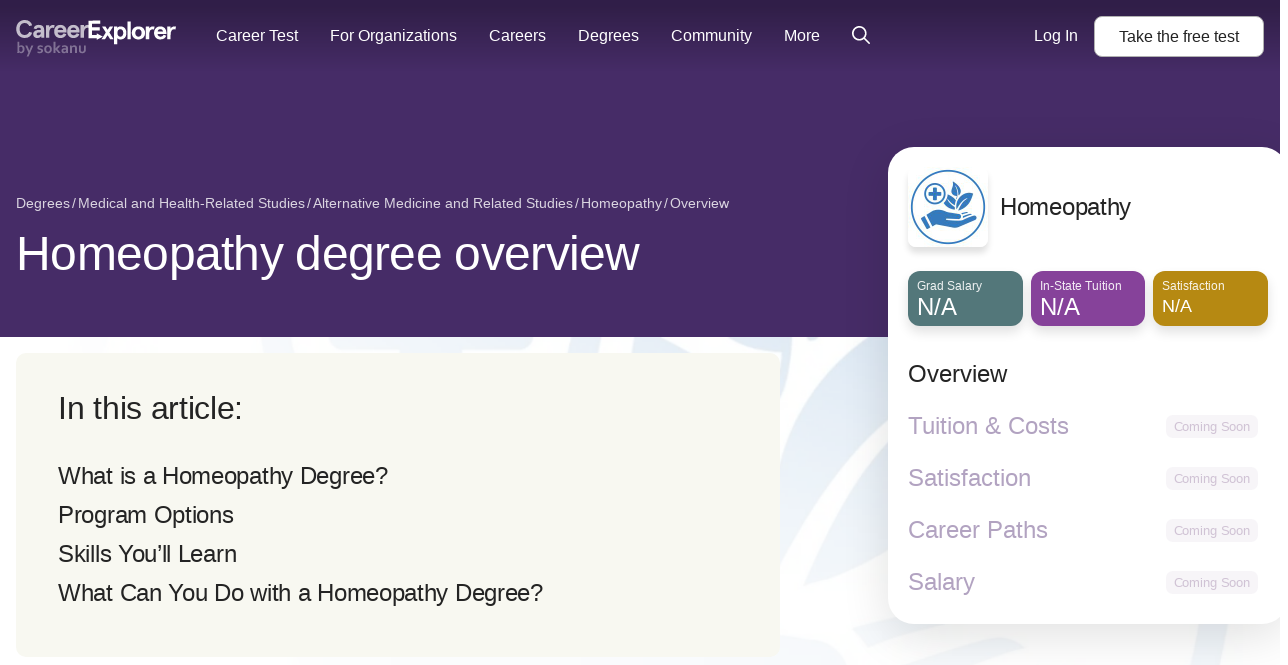

--- FILE ---
content_type: text/javascript; charset="utf-8"
request_url: https://d5lqosquewn6c.cloudfront.net/static/compiled/scripts/degree-detail.bundle.0df72b2e0d79.js
body_size: 210234
content:
/*! For license information please see degree-detail.bundle.js.LICENSE.txt */
(self.webpackChunksokanu=self.webpackChunksokanu||[]).push([[9411],{61437:function(e,t){"use strict";t.DF={prefix:"fal",iconName:"chevron-down",icon:[448,512,[],"f078","M4.251 181.1C7.392 177.7 11.69 175.1 16 175.1c3.891 0 7.781 1.406 10.86 4.25l197.1 181.1l197.1-181.1c6.5-6 16.64-5.625 22.61 .9062c6 6.5 5.594 16.59-.8906 22.59l-208 192c-6.156 5.688-15.56 5.688-21.72 0l-208-192C-1.343 197.7-1.749 187.6 4.251 181.1z"]},t.pt=t.DF},18593:function(e,t,n){"use strict";n.r(t);var r=n(4215),a=n(20157),i=n(85893),o=e=>{const t=e.items.map(((e,t)=>(0,i.jsxs)("li",{className:"breadcrumb__item",itemProp:"itemListElement",itemScope:!0,itemType:"http://schema.org/ListItem",children:[(0,i.jsx)("a",{href:e.href?e.href:"#",itemProp:"item",children:(0,i.jsx)("span",{itemProp:"name",children:e.anchor})}),(0,i.jsx)("meta",{itemProp:"position",content:`${t+1}`})]},`breadcrumb--${e.anchor}--${t}`)));return(0,i.jsx)("nav",{children:(0,i.jsx)("ol",{"data-testid":"breadcrumb",className:"breadcrumb","aria-label":"breadcrumbs",itemScope:!0,itemType:"http://schema.org/BreadcrumbList",children:t})})},s=e=>{const{title:t,breadcrumb:n,slug:r,children:a}=e;return(0,i.jsx)("div",{className:`page-head ${r}`,"data-testid":"page-head",children:(0,i.jsxs)("div",{className:"grid-container",children:[a,(0,i.jsx)(o,{items:n}),(0,i.jsx)("h1",{className:"page-head__title","data-testid":"h1",children:t})]})})},l=n(67294),u=n(35201),d=n(60116),c=n(26515),h=e=>{var t;const{title:n,slug:r,subtitle:a,stats:o,links:s,thumbnail:h}=e,[m,f]=(0,l.useState)(void 0),p=o.map((e=>(0,i.jsx)("a",{href:e.href,children:(0,i.jsxs)("div",{className:`chiclet ${e.slug}`,children:[(0,i.jsx)("div",{className:"chiclet__label",children:e.title}),(0,i.jsx)("div",{className:"chiclet__figure",children:"satisfaction"===e.slug?(0,i.jsx)("small",{children:e.figure}):e.figure})]})},`sidebar-stat--${e.slug}`)));(0,l.useEffect)((()=>{!async function(){let e=0;(0,d.hy)()&&(await(0,u.t)("GET","/api/v2/degree-matching-stars/",{slug:r}).then((t=>{e=t.match_score_stars})).catch((e=>{throw new Error(e)})),f(2*e))}()}),[]);const _=s.map((e=>(0,i.jsx)("li",{className:`\n                Sidebar__nav__item\n                ${!e.renderable&&"not-renderable"}\n            `,children:(0,i.jsx)("a",{href:e.renderable?e.href:"#",className:`\n                    Sidebar__nav__anchor\n                    ${e.active&&"active"}\n                `,children:e.anchor})},`sidebar-nav--${e.anchor}`)));return(0,i.jsx)("div",{className:"Sidebar",children:(0,i.jsxs)("div",{className:"Sidebar__scroll-container",children:[(0,i.jsxs)("header",{className:"Sidebar__header",children:[(0,i.jsx)("img",{className:"Sidebar__thumbnail",src:h,alt:n}),(0,i.jsxs)("div",{children:[(0,i.jsx)("h2",{className:"Sidebar__title",children:n}),a&&(0,i.jsx)("div",{className:"Sidebar__title__subtitle",children:a}),null!==(t=e.user)&&void 0!==t&&t.authenticated&&m?(0,i.jsx)("div",{className:"Sidebar__rating",children:(0,i.jsx)("div",{className:"Sidebar__rating__stars","data-component":"stars","data-score":m,"data-size":"xs",children:(0,i.jsx)(c.Z,{score:m,uid:"🌟",size:"xs"})})}):(0,i.jsxs)("div",{children:[" "," "]})]})]}),(0,i.jsx)("div",{className:"Sidebar__stat-list",children:p}),(0,i.jsx)("ol",{className:"Sidebar__nav","data-testid":"page-navigation",children:_})]})})},m=n(10569),f=e=>{const t={1:"Very low",2:"Low",3:"Medium",4:"High",5:"Very high"};for(let n in t)if(e<=+n)return t[n];throw new Error("Unrecognized number input for low-high text conversion.")};const p=[{order:1,slug:"overview"},{order:2,slug:"tuition"},{order:3,slug:"satisfaction"},{order:4,slug:"career-paths"},{order:5,slug:"salary"}],_={overview:"Overview",tuition:"Tuition & Costs",satisfaction:"Satisfaction","career-paths":"Career Paths",salary:"Salary"};n(26699),n(15306);class g extends Error{constructor(e){super(e),this.name="UnrecognizedPageError"}}var y=g;const v=["overview","tuition","satisfaction","career-paths","salary"];var b=e=>{if(e.match(/\/degrees\/?([a-z-]+\/?)?$/))return"overview";const t=e.match(`/(${v.join("|")})/`);if(t)return t[0].replace(/\//g,"");throw new y(`Unknown degree page URL "${e}"`)},M=e=>{const{chiclets:t}=e,n=t.map((e=>(0,i.jsx)("a",{href:e.renderable?e.href:"#",className:`\n        chiclet\n        chiclet-nav__item\n        ${e.sectionSlug}\n        ${e.active?"active":""}\n      `,children:"figure-and-label"===e.renderStyle?(0,i.jsxs)("div",{children:[(0,i.jsx)("div",{className:"chiclet-nav__item__label",children:e.label}),(0,i.jsx)("div",{className:"chiclet-nav__item__stat",children:e.figure})]}):(0,i.jsx)("div",{className:"chiclet-nav__item__name",children:e.label.split(" ").map(((t,n)=>(0,i.jsxs)("span",{className:`word-${n}`,children:[t," "]},`chiclet-word--${e.sectionSlug}--${n}`)))})},`chiclet-node--${e.sectionSlug}`)));return(0,i.jsxs)("div",{className:"chiclet-nav__wrapper",id:"mobile-chiclet-nav-wrapper",children:[(0,i.jsxs)("div",{className:"chiclet-nav",id:"mobile-chiclet-nav",children:[n,(0,i.jsx)("span",{style:{padding:"5px"},"aria-hidden":"true"})]}),(0,i.jsx)("div",{className:"chiclet-nav__wrapper__scroll-indicator","aria-hidden":"true",children:(0,i.jsx)("i",{className:"chiclet-nav__wrapper__scroll-indicator__icon",children:(0,i.jsx)("svg",{"aria-hidden":"true",focusable:"false","data-prefix":"fal","data-icon":"chevron-right",className:"svg-inline--fa fa-chevron-right fa-w-8 ",role:"img",xmlns:"http://www.w3.org/2000/svg",viewBox:"0 0 256 512",children:(0,i.jsx)("path",{fill:"currentColor",d:"M17.525 36.465l-7.071 7.07c-4.686 4.686-4.686 12.284 0 16.971L205.947 256 10.454 451.494c-4.686 4.686-4.686 12.284 0 16.971l7.071 7.07c4.686 4.686 12.284 4.686 16.97 0l211.051-211.05c4.686-4.686 4.686-12.284 0-16.971L34.495 36.465c-4.686-4.687-12.284-4.687-16.97 0z"})})})})]})},x=e=>{const{currentSection:t,renderableSections:n,salary:r,satisfaction:a,tuition:i,degreeSlug:o}=e,s=["career-paths","overview"],l={"career-paths":"",overview:"",salary:r&&r.value>0?`$${Math.floor(r.value/1e3)}k`:"N/A",satisfaction:a?`${f(a.mean_rating)}`:"N/A",tuition:i?`$${Math.floor(i.avg_annual_cost/1e3)}k`:"N/A"},u={"career-paths":"Career Paths",overview:"Overview",salary:"Avg. Salary",satisfaction:"Satisfaction",tuition:"In-State Tuition"};return p.sort(((e,t)=>e.order-t.order)).map((e=>({sectionSlug:e.slug,renderable:n[e.slug],renderStyle:s.includes(e.slug)?"typographic":"figure-and-label",label:u[e.slug],figure:l[e.slug],href:`/degrees/${o}/${e.slug}/`,active:e.slug===t})))},k=n(25728);function w(e,t){var n=Object.keys(e);if(Object.getOwnPropertySymbols){var r=Object.getOwnPropertySymbols(e);t&&(r=r.filter((function(t){return Object.getOwnPropertyDescriptor(e,t).enumerable}))),n.push.apply(n,r)}return n}function L(e){for(var t=1;t<arguments.length;t++){var n=null!=arguments[t]?arguments[t]:{};t%2?w(Object(n),!0).forEach((function(t){Y(e,t,n[t])})):Object.getOwnPropertyDescriptors?Object.defineProperties(e,Object.getOwnPropertyDescriptors(n)):w(Object(n)).forEach((function(t){Object.defineProperty(e,t,Object.getOwnPropertyDescriptor(n,t))}))}return e}function Y(e,t,n){return t in e?Object.defineProperty(e,t,{value:n,enumerable:!0,configurable:!0,writable:!0}):e[t]=n,e}var D=e=>{const{h1:t,degree:n,degree_lowercase_name:r,children:a,degree_income_stat:o,degree_cost_stat:l,degree_satisfaction_stat:u,degree_category:d,can_render:c,path_name:g,user:y}=e,v=b(g),w=(e=>[{href:e.canRender.salary?`/degrees/${e.degreeSlug}/salary/`:"#",slug:"salary",title:"Grad Salary",figure:e.salary&&e.salary.value>0?`$${Math.floor(e.salary.value/1e3)}k`:"N/A"},{href:e.canRender.tuition?`/degrees/${e.degreeSlug}/tuition/`:"#",slug:"tuition",title:"In-State Tuition",figure:e.tuition?`$${Math.floor(e.tuition.avg_annual_cost/1e3)}k`:"N/A"},{href:e.canRender.satisfaction?`/degrees/${e.degreeSlug}/satisfaction/`:"#",slug:"satisfaction",title:"Satisfaction",figure:e.satisfaction?`${f(e.satisfaction.mean_rating)}`:"N/A"}])({degreeSlug:n.slug,salary:o,tuition:l,satisfaction:u,canRender:c}),Y=((e,t,n)=>p.sort(((e,t)=>e.order-t.order)).map((r=>({href:`/degrees/${t}/${r.slug}/`,anchor:_[r.slug],active:r.slug===e,renderable:n[r.slug]}))))(v,n.slug,c),D=((e,t,n,r)=>{const a=Object.keys(r).filter((e=>r[e])),i=p.sort(((e,t)=>e.order-t.order)).filter((e=>a.includes(e.slug))).map((e=>e.slug)),o=i.indexOf(n)+1,s=i[o<i.length?o:0];let l,u="";switch(s){case"career-paths":l="Career Paths",u="Learn about your career prospects after graduation.";break;case"overview":l="Overview",u="Discover what you’ll learn—and what you can do after you graduate.";break;case"salary":l="Salary",u="Find out what graduates typically earn.";break;case"satisfaction":l="Satisfaction",u=`Find out how happy the average ${t} student is.`;break;case"tuition":l="Tuition",u="See which schools are the most and least expensive.";break;default:return}return{title:l,copy:u,variant:s,ctalink:`/degrees/${e.slug}/${s}/`}})(n,r,v,c),S=((e,t,n,r)=>{const a=_[n],i=[],o=e=>{e.parent_category&&o(e.parent_category),e.name&&i.push({anchor:e.name,href:`/degrees/${e.slug}/`})};return r&&o(r),[{anchor:"Degrees",href:"/degrees/"},...i,{anchor:e,href:`/degrees/${t}/`},{anchor:a,href:`/degrees/${t}/${n}/`}]})(n.name,n.slug,v,d),T=()=>3===n.degree_level||3!==n.degree_level&&"overview"!==v,j=T()?"--sidebar":"";let O="top";var P,A;return"undefined"!=typeof document&&null!==(P=document)&&void 0!==P&&null!==(A=P.getElementById)&&void 0!==A&&A.call(P,"table-of-contents-container")&&(O="table-of-contents-container"),(0,i.jsxs)("div",{className:`degree-page ${v} layout${j}`,children:[(0,i.jsx)(s,{title:t,breadcrumb:S,slug:v,children:(0,i.jsx)(M,{chiclets:x({renderableSections:c,currentSection:v,satisfaction:u,salary:o,tuition:l,degreeSlug:n.slug})})}),(0,i.jsxs)("div",{className:`layout${j}__body`,children:[(0,i.jsx)("div",{className:`layout${j}__body__bg`,style:{backgroundImage:`url(${n.banner_image})`}}),(0,i.jsxs)("div",{className:"grid-container",children:[(0,i.jsxs)("main",{className:`layout${j}__body__main`,role:"document","data-testid":"main",children:[(0,i.jsx)("span",{id:"top","aria-hidden":"true",className:"sr-only",children:"top"}),a,c&&(0,i.jsx)("div",{id:"back-top-container",children:(0,i.jsx)(k.z,{target:O})}),D&&(3===n.degree_level||3!==n.degree_level&&"overview"!==v)?(0,i.jsx)(m.Z,L({},D)):""]}),T()&&(0,i.jsx)("div",{className:`layout${j}__body__aside`,children:(0,i.jsx)(h,{title:n.name,slug:n.slug,subtitle:1===n.degree_level?"Area of Study":2===n.degree_level?"Degree Category":"",stats:w,links:Y.map((e=>(1===n.degree_level&&e.active&&"Overview"===e.anchor&&(e.anchor="Types of degrees"),e))),thumbnail:n.small_thumbnail,user:y})})]})]})]})},S=n(208),T=n.n(S),j=n(69174),O=n.n(j),P=n(18807),A=n(4966);const H=e=>{const t=[(0,i.jsx)("p",{className:"lead",children:"Some degrees can lead to surprising careers."},"randomintrocopy1"),(0,i.jsx)("p",{className:"lead",children:"Your degree does not strictly determine your career, but it does point you in certain directions."},"randomintrocopy2"),(0,i.jsx)("p",{className:"lead",children:"The things you learn during your degree will be transferable to many different careers."},"randomintrocopy3"),(0,i.jsx)("p",{className:"lead",children:"It’s time to take what you learned in school out into the world."},"randomintrocopy4"),(0,i.jsx)("p",{className:"lead",children:"Some careers require a specific degree, and others are more flexible."},"randomintrocopy5"),(0,i.jsx)("p",{className:"lead",children:"Having a degree opens up new career opportunities."},"randomintrocopy6"),(0,i.jsx)("p",{className:"lead",children:"What job can you get with a civil engineering degree?"},"randomintrocopy7")];return t[e.id%t.length]},C=e=>{let{degreeName:t,careers:n}=e;return(0,i.jsx)(i.Fragment,{children:n&&n.length?(0,i.jsxs)(i.Fragment,{children:[(0,i.jsxs)("h2",{children:["What job can you get with ",T()((0,A.jl)(t))," degree?"]}),(0,i.jsxs)("p",{children:["Most ",(0,A.jl)(t)," graduates go on to become"," ",n.slice(0,3).map(((e,t)=>(0,i.jsxs)(l.Fragment,{children:[e.career.plural_name.toLowerCase(),0===t?n.length>1?2===n.length?" and ":", ":"":1===t?2===n.length?"":", and ":""]},e.career.slug))),". ",n.length>3&&(0,i.jsxs)(i.Fragment,{children:[(0,P.Z)(t)," grads also go on to become"," ",n.slice(3,5).map(((e,t)=>(0,i.jsxs)(l.Fragment,{children:[e.career.plural_name.toLowerCase(),0===t&&n.length>4?" and ":". "]},e.career.slug)))]}),"Here is a list of careers where the skills you learn in",` ${T()((0,A.jl)(t))}`," degree will be useful:"]})]}):""})},E=e=>{let{degreeLowerCaseName:t,underpaid:n}=e;return(0,i.jsx)(i.Fragment,{children:null!=n&&n.percent_off_avg?(0,i.jsxs)("p",{children:["Here’s a breakdown of ",t," graduate employment. Compared to the national average, the number of people who are underpaid (that is, who make less than $",O()(n.threshold)," per year) is"," ",`${Math.abs(n.percent_off_avg)}% ${n.percent_off_avg>=0?"more":"less"} `,"than other degrees on average."]}):(0,i.jsx)(i.Fragment,{})})},F=e=>{let{degreeLowerCaseName:t,marketStrength:n}=e;return(0,i.jsx)(i.Fragment,{children:n?(0,i.jsxs)(i.Fragment,{children:[(0,i.jsxs)("h2",{children:["What is the job market for ",t," degrees?"]}),(0,i.jsxs)("p",{children:["Compared to other degrees in the US, the job market for"," ",t," graduates is ",n," overall."," ","weak"===n?(0,i.jsxs)(i.Fragment,{children:["This means the market is saturated or that job opportunities are"," ","declining. You may require further education to specialize."]}):"average"===n?(0,i.jsxs)(i.Fragment,{children:["This means that job opportunities have remained steady and that"," ","the market is consistent with other sectors across the country."]}):(0,i.jsxs)(i.Fragment,{children:["That’s great news—there’s high demand for the skills and knowledge"," ","you’ll gain in this program."]})]})]}):""})};var R=e=>{var t;let{career:n,income:r,satisfaction:a,growth:o}=e;return(0,i.jsxs)("a",{className:"career-card",href:`/careers/${n.slug}/`,"data-testid":"career-card",children:[(0,i.jsx)("img",{className:"career-card__thumbnail",src:null!==(t=n.large_thumbnail)&&void 0!==t?t:n.thumbnail,alt:n.name}),(0,i.jsxs)("div",{className:"career-card__main",children:[(0,i.jsx)("h3",{className:"career-card__name",children:n.name}),(0,i.jsxs)("div",{className:"career-card__chiclets",children:[(0,i.jsxs)("div",{className:"chiclet salary",children:[(0,i.jsx)("div",{className:"chiclet__label",children:"Salary"}),(0,i.jsx)("div",{className:"chiclet__figure",children:r?Math.floor(r.annual_mean/1e3)+"k":"N/A"})]}),(0,i.jsxs)("div",{className:"chiclet job-market",children:[(0,i.jsx)("div",{className:"chiclet__label",children:"Growth"}),(0,i.jsx)("div",{className:"chiclet__figure",children:o?Math.floor(100*o.employment_change_rate)+"%":"N/A"})]}),(0,i.jsxs)("div",{className:"chiclet satisfaction",children:[(0,i.jsx)("div",{className:"chiclet__label",children:"Satisfaction"}),(0,i.jsx)("div",{className:"chiclet__figure",children:a?a.score>4?"Very High":a.score>3?"High":a.score>2?"Average":a.score>1?"Low":"Very Low":"N/A"})]})]})]})]})},N=n(8623),I=n(61437),W=n(17625),z=e=>{let{id:t,children:n,clipHeight:r}=e;const[a,o]=(0,l.useState)(!1),[s,u]=(0,l.useState)(0),d=`ReadMore--${t}`;function c(){const e=document.getElementById(`${d}--readmore`);e&&(u(e.scrollHeight+50),e.offsetHeight<r&&o(!0))}return(0,l.useLayoutEffect)((()=>{c()}),[]),(0,l.useLayoutEffect)((()=>(window.addEventListener("resize",c),()=>{window.removeEventListener("resize",c)})),[r,d]),(0,i.jsxs)("section",{id:t,className:"ReadMore",style:{"--ReadMoreClipHeight":`${r}px`,"--ReadMoreMaxHeight":`${s}px`},children:[(0,i.jsx)("div",{id:`${d}--readmore`,"data-testid":`${d}--readmore`,className:"ReadMore__readmore ReadMore__readmore--"+(a?"expanded":"collapsed"),children:n}),!a&&(0,i.jsxs)("button",{className:"alans-butt--grey alans-butt--small",onClick:()=>o(!a),children:["Read More ",(0,i.jsx)(W.G,{icon:I.pt})]})]})};function B(e,t){var n=Object.keys(e);if(Object.getOwnPropertySymbols){var r=Object.getOwnPropertySymbols(e);t&&(r=r.filter((function(t){return Object.getOwnPropertyDescriptor(e,t).enumerable}))),n.push.apply(n,r)}return n}function q(e){for(var t=1;t<arguments.length;t++){var n=null!=arguments[t]?arguments[t]:{};t%2?B(Object(n),!0).forEach((function(t){$(e,t,n[t])})):Object.getOwnPropertyDescriptors?Object.defineProperties(e,Object.getOwnPropertyDescriptors(n)):B(Object(n)).forEach((function(t){Object.defineProperty(e,t,Object.getOwnPropertyDescriptor(n,t))}))}return e}function $(e,t,n){return t in e?Object.defineProperty(e,t,{value:n,enumerable:!0,configurable:!0,writable:!0}):e[t]=n,e}var V=e=>{const{degree:t,degree_lowercase_name:n,degree_career_relations:r,degree_employment_stat:o,underpaid:s,career_income_stats:u,career_growth_stats:d,career_satisfaction_stats:c}=e,h=(0,l.useMemo)((()=>[{Header:"Employment Status",accessor:"label"},{Header:`% of ${t.name} Grads`,accessor:"value"}]),[t.name]),m=(0,l.useMemo)((()=>o?[{label:"Employed",value:(100*o.pct_employed).toFixed(1)+"%"},{label:"Unemployed",value:(100*o.pct_unemployed).toFixed(1)+"%"},{label:"Underpaid",value:(100*o.pct_underpaid).toFixed(1)+"%"}]:[]),[o]);return(0,i.jsxs)(D,q(q({h1:(y=n,`What can I do with ${T()(y)} degree?`)},e),{},{children:[H(t),C({degreeName:t.name,careers:r}),(0,i.jsx)(z,{id:"career-path-careers",clipHeight:500,children:(f=r.map((e=>e.career)),p=u||[],_=d||[],g=c||[],f.map((e=>({career:e,income:p.find((t=>t.career===e.id||"object"==typeof t.career&&t.career.id===e.id)),growth:_.find((t=>t.career===e.id||"object"==typeof t.career&&t.career.id===e.id)),satisfaction:g.find((t=>t.career===e.id||"object"==typeof t.career&&t.career.id===e.id))})))).map((e=>(0,l.createElement)(R,q(q({},e),{},{key:`careerbox--${e.career.id}`}))))}),F({degreeLowerCaseName:n,marketStrength:o?o.pct_employed>.8?"strong":o.pct_employed>.6?"average":"weak":void 0}),E({degreeLowerCaseName:n,underpaid:s}),m.length?(0,i.jsx)(N.Z,{data:m,columns:h}):(0,i.jsx)(i.Fragment,{}),(0,i.jsx)(a.Z,{heading:"Pro tip",children:(0,i.jsxs)("div",{children:["Still unsure if a degree in ",n," is your calling? Read our"," ",(0,i.jsx)("a",{href:"https://www.careerexplorer.com/what-career-is-right-for-me/",children:"comprehensive guide"})," ","on how to choose a career"]})})]}));var f,p,_,g,y};function U(e,t){var n=Object.keys(e);if(Object.getOwnPropertySymbols){var r=Object.getOwnPropertySymbols(e);t&&(r=r.filter((function(t){return Object.getOwnPropertyDescriptor(e,t).enumerable}))),n.push.apply(n,r)}return n}function G(e){for(var t=1;t<arguments.length;t++){var n=null!=arguments[t]?arguments[t]:{};t%2?U(Object(n),!0).forEach((function(t){J(e,t,n[t])})):Object.getOwnPropertyDescriptors?Object.defineProperties(e,Object.getOwnPropertyDescriptors(n)):U(Object(n)).forEach((function(t){Object.defineProperty(e,t,Object.getOwnPropertyDescriptor(n,t))}))}return e}function J(e,t,n){return t in e?Object.defineProperty(e,t,{value:n,enumerable:!0,configurable:!0,writable:!0}):e[t]=n,e}var Z=e=>{const{degree_lowercase_name:t}=e;return(0,i.jsx)(D,G(G({h1:(n=t,`Diversity in ${n} students`)},e),{},{children:(0,i.jsx)("p",{children:"Some content."})}));var n},K=n(38456),X=n.n(K),Q=n(94980),ee=n(9998),te=n(31304),ne=n.n(te),re=e=>e.map((e=>({name:e.title,slug:`#${ne()(e.title)}`}))),ae=n(53970);function ie(e){let{id:t,children:n,item:r,statBlockHeadings:a,clickThrough:o=!1}=e;const[s,u]=(0,l.useState)(!1),[d,c]=(0,l.useState)(),h=`Listicle__item--${t}`;function m(){const e=`Read more about ${r.listing.name}`;return o?(0,i.jsx)("a",{href:r.listing.link,className:"standard-link",children:e}):(0,i.jsx)("button",{className:"standard-link",onClick:()=>u(!s),children:e})}return(0,l.useLayoutEffect)((()=>{const e=document.getElementById(`${h}--readmore`);if(e){var t,n;const r=null!==(t=null===(n=e.firstChild)||void 0===n?void 0:n.innerText)&&void 0!==t?t:"";if(e.offsetHeight<e.scrollHeight&&e.offsetHeight<97)u(!0);else if(r&&r.length>228){let e=r.substring(0,228).split(" ");e&&(e.pop(),c(`${e.join(" ")}... `))}}}),[h,t]),(0,i.jsxs)("li",{className:"Listicle__item",id:h,children:[(0,i.jsx)(ae.r,{type:"degree",item:r.listing,statBlockHeadings:a}),n&&(0,i.jsx)("div",{id:`${h}--readmore`,className:"Listicle__item__readmore Listicle__item__readmore--"+(s?"expanded":"collapsed"),children:s?n:d?(0,i.jsxs)(i.Fragment,{children:[d,m()]}):(0,i.jsxs)(i.Fragment,{children:[(0,i.jsx)("div",{style:{maxHeight:"97px"},children:n}),m()]})})]})}function oe(e){let{items:t,statBlockHeadings:n,clickThrough:r=!1}=e;return(0,i.jsx)("ul",{className:"Listicle",children:t.map((e=>(0,i.jsx)(ie,{item:e,id:e.listing.id,statBlockHeadings:n,clickThrough:r,children:e.text_section&&(0,i.jsx)("div",{dangerouslySetInnerHTML:{__html:e.text_section}})},e.listing.id)))})}var se=e=>{let{content:t,doesScroll:n=!0}=e;const r=(0,l.useRef)(null),a=(0,l.useRef)(null),o=(0,l.useRef)(null),[s,u]=(0,l.useState)(!1),[d,c]=(0,l.useState)(0);function h(){var e;n&&(null==r||null===(e=r.current)||void 0===e||e.scrollIntoView({behavior:"smooth"}))}return(0,l.useEffect)((()=>{o.current&&c(o.current.scrollHeight)}),[s]),(0,i.jsxs)(i.Fragment,{children:[(0,i.jsx)("h2",{ref:r,children:t.title}),(0,i.jsx)("div",{children:(0,i.jsx)(X(),{children:t.summary})}),t.body&&(0,i.jsxs)("details",{className:"collapsible",children:[(0,i.jsx)("summary",{ref:a,"aria-hidden":!0,onClick:function(){u((e=>!e)),h()},children:(0,i.jsx)("span",{children:"Read more"})}),(0,i.jsx)("div",{ref:o,style:{maxHeight:s?`${d}px`:"0px"},children:(0,i.jsx)(X(),{children:t.body})}),s&&(0,i.jsx)("button",{className:"alans-butt--grey",onClick:function(){var e;null==a||null===(e=a.current)||void 0===e||e.click(),h()},style:{opacity:s?1:0},children:"Read less"})]})]})};function le(e,t){var n=Object.keys(e);if(Object.getOwnPropertySymbols){var r=Object.getOwnPropertySymbols(e);t&&(r=r.filter((function(t){return Object.getOwnPropertyDescriptor(e,t).enumerable}))),n.push.apply(n,r)}return n}function ue(e){for(var t=1;t<arguments.length;t++){var n=null!=arguments[t]?arguments[t]:{};t%2?le(Object(n),!0).forEach((function(t){de(e,t,n[t])})):Object.getOwnPropertyDescriptors?Object.defineProperties(e,Object.getOwnPropertyDescriptors(n)):le(Object(n)).forEach((function(t){Object.defineProperty(e,t,Object.getOwnPropertyDescriptor(n,t))}))}return e}function de(e,t,n){return t in e?Object.defineProperty(e,t,{value:n,enumerable:!0,configurable:!0,writable:!0}):e[t]=n,e}var ce=e=>{const{degree:t,degree_lowercase_name:n,degree_page_text_sections:r,degree_specializations:o}=e,s=r.map((e=>{const t=ne()(e.title),n={title:e.title,summary:e.summary_markdown,body:e.content_markdown};return(0,i.jsx)("div",{id:t,children:(0,i.jsx)(se,{content:n,doesScroll:!1})},`section--${t}`)}));return(0,i.jsxs)(D,ue(ue({h1:3!==t.degree_level?(0,ee.Ez)(n):(0,ee.kY)(n)},e),{},{children:[r.length&&3===t.degree_level?(0,i.jsx)(Q.Z,{links:re(r)}):"",2===t.degree_level?"":r.length?s:t.description?(0,i.jsx)(X(),{children:t.description}):3===t.degree_level?(0,i.jsx)("p",{children:"Sorry, there's nothing here yet. Our content team is hard at work on writing pages like this one, and it will be available soon! In the meantime, feel free to check out some of our other degree sections."}):"",o.length>0&&3!==t.degree_level&&(0,i.jsxs)(i.Fragment,{children:[100!==e.user.progress.overall&&(0,i.jsxs)(a.Z,{heading:"Pro Tip",children:["Still unsure if a degree in ",n," is your calling?"," ",(0,i.jsx)("a",{href:"/members/register/deferred/",children:"Take the career test"})]}),2===t.degree_level?(0,i.jsx)("p",{children:`${t.name} is a degree category that consists of the following common degrees:`}):(0,i.jsxs)(i.Fragment,{children:[o.length>=4&&(0,i.jsx)("p",{children:`With so many categories within ${n} programs, it can be a bit daunting when trying to decide which best fits your interests or career aspirations. To help you decipher the diversity, we're breaking down ${o.length} popular options below: `}),o.length>1&&o.length<3&&(0,i.jsx)("p",{children:`The most popular degree categories within ${n} include: `}),1===o.length&&(0,i.jsx)("p",{children:`${t.name} students tend to study degrees within only one category: `})]}),(0,i.jsx)(oe,{statBlockHeadings:["Satisfaction","Avg Grad Salary"],clickThrough:!0,items:o.map((e=>({listing:{id:e.id.toString(),link:e.link,name:e.name,satisfaction:e.satisfaction,salary:e.salary,degree_level:0},text_section:e.description})))})]})]}))};const he={realistic:"they often enjoy working outdoors or applying themselves to a hands-on project",investigative:"they are quite inquisitive and curious people that often like to spend time alone with their thoughts",artistic:"they are creative and original and work well in a setting that allows for self-expression",social:"they thrive in situations where they can interact with, persuade, or help people",enterprising:"they are usually quite natural leaders who thrive at influencing and persuading others",conventional:"they are usually detail-oriented and organized, and like working in a structured environment"},me={openness:"they are usually curious, imaginative, and value variety",agreeableness:"they are very sensitive to the needs of others and value harmony within a group",extraversion:"they rely on external stimuli to be happy, such as people or exciting surroundings","emotional stability":"that they are good at things handling stress, controlling their impulses, and defusing anger",conscientiousness:"that they are methodical, reliable, and generally plan things out in advance","social responsibility":"they desire fair outcomes and have a general concern for others"},fe=e=>{let{degreeName:t,primaryScale:n,secondaryScale:r,negativeScale:a}=e;return(0,i.jsxs)(i.Fragment,{children:[(0,i.jsx)("a",{href:"#",children:"Holland Codes "}),(0,i.jsxs)("h2",{children:[t," graduates are ",(0,i.jsx)("em",{children:n})," and"," ",(0,i.jsx)("em",{children:r})]}),(0,i.jsxs)("p",{children:[t," graduates tend to be predominantly ",n," ","individuals, that ",he[n],". They also tend to be ",r,", meaning that"," ",he[r],"."]}),(0,i.jsxs)("p",{children:["If you are one or both of these archetypes, you may be well suited to be"," ",T()(t)," degree. However, if you are ",a,", this is probably not a good career for you."," ",""]}),(0,i.jsxs)("p",{children:["Here’s how the Holland codes of the average ",t," graduate break down:"]})]})},pe=e=>{let{degreeName:t,primaryScale:n,secondaryScale:r}=e;return(0,i.jsxs)(i.Fragment,{children:[(0,i.jsx)("a",{href:"#",children:"Big Five"}),(0,i.jsxs)("h2",{children:["The top personality traits of ",t," graduates are ",n," ","and ",r]}),(0,i.jsxs)("p",{children:[t," graduates score highly on ",n,", which means"," ",me[n],". They also tend to be high on the measure of ",r,", meaning ",me[r],"."]}),(0,i.jsxs)("p",{children:["Once again, let’s break down the components of the personality of an average ",t," graduate:"]})]})};function _e(e,t){var n=Object.keys(e);if(Object.getOwnPropertySymbols){var r=Object.getOwnPropertySymbols(e);t&&(r=r.filter((function(t){return Object.getOwnPropertyDescriptor(e,t).enumerable}))),n.push.apply(n,r)}return n}function ge(e){for(var t=1;t<arguments.length;t++){var n=null!=arguments[t]?arguments[t]:{};t%2?_e(Object(n),!0).forEach((function(t){ye(e,t,n[t])})):Object.getOwnPropertyDescriptors?Object.defineProperties(e,Object.getOwnPropertyDescriptors(n)):_e(Object(n)).forEach((function(t){Object.defineProperty(e,t,Object.getOwnPropertyDescriptor(n,t))}))}return e}function ye(e,t,n){return t in e?Object.defineProperty(e,t,{value:n,enumerable:!0,configurable:!0,writable:!0}):e[t]=n,e}var ve=e=>{const{degree_lowercase_name:t,primary_ambi:n,secondary_ambi:r,primary_holland:a,secondary_holland:o,negative_holland:s}=e;return(0,i.jsxs)(D,ge(ge({h1:(l=t,`What are ${l} students like?`)},e),{},{children:[fe({degreeName:t,primaryScale:a,secondaryScale:o,negativeScale:s}),pe({degreeName:t,primaryScale:n,secondaryScale:r})]}));var l};const be=e=>{const t=[(0,i.jsx)("p",{className:"lead",children:"Your degree doesn’t dictate your future salary, but it is a strong indicator."},"randomintrocopy1"),(0,i.jsx)("p",{className:"lead",children:"Does your dream degree lead to your dream salary?"},"randomintrocopy2"),(0,i.jsx)("p",{className:"lead",children:"Is the cost of this degree worth the salary it leads to?"},"randomintrocopy3"),(0,i.jsx)("p",{className:"lead",children:"Salary can be a strong indicator of overall career satisfaction."},"randomintrocopy4"),(0,i.jsx)("p",{className:"lead",children:"Potential salary matters only as much as it matters to you."},"randomintrocopy5"),(0,i.jsx)("p",{className:"lead",children:"Should you pick your degree based on future salary?"},"randomintrocopy6"),(0,i.jsx)("p",{className:"lead",children:"A high salary does not necessarily mean high satisfaction."},"randomintrocopy7"),(0,i.jsx)("p",{className:"lead",children:"Is your future salary worth the time in school?"},"randomintrocopy8"),(0,i.jsx)("p",{className:"lead",children:"Does your ideal degree pay what you expect?"},"randomintrocopy9"),(0,i.jsx)("p",{className:"lead",children:"Salary is one factor that leads to overall satisfaction in a career."},"randomintrocopy10"),(0,i.jsxs)("p",{className:"lead",children:["Which careers have the most earning potential for"," ",(0,A.jl)(e.name)," graduates?"]},"randomintrocopy11")];return t[e.id%t.length]},Me=e=>{let{degreeName:t,incomePercentile:n,p80Income:r,p50Income:a,p20Income:o}=e;return(0,i.jsx)(i.Fragment,{children:n||r||o||a?(0,i.jsx)(i.Fragment,{children:(0,i.jsxs)("p",{children:[n?(0,i.jsxs)(i.Fragment,{children:["After graduation, ",(0,A.jl)(t)," graduates typically earn"," ",n.percentile>.66?"high":n.percentile>.33?"average":"low"," ","salaries compared to the national average."," "]}):(0,i.jsx)(i.Fragment,{}),r?(0,i.jsxs)(i.Fragment,{children:["Top earners make $",O()(r.value),o?", ":". "]}):(0,i.jsx)(i.Fragment,{}),o?(0,i.jsxs)(i.Fragment,{children:[r?"while the ":"The ","bottom 20% make close",r?"r":""," to $",O()(o.value),"."," "]}):(0,i.jsx)(i.Fragment,{}),a?(0,i.jsxs)(i.Fragment,{children:["The median grad salary is $",O()(a.value),"."]}):(0,i.jsx)(i.Fragment,{})]})}):""})},xe=e=>{let{degreeName:t,degreeLowerCaseName:n,incomeBachelors:r,incomeBachelorsFiveYears:a,incomeGraduate:o,incomeGraduateFiveYears:s,hasChart:l}=e;return(0,i.jsx)(i.Fragment,{children:l||r||a||o||s?(0,i.jsxs)(i.Fragment,{children:[(0,i.jsxs)("h2",{children:[t," graduate salaries over time"]}),(0,i.jsxs)("p",{children:[r?(0,i.jsxs)(i.Fragment,{children:["The typical early career salary for someone with a bachelor’s degree in ",(0,A.jl)(t)," is $",O()(r.value.toFixed(0)),a?", ":". "]}):(0,i.jsx)(i.Fragment,{}),a?(0,i.jsxs)(i.Fragment,{children:[r?"and within ":"Within ","five years of graduation,"," ",r?"this average salary goes up to ":"the average salary is "," ","$",O()(a.value.toFixed(0)),"."," "]}):(0,i.jsx)(i.Fragment,{}),o||s?(0,i.jsxs)(i.Fragment,{children:["With a graduate degree in ",n,", a typical"," ","graduate’s salary"," "]}):(0,i.jsx)(i.Fragment,{}),o?(0,i.jsxs)(i.Fragment,{children:["starts at $",O()(o.value.toFixed(0)),"."]}):(0,i.jsx)(i.Fragment,{}),s?(0,i.jsxs)(i.Fragment,{children:[o?" and ":" "," goes up to $",O()(s.value)," in the first five years."]}):(0,i.jsx)(i.Fragment,{})]}),l?(0,i.jsx)(i.Fragment,{children:(0,i.jsx)("p",{children:"This chart maps the average workforce wage by years of experience:"})}):(0,i.jsx)(i.Fragment,{})]}):(0,i.jsx)(i.Fragment,{})})},ke=e=>{return O()((t=e.slice(0,4),t.reduce(((e,t)=>e+t.annual_mean),0)/t.length).toFixed(0));var t},we=e=>{let{degreeName:t,careerIncomeStats:n}=e;return(0,i.jsx)(i.Fragment,{children:n&&n.length?(0,i.jsxs)(i.Fragment,{children:[(0,i.jsxs)("h2",{children:["Highest paying jobs for ",t," graduates"]}),(0,i.jsxs)("p",{children:["The highest paying career",n.length>1?"s":""," for"," ",t," graduates ",n.length>1?"are":"is",n.slice(0,4).map(((e,t)=>(0,i.jsxs)(l.Fragment,{children:[t+1===n.slice(0,4).length?n.length>1?" and ":" ":0===t?" ":", ",(0,i.jsx)("a",{href:`/careers/${e.career.slug}/`,children:(0,A.jl)(e.career.name)})]},t))),", with top salaries averaging around $",ke(n),"."]})]}):(0,i.jsx)(i.Fragment,{})})};var Le=n(46799),Ye=n(90641);function De(e,t){var n=Object.keys(e);if(Object.getOwnPropertySymbols){var r=Object.getOwnPropertySymbols(e);t&&(r=r.filter((function(t){return Object.getOwnPropertyDescriptor(e,t).enumerable}))),n.push.apply(n,r)}return n}function Se(e){for(var t=1;t<arguments.length;t++){var n=null!=arguments[t]?arguments[t]:{};t%2?De(Object(n),!0).forEach((function(t){Te(e,t,n[t])})):Object.getOwnPropertyDescriptors?Object.defineProperties(e,Object.getOwnPropertyDescriptors(n)):De(Object(n)).forEach((function(t){Object.defineProperty(e,t,Object.getOwnPropertyDescriptor(n,t))}))}return e}function Te(e,t,n){return t in e?Object.defineProperty(e,t,{value:n,enumerable:!0,configurable:!0,writable:!0}):e[t]=n,e}function je(e){let{chartData:t,id:n,title:r,medianLabel:a,rangeLabel:o,xAxesLabels:s,xAxesMetricExpanded:u,xAxesMetric:d}=e;const[c]=(0,Ye.Z)();let h=null;const[m,f]=(0,l.useState)(!1),[p,_]=(0,l.useState)({top:0,left:0}),[g,y]=(0,l.useState)({title:"",body:[]}),[v,b]=(0,l.useState)({top:0,left:0});function M(e){const t=e.map((e=>Math.max.apply(null,e)));return Math.max(...t)+20}const x={type:"line",pointHoverRadius:5,pointRadius:5,spanGaps:!0,tension:.2},k={datasets:[Se(Se({},x),{},{label:t[0].label,data:t[0].points,backgroundColor:"#6B52F8",borderColor:"#6B52F8",borderWidth:2,pointBorderColor:"#6B52F8",pointBackgroundColor:"#ECE8FA",pointHoverBackgroundColor:"#6B52F8",pointHoverBorderColor:"#6B52F8",yAxisID:"y-axis-0"}),Se(Se({},x),{},{label:t[1].label,data:t[1].points,backgroundColor:"#ECE8FA",borderColor:"#A197CF",borderWidth:1,pointBorderColor:"transparent",pointBackgroundColor:"transparent",pointHoverBackgroundColor:"transparent",pointHoverBorderColor:"transparent",yAxisID:"y-axis-1",fill:"+1"}),Se(Se({},x),{},{label:t[2].label,data:t[2].points,borderColor:"#A197CF",fill:!1,borderWidth:1,backgroundColor:"#ECE8FA",pointBorderColor:"transparent",pointBackgroundColor:"transparent",pointHoverBackgroundColor:"transparent",pointHoverBorderColor:"transparent",yAxisID:"y-axis-2"})]},w={responsive:!0,maintainAspectRatio:!1,legend:{display:!1},tooltips:{mode:"label",enabled:!1,intersect:!1,caretPadding:12,caretSize:0,custom:e=>{if(!h)return;function t(e){return`$${(Math.round(100*+e)/100).toString().replace(/\B(?=(\d{3})+(?!\d))/g,",")}`}const n=e.dataPoints.map(((n,r)=>{let{value:a}=n;return{label:e.body[r].lines[0].split(":")[0],value:a?t(parseInt(a)):""}})),r=e.x,a=e.y;_({top:a,left:r}),y({title:e.title.toString(),body:n}),f(!0)}},elements:{line:{fill:!1}},scales:{xAxes:[{display:!0,labels:s,gridLines:{display:!1},ticks:{callback:e=>`${e} ${c>=768?d:""}`}}],yAxes:[0,1,2].map((e=>({type:"linear",display:0===e,position:"left",id:`y-axis-${e}`,gridLines:{display:!1},ticks:{min:8,maxTicksLimit:10,suggestedMax:M(t.map((e=>e.points))),beginAtZero:!0,callback:e=>(e=Math.round(Math.floor(e/1e3)))<=0?"0":e+"k"}})))}};if((0,l.useLayoutEffect)((()=>{const e=document.querySelector(`#spline-figure-${n}-chart`);function t(){f(!1),b({left:0,top:0})}function r(e){b({top:e.offsetY,left:e.offsetX})}return e&&(e.addEventListener("mouseleave",t),e.addEventListener("mousemove",r)),()=>{e&&(e.removeEventListener("mouseleave",t),e.removeEventListener("mousemove",r))}}),[n]),3!==t.length)return null;const{top:L,left:Y}=p;return(0,i.jsxs)("figure",{className:"SplineGraph",id:`spline-figure-${n}`,"aria-labelledby":`spline-figure-${n}-title`,children:[(0,i.jsx)("h4",{children:r}),(0,i.jsxs)("div",{className:"SplineGraph__chart",id:`spline-figure-${n}-chart`,children:[(0,i.jsx)(Le.x1,{data:k,options:w,height:342,ref:e=>h=e}),m?(0,i.jsxs)("div",{className:"SplineGraph__chart__tooltip",style:{transform:`translate(${Y}px, ${L}px)`},children:[(0,i.jsxs)("div",{className:"SplineGraph__chart__tooltip__header",children:[g.title," ",u]}),g.body.map((e=>(0,i.jsxs)("div",{className:"SplineGraph__chart__tooltip__lineItem",children:[e.label,(0,i.jsx)("span",{children:e.value})]},e.label)))]}):null,m?(0,i.jsx)("div",{className:"SplineGraph__chart__vertline",style:{transform:`translate(${Math.max(44,v.left)}px)`}}):null]}),(0,i.jsxs)("div",{className:"SplineGraph__legend",children:[(0,i.jsxs)("div",{className:"SplineGraph__legend__key",children:[(0,i.jsxs)("span",{children:[(0,i.jsx)("i",{className:"icon--wavey","aria-hidden":"true"})," ",o]}),(0,i.jsxs)("span",{children:[(0,i.jsx)("i",{className:"icon--line","aria-hidden":"true"})," ",a]})]}),(0,i.jsx)("h3",{id:`spline-figure-${n}-title`,children:u})]})]})}function Oe(e){return 1.1*Math.max.apply(null,e)}function Pe(e){return null===e||isNaN(e)?"N/A":`$${(Math.round(100*+e)/100).toString().replace(/\B(?=(\d{3})+(?!\d))/g,",")}`}function Ae(e){let{chartData:t,id:n,title:r,xAxesTitle:a,xAxesSymbol:o="k",activeDatapointPosition:s=1}=e;const[u,d]=(0,l.useState)(!1),[c,h]=(0,l.useState)({top:0,left:0}),[m,f]=(0,l.useState)({body:[]}),[p,_]=(0,l.useState)([]),[g,y]=(0,l.useState)([]);return(0,l.useEffect)((()=>{const e=()=>t.points.map((e=>e[s])),n=t.points.map((n=>{const r={body:[{label:t.label,value:Pe(n[1])}]};null!==n[2]&&void 0!==n[2]&&t.secondLabel&&r.body.push({label:t.secondLabel,value:Pe(n[2])}),t.thirdLabel&&("%"===o?r.body.push({label:t.thirdLabel,value:`${n[3]}%`}):r.body.push({label:t.thirdLabel,value:Pe(n[3])}));const a=n[s];return{id:n[0].split(" ").join("-").replace(/[^\w\s]/gi,"").replace(/^\d*/,"").toLowerCase(),label:n[0],width:a?"%"===o?a:a/Oe(e())*100:0,tooltip:r}}));_(n);const r=(a="%"===o?0:(u=e(),Math.min.apply(null,u)),i="%"===o?100:Oe(e()),l="%"===o?10:2e4,Array(Math.ceil((i-a)/l)).fill(a).map(((e,t)=>e+t*l)));var a,i,l,u;"%"===o&&r.push(100),y(r.map((e=>`${Math.round(Math.floor(e/("%"===o?1:1e3)))}${o}`)))}),[t.points,t.label,t.secondLabel,t.thirdLabel,s,o]),(0,l.useLayoutEffect)((()=>{function e(){d(!1),h({left:0,top:0})}const t=document.querySelector(`#bar-figure-${n}-chart`);return t&&p&&(p.map((e=>{const t=document.querySelector(`#${e.id}`);t&&t.addEventListener("mousemove",(t=>{!function(e,t){h({top:e.clientY,left:e.clientX}),f(t.tooltip),d(!0)}(t,e)}))})),t.addEventListener("mouseleave",e)),()=>{t&&t.removeEventListener("mouseleave",e)}}),[p,n]),(0,i.jsxs)("figure",{className:"HorizontalBarGraph",id:`hbg-figure-${n}`,"aria-labelledby":`hbg-figure-${n}-title`,"data-active-symbol":o,children:[(0,i.jsx)("h4",{children:r}),(0,i.jsxs)("div",{className:"HorizontalBarGraph__chart",children:[(0,i.jsx)("div",{className:"HorizontalBarGraph__chart__inner",id:`bar-figure-${n}-chart`,children:p.map((e=>(0,i.jsx)("div",{className:"HorizontalBarGraph__chart__bar "+(e.width<25?"HorizontalBarGraph__chart__bar--pop":""),id:e.id,style:{width:`${Math.max(e.width,0)}%`,padding:`${e.width<=0?"2px":void 0}`},children:(0,i.jsx)("label",{children:e.label})},e.id)))}),(0,i.jsx)("div",{className:"HorizontalBarGraph__chart__metrics",children:g.map(((e,t)=>(0,i.jsx)("span",{children:e},`${e}-${t}`)))}),u?(0,i.jsx)("div",{className:"HorizontalBarGraph__chart__tooltip",style:{transform:`translate(${c.left}px, ${c.top}px)`},children:m.body.map(((e,t)=>(0,i.jsxs)("div",{className:"HorizontalBarGraph__chart__tooltip__lineItem",children:[e.label,(0,i.jsx)("span",{children:e.value})]},t)))}):null]}),(0,i.jsx)("div",{className:"HorizontalBarGraph__legend",children:(0,i.jsx)("h3",{id:`hbg-figure-${n}-title`,children:a})})]})}function He(e,t){var n=Object.keys(e);if(Object.getOwnPropertySymbols){var r=Object.getOwnPropertySymbols(e);t&&(r=r.filter((function(t){return Object.getOwnPropertyDescriptor(e,t).enumerable}))),n.push.apply(n,r)}return n}function Ce(e){for(var t=1;t<arguments.length;t++){var n=null!=arguments[t]?arguments[t]:{};t%2?He(Object(n),!0).forEach((function(t){Ee(e,t,n[t])})):Object.getOwnPropertyDescriptors?Object.defineProperties(e,Object.getOwnPropertyDescriptors(n)):He(Object(n)).forEach((function(t){Object.defineProperty(e,t,Object.getOwnPropertyDescriptor(n,t))}))}return e}function Ee(e,t,n){return t in e?Object.defineProperty(e,t,{value:n,enumerable:!0,configurable:!0,writable:!0}):e[t]=n,e}var Fe=e=>{const{degree:t,degree_lowercase_name:n,degree_highest_paying_careers:r,degree_income_percentile:o,degree_income_stat_bachelors:s,degree_income_stat_bachelors_5_years:l,degree_income_stat_graduate:u,degree_income_stat_graduate_5_years:d,degree_income_stat_p20:c,degree_income_stat_p50:h,degree_income_stat_p80:m,salary_over_time_chart:f}=e,p=(_=f)?{id:"salary-over-time",title:"Wage ($USD)",rangeLabel:"Wage Range",medianLabel:"Median Wage",xAxesLabels:["One Year","Five Years","Ten Years"],xAxesMetric:"",xAxesMetricExpanded:"Years of work experience",chartData:[{label:"Average Salary",points:_.salaries.map((e=>e.mean?Math.round(e.mean):null))},{label:"10th Percentile Salary",points:_.salaries.map((e=>e.p10?Math.round(e.p10):null))},{label:"90th Percentile Salary",points:_.salaries.map((e=>e.p90?Math.round(e.p90):null))}]}:_;var _,g,y;return(0,i.jsxs)(D,Ce(Ce({h1:(y=n,`How much money can you make with ${T()(y)} degree?`)},e),{},{children:[be(t),Me({degreeName:t.name,degreeLowerCaseName:n,p20Income:c,p50Income:h,p80Income:m,incomePercentile:o}),xe({degreeName:t.name,degreeLowerCaseName:n,hasChart:Boolean(p),incomeBachelors:s,incomeBachelorsFiveYears:l,incomeGraduate:u,incomeGraduateFiveYears:d}),p?(0,i.jsx)(je,Ce({},p)):(0,i.jsx)(i.Fragment,{}),we({degreeName:n,careerIncomeStats:r}),r?(0,i.jsxs)(i.Fragment,{children:[(0,i.jsx)(Ae,Ce({},(g=r,{id:"highest-paying-careers",title:"Highest Paying Careers",xAxesTitle:"Avg Pay (USD)",chartData:{label:"Avg Graduate Salary",points:g.map((e=>[e.career.name,e.annual_mean])).slice(0,4)}}))),(0,i.jsx)("p",{style:{fontSize:".8em",opacity:.62,margin:"-1.5em 0 0 0",fontStyle:"italic"},children:"As per most recent US census"})]}):(0,i.jsx)(i.Fragment,{}),(0,i.jsx)(a.Z,{heading:"Pro tip",children:(0,i.jsxs)("div",{children:["Still unsure if a degree in ",n," is your calling? Read our"," ",(0,i.jsx)("a",{href:"https://www.careerexplorer.com/what-career-is-right-for-me/",children:"comprehensive guide"})," ","on choosing a career"]})})]}))};const Re=e=>{let{degreeName:t,degree_satisfaction_stat_overall:n}=e;return n?(0,i.jsxs)(i.Fragment,{children:["To date, we’ve asked"," ",O()(n.num_ratings)," current and past ",t," students about their happiness with their degree. Turns out, they rate it"," ",n.mean_rating<=2?"below":n.mean_rating>=3.3?"above ":"","average."]}):(0,i.jsx)(i.Fragment,{})},Ne=e=>{let{degreeName:t}=e;return(0,i.jsxs)(i.Fragment,{children:[(0,i.jsxs)("p",{children:["To help you reach the decision that is right for you, we asked students who have pursued a ",t," degree to respond to questions concerning five dimensions of the educational track they chose:"]}),(0,i.jsxs)("ul",{children:[(0,i.jsx)("li",{children:"Course material: Were they interested in the material they learned?"}),(0,i.jsx)("li",{children:"Intellectual fulfillment: Did they find the coursework intellectually stimulating?"}),(0,i.jsx)("li",{children:"Job prospects: Did they leave the program with job opportunities?"}),(0,i.jsx)("li",{children:"Personality: Was the degree a good fit for their personality?"}),(0,i.jsx)("li",{children:"Overall fit: Were they happy with the program overall?"})]}),(0,i.jsxs)("p",{children:["We examined their responses and combined the rankings to give us an average satisfaction score across all students. This doesn't necessarily reflect how satisfied ",(0,i.jsx)("em",{children:"you"})," would be with a"," ",t," degree, but it’s a starting point to help you evaluate your options."]})]})},Ie=e=>{let{degreeName:t,degree_satisfaction_stat_overall:n,degrees_with_similar_satisfaction:r,degree_satisfaction_global_average:a}=e;return n&&r&&r.length>0?(0,i.jsxs)(i.Fragment,{children:[(0,i.jsxs)("h2",{children:["How satisfied are ",t," students compared to other degrees?"]}),(0,i.jsxs)("p",{children:["Overall, ",t," students rate their satisfaction with their degree"," ","a ",n.mean_rating.toFixed(1)," out of 5."," ",n.percentile?(0,i.jsxs)(i.Fragment,{children:["This is"," ",n.percentile<=33?"low ":n.percentile>=66?"high ":"standard ","compared to other degrees",a?` which average a rating of ${a.toFixed(2)} across all degrees`:"","."," "]}):(0,i.jsx)(i.Fragment,{}),"For context, ",t," students rate their happiness similarly to students in"," ",r.slice(0,3).map(((e,t,n)=>`${e.name}${t+2===n.length?" and ":t+1===n.length?"":", "}`)),"."," "]}),(0,i.jsxs)("p",{children:["Here are other degrees that have a similar satisfaction rating to"," ",t]})]}):(0,i.jsx)(i.Fragment,{})},We=e=>{let{degreeName:t,fulfillment:n,courseMaterials:r}=e;return n||r?(0,i.jsxs)(i.Fragment,{children:[(0,i.jsxs)("h2",{children:["Are ",t," students satisfied with what they’re learning?"]}),(0,i.jsx)("p",{children:"We asked students about their satisfaction with their course material and overall intellectual fulfillment. Here’s what they said:"})]}):(0,i.jsx)(i.Fragment,{})},ze=e=>{let{degreeName:t,jobProspects:n}=e;return n?(0,i.jsxs)(i.Fragment,{children:[(0,i.jsxs)("h2",{children:["Did ",t," graduates leave school with good job prospects?"]}),(0,i.jsxs)("p",{children:["Of course, working towards a degree is also about pursuing your desired career. Here’s what ",t," grads had to say about their job prospects:"]})]}):(0,i.jsx)(i.Fragment,{})},Be=e=>{let{degreeName:t,overall:n}=e;return n?(0,i.jsxs)(i.Fragment,{children:[(0,i.jsxs)("h2",{children:["Were ",t," students happy with their degree overall?"]}),(0,i.jsx)("p",{children:"This rating takes into account all factors: how demanding the program is, whether graduates felt it was worthwhile, and how fulfilling they found their educational experience."})]}):(0,i.jsx)(i.Fragment,{})},qe=e=>{const t=[(0,i.jsx)("p",{children:"There are thousands of majors available, and it can be overwhelming trying to choose one."},"randomintrocopy1"),(0,i.jsx)("p",{children:"The major you choose will have a lasting effect on your career."},"randomintrocopy2"),(0,i.jsx)("p",{children:"No matter the degree, there are some common factors that predict satisfaction."},"randomintrocopy3"),(0,i.jsx)("p",{children:"Your major should make you feel excited to put the knowledge and skills you learn to work."},"randomintrocopy4"),(0,i.jsx)("p",{children:"Choosing a degree to pursue is not a quick and easy task."},"randomintrocopy5"),(0,i.jsx)("p",{children:"Majors can be changed, but why not start out with the right one."},"randomintrocopy6"),(0,i.jsx)("p",{children:"Of the many factors that go into choosing a major, degree satisfaction is an important one."},"randomintrocopy7"),(0,i.jsx)("p",{children:"There’s likely at least a few majors you could see yourself in."},"randomintrocopy8"),(0,i.jsx)("p",{children:"You don’t have to choose a major right away, but at some point you will."},"randomintrocopy9"),(0,i.jsx)("p",{children:"Different majors will offer different opportunities."},"randomintrocopy10")];return t[e.id%t.length]};var $e=e=>{let{uid:t,copy:n,ratingOverall:r,ratingCount:a,pct5Star:o,pct4Star:s,pct3Star:l,pct2Star:u,pct1Star:d}=e;const h=[d,u,l,s,o].reverse().map(((e,t)=>(0,i.jsxs)("div",{className:"RatingsHistogram--histogram--node",children:[(0,i.jsxs)("div",{className:"RatingsHistogram--histogram--node--label",children:[5-t," stars"]}),(0,i.jsx)("div",{className:"RatingsHistogram--histogram--node--graph",children:(0,i.jsxs)("div",{className:"ProgressBar",children:[(0,i.jsxs)("div",{className:"ProgressBar--label",children:[Math.round(100*e),"%"]}),(0,i.jsx)("div",{className:"ProgressBar--fill",style:{width:`${Math.round(100*e)+10}%`}}),(0,i.jsx)("div",{className:"ProgressBar--track"})]})})]},`histogram-node-${t}`)));return(0,i.jsxs)("div",{className:"RatingsHistogram",children:[(0,i.jsxs)("div",{className:"RatingsHistogram--overall",children:[(0,i.jsx)("div",{className:"RatingsHistogram--overall--copy",children:n}),(0,i.jsxs)("div",{className:"RatingsHistogram--overall--stars",children:[(0,i.jsx)(c.Z,{score:2*r,uid:`${t}--overall`}),(0,i.jsxs)("div",{className:"RatingsHistogram--overall--stars--copy",children:[r.toFixed(1)," out of 5 stars"]}),(0,i.jsxs)("div",{className:"RatingsHistogram--overall--stars--ratings-count",children:[a," ratings"]})]})]}),(0,i.jsx)("div",{className:"RatingsHistogram--histogram",children:h})]})};function Ve(e,t){var n;return(null===(n=t.find((t=>t.degree.name===e)))||void 0===n?void 0:n.degree).slug}function Ue(e,t){var n=Object.keys(e);if(Object.getOwnPropertySymbols){var r=Object.getOwnPropertySymbols(e);t&&(r=r.filter((function(t){return Object.getOwnPropertyDescriptor(e,t).enumerable}))),n.push.apply(n,r)}return n}function Ge(e){for(var t=1;t<arguments.length;t++){var n=null!=arguments[t]?arguments[t]:{};t%2?Ue(Object(n),!0).forEach((function(t){Je(e,t,n[t])})):Object.getOwnPropertyDescriptors?Object.defineProperties(e,Object.getOwnPropertyDescriptors(n)):Ue(Object(n)).forEach((function(t){Object.defineProperty(e,t,Object.getOwnPropertyDescriptor(n,t))}))}return e}function Je(e,t,n){return t in e?Object.defineProperty(e,t,{value:n,enumerable:!0,configurable:!0,writable:!0}):e[t]=n,e}var Ze=e=>{const{degree:t,degree_lowercase_name:n,degree_satisfaction_stat_overall:r,degree_satisfaction_stat_interest:a,degree_satisfaction_stat_fulfillment:o,degree_satisfaction_stat_job_prospects:s,degrees_with_similar_satisfaction:u,degree_satisfaction_global_average:d}=e,h=u&&r?u.sort(((e,t)=>Math.abs(r.mean_rating-e.mean_rating)-Math.abs(r.mean_rating-t.mean_rating))).map((e=>e.degree)).filter((e=>e.slug!==t.slug)):void 0;let[m,f]=u?((e,t)=>[()=>[{Header:"Degree",accessor:"degree",Cell:n=>{let{cell:r}=n;return(0,i.jsx)(i.Fragment,{children:r.value===t?(0,i.jsx)("a",{href:"/degrees/"+Ve(r.value,e),children:(0,i.jsx)("strong",{children:r.value})}):(0,i.jsx)("a",{href:"/degrees/"+Ve(r.value,e),children:r.value})})}},{Header:"Avg Grad Salary",accessor:"salary"},{Header:"Satisfaction",accessor:"score",Cell:e=>{let{cell:t}=e;return(0,i.jsx)(c.Z,{size:"xs",score:2*t.value,uid:`satisfactiontablestars--${t.row.index}`})}}],()=>e.sort(((e,t)=>t.mean_rating-e.mean_rating)).map((e=>({degree:e.degree.name,salary:`$${O()(Math.round(e.salary))}`,score:e.mean_rating})))])(u,t.name):[()=>[],()=>[]],p=(0,l.useMemo)(m,[m]),_=(0,l.useMemo)(f,[f]);return(0,i.jsxs)(D,Ge(Ge({h1:(g=n,`Are ${g} students happy?`)},e),{},{children:[(0,i.jsx)("p",{className:"lead",children:Re({degreeName:n,degree_satisfaction_stat_overall:r})}),qe(t),Ne({degreeName:n}),Ie({degreeName:n,degree_satisfaction_stat_overall:r,degrees_with_similar_satisfaction:h,degree_satisfaction_global_average:d}),(0,i.jsx)(N.Z,{data:_,columns:p,paginate:!1}),(0,i.jsx)("p",{children:"Let's break that down further."}),We({degreeName:n,fulfillment:null==o?void 0:o.mean_rating,courseMaterials:null==a?void 0:a.mean_rating}),a?(0,i.jsx)($e,{uid:"interest",copy:"We asked graduates how interesting they found the course material to be. Their response was:",ratingCount:a.num_ratings,ratingOverall:a.mean_rating,pct5Star:a.pct_5_star,pct4Star:a.pct_4_star,pct3Star:a.pct_3_star,pct2Star:a.pct_2_star,pct1Star:a.pct_1_star}):(0,i.jsx)(i.Fragment,{}),o?(0,i.jsx)($e,{uid:"fulfillment",copy:"We asked graduates how intellectually fulfilling they found the degree. Their response was:",ratingCount:o.num_ratings,ratingOverall:o.mean_rating,pct5Star:o.pct_5_star,pct4Star:o.pct_4_star,pct3Star:o.pct_3_star,pct2Star:o.pct_2_star,pct1Star:o.pct_1_star}):(0,i.jsx)(i.Fragment,{}),(0,i.jsxs)("p",{children:["These ratings are meant to give you an indication about what other people enrolled in ",n," experienced. While their input is useful, keep in mind that different people have had vastly different experiences, all of which were impacted by their personal motivations, professors, and specific curriculum. Always keep your own goals at the center of your decision-making process when it comes to something as significant as your education."]}),ze({degreeName:n,jobProspects:null==s?void 0:s.mean_rating}),s?(0,i.jsx)($e,{uid:"learning",copy:"We asked graduates how satisfied they were with their job prospects. Their response was:",ratingCount:s.num_ratings,ratingOverall:s.mean_rating,pct5Star:s.pct_5_star,pct4Star:s.pct_4_star,pct3Star:s.pct_3_star,pct2Star:s.pct_2_star,pct1Star:s.pct_1_star}):(0,i.jsx)(i.Fragment,{}),s?s.pct_5_star+s.pct_4_star>=.5?(0,i.jsx)("p",{children:"We can see there’s a cluster of positive responses, which might indicate a strong or growing job market."}):s.pct_1_star+s.pct_2_star>=.5?(0,i.jsx)("p",{children:"We can see there’s a cluster of negative responses, which might indicate a declining or competitive job market."}):(0,i.jsx)("p",{children:"These responses represent a wide range of opinions. Things like extracurricular activities, internships and work placements can set you up for success after graduation."}):"",Be({degreeName:n,overall:null==r?void 0:r.mean_rating}),r?(0,i.jsx)($e,{uid:"overall",copy:"We asked graduates how satisfied they were with their degree as a whole. Their response was:",ratingCount:r.num_ratings,ratingOverall:r.mean_rating,pct5Star:r.pct_5_star,pct4Star:r.pct_4_star,pct3Star:r.pct_3_star,pct2Star:r.pct_2_star,pct1Star:r.pct_1_star}):(0,i.jsx)(i.Fragment,{}),(0,i.jsxs)("p",{children:["As you consider this information and input from others, remember above all that your choice should be based on your interests, goals, passions, and abilities. Consider the future and give yourself time. If you’re feeling unsure, ",(0,i.jsx)("a",{href:"/assessments/",children:"click here to take our career assessment"})," and see what path could be right for you."]})]}));var g};const Ke=e=>{let{degreeLowerCaseName:t,undergradSalaryAverage:n,undergradSalaryPercentile:r,gradSalaryAverage:a,gradSalaryPercentile:o,underpaidPercent:s,underpaidThreshold:l,underpaidPercentOffAverage:u,degreeSalaryAverage:d}=e;return r&&(r=Math.round(r)),n||a?(0,i.jsxs)(i.Fragment,{children:[(0,i.jsxs)("h2",{children:["What do ",t," graduates earn?"]}),(0,i.jsxs)("p",{children:[n?(0,i.jsxs)(i.Fragment,{children:[(0,ee.Ez)(t)," students make an average of $",O()(Math.round(n))," per year after graduation."," ",r?(0,i.jsxs)(i.Fragment,{children:["This is"," ",n<d?Math.round(Math.abs(100*(n/d-1)))+"% below ":Math.round(100*(n/d-1))+"% above ","average compared to other undergraduate degrees."," "]}):""]}):"",a?(0,i.jsxs)(i.Fragment,{children:["With a graduate degree, you can expect an average salary of $",O()(Math.round(a)),o?(0,i.jsxs)(i.Fragment,{children:["This is"," ",a<d?Math.round(Math.abs(100*(a/d-1)))+"% below ":Math.round(100*(d/d-1))+"% above ","average compared to other graduate degrees."," "]}):"."]}):""]}),(0,i.jsx)("p",{children:s&&l?(0,i.jsxs)(i.Fragment,{children:[s,"% of ",t," graduates are underpaid (those who make less than $",O()(l)," per year.)"," ",u?(0,i.jsxs)(i.Fragment,{children:["This rate is"," ",u<-.15?"low":u>.15?"high":"moderate"," ","compared to other degrees across the country."]}):""]}):""})]}):(0,i.jsx)(i.Fragment,{})},Xe=(e,t)=>{const n=[(0,i.jsxs)("p",{children:["We know that choosing the right degree is complex. One particularly important factor in this process is determining the financial commitment you will have to make to complete a program, and which one gives you the best return on your investment once you graduate. Of course, it's also essential to investigate scholarships and financial aid to offset tuition. Here are the typical costs for ",T()(t)," degree:"]},"randomintrocopy1"),(0,i.jsxs)("p",{children:["The cost of attending college or university seems to consistently trend upwards. And while it’s true that you have to be prepared to make a financial commitment to your post-secondary education, there are ways that you can reduce the overall cost. Plan ahead. Compare the costs and benefits of earning an associate degree versus a bachelor’s degree. Explore scholarship opportunities and financial aid. Become informed about available tax credits and deductions. And of course, investigate tuition fees at both public and private institutions. To help you get started, here are the typical costs for ",T()(t)," degree:"]},"randomintrocopy2"),(0,i.jsxs)("p",{children:["Tuition and fees, books and supplies, room and board, transportation, personal expenses. At first, these combined costs may seem overwhelming. They don’t have to be. With some planning and the willingness to investigate different schools, scholarships, grants, and bursaries, the cost of attending college or university can be more manageable than you might think. As a starting point for your research, here are the typical tuition costs for ",T()(t)," degree."]},"randomintrocopy3"),(0,i.jsxs)("p",{children:["In addition to meeting application requirements, you’ll have to consider how much it will cost to study at your dream school. Colleges and universities offer scholarships and financial aid, as do corporations, associations, and the government. You might be surprised by the options you discover. To help you get a sense of your baseline education costs, here are the typical tuition rates for ",T()(t)," degree:"]},"randomintrocopy4"),(0,i.jsxs)("p",{children:["Tuition costs are a reality of post-secondary education, but it’s important not to be discouraged. If your top school is financially out of reach, your second or third choice may serve your future just as well. To help you find the program that’s right for you, we’ve rounded up typical tuition costs for ",t," degrees. Here’s the range:"]},"randomintrocopy5")];return n[e.id%n.length]};var Qe=e=>{let{children:t,label:n,description:r}=e;return(0,i.jsxs)("div",{className:"BoxStat",children:[(0,i.jsxs)("div",{className:"BoxStat__box",children:[(0,i.jsx)("div",{className:"BoxStat__value",children:t}),(0,i.jsx)("div",{className:"BoxStat__label",children:n})]}),r?(0,i.jsx)("p",{className:"BoxStat__desc",children:r}):null]})},et=e=>(0,i.jsxs)("div",{className:"stat-wall",children:[e.children,e.stats.map(((e,t)=>(0,i.jsx)("div",{className:"stat-wall__brick"+(e.featured?"--feature":""),children:(0,i.jsx)(Qe,{label:e.label,description:e.description,children:e.children})},`stat-wall--${t}`)))]}),tt=e=>{const[t,n]=(0,l.useState)("tuition"),r="tuition"===t?e.inStateTuition:e.inStateTotal,a="tuition"===t?e.outStateTuition:e.outStateTotal,o="tuition"===t?e.privateTuition:e.privateTotal,s=100*e.inStatePctAboveBelowTuition,u=100*e.outStatePctAboveBelowTuition,d=100*e.privatePctAboveBelowTuition;return(0,i.jsx)(et,{stats:[{label:`Average in-state ${t} ${r?`in ${r.year}`:""}`,children:(0,i.jsxs)(i.Fragment,{children:[(0,i.jsx)("small",{children:"$"})," ",r?O()(Math.round(r.avg_annual_cost)):"N/A"," ",(0,i.jsx)("small",{children:"per year"})]}),description:s>=0?Math.round(s)+"% above average compared to other degrees":Math.abs(Math.round(s))+"% below average compared to other degrees",featured:!0},{label:`Average out-of-state ${t} ${a?`in ${a.year}`:""}`,description:u>=0?Math.round(u)+"% above average compared to other degrees":Math.abs(Math.round(u))+"% below average compared to other degrees",featured:!1,children:(0,i.jsxs)(i.Fragment,{children:[(0,i.jsx)("small",{children:"$"})," ",a?O()(Math.round(a.avg_annual_cost)):"N/A"," ",(0,i.jsx)("small",{children:"per year"})]})},{label:`Average private ${t} ${o?`in ${o.year}`:""}`,description:d>=0?Math.round(d)+"% above average compared to other degrees":Math.abs(Math.round(d))+"% below average compared to other degrees",featured:!1,children:(0,i.jsxs)(i.Fragment,{children:[(0,i.jsx)("small",{children:"$"})," ",o?O()(Math.round(o.avg_annual_cost)):"N/A"," ",(0,i.jsx)("small",{children:"per year"})]})}],children:e.inStateTotal||e.outStateTotal||e.privateTotal?(0,i.jsx)(i.Fragment,{children:(0,i.jsx)("div",{className:"stat-wall__control",children:(0,i.jsxs)("div",{className:"stat-wall__control__anchor "+("tuition"===t?"active":""),onClick:()=>n("tuition"),children:["total cost"===t&&"show"," average yearly tuition as per the most recent US census data"]})})}):""})};function nt(e,t){var n=Object.keys(e);if(Object.getOwnPropertySymbols){var r=Object.getOwnPropertySymbols(e);t&&(r=r.filter((function(t){return Object.getOwnPropertyDescriptor(e,t).enumerable}))),n.push.apply(n,r)}return n}function rt(e){for(var t=1;t<arguments.length;t++){var n=null!=arguments[t]?arguments[t]:{};t%2?nt(Object(n),!0).forEach((function(t){at(e,t,n[t])})):Object.getOwnPropertyDescriptors?Object.defineProperties(e,Object.getOwnPropertyDescriptors(n)):nt(Object(n)).forEach((function(t){Object.defineProperty(e,t,Object.getOwnPropertyDescriptor(n,t))}))}return e}function at(e,t,n){return t in e?Object.defineProperty(e,t,{value:n,enumerable:!0,configurable:!0,writable:!0}):e[t]=n,e}var it=e=>{const{degree:t,degree_cost_stat:n,degree_cost_stat_out_of_state:r,degree_cost_stat_private:a,degree_cost_stat_total_in_state:o,degree_cost_stat_total_out_state:s,degree_cost_stat_total_private:l,degree_income_stat_graduate:u,degree_income_stat_graduate_percentile:d,degree_income_stat_undergrad:c,degree_income_stat_undergrad_percentile:h,degree_lowercase_name:m,underpaid:f,degree_cost_pct_above_below_private:p,degree_cost_pct_above_below_out_of_state:_,degree_cost_pct_above_below_in_state:g,degree_income_average:y}=e;return(0,i.jsxs)(D,rt(rt({h1:(v=m,`How much does ${T()(v)} degree cost?`)},e),{},{children:[Xe(t,m),(0,i.jsx)(tt,{inStateTuition:n,outStateTuition:r,privateTuition:a,inStateTotal:o,outStateTotal:s,privateTotal:l,inStatePctAboveBelowTuition:g,outStatePctAboveBelowTuition:_,privatePctAboveBelowTuition:p}),Ke({degreeName:t.name,degreeLowerCaseName:m,gradSalaryAverage:u?u.value:void 0,gradSalaryPercentile:d?d.percentile:void 0,undergradSalaryAverage:c?c.value:void 0,undergradSalaryPercentile:h?h.percentile:void 0,underpaidPercent:null==f?void 0:f.percent_underpaid,underpaidThreshold:null==f?void 0:f.threshold,underpaidPercentOffAverage:null==f?void 0:f.percent_off_avg,degreeSalaryAverage:y}),(0,i.jsx)(et,{stats:[{children:(0,i.jsxs)(i.Fragment,{children:[(0,i.jsx)("small",{children:"$"})," ",c?O()(Math.round(c.value)):"N/A"," ",(0,i.jsx)("small",{children:"per year"})]}),label:"Average graduate salary"+(c?` in ${c.year}`:""),featured:!1,description:h?h.percentile>50?`Top ${Math.round(h.percentile)}% of degrees`:`Bottom ${Math.round(h.percentile)}% of degrees`:""},{children:null!=f&&f.percent_underpaid?(0,i.jsx)(i.Fragment,{children:`${f.percent_underpaid}%`}):(0,i.jsx)(i.Fragment,{children:"N/A"}),label:"% of people underpaid"+(f?" in 2019":""),featured:!1,description:f?0===f.percent_off_avg?"On par with average compared to other degrees":`${Math.abs(f.percent_off_avg)}% ${f.percent_off_avg<0?"below":"above"} average compared to other degrees`:""}]})]}));var v},ot=n(37303);function st(e,t){var n=Object.keys(e);if(Object.getOwnPropertySymbols){var r=Object.getOwnPropertySymbols(e);t&&(r=r.filter((function(t){return Object.getOwnPropertyDescriptor(e,t).enumerable}))),n.push.apply(n,r)}return n}function lt(e){for(var t=1;t<arguments.length;t++){var n=null!=arguments[t]?arguments[t]:{};t%2?st(Object(n),!0).forEach((function(t){ut(e,t,n[t])})):Object.getOwnPropertyDescriptors?Object.defineProperties(e,Object.getOwnPropertyDescriptors(n)):st(Object(n)).forEach((function(t){Object.defineProperty(e,t,Object.getOwnPropertyDescriptor(n,t))}))}return e}function ut(e,t,n){return t in e?Object.defineProperty(e,t,{value:n,enumerable:!0,configurable:!0,writable:!0}):e[t]=n,e}const dt=b(window.location.pathname);(0,r.pt)((function(e){var t,n,r;return(0,ot.bc)("View Degree Section",{Section:dt,Degree:null!==(t=null===(n=e.pageJson)||void 0===n||null===(r=n.degree)||void 0===r?void 0:r.name)&&void 0!==t?t:"Unknown"}),"overview"===dt?(0,i.jsx)(ce,lt(lt({},e),e.pageJson)):"tuition"===dt?(0,i.jsx)(it,lt(lt({},e),e.pageJson)):"satisfaction"===dt?(0,i.jsx)(Ze,lt(lt({},e),e.pageJson)):"career-paths"===dt?(0,i.jsx)(V,lt(lt({},e),e.pageJson)):"salary"===dt?(0,i.jsx)(Fe,lt(lt({},e),e.pageJson)):"diversity"===dt?(0,i.jsx)(Z,lt(lt({},e),e.pageJson)):"personality"===dt?(0,i.jsx)(ve,lt(lt({},e),e.pageJson)):null}),"page-body")},9998:function(e,t,n){"use strict";n.d(t,{Ez:function(){return r},kY:function(){return a}}),n(13920);const r=e=>e.charAt(0).toUpperCase()+e.slice(1),a=e=>`${r(e)} degree overview`},18807:function(e,t){"use strict";t.Z=e=>e.toUpperCase()[0]+e.toLowerCase().slice(1)},53970:function(e,t,n){"use strict";n.d(t,{Z:function(){return l},r:function(){return u}});var r=n(26515),a=n(17625),i=n(26203),o=n(36833),s=n(85893);function l(e){var t;let{item:n,statBlockHeadings:l,type:u}=e;const d="Degree"===u?null==n?void 0:n.degree_level:1;return(0,s.jsxs)(s.Fragment,{children:[(0,s.jsxs)("div",{className:`Box Listings__ResultItem ${n.image?"Listings__ResultItem--has-thumbnail":""} Listings__ResultItemCareer`,"data-testid":n.id,children:[n.image&&(0,s.jsx)("img",{src:n.image,alt:`image for ${n.name}`}),(0,s.jsxs)("div",{className:"Listings__ResultItem__main",children:["Degree"===u&&3!==d&&(0,s.jsx)("h4",{children:1===d?"Area of Study":2===d?"Degree Category":""}),(0,s.jsx)("h3",{children:n.name}),n.score&&(0,s.jsx)("div",{className:"stars",children:(0,s.jsx)(r.Z,{uid:n.id.toString(),score:2*n.score})}),n.education&&(0,s.jsx)("p",{id:`result-item-career-desc-${n.id}`,children:n.education}),n.education_level&&(0,s.jsx)("p",{children:(0,o.EU)(n.education_level)})]}),(0,s.jsxs)("div",{className:"Listings__ResultItem__stat",children:[(0,s.jsx)("h4",{children:`${l[0]}: `}),(0,s.jsx)("p",{children:n.satisfaction&&(0,o.q7)(n.satisfaction)?(0,s.jsxs)(s.Fragment,{children:[(0,s.jsx)(a.G,{className:"Listings__ResultItem__stat-icon Listings__ResultItem__stat-icon--"+("Very high"===n.satisfaction?"green":"default"),icon:(0,o.q7)(n.satisfaction)})," "+n.satisfaction]}):(0,s.jsx)("span",{className:"Listings__ResultItem__stat__faded",children:"N/A"})})]}),(0,s.jsxs)("div",{className:"Listings__ResultItem__stat",children:[(0,s.jsx)("h4",{children:`${l[1]}: `}),(0,s.jsx)("p",{children:n.salary&&(0,o.v4)(n.salary)?(0,o.v4)(n.salary):(0,s.jsx)("span",{className:"Listings__ResultItem__stat__faded",children:"N/A"})})]}),(0,s.jsx)("div",{className:"Listings__ResultItem__icon",children:(0,s.jsx)(a.G,{icon:n.is_external?i.gJF:i._tD})}),(0,s.jsx)("a",{href:n.link,className:"Listings__ResultItem__link-overlay","aria-describedby":`result-item-career-desc-${n.id}`,children:(0,s.jsx)("span",{className:"sr-only",children:n.name})})]}),(null==n?void 0:n.specializations)&&(null==n||null===(t=n.specializations)||void 0===t?void 0:t.length)>0&&(0,s.jsxs)("div",{className:"Listings__ResultItemSpecializations",children:[(0,s.jsx)("h5",{children:"Degree"===u?"Degrees include: ":"Careers include: "}),n.specializations.map(((e,t)=>{var r;return t<=6?(0,s.jsxs)("span",{children:[(0,s.jsx)("a",{href:e.link,children:e.name}),t+1!==(null===(r=n.specializations)||void 0===r?void 0:r.length)?" ● ":""]},e.id):7===t?(0,s.jsx)("span",{children:(0,s.jsx)("a",{href:n.link,children:"more"})},e.id):null}))]})]})}const u=l},70404:function(e,t,n){"use strict";n.d(t,{Z:function(){return l}});var r=n(67294),a=n(17625),i=n(92565),o=n(69349),s=n(85893);function l(e){let{text:t,className:n}=e;const[l,u]=(0,r.useState)(!1);return(0,s.jsxs)("div",{className:null!=n?n:"Filter__FilterPopoverInfo",tabIndex:0,onMouseEnter:()=>{u(!0)},onFocus:()=>{u(!0)},onMouseLeave:()=>{u(!1)},children:[(0,s.jsx)(a.G,{icon:i.sqG}),l&&(0,s.jsx)(o.Z,{expanded:!0,position:"right-top",text:t,animation:"scale-in-right",popover:{delay:0,duration:0}})]})}},36833:function(e,t,n){"use strict";n.d(t,{wK:function(){return te},Ce:function(){return ne},De:function(){return ge},Os:function(){return _e},Ml:function(){return he},MV:function(){return ie},EU:function(){return ue},gr:function(){return le},q7:function(){return re},FQ:function(){return fe},sX:function(){return me},X7:function(){return ce},BX:function(){return ee},rz:function(){return Q},v4:function(){return ae},R2:function(){return de},SM:function(){return ye},Vp:function(){return pe}}),n(15306),n(26699);var r=n(17563),a=n(92565),i=n(67294),o=n(70404),s=n(85893);function l(e){var t,n,r;let{activeTags:a,filter:l,filterSetCallback:u,togglePopover:d}=e;const[c,h]=(0,i.useState)();return(0,i.useEffect)((()=>{var e,t;null===(e=l[1].extras)||void 0===e||null===(t=e.sections)||void 0===t||t.map((e=>{e.filters.map((e=>{a.includes(e.id.toString())&&h(e.id.toString())}))}))}),[a,l]),(0,s.jsxs)("div",{className:"Filter ListFilter",children:[l[1].tooltip&&(0,s.jsx)(o.Z,{text:l[1].tooltip}),(0,s.jsx)("div",{className:"Filter__FilterTags",children:l[1].popoverTitle&&(0,s.jsx)("strong",{className:"FilterStrong",children:l[1].popoverTitle})}),(0,s.jsx)("aside",{className:"ListFilter",children:null==l||null===(t=l[1])||void 0===t||null===(n=t.extras)||void 0===n||null===(r=n.sections)||void 0===r?void 0:r.map((e=>(0,s.jsxs)("div",{children:[(0,s.jsx)("h4",{children:e.title}),e.filters.map((e=>(0,s.jsx)("button",{className:"ListFilter__link "+(c===e.id.toString()?"ListFilter__link--active":""),onClick:()=>{!function(e){h(e.id.toString()),u(e.link),null==d||d()}(e)},children:e.text},e.id)))]},e.id)))}),(0,s.jsx)("div",{className:"Filter__footer",children:c&&(0,s.jsx)("button",{id:`filter-${l[1].slug}-clear`,className:"alans-butt--grey alans-butt--hollow alans-butt--no-animate",onClick:()=>{h(void 0),u(`?${l[1].slug}=`),null==d||d()},children:"Clear"})})]})}var u=n(2530),d=n(56659),c=n(17625),h=n(26203);const m=[0,void 0],f=92.25;function p(e){return Math.min(Math.max(0,e),f)}function _(e){if(e)return Math.max(...null==e?void 0:e.map((e=>e[1])))}function g(e){let{tuples:t,id:n,defaultMin:r,defaultMax:a,disableMin:o=!1,disableMax:l=!1,rangeSetCallback:u}=e;const d=_(t),g=function(e){if(e)return Math.min(...null==e?void 0:e.map((e=>e[1])))}(t),y=[m,m,...t,m,m],[v,b]=(0,i.useState)(),[M,x]=(0,i.useState)(g),[k,w]=(0,i.useState)(void 0),[L,Y]=(0,i.useState)(),[D,S]=(0,i.useState)(f);function T(e){if(v){var t;const a=null===(t=document.getElementById(`dualrangeinput-${n}-slider`))||void 0===t?void 0:t.getBoundingClientRect();if(a){var r;const t=null!=a&&a.x?function(t,n){const r=(e-t.x-13)/t.width*100;return"min"===v&&r>D?D/100*t.width-1:void 0!==L&&"max"===v&&r<L?L/100*t.width:n}(a,e-a.x-13):0,n=a.width/y.length,i=null===(r=y[Math.round(t/n)])||void 0===r?void 0:r[1],o=t/a.width*100;"min"===v&&(x(i),Y(p(o))),"max"===v&&(w(i),S(p(o)))}}}function j(e){return null==e||!e[1]||(!M||e[1]>=M)&&(!k||e[1]<=(null!=k?k:1/0))}function O(e,t){var r;const a=null===(r=document.getElementById(`dualrangeinput-${n}-slider`))||void 0===r?void 0:r.getBoundingClientRect(),i=y.map((e=>e[1])).filter((e=>void 0!==e));if(a){const n=void 0!==e?function(e,t){return e.reduce(((e,n)=>Math.abs(n-t)<Math.abs(e-t)?n:e))}(i,e):void 0,r=y.findIndex((e=>e[1]===n)),o=p(function(e,t){return(e/y.length*(t+1)-13)/e*100}(a.width,r));o!==L&&("min"===t&&(x(e),Y(o)),"max"===t&&(w(e),S(o)))}}return(0,i.useLayoutEffect)((()=>{u(M,k)}),[M,k]),(0,i.useLayoutEffect)((()=>{v||(r&&+r>0&&!o?O(+r,"min"):Y(0),a&&+a>0&&!l?O(+a,"max"):S(f))}),[r,a]),(0,s.jsxs)("div",{className:"DualRangeInput",id:`dualrangeinput-${n}-slider`,onMouseMove:function(e){e.clientX&&T(e.clientX)},onTouchMove:function(e){var t,n;null!=e&&null!==(t=e.touches)&&void 0!==t&&t[0].clientX&&T(null==e||null===(n=e.touches)||void 0===n?void 0:n[0].clientX)},onMouseLeave:()=>{b(void 0)},children:[!o&&(0,s.jsx)("input",{value:null!=M?M:"",onChange:()=>{},type:"range",id:`${n}-start`,name:`${n}-start`,min:g,max:d,style:{visibility:"hidden",position:"absolute",pointerEvents:"none"}}),!l&&(0,s.jsx)("input",{value:null!=k?k:"",onChange:()=>{},type:"range",id:`${n}-end`,name:`${n}-end`,min:g,max:d,style:{visibility:"hidden",position:"absolute",pointerEvents:"none"}}),(0,s.jsx)("div",{className:"DualRangeInput__graph","aria-hidden":"true",children:y.map(((e,t)=>{var n;return(0,s.jsx)("div",{"data-column-value":e[1],className:"DualRangeInput__graph__column DualRangeInput__graph__column--"+(j(e)?"active":"inactive"),style:{height:e[0]?`${e[0]>0?Math.max(e[0],15):0}%`:0}},null!==(n=null==e?void 0:e[1])&&void 0!==n?n:`spacer-${t}`)}))}),(0,s.jsxs)("div",{className:"DualRangeInput__slider DualRangeInput__slider--"+(o||l?"solo":"dual"),"aria-hidden":"true",children:[!o&&(0,s.jsx)("div",{className:"DualRangeInput__slider__button",style:{left:`${L}%`},onMouseDown:()=>{b("min")},onTouchStart:()=>{b("min")},onMouseUp:()=>{b(void 0)},onTouchEnd:()=>{b(void 0)},onDrag:e=>e.preventDefault(),children:(0,s.jsx)(c.G,{icon:h.xiG,className:"icon"})}),!l&&(0,s.jsx)("div",{className:"DualRangeInput__slider__button",style:{left:`${D}%`},onMouseDown:()=>{b("max")},onTouchStart:()=>{b("max")},onMouseUp:()=>{b(void 0)},onTouchEnd:()=>{b(void 0)},onDrag:e=>e.preventDefault(),children:(0,s.jsx)(c.G,{icon:h.xiG,className:"icon"})}),(0,s.jsx)("div",{className:"DualRangeInput__slider__bar","aria-hidden":"true"})]})]})}function y(e){var t;let{activeTag:n,field:r,model:a,value:o,max:l}=e;const[c,h]=a;return(0,i.useEffect)((()=>{void 0!==n&&h(n)}),[n]),(0,i.useLayoutEffect)((()=>{h(null!=o?o:"")}),[o]),(0,s.jsx)(u.Z,{label:r.title,contentsOnly:!0,field:(0,s.jsx)(d.Z,{type:"number",max:null!==(t=null==l?void 0:l.toString())&&void 0!==t?t:"999999",step:1e3,id:`minmaxrange-item-${r.slug}`,"data-testid":`minmaxrange-item-${r.slug}`,name:`minmaxrange-item-${r.slug}`,onChange:e=>{h(e.currentTarget.value)},value:c})})}function v(e){var t,n,r,a,l,u,d,c,h,m,f,p;let{activeTags:v,filter:b,filterSetCallback:M,togglePopover:x}=e;const{rangeFields:k,rangeForms:w}=b[1].extras,[L,Y]=ie(k),[D,S]=(0,i.useState)(),T=[[(0,i.useState)(),(0,i.useState)()],[(0,i.useState)(),(0,i.useState)()]];function j(e){var t,n;return null!==(t=null==T||null===(n=T[null!=D?D:0])||void 0===n?void 0:n[e])&&void 0!==t?t:void 0}function O(e){var t,n;const r=b[1].slug;var a;if(null==v||null===(t=v.find((e=>"type"===e[0].replace(`${r}_`,""))))||void 0===t?void 0:t[1][0])return L||Y?null==v||null===(a=v.find((e=>e[0]===r)))||void 0===a?void 0:a[1][0]:null==v||null===(n=v.find((t=>t[0].replace(`${r}_`,"")===e)))||void 0===n?void 0:n[1][0]}function P(){var e;return null!==(e=null==w?void 0:w.findIndex((e=>{var t;return e.slug!==(null==w||null===(t=w[null!=D?D:0])||void 0===t?void 0:t.slug)})))&&void 0!==e?e:0}function A(e,t){var n;return(0,s.jsx)("div",{children:j(e)&&(0,s.jsx)(y,{activeTag:null!==(n=O(null==t?void 0:t.slug))&&void 0!==n?n:"",field:t,model:j(e),max:null!=w&&w[null!=D?D:0].chartData?_(null==w?void 0:w[null!=D?D:0].chartData):void 0})},t.slug)}return(0,i.useEffect)((()=>{S(0)}),[]),(0,s.jsxs)("div",{className:"Filter RangeFilter",children:[b[1].tooltip&&(0,s.jsx)(o.Z,{text:b[1].tooltip}),(0,s.jsxs)("div",{className:"Filter__header",children:[(0,s.jsx)("h4",{children:b[1].popoverTitle}),(0,s.jsx)("p",{children:null==w||null===(t=w[null!=D?D:0])||void 0===t?void 0:t.title})]}),(null==w||null===(n=w[null!=D?D:0])||void 0===n?void 0:n.chartData)&&(0,s.jsx)("div",{className:"RangeFilter__SliderChart",children:(0,s.jsx)(g,{tuples:null==w||null===(r=w[null!=D?D:0])||void 0===r?void 0:r.chartData,id:null==w||null===(a=w[null!=D?D:0])||void 0===a?void 0:a.slug,defaultMin:null!==(l=null===(u=j(0))||void 0===u?void 0:u[0])&&void 0!==l?l:void 0,defaultMax:L?null!==(d=null===(c=j(0))||void 0===c?void 0:c[0])&&void 0!==d?d:void 0:null!==(h=null===(m=j(1))||void 0===m?void 0:m[0])&&void 0!==h?h:void 0,disableMax:Y,disableMin:L,rangeSetCallback:(e,t)=>{if(L){var n;const e=j(0);null===(n=e[1])||void 0===n||n.call(e,null==t?void 0:t.toString())}else null==k||k.map(((n,r)=>{var a,i,o;const s=j(r);null===(a=s[1])||void 0===a||a.call(s,0===r?null!==(i=null==e?void 0:e.toString())&&void 0!==i?i:void 0:null!==(o=null==t?void 0:t.toString())&&void 0!==o?o:void 0)}))}})}),k&&(0,s.jsx)(s.Fragment,{children:(null==k?void 0:k.length)>1?(0,s.jsx)("div",{className:"RangeFilter__MinMax",children:null==k?void 0:k.map(((e,t)=>[k.length===t+1?(0,s.jsx)("span",{className:"RangeFilter__MinMax__dash","aria-hidden":"true"},"dash"):null,A(t,e)]))}):A(0,k[0])}),w&&(null==w?void 0:w.length)>1&&(0,s.jsx)("div",{className:"Filter__additional-actions",children:(0,s.jsx)("button",{className:"alans-butt--grey alans-butt--hollow alans-butt--no-animate",onClick:()=>{!function(){var e;const t=null!==(e=null==w?void 0:w[null!=D?D:0])&&void 0!==e?e:void 0;S(t?P():0)}()},children:`Switch to ${null==w||null===(f=w[P()])||void 0===f?void 0:f.text.toLocaleLowerCase()}`})}),(0,s.jsxs)("div",{className:"Filter__footer",children:[(null==T||null===(p=T[null!=D?D:0])||void 0===p?void 0:p.find((e=>void 0!==e[0]&&""!==e[0])))&&(0,s.jsx)("button",{id:`filter-${b[1].slug}-clear`,className:"alans-butt--grey alans-butt--hollow alans-butt--no-animate",onClick:()=>{var e;null==T||null===(e=T[null!=D?D:0])||void 0===e||e.map((e=>{var t;null===(t=e[1])||void 0===t||t.call(e,void 0)})),M(`?${b[1].slug}=`)},children:"Clear"}),(0,s.jsx)("button",{className:"alans-butt--grey Filter__footer__save",onClick:()=>{!function(){var e;let t="";const n=null===(e=b[1])||void 0===e?void 0:e.slug;T.map(((e,r)=>{const a=null==w?void 0:w[r],i=`${n}_type=${null==a?void 0:a.slug}&`;var o;r===D&&(t+=i,L||Y?t+=`${n}=${null!==(o=e[r][0])&&void 0!==o?o:""}`:e.map(((r,a)=>{var i,o;t+=`${n}_${null==k||null===(i=k[a])||void 0===i?void 0:i.slug}=${null!==(o=r[0])&&void 0!==o?o:""}${e.length!==a+1?"&":""}`})))})),M(`?${t}`),null==x||x()}()},children:"Save"})]})]})}var b=n(24614);function M(e,t){var n=Object.keys(e);if(Object.getOwnPropertySymbols){var r=Object.getOwnPropertySymbols(e);t&&(r=r.filter((function(t){return Object.getOwnPropertyDescriptor(e,t).enumerable}))),n.push.apply(n,r)}return n}function x(e){for(var t=1;t<arguments.length;t++){var n=null!=arguments[t]?arguments[t]:{};t%2?M(Object(n),!0).forEach((function(t){k(e,t,n[t])})):Object.getOwnPropertyDescriptors?Object.defineProperties(e,Object.getOwnPropertyDescriptors(n)):M(Object(n)).forEach((function(t){Object.defineProperty(e,t,Object.getOwnPropertyDescriptor(n,t))}))}return e}function k(e,t,n){return t in e?Object.defineProperty(e,t,{value:n,enumerable:!0,configurable:!0,writable:!0}):e[t]=n,e}function w(e){let{filter:t,state:n,section:r}=e;if(!n)throw new Error("[RadioFieldInner]: no state passed");const[a,i]=n;if(!t)return null;function o(e){if(e)return`${r.slug}-${e.replace(" ","-").toLowerCase()}`}return(0,s.jsx)(b.Z,{variant:"button",id:`radio-item-${r.slug}`,name:`radio-item-${r.slug}`,onChange:e=>{let{currentTarget:t}=e;const n=t.value.replace(`${r.slug}-`,"");i(n)},value:a?o(a):"",options:r.options.map((e=>({value:o(e),label:e})))})}function L(e){let{activeTag:t,model:n,section:r,filter:a}=e;const[,l]=n;return(0,i.useEffect)((()=>{void 0!==t&&l(t)}),[t]),(0,s.jsxs)("div",{className:"Filter__section",children:[(0,s.jsxs)("div",{className:"Filter__header",children:[(0,s.jsx)("h4",{children:r.title}),r.tooltip&&(0,s.jsx)(o.Z,{text:r.tooltip}),(0,s.jsx)("p",{children:r.subtitle})]}),(0,s.jsx)(w,{filter:a,state:n,section:r})]})}function Y(e){var t;let{activeTags:n,filter:r,filterSetCallback:a,togglePopover:o}=e;const l=null===(t=r[1].extras)||void 0===t?void 0:t.radios,u=[(0,i.useState)()];return(0,s.jsxs)("div",{className:"Filter RadiosFilter",children:[null==l?void 0:l.map(((e,t)=>(0,s.jsx)(L,{activeTag:n[t],model:u[t],filter:r,section:e},e.slug))),(0,s.jsxs)("div",{className:"Filter__footer",children:[u.find((e=>e[0]))&&(0,s.jsx)("button",{id:`filter-${r[1].slug}-clear`,className:"alans-butt--grey alans-butt--hollow alans-butt--no-animate",onClick:()=>{u.forEach((e=>{var t;null===(t=e[1])||void 0===t||t.call(e,void 0)})),a(`?${r[1].slug}=`)},children:"Clear"}),(0,s.jsx)("button",{className:"alans-butt--grey Filter__footer__save",onClick:()=>{!function(){let e="";u.map(((t,n)=>{var r;t[0]&&(e+=`${null!==(r=t[0])&&void 0!==r?r:""}${u.length!==n+1?",":""}`)})),a(`?${r[1].slug}=${e}`),null==o||o()}()},children:"Save"})]})]})}function D(e){return(0,s.jsx)(u.Z,{label:e.filter[1].title,contentsOnly:!0,field:(0,s.jsx)(w,x({},e))})}var S=n(61677);function T(e,t){var n=Object.keys(e);if(Object.getOwnPropertySymbols){var r=Object.getOwnPropertySymbols(e);t&&(r=r.filter((function(t){return Object.getOwnPropertyDescriptor(e,t).enumerable}))),n.push.apply(n,r)}return n}function j(e){for(var t=1;t<arguments.length;t++){var n=null!=arguments[t]?arguments[t]:{};t%2?T(Object(n),!0).forEach((function(t){O(e,t,n[t])})):Object.getOwnPropertyDescriptors?Object.defineProperties(e,Object.getOwnPropertyDescriptors(n)):T(Object(n)).forEach((function(t){Object.defineProperty(e,t,Object.getOwnPropertyDescriptor(n,t))}))}return e}function O(e,t,n){return t in e?Object.defineProperty(e,t,{value:n,enumerable:!0,configurable:!0,writable:!0}):e[t]=n,e}function P(e){let{filter:t,state:n}=e;const[r,a]=(0,i.useState)([]);if((0,i.useLayoutEffect)((()=>{!function(){var e;const n=null===(e=t[1])||void 0===e?void 0:e.mappings,r=[];if(n)for(let[e,t]of Object.entries(n))r.push({id:e,name:t});a(function(e){return e.sort(((e,t)=>e.name>t.name?1:e.name<t.name?-1:0))}(r))}()}),[]),!n)throw new Error("[SelectInner]: no state passed");const[o,l]=n;return(0,s.jsx)(S.Z,{name:`listings-filtersection-search-${t[1].slug}`,id:`listings-filtersection-search-${t[1].slug}`,placeholder:t[1].placeholder,autocomplete:!1,items:r,value:o,onSelect:e=>{if(r.length>0){const t=r.find((t=>t.name===(null==e?void 0:e.name)));t&&l(t.name)}}})}function A(e){let{activeTags:t,filter:n,filterSetCallback:r,togglePopover:a}=e;const l=(0,i.useState)(""),[u,d]=l;return(0,i.useLayoutEffect)((()=>{if(t){const r=ce(n[1].mappings,t);var e;r&&d(null!==(e=r[0])&&void 0!==e?e:"")}}),[]),(0,s.jsxs)("div",{className:"Filter SearchFieldFilter",children:[n[1].tooltip&&(0,s.jsx)(o.Z,{text:n[1].tooltip}),(0,s.jsx)("div",{className:"Filter__FilterTags",children:n[1].popoverTitle&&(0,s.jsx)("strong",{className:"FilterStrong",children:n[1].popoverTitle})}),(0,s.jsx)(P,{filter:n,state:l}),(0,s.jsxs)("div",{className:"Filter__footer",children:[u&&(0,s.jsx)("button",{id:`filter-${n[1].slug}-clear`,className:"alans-butt--grey alans-butt--hollow alans-butt--no-animate",onClick:()=>{d(void 0),r(`?${n[1].slug}=`)},children:"Clear"}),(0,s.jsx)("button",{className:"alans-butt--grey Filter__footer__save",onClick:()=>{!function(){const e=de(n[1].mappings,u);r(`?${n[1].slug}=${e}`),null==a||a()}()},children:"Save"})]})]})}function H(e){return(0,s.jsx)(u.Z,{label:e.filter[1].title,field:(0,s.jsx)(P,j({},e))})}var C=n(24653),E=n(26839);function F(e){let{activeTags:t,filter:n,filterSetCallback:r,togglePopover:a,isMulti:l}=e;const[u,d]=(0,i.useState)([]),[m,f]=(0,i.useState)(""),[p,_]=(0,i.useState)([]),g=()=>{var e;let t=null===(e=n[1])||void 0===e?void 0:e.mappings,r=!1;return t&&(r=0!==Object.keys(t).length),r};return(0,i.useLayoutEffect)((()=>{if(t){const a=function(e){var t,r;return null!==(t=n[1])&&void 0!==t&&t.mappings?null===(r=e.map((e=>{var t,r;return null===(t=n[1])||void 0===t||null===(r=t.mappings)||void 0===r?void 0:r[+e]})))||void 0===r?void 0:r.filter((e=>void 0!==e)):[]}(t);var e,r;a.length>0?l?d(a):(f(null!==(e=a[0])&&void 0!==e?e:""),a[0]&&d([null!==(r=a[0])&&void 0!==r?r:""])):f(t[0])}}),[]),(0,s.jsxs)("div",{className:"Filter SearchFieldFilter",children:[n[1].tooltip&&(0,s.jsx)(o.Z,{text:n[1].tooltip}),(0,s.jsxs)("div",{className:"Filter__FilterTags",children:[l&&u.sort(((e,t)=>e.localeCompare(t,"en",{sensitivity:"base"}))).map((e=>(0,s.jsxs)("span",{className:"FilterTag",children:[e,(0,s.jsx)(c.G,{icon:E.NB,className:"FilterTag__icon","data-testid":`${e.toLowerCase()}-x`,onClick:()=>{d(u.filter((t=>t!==e)))}})]},e))),!l&&n[1].popoverTitle&&(0,s.jsx)("strong",{className:"FilterStrong",children:n[1].popoverTitle})]}),(0,s.jsx)(C.Z,{name:`listings-filtersection-search-${n[1].slug}`,id:`listings-filtersection-search-${n[1].slug}`,"data-testid":`listings-filtersection-search-${n[1].slug}`,placeholder:n[1].placeholder,icon:l?h.ptq:h.$XO,autocomplete:!1,items:p,onSelect:e=>{e&&function(e){var t;const r=null===(t=n[1].mappings)||void 0===t?void 0:t[+e.id];r&&!u.includes(r)&&d(l?[r,...u]:[r])}(e)},onChange:e=>{let{currentTarget:t}=e;var r;r=t.value,g()?function(e){var t;const r=null===(t=n[1])||void 0===t?void 0:t.mappings,a=[];if(g()&&r)for(let[t,n]of Object.entries(r))n.toLowerCase().includes(e.toLowerCase())&&a.push({id:t,name:n});else f(u[0]);a.sort(((t,n)=>t.name.toLowerCase().startsWith(e.toLowerCase())&&!n.name.toLowerCase().startsWith(e.toLowerCase())?-1:n.name.toLowerCase().startsWith(e.toLowerCase())&&!t.name.toLowerCase().startsWith(e.toLowerCase())?1:t.name.localeCompare(n.name))),_(a)}(r):f(r)},value:m}),(0,s.jsxs)("div",{className:"Filter__footer",children:[u.length>0&&(0,s.jsx)("button",{id:`filter-${n[1].slug}-clear`,"data-testid":`filter-${n[1].slug}-clear`,className:"alans-butt--grey alans-butt--hollow alans-butt--no-animate",onClick:()=>{d([]),f(""),r(`?${n[1].slug}=`)},children:"Clear"}),(0,s.jsx)("button",{className:"alans-butt--grey Filter__footer__save",onClick:()=>{!function(){var e;const t=null===(e=n[1])||void 0===e?void 0:e.mappings,i=[];if(g()&&t)for(let[e,n]of Object.entries(t))u.includes(n)&&i.push(e);else i.push(m);r(`?${n[1].slug}=${i}`),null==a||a()}()},children:"Save"})]})]})}function R(e){let{filter:t,state:n,section:r}=e;if(!n)throw new Error("[CheckboxFieldInner]: no state passed");const[a,i]=n;return t?(0,s.jsxs)(s.Fragment,{children:[(0,s.jsx)(u.Z,{label:r.title,contentsOnly:!0,field:(0,s.jsx)(d.Z,{type:"checkbox",id:`checkbox-item-${r.slug}`,"data-testid":`checkbox-item-${r.slug}`,name:`checkbox-item-${r.slug}`,value:`checkbox-item-${r.slug}`,checked:"false"!==a&&!!a,onChange:e=>{i(e.currentTarget.checked)}})}),(0,s.jsx)("div",{className:"Filter__header",children:(0,s.jsx)("p",{children:r.subtitle})})]}):null}function N(e){let{activeTag:t,model:n,section:r,filter:a}=e;const[,o]=n;return(0,i.useEffect)((()=>{void 0!==t&&o(t)}),[t]),(0,s.jsx)("div",{className:"Filter__section",children:(0,s.jsx)(R,{filter:a,state:n,section:r})})}function I(e){var t;let{activeTags:n,filter:r,filterSetCallback:a,togglePopover:l}=e;const u=null===(t=r[1].extras)||void 0===t?void 0:t.checkboxes,d=[(0,i.useState)(),(0,i.useState)(),(0,i.useState)(),(0,i.useState)()];return(0,s.jsxs)("div",{className:"Filter CheckboxesFilter",children:[r[1].tooltip&&(0,s.jsx)(o.Z,{text:r[1].tooltip}),null==u?void 0:u.map(((e,t)=>{var a;return(0,s.jsx)(N,{activeTag:null!==(a="true"===n[t])&&void 0!==a&&a,model:d[t],section:e,filter:r},e.slug)})),(0,s.jsxs)("div",{className:"Filter__footer",children:[d.find((e=>e[0]))&&(0,s.jsx)("button",{id:`filter-${r[1].slug}-clear`,className:"alans-butt--grey alans-butt--hollow alans-butt--no-animate",onClick:()=>{d.forEach((e=>{var t;null===(t=e[1])||void 0===t||t.call(e,!1)})),a(`?${r[1].slug}=`)},children:"Clear"}),(0,s.jsx)("button",{className:"alans-butt--grey Filter__footer__save",onClick:()=>{!function(){let e="";d.map(((t,n)=>{var r;e+=`${null!==(r=t[0])&&void 0!==r&&r}${d.length!==n+1?",":""}`})),a(`?${r[1].slug}=${e}`),null==l||l()}()},children:"Save"})]})]})}var W=n(2825),z=n(79937),B=n(30605);function q(e){let{id:t,text:n,children:r,displayStatus:a="always-on",type:o}=e;const[l,u]=(0,i.useState)(!1);function d(){"modal"===o&&(l?(0,B.Mr)("dialog-filter-modal"):(0,B.h7)("dialog-filter-modal")),u(!l),function(){const e=document.getElementById("listings-container");e&&e.classList.toggle("topLayer")}()}return(0,i.useLayoutEffect)((()=>{function e(e){const n=e.target,r=document.getElementById(`filter-${t}`);r&&l&&!r.contains(n)&&null!==n.offsetParent&&d()}return l&&"modal"!==o&&document.addEventListener("click",e),()=>{document.removeEventListener("click",e)}}),[l]),r?(0,s.jsxs)("div",{className:`Listings__FilterSection__Filter Listings__FilterSection__Filter--${a}`,id:`filter-${t}`,"data-testid":`filter-${t}`,"data-filter-type":o,children:[(0,s.jsx)("button",{className:"Listings__FilterSection__FilterButton alans-butt--grey "+((null==r||null===(h=r.props)||void 0===h||null===(m=h.activeTags)||void 0===m?void 0:m.length)>0||(null==r||null===(f=r.props)||void 0===f||null===(p=f.activeFilters)||void 0===p?void 0:p.length)>0||l?"Listings__FilterSection__FilterButton--active":"Listings__FilterSection__FilterButton--inactive"),onClick:()=>{d()},"data-testid":`filter-${t}-button`,"aria-label":`Click to filter by ${n.toLocaleLowerCase()}`,"aria-controls":`filter-${t}-popover`,"aria-expanded":l,children:n}),l&&"modal"!==o&&(0,s.jsxs)("div",{className:"Listings__FilterSection__FilterPopover FilterPopover","data-testid":`filter-${t}-popover`,id:`filter-${t}-popover`,children:[(0,s.jsx)("div",{className:"FilterPopover__mobile-toolbar",children:(0,s.jsx)(c.G,{icon:W.NBC,className:"FilterPopover__mobile-toolbar__icon",onClick:()=>{d()}})}),(0,i.cloneElement)(r,{togglePopover:d})]}),"modal"===o&&(0,s.jsx)(z.ZP,{id:"dialog-filter-modal",wrapModifierClass:"FilterModal",dialogModifierClass:"FilterDialog",title:"",trackingName:"Filter Modal Dialog",onDialogHide:()=>u(!1),children:(0,i.cloneElement)(r,{togglePopover:d})})]}):null;var h,m,f,p}function $(e){let{filter:t,state:n}=e;if(!n)throw new Error("[NumberFieldInner]: no state passed");const[r,a]=n;if(!t)return null;const{title:i,slug:o}=t[1];return(0,s.jsx)(u.Z,{label:i,field:(0,s.jsx)(d.Z,{type:"number",max:"1600",step:50,id:`number-item-${o}`,"data-testid":`number-item-${o}`,name:`number-item-${o}`,onChange:e=>{let{currentTarget:t}=e;a(t.value)},value:r})})}function V(e){let{activeTags:t,filter:n,filterSetCallback:r,togglePopover:a}=e;const l=(0,i.useState)(""),[u,d]=l,{slug:c,popoverTitle:h,tooltip:m}=n[1];return(0,i.useLayoutEffect)((()=>{t&&d(t[0])}),[]),(0,s.jsxs)("div",{className:"Filter SearchFieldFilter",children:[m&&(0,s.jsx)(o.Z,{text:m}),(0,s.jsx)("div",{className:"Filter__FilterTags",children:h&&(0,s.jsx)("strong",{className:"FilterStrong",children:h})}),(0,s.jsx)($,{filter:n,state:l}),(0,s.jsxs)("div",{className:"Filter__footer",children:[u&&(0,s.jsx)("button",{id:`filter-${c}-clear`,className:"alans-butt--grey alans-butt--hollow alans-butt--no-animate",onClick:()=>{d(""),r(`?${c}=`)},children:"Clear"}),(0,s.jsx)("button",{className:"alans-butt--grey Filter__footer__save",onClick:()=>{r(`?${c}=${u}`),null==a||a()},children:"Save"})]})]})}function U(e){let{activeFilters:t,filter:n,filterSetCallback:r,togglePopover:a}=e;const l=(0,i.useState)([]),[u,d]=l;return(0,i.useEffect)((()=>{if(t){let e=[];t.map((t=>{e.push([t[0],t[1][0]])})),d(e)}}),[t,n,d]),(0,s.jsxs)("div",{className:"Filter MultiFilter",children:[n[1].tooltip&&(0,s.jsx)(o.Z,{text:n[1].tooltip}),(0,s.jsx)("div",{className:"Filter__FilterTags",children:n[1].popoverTitle&&(0,s.jsx)("strong",{className:"FilterStrong",children:n[1].popoverTitle})}),(0,s.jsx)("aside",{className:"MultiFilter",children:he(n[1].filters,l)}),(0,s.jsxs)("div",{className:"Filter__footer",children:[u.length>0&&(0,s.jsx)("button",{id:`filter-${n[1].slug}-clear`,className:"alans-butt--grey alans-butt--hollow alans-butt--no-animate",onClick:()=>{!async function(){let e="?";u.map(((t,n)=>{e+=`${t[0]}=${n!==u.length-1?"&":""}`})),r(e)}()},children:"Clear"}),(0,s.jsx)("button",{className:"alans-butt--grey Filter__footer__save",onClick:()=>{!function(){let e="?";u.map(((t,n)=>{e+=`${t[0]}=${t[1]}${n!==u.length-1?"&":""}`})),r(e),null==a||a()}()},children:"Save"})]})]})}var G=n(60116);function J(e,t){var n=Object.keys(e);if(Object.getOwnPropertySymbols){var r=Object.getOwnPropertySymbols(e);t&&(r=r.filter((function(t){return Object.getOwnPropertyDescriptor(e,t).enumerable}))),n.push.apply(n,r)}return n}function Z(e){for(var t=1;t<arguments.length;t++){var n=null!=arguments[t]?arguments[t]:{};t%2?J(Object(n),!0).forEach((function(t){K(e,t,n[t])})):Object.getOwnPropertyDescriptors?Object.defineProperties(e,Object.getOwnPropertyDescriptors(n)):J(Object(n)).forEach((function(t){Object.defineProperty(e,t,Object.getOwnPropertyDescriptor(n,t))}))}return e}function K(e,t,n){return t in e?Object.defineProperty(e,t,{value:n,enumerable:!0,configurable:!0,writable:!0}):e[t]=n,e}const X=[["Very high",a.gLc],["High",a.ctA],["Medium",a.ctA],["Low",a.C4q],["Very low",a.C4q]];function Q(e){return r.parse(e)}function ee(e,t){var n,a;const i=null===(n=e)||void 0===n?void 0:n.quick_filter,o=null===(a=e)||void 0===a?void 0:a.page;var s,l;return e=Z(Z({},r.parse(location.search)),e),i||null===(s=e)||void 0===s||delete s.quick_filter,o||null===(l=e)||void 0===l||delete l.page,o&&1==+o&&(null==t||t()),e}function te(e,t){return[100!==(null==t?void 0:t.progress.overall)?{id:1,heading:null!=t&&t.authenticated?"Complete your assessment":"",subheading:null!=t&&t.authenticated?(0,s.jsxs)(s.Fragment,{children:[(0,s.jsx)("a",{href:"/assessments/",children:"Complete your career test"})," to unlock your match scores!"]}):void 0,items:e}:{id:2,heading:"Your Matches",items:e}]}function ne(e){const t=[];return e.map((e=>{e.items.map((e=>{t.push(e)}))})),t}function re(e){var t;return null==X||null===(t=X.find((t=>t[0]===e)))||void 0===t?void 0:t[1]}function ae(e){var t;return e?e>=1e3?`$${null===(t=e.toString().replace(/\B(?=(\d{3})+(?!\d))/g,",").split(","))||void 0===t?void 0:t[0]}k`:e.toString():"N/A"}function ie(e){return[!(null!=e&&e.find((e=>{let{slug:t}=e;return"min"===t}))),!(null!=e&&e.find((e=>{let{slug:t}=e;return"max"===t})))]}function oe(e,t){var n,r;let a=[];const i=null===(n=e[1])||void 0===n?void 0:n.slug,[o,s]=ie(null===(r=e[1].extras)||void 0===r?void 0:r.rangeFields),l=null==t?void 0:t.find((e=>e[0]===`${i}_type`));var u,d;return l&&(null===(u=e[1].extras)||void 0===u||null===(d=u.rangeFields)||void 0===d||d.map((e=>{let n="";n=o||s?`${i}`:`${i}_${null==e?void 0:e.slug}`;const r=null==t?void 0:t.find((e=>e[0]===n));r&&a.push(r)})),a.length>0&&a.push(l)),a}function se(e,t){var n,r;return null==e||null===(n=e[1])||void 0===n||null===(r=n.filters)||void 0===r?void 0:r.map((e=>t.find((t=>e[1].slug===t[0])))).filter((e=>e))}function le(e,t){return e.map((e=>{const n=function(e,t){var n,r;let a=null;const i=e[1].slug,{filterSetCallback:o,activeFilters:u}=t,d={filter:e,filterSetCallback:o,activeTags:null!==(n=null==u||null===(r=u.find((e=>e[0]===i)))||void 0===r?void 0:r[1])&&void 0!==n?n:[]};switch(e[0]){case"checkboxes":a=(0,s.jsx)(I,Z({},d));break;case"search-tag":a=(0,s.jsx)(F,Z(Z({},d),{},{isMulti:!0}));break;case"search":a=(0,s.jsx)(F,Z(Z({},d),{},{isMulti:!1}));break;case"select":a=(0,s.jsx)(A,Z({},d));break;case"radios":a=(0,s.jsx)(Y,Z({},d));break;case"range":a=(0,s.jsx)(v,Z(Z({},d),{},{activeTags:oe(e,u)}));break;case"list":a=(0,s.jsx)(l,Z({},d));break;case"number":a=(0,s.jsx)(V,Z({},d));break;case"multi":case"modal":a=(0,s.jsx)(U,Z(Z({},d),{},{activeFilters:se(e,u)}));break;default:a=null}return a}(e,t);return n?(0,s.jsx)(q,{id:e[1].slug,text:e[1].title,displayStatus:"quick_filter"===e[1].slug?"mobile-only":void 0,type:e[0],children:n},e[1].slug):null}))}function ue(e){let t=`Requires ${e}`;return["Associate","Bachelor's","Master's"].some((t=>e.includes(t)))&&(t+=" Degree"),"High School"===e&&(t+=" Diploma"),t}function de(e,t){const n=e,r=[];if(n)for(let[e,a]of Object.entries(n))t===a&&r.push(e);return r}function ce(e,t){var n;return e?null===(n=t.map((t=>t?null==e?void 0:e[+t]:void 0)))||void 0===n?void 0:n.filter((e=>void 0!==e)):[]}function he(e,t){let[n,r]=t;return null==e?void 0:e.map((e=>{var t,a,i,o;let l;const u=e[1].slug;function d(){var t;const r=null===(t=n.find((e=>e[0]===u)))||void 0===t?void 0:t[1];var a;return e[1].mappings&&r?null===(a=ce(e[1].mappings,[r]))||void 0===a?void 0:a[0]:r}const c=t=>{const a=[u,t];var i;e[1].mappings&&(a[1]=null===(i=de(e[1].mappings,t))||void 0===i?void 0:i[0]),r([a,...n.filter((e=>e[0]!==u))])},h={filter:e,key:e[1].slug};switch(e[0]){case"select":l=(0,s.jsx)(H,Z(Z({},h),{},{state:[d(),c]}));break;case"number":l=(0,s.jsx)($,Z(Z({},h),{},{state:[d(),c]}));break;case"radios":l=(0,s.jsx)(D,Z(Z({},h),{},{state:[d(),c],section:null===(t=e[1].extras)||void 0===t||null===(a=t.radios)||void 0===a?void 0:a[0]}));break;case"checkboxes":l=(0,s.jsx)(R,Z(Z({},h),{},{state:[d(),c],section:null===(i=e[1].extras)||void 0===i||null===(o=i.checkboxes)||void 0===o?void 0:o[0]}));break;default:l=null}return l}))}function me(e){if(e){const t=Q(e);if(t.page&&+t.page>1)return!0}return!1}function fe(e,t){return e?te(e.results,t).filter((e=>null!==e)):[]}function pe(e,t,n){const r=n.indexOf(e),a=n.indexOf(t);return r>=0&&a>=0?r-a:a>=0?1:-1}function _e(e,t){var n,r;return e.length>0?null!==(n=null===(r=e.find((e=>e.link.replace("?ordering=","")===(null==t?void 0:t.ordering))))||void 0===r?void 0:r.name)&&void 0!==n?n:e[0].name:void 0}function ge(e,t){const n=t;if(n){let t=[];return e.map((e=>{const r=e[1].slug;"range"===e[0]&&null!=n&&n[`${r}_type`]&&t.push(...function(e,t){var n,r;const a=[],i=t[1].slug,o=null==e?void 0:e[`${i}_type`];return a.push([`${i}_type`,null==o?void 0:o.split(",")]),null===(n=t[1].extras)||void 0===n||null===(r=n.rangeFields)||void 0===r||r.map((t=>{const n=`${i}_${null==t?void 0:t.slug}`,r=null==e?void 0:e[n];r&&a.push([n,null==r?void 0:r.split(",")])})),a}(n,e)),"multi"!==e[0]&&"modal"!==e[0]||!e[1].filters||e[1].filters.map((e=>{var r;const a=null==n||null===(r=n[e[1].slug])||void 0===r?void 0:r.toString();a&&t.push([e[1].slug,[a]])}));const a=null==n?void 0:n[r];a&&t.push([r,a.split(",")])})),t}return[]}function ye(){var e;(0,G.hy)()&&(null===(e=document.querySelector("#results-toolbar"))||void 0===e||e.scrollIntoView({behavior:"smooth",block:"center"}))}},24614:function(e,t,n){"use strict";n.d(t,{Z:function(){return c}}),n(26699);var r=n(67294),a=n(17625),i=n(56659),o=n(37303),s=n(85893);function l(e,t){var n=Object.keys(e);if(Object.getOwnPropertySymbols){var r=Object.getOwnPropertySymbols(e);t&&(r=r.filter((function(t){return Object.getOwnPropertyDescriptor(e,t).enumerable}))),n.push.apply(n,r)}return n}function u(e){for(var t=1;t<arguments.length;t++){var n=null!=arguments[t]?arguments[t]:{};t%2?l(Object(n),!0).forEach((function(t){d(e,t,n[t])})):Object.getOwnPropertyDescriptors?Object.defineProperties(e,Object.getOwnPropertyDescriptors(n)):l(Object(n)).forEach((function(t){Object.defineProperty(e,t,Object.getOwnPropertyDescriptor(n,t))}))}return e}function d(e,t,n){return t in e?Object.defineProperty(e,t,{value:n,enumerable:!0,configurable:!0,writable:!0}):e[t]=n,e}function c(e){const[t,n]=(0,r.useState)(""),[l,d]=(0,r.useState)(),{id:c,isList:h,isListHideNumbers:m,isMulti:f,name:p,okay:_,readOnly:g,required:y,variant:v,disabledTabbing:b}=e,M=`RadioFieldCollection ${c?"RadioFieldCollection-"+c:""} ${void 0!==_?"RadioFieldCollection--"+(_?"okay":"error"):""} ${f&&"button"!==v?"":"RadioFieldCollection--"+(h?"List":"Inline")} ${m?"RadioFieldCollection--List--hide-numbers":""} \n  RadioFieldCollection--${v?v+"-variant":"default-variant"}`;function x(t){n(t),e.trackMixpanelEvent&&(0,o.ZP)(e.mixpanelEvent?e.mixpanelEvent:"Mult Select Field Event",{Filter:`Selected ${t} on ${e.name} field`,Value:t,"Mult Select Event":"User made a select"})}function k(t){if(t.hasOwnProperty("key")&&"Enter"===t.key&&(t.preventDefault(),x(t.currentTarget.value),void 0!==e.handleSelect))return e.handleSelect(t)}(0,r.useLayoutEffect)((()=>{var n;e.value!==t&&x(null!==(n=e.value)&&void 0!==n?n:"")}),[e.value]),(0,r.useEffect)((()=>{e.options&&d(e.options)}),[e.options]);let w="object"!=typeof t?[t]:t;return(0,s.jsx)("div",{id:c,className:M,"data-value-selected":t,"data-testid":t,children:l&&l.length>0&&l.map((n=>(0,s.jsxs)("div",{className:`RadioField ${void 0!==_?"RadioField--"+(_?"okay":"error"):""}\n                  ${void 0!==w?w.includes(n.value)?"RadioField--checked":"":n.value===t?"RadioField--checked":""}`,"aria-describedby":e["aria-describedby"],"aria-labelledby":e["aria-labelledby"],children:[(0,s.jsx)(i.Z,{id:n.value,fieldClass:"TextField--child-of-RadioField",variant:"radiofield",type:f?"checkbox":"radio",name:f?n.value:p,required:y,readOnly:g,onClick:t=>{!function(t){t.stopPropagation(),void 0!==e.onChange&&e.onChange(t)}(t)},handleKeyDown:k,okay:void 0!==_?!!_:!!t||void 0,value:n.value,checked:!!(void 0!==w?w.includes(n.value):n.value===t),tabIndex:b?-1:void 0,"aria-hidden":!!b||void 0}),(0,s.jsx)("label",{className:"RadioField--label",htmlFor:n.value,children:(0,s.jsxs)("span",{className:"RadioField--label__inner",children:[n.label," ",n.icon&&(0,s.jsx)(a.G,u({icon:n.icon,"aria-hidden":"true"},n.iconProps))]})})]},n.value)))})}},4966:function(e,t,n){"use strict";n.d(t,{HM:function(){return o},jl:function(){return i}});var r=n(18807);const a=e=>e===e.toUpperCase(),i=e=>{if(!e)return"";if(e.length>1){var t;let n=e.split(" ");if(a(null==n||null===(t=n[0])||void 0===t?void 0:t[1]))return n.length>1?`${n[0]} ${n.slice(1).join(" ").toLowerCase()}`:e}return e.toLowerCase()},o=e=>a(e)?e:(0,r.Z)(e)},24653:function(e,t,n){"use strict";n.d(t,{Z:function(){return l}});var r=n(67294),a=n(56659),i=n(37303),o=n(85893);function s(e,t,n){return t in e?Object.defineProperty(e,t,{value:n,enumerable:!0,configurable:!0,writable:!0}):e[t]=n,e}class l extends r.Component{constructor(){var e;super(...arguments),s(this,"_isMounted",!1),s(this,"timeout",void 0),s(this,"state",{cursor:0,items:this.flattenItems(),suggestions:[],value:null!==(e=this.props.value)&&void 0!==e?e:"",isFocused:!1})}componentDidMount(){this._isMounted=!0,window.addEventListener("keydown",(e=>this.handleEsc(e)))}componentWillUnmount(){this._isMounted=!1,window.removeEventListener("keydown",(e=>this.handleEsc(e))),clearTimeout(this.timeout)}componentDidUpdate(e){var t;this.props.value!==e.value&&this.setInputState(this.props.value),this.props.items!==e.items&&this.setState({suggestions:null!==(t=this.props.items)&&void 0!==t?t:[]})}handleChange(e){const t=e.currentTarget.value;this.setInputState(t),void 0!==this.props.onChange&&this.props.onChange(e),void 0===this.props.onClear||t||this.props.onClear(e)}handleEsc(e){this.state.isFocused&&"Escape"===e.key&&this.setInputState("")}handleEnterSelect(e){if(e.preventDefault(),this.state.isFocused&&this.state.suggestions.length>0){var t;const e=this.state.suggestions.find(((e,t)=>t===this.state.cursor));if(this.setInputState(null!==(t=null==e?void 0:e.name)&&void 0!==t?t:""),void 0!==this.props.onSelect)return this.props.onSelect(e)}}handleKeyDown(e){const{cursor:t,suggestions:n}=this.state;"ArrowUp"===e.key&&t>0?(e.preventDefault(),this.setState((e=>({cursor:e.cursor-1})))):"ArrowDown"===e.key&&(t>=n.length-1?this.setState({cursor:0}):this.setState((e=>({cursor:e.cursor+1})))),"Enter"===e.key&&t>=0&&this.handleEnterSelect(e)}setInputState(e){this.setState({cursor:0,value:e})}flattenItems(){let e=[];if(void 0!==this.props.items)for(let t of this.props.items)if(e.push(t),t.children)for(let n of t.children)e.push(n);return e}selectItem(e){if(this.setState({value:this.props.clearOnSelect?"":e.name,suggestions:[],isFocused:!1}),this.props.trackMixpanelEvent&&(0,i.ZP)(this.props.mixpanelEvent?this.props.mixpanelEvent:"Search Field Event",{Filter:`Selected ${e.name} on ${this.props.name} field`,Value:e.name,"Autoselect Event":"User made a select"}),void 0!==this.props.onSelect)return this.props.onSelect(e)}onBlur(){this.timeout=window.setTimeout((()=>{this._isMounted&&this.setState({suggestions:[],isFocused:!1})}),200)}onFocus(){this.setState({suggestions:this.state.value?this.state.items:[],isFocused:!0})}render(){const{autocomplete:e,disabled:t,okay:n,icon:r,iconProps:i,id:s,name:l,placeholder:u,readOnly:d,required:c}=this.props,h=this.state.isFocused&&!t&&!d&&this.state.suggestions.length>0;return(0,o.jsxs)("div",{className:`SearchField ${"SearchField--"+(!1===n?"error":"okay")} ${this.state.isFocused?"SearchField--is-focused":""}`,onKeyDown:this.handleKeyDown.bind(this),"data-testid":this.props["data-testid"],children:[(0,o.jsx)(a.Z,{id:s,fieldClass:"TextField--sibling-of-SearchField",variant:"searchfield",autocomplete:e,"aria-autocomplete":"list","aria-owns":`${s}-popup`,"aria-expanded":h,"aria-activedescendant":`${s}-popup-${this.state.cursor}`,disabled:t,type:"text",name:l,placeholder:u,"aria-labelledby":this.props["aria-labelledby"],"aria-describedby":this.props["aria-describedby"],required:c,readOnly:d,onBlur:this.onBlur.bind(this),onFocus:this.onFocus.bind(this),onChange:this.handleChange.bind(this),okay:!1!==n,value:this.state.value,icon:r,iconProps:i,iconPlacement:"right",tabIndex:0,"data-testid":`${this.props["data-testid"]}-input`,incantation:this.props.incantation}),h&&(0,o.jsx)("ul",{className:"Box SearchField__suggestions",tabIndex:-1,id:`${s}-popup`,"data-testid":`${s}-popup`,children:this.state.suggestions.map(((e,t)=>(0,o.jsxs)("li",{id:`${s}-popup-${t}`,onClick:()=>this.selectItem(e),tabIndex:0,className:"SearchField__suggestions__item "+(this.state.cursor===t?"SearchField__suggestions__item--active":""),children:[(0,o.jsxs)("span",{children:[(0,o.jsx)("span",{children:e.name})," ",(0,o.jsx)("small",{children:e.extra})]}),e.flair]},e.name)))})]})}}},20157:function(e,t,n){"use strict";n.d(t,{Z:function(){return o}});var r=n(17625),a=n(92565),i=n(85893);function o(e){let{color:t,heading:n,children:o,content:s}=e;return(0,i.jsxs)("div",{className:`StaggeredCallout StaggeredCallout--${t||"default"}`,children:[(0,i.jsx)("div",{className:"StaggeredCallout__icon","aria-hidden":"true",children:(0,i.jsx)("div",{className:"StaggerIcon",children:"green"===t?(0,i.jsx)(i.Fragment,{children:(0,i.jsx)("div",{className:"StaggerIcon__fill",children:(0,i.jsx)(r.G,{icon:a.X8G})})}):"yellow"===t?(0,i.jsx)(i.Fragment,{children:(0,i.jsx)("div",{className:"StaggerIcon__fill",children:(0,i.jsx)(r.G,{icon:a.eHv})})}):(0,i.jsx)(i.Fragment,{children:(0,i.jsx)("div",{className:"StaggerIcon__fill",children:(0,i.jsx)(r.G,{icon:a.BDt})})})})}),(0,i.jsxs)("blockquote",{className:"StaggeredCallout__inner",tabIndex:0,children:[n&&(0,i.jsx)("h6",{className:"StaggeredCallout__heading",children:n}),(0,i.jsx)("div",{className:"StaggeredCallout__text",children:s?(0,i.jsx)("div",{dangerouslySetInnerHTML:{__html:s}}):o})]})]})}},8623:function(e,t,n){"use strict";var r=n(67294),a=n(79521),i=n(17625),o=n(92565),s=n(85893);function l(e,t){var n=Object.keys(e);if(Object.getOwnPropertySymbols){var r=Object.getOwnPropertySymbols(e);t&&(r=r.filter((function(t){return Object.getOwnPropertyDescriptor(e,t).enumerable}))),n.push.apply(n,r)}return n}function u(e){for(var t=1;t<arguments.length;t++){var n=null!=arguments[t]?arguments[t]:{};t%2?l(Object(n),!0).forEach((function(t){d(e,t,n[t])})):Object.getOwnPropertyDescriptors?Object.defineProperties(e,Object.getOwnPropertyDescriptors(n)):l(Object(n)).forEach((function(t){Object.defineProperty(e,t,Object.getOwnPropertyDescriptor(n,t))}))}return e}function d(e,t,n){return t in e?Object.defineProperty(e,t,{value:n,enumerable:!0,configurable:!0,writable:!0}):e[t]=n,e}function c(e){return(0,s.jsx)(i.G,{className:"th-icon",icon:e})}t.Z=function(e){let{columns:t,data:n,paginate:i=!1}=e;const[l]=(0,r.useState)(),d=(0,a.useTable)({columns:t,data:n,initialState:l},a.useSortBy,a.usePagination),{getTableProps:h,headerGroups:m,prepareRow:f,page:p,canPreviousPage:_,previousPage:g,canNextPage:y,nextPage:v,pageCount:b,state:M}=d;return(0,s.jsxs)(s.Fragment,{children:[(0,s.jsxs)("table",u(u({},h()),{},{children:[(0,s.jsx)("thead",{children:m.map(((e,t)=>(0,r.createElement)("tr",u(u({},e.getHeaderGroupProps()),{},{key:`hgroup--${t}`}),e.headers.map(((e,t)=>{return(0,r.createElement)("th",u(u({},e.getHeaderProps(e.getSortByToggleProps())),{},{key:`heading--${t}`}),e.render("Header"),(n=e).canSort&&(0,s.jsx)("span",{className:"Table--sort-icon",children:n.isSorted?n.isSortedDesc?c(o.foy):c(o.u9C):c(o.CmM)}));var n})))))}),(0,s.jsx)("tbody",{children:p.map(((e,t)=>(f(e),(0,r.createElement)("tr",u(u({},e.getRowProps()),{},{key:`trow--${t}`}),e.cells.map(((e,t)=>(0,r.createElement)("td",u(u({},e.getCellProps()),{},{key:`tcell--${t}`}),e.render("Cell"))))))))})]})),i&&(0,s.jsxs)("div",{className:"Table--pagination",children:[(0,s.jsx)("button",{disabled:!_,onClick:g,className:"alans-butt alans-butt--grey",children:"Back"}),(0,s.jsxs)("small",{children:["Page ",M.pageIndex+1," of ",b]}),(0,s.jsx)("button",{disabled:!y,onClick:v,className:"alans-butt alans-butt--grey",children:"Next"})]})]})}},18869:function(e){"use strict";e.exports=function(e){if(e)throw e}},17757:function(e,t,n){e.exports=function(e){"use strict";e=e&&e.hasOwnProperty("default")?e.default:e;var t={aliceblue:[240,248,255],antiquewhite:[250,235,215],aqua:[0,255,255],aquamarine:[127,255,212],azure:[240,255,255],beige:[245,245,220],bisque:[255,228,196],black:[0,0,0],blanchedalmond:[255,235,205],blue:[0,0,255],blueviolet:[138,43,226],brown:[165,42,42],burlywood:[222,184,135],cadetblue:[95,158,160],chartreuse:[127,255,0],chocolate:[210,105,30],coral:[255,127,80],cornflowerblue:[100,149,237],cornsilk:[255,248,220],crimson:[220,20,60],cyan:[0,255,255],darkblue:[0,0,139],darkcyan:[0,139,139],darkgoldenrod:[184,134,11],darkgray:[169,169,169],darkgreen:[0,100,0],darkgrey:[169,169,169],darkkhaki:[189,183,107],darkmagenta:[139,0,139],darkolivegreen:[85,107,47],darkorange:[255,140,0],darkorchid:[153,50,204],darkred:[139,0,0],darksalmon:[233,150,122],darkseagreen:[143,188,143],darkslateblue:[72,61,139],darkslategray:[47,79,79],darkslategrey:[47,79,79],darkturquoise:[0,206,209],darkviolet:[148,0,211],deeppink:[255,20,147],deepskyblue:[0,191,255],dimgray:[105,105,105],dimgrey:[105,105,105],dodgerblue:[30,144,255],firebrick:[178,34,34],floralwhite:[255,250,240],forestgreen:[34,139,34],fuchsia:[255,0,255],gainsboro:[220,220,220],ghostwhite:[248,248,255],gold:[255,215,0],goldenrod:[218,165,32],gray:[128,128,128],green:[0,128,0],greenyellow:[173,255,47],grey:[128,128,128],honeydew:[240,255,240],hotpink:[255,105,180],indianred:[205,92,92],indigo:[75,0,130],ivory:[255,255,240],khaki:[240,230,140],lavender:[230,230,250],lavenderblush:[255,240,245],lawngreen:[124,252,0],lemonchiffon:[255,250,205],lightblue:[173,216,230],lightcoral:[240,128,128],lightcyan:[224,255,255],lightgoldenrodyellow:[250,250,210],lightgray:[211,211,211],lightgreen:[144,238,144],lightgrey:[211,211,211],lightpink:[255,182,193],lightsalmon:[255,160,122],lightseagreen:[32,178,170],lightskyblue:[135,206,250],lightslategray:[119,136,153],lightslategrey:[119,136,153],lightsteelblue:[176,196,222],lightyellow:[255,255,224],lime:[0,255,0],limegreen:[50,205,50],linen:[250,240,230],magenta:[255,0,255],maroon:[128,0,0],mediumaquamarine:[102,205,170],mediumblue:[0,0,205],mediumorchid:[186,85,211],mediumpurple:[147,112,219],mediumseagreen:[60,179,113],mediumslateblue:[123,104,238],mediumspringgreen:[0,250,154],mediumturquoise:[72,209,204],mediumvioletred:[199,21,133],midnightblue:[25,25,112],mintcream:[245,255,250],mistyrose:[255,228,225],moccasin:[255,228,181],navajowhite:[255,222,173],navy:[0,0,128],oldlace:[253,245,230],olive:[128,128,0],olivedrab:[107,142,35],orange:[255,165,0],orangered:[255,69,0],orchid:[218,112,214],palegoldenrod:[238,232,170],palegreen:[152,251,152],paleturquoise:[175,238,238],palevioletred:[219,112,147],papayawhip:[255,239,213],peachpuff:[255,218,185],peru:[205,133,63],pink:[255,192,203],plum:[221,160,221],powderblue:[176,224,230],purple:[128,0,128],rebeccapurple:[102,51,153],red:[255,0,0],rosybrown:[188,143,143],royalblue:[65,105,225],saddlebrown:[139,69,19],salmon:[250,128,114],sandybrown:[244,164,96],seagreen:[46,139,87],seashell:[255,245,238],sienna:[160,82,45],silver:[192,192,192],skyblue:[135,206,235],slateblue:[106,90,205],slategray:[112,128,144],slategrey:[112,128,144],snow:[255,250,250],springgreen:[0,255,127],steelblue:[70,130,180],tan:[210,180,140],teal:[0,128,128],thistle:[216,191,216],tomato:[255,99,71],turquoise:[64,224,208],violet:[238,130,238],wheat:[245,222,179],white:[255,255,255],whitesmoke:[245,245,245],yellow:[255,255,0],yellowgreen:[154,205,50]},n=function(e,t){return e(t={exports:{}},t.exports),t.exports}((function(e){var n={};for(var r in t)t.hasOwnProperty(r)&&(n[t[r]]=r);var a=e.exports={rgb:{channels:3,labels:"rgb"},hsl:{channels:3,labels:"hsl"},hsv:{channels:3,labels:"hsv"},hwb:{channels:3,labels:"hwb"},cmyk:{channels:4,labels:"cmyk"},xyz:{channels:3,labels:"xyz"},lab:{channels:3,labels:"lab"},lch:{channels:3,labels:"lch"},hex:{channels:1,labels:["hex"]},keyword:{channels:1,labels:["keyword"]},ansi16:{channels:1,labels:["ansi16"]},ansi256:{channels:1,labels:["ansi256"]},hcg:{channels:3,labels:["h","c","g"]},apple:{channels:3,labels:["r16","g16","b16"]},gray:{channels:1,labels:["gray"]}};for(var i in a)if(a.hasOwnProperty(i)){if(!("channels"in a[i]))throw new Error("missing channels property: "+i);if(!("labels"in a[i]))throw new Error("missing channel labels property: "+i);if(a[i].labels.length!==a[i].channels)throw new Error("channel and label counts mismatch: "+i);var o=a[i].channels,s=a[i].labels;delete a[i].channels,delete a[i].labels,Object.defineProperty(a[i],"channels",{value:o}),Object.defineProperty(a[i],"labels",{value:s})}a.rgb.hsl=function(e){var t,n,r=e[0]/255,a=e[1]/255,i=e[2]/255,o=Math.min(r,a,i),s=Math.max(r,a,i),l=s-o;return s===o?t=0:r===s?t=(a-i)/l:a===s?t=2+(i-r)/l:i===s&&(t=4+(r-a)/l),(t=Math.min(60*t,360))<0&&(t+=360),n=(o+s)/2,[t,100*(s===o?0:n<=.5?l/(s+o):l/(2-s-o)),100*n]},a.rgb.hsv=function(e){var t,n,r,a,i,o=e[0]/255,s=e[1]/255,l=e[2]/255,u=Math.max(o,s,l),d=u-Math.min(o,s,l),c=function(e){return(u-e)/6/d+.5};return 0===d?a=i=0:(i=d/u,t=c(o),n=c(s),r=c(l),o===u?a=r-n:s===u?a=1/3+t-r:l===u&&(a=2/3+n-t),a<0?a+=1:a>1&&(a-=1)),[360*a,100*i,100*u]},a.rgb.hwb=function(e){var t=e[0],n=e[1],r=e[2];return[a.rgb.hsl(e)[0],1/255*Math.min(t,Math.min(n,r))*100,100*(r=1-1/255*Math.max(t,Math.max(n,r)))]},a.rgb.cmyk=function(e){var t,n=e[0]/255,r=e[1]/255,a=e[2]/255;return[100*((1-n-(t=Math.min(1-n,1-r,1-a)))/(1-t)||0),100*((1-r-t)/(1-t)||0),100*((1-a-t)/(1-t)||0),100*t]},a.rgb.keyword=function(e){var r=n[e];if(r)return r;var a,i,o,s=1/0;for(var l in t)if(t.hasOwnProperty(l)){var u=(i=e,o=t[l],Math.pow(i[0]-o[0],2)+Math.pow(i[1]-o[1],2)+Math.pow(i[2]-o[2],2));u<s&&(s=u,a=l)}return a},a.keyword.rgb=function(e){return t[e]},a.rgb.xyz=function(e){var t=e[0]/255,n=e[1]/255,r=e[2]/255;return[100*(.4124*(t=t>.04045?Math.pow((t+.055)/1.055,2.4):t/12.92)+.3576*(n=n>.04045?Math.pow((n+.055)/1.055,2.4):n/12.92)+.1805*(r=r>.04045?Math.pow((r+.055)/1.055,2.4):r/12.92)),100*(.2126*t+.7152*n+.0722*r),100*(.0193*t+.1192*n+.9505*r)]},a.rgb.lab=function(e){var t=a.rgb.xyz(e),n=t[0],r=t[1],i=t[2];return r/=100,i/=108.883,n=(n/=95.047)>.008856?Math.pow(n,1/3):7.787*n+16/116,[116*(r=r>.008856?Math.pow(r,1/3):7.787*r+16/116)-16,500*(n-r),200*(r-(i=i>.008856?Math.pow(i,1/3):7.787*i+16/116))]},a.hsl.rgb=function(e){var t,n,r,a,i,o=e[0]/360,s=e[1]/100,l=e[2]/100;if(0===s)return[i=255*l,i,i];t=2*l-(n=l<.5?l*(1+s):l+s-l*s),a=[0,0,0];for(var u=0;u<3;u++)(r=o+1/3*-(u-1))<0&&r++,r>1&&r--,i=6*r<1?t+6*(n-t)*r:2*r<1?n:3*r<2?t+(n-t)*(2/3-r)*6:t,a[u]=255*i;return a},a.hsl.hsv=function(e){var t=e[0],n=e[1]/100,r=e[2]/100,a=n,i=Math.max(r,.01);return n*=(r*=2)<=1?r:2-r,a*=i<=1?i:2-i,[t,100*(0===r?2*a/(i+a):2*n/(r+n)),(r+n)/2*100]},a.hsv.rgb=function(e){var t=e[0]/60,n=e[1]/100,r=e[2]/100,a=Math.floor(t)%6,i=t-Math.floor(t),o=255*r*(1-n),s=255*r*(1-n*i),l=255*r*(1-n*(1-i));switch(r*=255,a){case 0:return[r,l,o];case 1:return[s,r,o];case 2:return[o,r,l];case 3:return[o,s,r];case 4:return[l,o,r];case 5:return[r,o,s]}},a.hsv.hsl=function(e){var t,n,r,a=e[0],i=e[1]/100,o=e[2]/100,s=Math.max(o,.01);return r=(2-i)*o,n=i*s,[a,100*(n=(n/=(t=(2-i)*s)<=1?t:2-t)||0),100*(r/=2)]},a.hwb.rgb=function(e){var t,n,r,a,i,o,s,l=e[0]/360,u=e[1]/100,d=e[2]/100,c=u+d;switch(c>1&&(u/=c,d/=c),r=6*l-(t=Math.floor(6*l)),0!=(1&t)&&(r=1-r),a=u+r*((n=1-d)-u),t){default:i=n,o=a,s=u;break;case 1:i=a,o=n,s=u;break;case 2:i=u,o=n,s=a;break;case 3:i=u,o=a,s=n;break;case 4:i=a,o=u,s=n;break;case 5:i=n,o=u,s=a}return[255*i,255*o,255*s]},a.cmyk.rgb=function(e){var t=e[0]/100,n=e[1]/100,r=e[2]/100,a=e[3]/100;return[255*(1-Math.min(1,t*(1-a)+a)),255*(1-Math.min(1,n*(1-a)+a)),255*(1-Math.min(1,r*(1-a)+a))]},a.xyz.rgb=function(e){var t,n,r,a=e[0]/100,i=e[1]/100,o=e[2]/100;return n=-.9689*a+1.8758*i+.0415*o,r=.0557*a+-.204*i+1.057*o,t=(t=3.2406*a+-1.5372*i+-.4986*o)>.0031308?1.055*Math.pow(t,1/2.4)-.055:12.92*t,n=n>.0031308?1.055*Math.pow(n,1/2.4)-.055:12.92*n,r=r>.0031308?1.055*Math.pow(r,1/2.4)-.055:12.92*r,[255*(t=Math.min(Math.max(0,t),1)),255*(n=Math.min(Math.max(0,n),1)),255*(r=Math.min(Math.max(0,r),1))]},a.xyz.lab=function(e){var t=e[0],n=e[1],r=e[2];return n/=100,r/=108.883,t=(t/=95.047)>.008856?Math.pow(t,1/3):7.787*t+16/116,[116*(n=n>.008856?Math.pow(n,1/3):7.787*n+16/116)-16,500*(t-n),200*(n-(r=r>.008856?Math.pow(r,1/3):7.787*r+16/116))]},a.lab.xyz=function(e){var t,n,r,a=e[0];t=e[1]/500+(n=(a+16)/116),r=n-e[2]/200;var i=Math.pow(n,3),o=Math.pow(t,3),s=Math.pow(r,3);return n=i>.008856?i:(n-16/116)/7.787,t=o>.008856?o:(t-16/116)/7.787,r=s>.008856?s:(r-16/116)/7.787,[t*=95.047,n*=100,r*=108.883]},a.lab.lch=function(e){var t,n=e[0],r=e[1],a=e[2];return(t=360*Math.atan2(a,r)/2/Math.PI)<0&&(t+=360),[n,Math.sqrt(r*r+a*a),t]},a.lch.lab=function(e){var t,n=e[0],r=e[1];return t=e[2]/360*2*Math.PI,[n,r*Math.cos(t),r*Math.sin(t)]},a.rgb.ansi16=function(e){var t=e[0],n=e[1],r=e[2],i=1 in arguments?arguments[1]:a.rgb.hsv(e)[2];if(0===(i=Math.round(i/50)))return 30;var o=30+(Math.round(r/255)<<2|Math.round(n/255)<<1|Math.round(t/255));return 2===i&&(o+=60),o},a.hsv.ansi16=function(e){return a.rgb.ansi16(a.hsv.rgb(e),e[2])},a.rgb.ansi256=function(e){var t=e[0],n=e[1],r=e[2];return t===n&&n===r?t<8?16:t>248?231:Math.round((t-8)/247*24)+232:16+36*Math.round(t/255*5)+6*Math.round(n/255*5)+Math.round(r/255*5)},a.ansi16.rgb=function(e){var t=e%10;if(0===t||7===t)return e>50&&(t+=3.5),[t=t/10.5*255,t,t];var n=.5*(1+~~(e>50));return[(1&t)*n*255,(t>>1&1)*n*255,(t>>2&1)*n*255]},a.ansi256.rgb=function(e){if(e>=232){var t=10*(e-232)+8;return[t,t,t]}var n;return e-=16,[Math.floor(e/36)/5*255,Math.floor((n=e%36)/6)/5*255,n%6/5*255]},a.rgb.hex=function(e){var t=(((255&Math.round(e[0]))<<16)+((255&Math.round(e[1]))<<8)+(255&Math.round(e[2]))).toString(16).toUpperCase();return"000000".substring(t.length)+t},a.hex.rgb=function(e){var t=e.toString(16).match(/[a-f0-9]{6}|[a-f0-9]{3}/i);if(!t)return[0,0,0];var n=t[0];3===t[0].length&&(n=n.split("").map((function(e){return e+e})).join(""));var r=parseInt(n,16);return[r>>16&255,r>>8&255,255&r]},a.rgb.hcg=function(e){var t,n=e[0]/255,r=e[1]/255,a=e[2]/255,i=Math.max(Math.max(n,r),a),o=Math.min(Math.min(n,r),a),s=i-o;return t=s<=0?0:i===n?(r-a)/s%6:i===r?2+(a-n)/s:4+(n-r)/s+4,t/=6,[360*(t%=1),100*s,100*(s<1?o/(1-s):0)]},a.hsl.hcg=function(e){var t,n=e[1]/100,r=e[2]/100,a=0;return(t=r<.5?2*n*r:2*n*(1-r))<1&&(a=(r-.5*t)/(1-t)),[e[0],100*t,100*a]},a.hsv.hcg=function(e){var t=e[1]/100,n=e[2]/100,r=t*n,a=0;return r<1&&(a=(n-r)/(1-r)),[e[0],100*r,100*a]},a.hcg.rgb=function(e){var t=e[0]/360,n=e[1]/100,r=e[2]/100;if(0===n)return[255*r,255*r,255*r];var a,i=[0,0,0],o=t%1*6,s=o%1,l=1-s;switch(Math.floor(o)){case 0:i[0]=1,i[1]=s,i[2]=0;break;case 1:i[0]=l,i[1]=1,i[2]=0;break;case 2:i[0]=0,i[1]=1,i[2]=s;break;case 3:i[0]=0,i[1]=l,i[2]=1;break;case 4:i[0]=s,i[1]=0,i[2]=1;break;default:i[0]=1,i[1]=0,i[2]=l}return a=(1-n)*r,[255*(n*i[0]+a),255*(n*i[1]+a),255*(n*i[2]+a)]},a.hcg.hsv=function(e){var t=e[1]/100,n=t+e[2]/100*(1-t),r=0;return n>0&&(r=t/n),[e[0],100*r,100*n]},a.hcg.hsl=function(e){var t=e[1]/100,n=e[2]/100*(1-t)+.5*t,r=0;return n>0&&n<.5?r=t/(2*n):n>=.5&&n<1&&(r=t/(2*(1-n))),[e[0],100*r,100*n]},a.hcg.hwb=function(e){var t=e[1]/100,n=t+e[2]/100*(1-t);return[e[0],100*(n-t),100*(1-n)]},a.hwb.hcg=function(e){var t=e[1]/100,n=1-e[2]/100,r=n-t,a=0;return r<1&&(a=(n-r)/(1-r)),[e[0],100*r,100*a]},a.apple.rgb=function(e){return[e[0]/65535*255,e[1]/65535*255,e[2]/65535*255]},a.rgb.apple=function(e){return[e[0]/255*65535,e[1]/255*65535,e[2]/255*65535]},a.gray.rgb=function(e){return[e[0]/100*255,e[0]/100*255,e[0]/100*255]},a.gray.hsl=a.gray.hsv=function(e){return[0,0,e[0]]},a.gray.hwb=function(e){return[0,100,e[0]]},a.gray.cmyk=function(e){return[0,0,0,e[0]]},a.gray.lab=function(e){return[e[0],0,0]},a.gray.hex=function(e){var t=255&Math.round(e[0]/100*255),n=((t<<16)+(t<<8)+t).toString(16).toUpperCase();return"000000".substring(n.length)+n},a.rgb.gray=function(e){return[(e[0]+e[1]+e[2])/3/255*100]}}));function r(e){var t=function(){for(var e={},t=Object.keys(n),r=t.length,a=0;a<r;a++)e[t[a]]={distance:-1,parent:null};return e}(),r=[e];for(t[e].distance=0;r.length;)for(var a=r.pop(),i=Object.keys(n[a]),o=i.length,s=0;s<o;s++){var l=i[s],u=t[l];-1===u.distance&&(u.distance=t[a].distance+1,u.parent=a,r.unshift(l))}return t}function a(e,t){return function(n){return t(e(n))}}function i(e,t){for(var r=[t[e].parent,e],i=n[t[e].parent][e],o=t[e].parent;t[o].parent;)r.unshift(t[o].parent),i=a(n[t[o].parent][o],i),o=t[o].parent;return i.conversion=r,i}n.rgb,n.hsl,n.hsv,n.hwb,n.cmyk,n.xyz,n.lab,n.lch,n.hex,n.keyword,n.ansi16,n.ansi256,n.hcg,n.apple,n.gray;var o={};Object.keys(n).forEach((function(e){o[e]={},Object.defineProperty(o[e],"channels",{value:n[e].channels}),Object.defineProperty(o[e],"labels",{value:n[e].labels});var t=function(e){for(var t=r(e),n={},a=Object.keys(t),o=a.length,s=0;s<o;s++){var l=a[s];null!==t[l].parent&&(n[l]=i(l,t))}return n}(e);Object.keys(t).forEach((function(n){var r=t[n];o[e][n]=function(e){var t=function(t){if(null==t)return t;arguments.length>1&&(t=Array.prototype.slice.call(arguments));var n=e(t);if("object"==typeof n)for(var r=n.length,a=0;a<r;a++)n[a]=Math.round(n[a]);return n};return"conversion"in e&&(t.conversion=e.conversion),t}(r),o[e][n].raw=function(e){var t=function(t){return null==t?t:(arguments.length>1&&(t=Array.prototype.slice.call(arguments)),e(t))};return"conversion"in e&&(t.conversion=e.conversion),t}(r)}))}));var s=o,l={aliceblue:[240,248,255],antiquewhite:[250,235,215],aqua:[0,255,255],aquamarine:[127,255,212],azure:[240,255,255],beige:[245,245,220],bisque:[255,228,196],black:[0,0,0],blanchedalmond:[255,235,205],blue:[0,0,255],blueviolet:[138,43,226],brown:[165,42,42],burlywood:[222,184,135],cadetblue:[95,158,160],chartreuse:[127,255,0],chocolate:[210,105,30],coral:[255,127,80],cornflowerblue:[100,149,237],cornsilk:[255,248,220],crimson:[220,20,60],cyan:[0,255,255],darkblue:[0,0,139],darkcyan:[0,139,139],darkgoldenrod:[184,134,11],darkgray:[169,169,169],darkgreen:[0,100,0],darkgrey:[169,169,169],darkkhaki:[189,183,107],darkmagenta:[139,0,139],darkolivegreen:[85,107,47],darkorange:[255,140,0],darkorchid:[153,50,204],darkred:[139,0,0],darksalmon:[233,150,122],darkseagreen:[143,188,143],darkslateblue:[72,61,139],darkslategray:[47,79,79],darkslategrey:[47,79,79],darkturquoise:[0,206,209],darkviolet:[148,0,211],deeppink:[255,20,147],deepskyblue:[0,191,255],dimgray:[105,105,105],dimgrey:[105,105,105],dodgerblue:[30,144,255],firebrick:[178,34,34],floralwhite:[255,250,240],forestgreen:[34,139,34],fuchsia:[255,0,255],gainsboro:[220,220,220],ghostwhite:[248,248,255],gold:[255,215,0],goldenrod:[218,165,32],gray:[128,128,128],green:[0,128,0],greenyellow:[173,255,47],grey:[128,128,128],honeydew:[240,255,240],hotpink:[255,105,180],indianred:[205,92,92],indigo:[75,0,130],ivory:[255,255,240],khaki:[240,230,140],lavender:[230,230,250],lavenderblush:[255,240,245],lawngreen:[124,252,0],lemonchiffon:[255,250,205],lightblue:[173,216,230],lightcoral:[240,128,128],lightcyan:[224,255,255],lightgoldenrodyellow:[250,250,210],lightgray:[211,211,211],lightgreen:[144,238,144],lightgrey:[211,211,211],lightpink:[255,182,193],lightsalmon:[255,160,122],lightseagreen:[32,178,170],lightskyblue:[135,206,250],lightslategray:[119,136,153],lightslategrey:[119,136,153],lightsteelblue:[176,196,222],lightyellow:[255,255,224],lime:[0,255,0],limegreen:[50,205,50],linen:[250,240,230],magenta:[255,0,255],maroon:[128,0,0],mediumaquamarine:[102,205,170],mediumblue:[0,0,205],mediumorchid:[186,85,211],mediumpurple:[147,112,219],mediumseagreen:[60,179,113],mediumslateblue:[123,104,238],mediumspringgreen:[0,250,154],mediumturquoise:[72,209,204],mediumvioletred:[199,21,133],midnightblue:[25,25,112],mintcream:[245,255,250],mistyrose:[255,228,225],moccasin:[255,228,181],navajowhite:[255,222,173],navy:[0,0,128],oldlace:[253,245,230],olive:[128,128,0],olivedrab:[107,142,35],orange:[255,165,0],orangered:[255,69,0],orchid:[218,112,214],palegoldenrod:[238,232,170],palegreen:[152,251,152],paleturquoise:[175,238,238],palevioletred:[219,112,147],papayawhip:[255,239,213],peachpuff:[255,218,185],peru:[205,133,63],pink:[255,192,203],plum:[221,160,221],powderblue:[176,224,230],purple:[128,0,128],rebeccapurple:[102,51,153],red:[255,0,0],rosybrown:[188,143,143],royalblue:[65,105,225],saddlebrown:[139,69,19],salmon:[250,128,114],sandybrown:[244,164,96],seagreen:[46,139,87],seashell:[255,245,238],sienna:[160,82,45],silver:[192,192,192],skyblue:[135,206,235],slateblue:[106,90,205],slategray:[112,128,144],slategrey:[112,128,144],snow:[255,250,250],springgreen:[0,255,127],steelblue:[70,130,180],tan:[210,180,140],teal:[0,128,128],thistle:[216,191,216],tomato:[255,99,71],turquoise:[64,224,208],violet:[238,130,238],wheat:[245,222,179],white:[255,255,255],whitesmoke:[245,245,245],yellow:[255,255,0],yellowgreen:[154,205,50]},u={getRgba:d,getHsla:c,getRgb:function(e){var t=d(e);return t&&t.slice(0,3)},getHsl:function(e){var t=c(e);return t&&t.slice(0,3)},getHwb:h,getAlpha:function(e){var t=d(e);return t||(t=c(e))||(t=h(e))?t[3]:void 0},hexString:function(e,t){return t=void 0!==t&&3===e.length?t:e[3],"#"+g(e[0])+g(e[1])+g(e[2])+(t>=0&&t<1?g(Math.round(255*t)):"")},rgbString:function(e,t){return t<1||e[3]&&e[3]<1?m(e,t):"rgb("+e[0]+", "+e[1]+", "+e[2]+")"},rgbaString:m,percentString:function(e,t){return t<1||e[3]&&e[3]<1?f(e,t):"rgb("+Math.round(e[0]/255*100)+"%, "+Math.round(e[1]/255*100)+"%, "+Math.round(e[2]/255*100)+"%)"},percentaString:f,hslString:function(e,t){return t<1||e[3]&&e[3]<1?p(e,t):"hsl("+e[0]+", "+e[1]+"%, "+e[2]+"%)"},hslaString:p,hwbString:function(e,t){return void 0===t&&(t=void 0!==e[3]?e[3]:1),"hwb("+e[0]+", "+e[1]+"%, "+e[2]+"%"+(void 0!==t&&1!==t?", "+t:"")+")"},keyword:function(e){return y[e.slice(0,3)]}};function d(e){if(e){var t=[0,0,0],n=1,r=e.match(/^#([a-fA-F0-9]{3,4})$/i),a="";if(r){a=(r=r[1])[3];for(var i=0;i<t.length;i++)t[i]=parseInt(r[i]+r[i],16);a&&(n=Math.round(parseInt(a+a,16)/255*100)/100)}else if(r=e.match(/^#([a-fA-F0-9]{6}([a-fA-F0-9]{2})?)$/i)){for(a=r[2],r=r[1],i=0;i<t.length;i++)t[i]=parseInt(r.slice(2*i,2*i+2),16);a&&(n=Math.round(parseInt(a,16)/255*100)/100)}else if(r=e.match(/^rgba?\(\s*([+-]?\d+)\s*,\s*([+-]?\d+)\s*,\s*([+-]?\d+)\s*(?:,\s*([+-]?[\d\.]+)\s*)?\)$/i)){for(i=0;i<t.length;i++)t[i]=parseInt(r[i+1]);n=parseFloat(r[4])}else if(r=e.match(/^rgba?\(\s*([+-]?[\d\.]+)\%\s*,\s*([+-]?[\d\.]+)\%\s*,\s*([+-]?[\d\.]+)\%\s*(?:,\s*([+-]?[\d\.]+)\s*)?\)$/i)){for(i=0;i<t.length;i++)t[i]=Math.round(2.55*parseFloat(r[i+1]));n=parseFloat(r[4])}else if(r=e.match(/(\w+)/)){if("transparent"==r[1])return[0,0,0,0];if(!(t=l[r[1]]))return}for(i=0;i<t.length;i++)t[i]=_(t[i],0,255);return n=n||0==n?_(n,0,1):1,t[3]=n,t}}function c(e){if(e){var t=e.match(/^hsla?\(\s*([+-]?\d+)(?:deg)?\s*,\s*([+-]?[\d\.]+)%\s*,\s*([+-]?[\d\.]+)%\s*(?:,\s*([+-]?[\d\.]+)\s*)?\)/);if(t){var n=parseFloat(t[4]);return[_(parseInt(t[1]),0,360),_(parseFloat(t[2]),0,100),_(parseFloat(t[3]),0,100),_(isNaN(n)?1:n,0,1)]}}}function h(e){if(e){var t=e.match(/^hwb\(\s*([+-]?\d+)(?:deg)?\s*,\s*([+-]?[\d\.]+)%\s*,\s*([+-]?[\d\.]+)%\s*(?:,\s*([+-]?[\d\.]+)\s*)?\)/);if(t){var n=parseFloat(t[4]);return[_(parseInt(t[1]),0,360),_(parseFloat(t[2]),0,100),_(parseFloat(t[3]),0,100),_(isNaN(n)?1:n,0,1)]}}}function m(e,t){return void 0===t&&(t=void 0!==e[3]?e[3]:1),"rgba("+e[0]+", "+e[1]+", "+e[2]+", "+t+")"}function f(e,t){return"rgba("+Math.round(e[0]/255*100)+"%, "+Math.round(e[1]/255*100)+"%, "+Math.round(e[2]/255*100)+"%, "+(t||e[3]||1)+")"}function p(e,t){return void 0===t&&(t=void 0!==e[3]?e[3]:1),"hsla("+e[0]+", "+e[1]+"%, "+e[2]+"%, "+t+")"}function _(e,t,n){return Math.min(Math.max(t,e),n)}function g(e){var t=e.toString(16).toUpperCase();return t.length<2?"0"+t:t}var y={};for(var v in l)y[l[v]]=v;var b=function(e){return e instanceof b?e:this instanceof b?(this.valid=!1,this.values={rgb:[0,0,0],hsl:[0,0,0],hsv:[0,0,0],hwb:[0,0,0],cmyk:[0,0,0,0],alpha:1},void("string"==typeof e?(t=u.getRgba(e))?this.setValues("rgb",t):(t=u.getHsla(e))?this.setValues("hsl",t):(t=u.getHwb(e))&&this.setValues("hwb",t):"object"==typeof e&&(void 0!==(t=e).r||void 0!==t.red?this.setValues("rgb",t):void 0!==t.l||void 0!==t.lightness?this.setValues("hsl",t):void 0!==t.v||void 0!==t.value?this.setValues("hsv",t):void 0!==t.w||void 0!==t.whiteness?this.setValues("hwb",t):void 0===t.c&&void 0===t.cyan||this.setValues("cmyk",t)))):new b(e);var t};b.prototype={isValid:function(){return this.valid},rgb:function(){return this.setSpace("rgb",arguments)},hsl:function(){return this.setSpace("hsl",arguments)},hsv:function(){return this.setSpace("hsv",arguments)},hwb:function(){return this.setSpace("hwb",arguments)},cmyk:function(){return this.setSpace("cmyk",arguments)},rgbArray:function(){return this.values.rgb},hslArray:function(){return this.values.hsl},hsvArray:function(){return this.values.hsv},hwbArray:function(){var e=this.values;return 1!==e.alpha?e.hwb.concat([e.alpha]):e.hwb},cmykArray:function(){return this.values.cmyk},rgbaArray:function(){var e=this.values;return e.rgb.concat([e.alpha])},hslaArray:function(){var e=this.values;return e.hsl.concat([e.alpha])},alpha:function(e){return void 0===e?this.values.alpha:(this.setValues("alpha",e),this)},red:function(e){return this.setChannel("rgb",0,e)},green:function(e){return this.setChannel("rgb",1,e)},blue:function(e){return this.setChannel("rgb",2,e)},hue:function(e){return e&&(e=(e%=360)<0?360+e:e),this.setChannel("hsl",0,e)},saturation:function(e){return this.setChannel("hsl",1,e)},lightness:function(e){return this.setChannel("hsl",2,e)},saturationv:function(e){return this.setChannel("hsv",1,e)},whiteness:function(e){return this.setChannel("hwb",1,e)},blackness:function(e){return this.setChannel("hwb",2,e)},value:function(e){return this.setChannel("hsv",2,e)},cyan:function(e){return this.setChannel("cmyk",0,e)},magenta:function(e){return this.setChannel("cmyk",1,e)},yellow:function(e){return this.setChannel("cmyk",2,e)},black:function(e){return this.setChannel("cmyk",3,e)},hexString:function(){return u.hexString(this.values.rgb)},rgbString:function(){return u.rgbString(this.values.rgb,this.values.alpha)},rgbaString:function(){return u.rgbaString(this.values.rgb,this.values.alpha)},percentString:function(){return u.percentString(this.values.rgb,this.values.alpha)},hslString:function(){return u.hslString(this.values.hsl,this.values.alpha)},hslaString:function(){return u.hslaString(this.values.hsl,this.values.alpha)},hwbString:function(){return u.hwbString(this.values.hwb,this.values.alpha)},keyword:function(){return u.keyword(this.values.rgb,this.values.alpha)},rgbNumber:function(){var e=this.values.rgb;return e[0]<<16|e[1]<<8|e[2]},luminosity:function(){for(var e=this.values.rgb,t=[],n=0;n<e.length;n++){var r=e[n]/255;t[n]=r<=.03928?r/12.92:Math.pow((r+.055)/1.055,2.4)}return.2126*t[0]+.7152*t[1]+.0722*t[2]},contrast:function(e){var t=this.luminosity(),n=e.luminosity();return t>n?(t+.05)/(n+.05):(n+.05)/(t+.05)},level:function(e){var t=this.contrast(e);return t>=7.1?"AAA":t>=4.5?"AA":""},dark:function(){var e=this.values.rgb;return(299*e[0]+587*e[1]+114*e[2])/1e3<128},light:function(){return!this.dark()},negate:function(){for(var e=[],t=0;t<3;t++)e[t]=255-this.values.rgb[t];return this.setValues("rgb",e),this},lighten:function(e){var t=this.values.hsl;return t[2]+=t[2]*e,this.setValues("hsl",t),this},darken:function(e){var t=this.values.hsl;return t[2]-=t[2]*e,this.setValues("hsl",t),this},saturate:function(e){var t=this.values.hsl;return t[1]+=t[1]*e,this.setValues("hsl",t),this},desaturate:function(e){var t=this.values.hsl;return t[1]-=t[1]*e,this.setValues("hsl",t),this},whiten:function(e){var t=this.values.hwb;return t[1]+=t[1]*e,this.setValues("hwb",t),this},blacken:function(e){var t=this.values.hwb;return t[2]+=t[2]*e,this.setValues("hwb",t),this},greyscale:function(){var e=this.values.rgb,t=.3*e[0]+.59*e[1]+.11*e[2];return this.setValues("rgb",[t,t,t]),this},clearer:function(e){var t=this.values.alpha;return this.setValues("alpha",t-t*e),this},opaquer:function(e){var t=this.values.alpha;return this.setValues("alpha",t+t*e),this},rotate:function(e){var t=this.values.hsl,n=(t[0]+e)%360;return t[0]=n<0?360+n:n,this.setValues("hsl",t),this},mix:function(e,t){var n=this,r=e,a=void 0===t?.5:t,i=2*a-1,o=n.alpha()-r.alpha(),s=((i*o==-1?i:(i+o)/(1+i*o))+1)/2,l=1-s;return this.rgb(s*n.red()+l*r.red(),s*n.green()+l*r.green(),s*n.blue()+l*r.blue()).alpha(n.alpha()*a+r.alpha()*(1-a))},toJSON:function(){return this.rgb()},clone:function(){var e,t,n=new b,r=this.values,a=n.values;for(var i in r)r.hasOwnProperty(i)&&(e=r[i],"[object Array]"===(t={}.toString.call(e))?a[i]=e.slice(0):"[object Number]"===t?a[i]=e:console.error("unexpected color value:",e));return n}},b.prototype.spaces={rgb:["red","green","blue"],hsl:["hue","saturation","lightness"],hsv:["hue","saturation","value"],hwb:["hue","whiteness","blackness"],cmyk:["cyan","magenta","yellow","black"]},b.prototype.maxes={rgb:[255,255,255],hsl:[360,100,100],hsv:[360,100,100],hwb:[360,100,100],cmyk:[100,100,100,100]},b.prototype.getValues=function(e){for(var t=this.values,n={},r=0;r<e.length;r++)n[e.charAt(r)]=t[e][r];return 1!==t.alpha&&(n.a=t.alpha),n},b.prototype.setValues=function(e,t){var n,r,a=this.values,i=this.spaces,o=this.maxes,l=1;if(this.valid=!0,"alpha"===e)l=t;else if(t.length)a[e]=t.slice(0,e.length),l=t[e.length];else if(void 0!==t[e.charAt(0)]){for(n=0;n<e.length;n++)a[e][n]=t[e.charAt(n)];l=t.a}else if(void 0!==t[i[e][0]]){var u=i[e];for(n=0;n<e.length;n++)a[e][n]=t[u[n]];l=t.alpha}if(a.alpha=Math.max(0,Math.min(1,void 0===l?a.alpha:l)),"alpha"===e)return!1;for(n=0;n<e.length;n++)r=Math.max(0,Math.min(o[e][n],a[e][n])),a[e][n]=Math.round(r);for(var d in i)d!==e&&(a[d]=s[e][d](a[e]));return!0},b.prototype.setSpace=function(e,t){var n=t[0];return void 0===n?this.getValues(e):("number"==typeof n&&(n=Array.prototype.slice.call(t)),this.setValues(e,n),this)},b.prototype.setChannel=function(e,t,n){var r=this.values[e];return void 0===n?r[t]:(n===r[t]||(r[t]=n,this.setValues(e,r)),this)},"undefined"!=typeof window&&(window.Color=b);var M=b;function x(e){return-1===["__proto__","prototype","constructor"].indexOf(e)}var k,w={noop:function(){},uid:(k=0,function(){return k++}),isNullOrUndef:function(e){return null==e},isArray:function(e){if(Array.isArray&&Array.isArray(e))return!0;var t=Object.prototype.toString.call(e);return"[object"===t.substr(0,7)&&"Array]"===t.substr(-6)},isObject:function(e){return null!==e&&"[object Object]"===Object.prototype.toString.call(e)},isFinite:function(e){return("number"==typeof e||e instanceof Number)&&isFinite(e)},valueOrDefault:function(e,t){return void 0===e?t:e},valueAtIndexOrDefault:function(e,t,n){return w.valueOrDefault(w.isArray(e)?e[t]:e,n)},callback:function(e,t,n){if(e&&"function"==typeof e.call)return e.apply(n,t)},each:function(e,t,n,r){var a,i,o;if(w.isArray(e))if(i=e.length,r)for(a=i-1;a>=0;a--)t.call(n,e[a],a);else for(a=0;a<i;a++)t.call(n,e[a],a);else if(w.isObject(e))for(i=(o=Object.keys(e)).length,a=0;a<i;a++)t.call(n,e[o[a]],o[a])},arrayEquals:function(e,t){var n,r,a,i;if(!e||!t||e.length!==t.length)return!1;for(n=0,r=e.length;n<r;++n)if(a=e[n],i=t[n],a instanceof Array&&i instanceof Array){if(!w.arrayEquals(a,i))return!1}else if(a!==i)return!1;return!0},clone:function(e){if(w.isArray(e))return e.map(w.clone);if(w.isObject(e)){for(var t=Object.create(e),n=Object.keys(e),r=n.length,a=0;a<r;++a)t[n[a]]=w.clone(e[n[a]]);return t}return e},_merger:function(e,t,n,r){if(x(e)){var a=t[e],i=n[e];w.isObject(a)&&w.isObject(i)?w.merge(a,i,r):t[e]=w.clone(i)}},_mergerIf:function(e,t,n){if(x(e)){var r=t[e],a=n[e];w.isObject(r)&&w.isObject(a)?w.mergeIf(r,a):t.hasOwnProperty(e)||(t[e]=w.clone(a))}},merge:function(e,t,n){var r,a,i,o,s,l=w.isArray(t)?t:[t],u=l.length;if(!w.isObject(e))return e;for(r=(n=n||{}).merger||w._merger,a=0;a<u;++a)if(t=l[a],w.isObject(t))for(s=0,o=(i=Object.keys(t)).length;s<o;++s)r(i[s],e,t,n);return e},mergeIf:function(e,t){return w.merge(e,t,{merger:w._mergerIf})},extend:Object.assign||function(e){return w.merge(e,[].slice.call(arguments,1),{merger:function(e,t,n){t[e]=n[e]}})},inherits:function(e){var t=this,n=e&&e.hasOwnProperty("constructor")?e.constructor:function(){return t.apply(this,arguments)},r=function(){this.constructor=n};return r.prototype=t.prototype,n.prototype=new r,n.extend=w.inherits,e&&w.extend(n.prototype,e),n.__super__=t.prototype,n},_deprecated:function(e,t,n,r){void 0!==t&&console.warn(e+': "'+n+'" is deprecated. Please use "'+r+'" instead')}},L=w;w.callCallback=w.callback,w.indexOf=function(e,t,n){return Array.prototype.indexOf.call(e,t,n)},w.getValueOrDefault=w.valueOrDefault,w.getValueAtIndexOrDefault=w.valueAtIndexOrDefault;var Y={linear:function(e){return e},easeInQuad:function(e){return e*e},easeOutQuad:function(e){return-e*(e-2)},easeInOutQuad:function(e){return(e/=.5)<1?.5*e*e:-.5*(--e*(e-2)-1)},easeInCubic:function(e){return e*e*e},easeOutCubic:function(e){return(e-=1)*e*e+1},easeInOutCubic:function(e){return(e/=.5)<1?.5*e*e*e:.5*((e-=2)*e*e+2)},easeInQuart:function(e){return e*e*e*e},easeOutQuart:function(e){return-((e-=1)*e*e*e-1)},easeInOutQuart:function(e){return(e/=.5)<1?.5*e*e*e*e:-.5*((e-=2)*e*e*e-2)},easeInQuint:function(e){return e*e*e*e*e},easeOutQuint:function(e){return(e-=1)*e*e*e*e+1},easeInOutQuint:function(e){return(e/=.5)<1?.5*e*e*e*e*e:.5*((e-=2)*e*e*e*e+2)},easeInSine:function(e){return 1-Math.cos(e*(Math.PI/2))},easeOutSine:function(e){return Math.sin(e*(Math.PI/2))},easeInOutSine:function(e){return-.5*(Math.cos(Math.PI*e)-1)},easeInExpo:function(e){return 0===e?0:Math.pow(2,10*(e-1))},easeOutExpo:function(e){return 1===e?1:1-Math.pow(2,-10*e)},easeInOutExpo:function(e){return 0===e?0:1===e?1:(e/=.5)<1?.5*Math.pow(2,10*(e-1)):.5*(2-Math.pow(2,-10*--e))},easeInCirc:function(e){return e>=1?e:-(Math.sqrt(1-e*e)-1)},easeOutCirc:function(e){return Math.sqrt(1-(e-=1)*e)},easeInOutCirc:function(e){return(e/=.5)<1?-.5*(Math.sqrt(1-e*e)-1):.5*(Math.sqrt(1-(e-=2)*e)+1)},easeInElastic:function(e){var t=1.70158,n=0,r=1;return 0===e?0:1===e?1:(n||(n=.3),r<1?(r=1,t=n/4):t=n/(2*Math.PI)*Math.asin(1/r),-r*Math.pow(2,10*(e-=1))*Math.sin((e-t)*(2*Math.PI)/n))},easeOutElastic:function(e){var t=1.70158,n=0,r=1;return 0===e?0:1===e?1:(n||(n=.3),r<1?(r=1,t=n/4):t=n/(2*Math.PI)*Math.asin(1/r),r*Math.pow(2,-10*e)*Math.sin((e-t)*(2*Math.PI)/n)+1)},easeInOutElastic:function(e){var t=1.70158,n=0,r=1;return 0===e?0:2==(e/=.5)?1:(n||(n=.45),r<1?(r=1,t=n/4):t=n/(2*Math.PI)*Math.asin(1/r),e<1?r*Math.pow(2,10*(e-=1))*Math.sin((e-t)*(2*Math.PI)/n)*-.5:r*Math.pow(2,-10*(e-=1))*Math.sin((e-t)*(2*Math.PI)/n)*.5+1)},easeInBack:function(e){var t=1.70158;return e*e*((t+1)*e-t)},easeOutBack:function(e){var t=1.70158;return(e-=1)*e*((t+1)*e+t)+1},easeInOutBack:function(e){var t=1.70158;return(e/=.5)<1?e*e*((1+(t*=1.525))*e-t)*.5:.5*((e-=2)*e*((1+(t*=1.525))*e+t)+2)},easeInBounce:function(e){return 1-Y.easeOutBounce(1-e)},easeOutBounce:function(e){return e<1/2.75?7.5625*e*e:e<2/2.75?7.5625*(e-=1.5/2.75)*e+.75:e<2.5/2.75?7.5625*(e-=2.25/2.75)*e+.9375:7.5625*(e-=2.625/2.75)*e+.984375},easeInOutBounce:function(e){return e<.5?.5*Y.easeInBounce(2*e):.5*Y.easeOutBounce(2*e-1)+.5}},D={effects:Y};L.easingEffects=Y;var S=Math.PI,T=S/180,j=2*S,O=S/2,P=S/4,A=2*S/3,H={clear:function(e){e.ctx.clearRect(0,0,e.width,e.height)},roundedRect:function(e,t,n,r,a,i){if(i){var o=Math.min(i,a/2,r/2),s=t+o,l=n+o,u=t+r-o,d=n+a-o;e.moveTo(t,l),s<u&&l<d?(e.arc(s,l,o,-S,-O),e.arc(u,l,o,-O,0),e.arc(u,d,o,0,O),e.arc(s,d,o,O,S)):s<u?(e.moveTo(s,n),e.arc(u,l,o,-O,O),e.arc(s,l,o,O,S+O)):l<d?(e.arc(s,l,o,-S,0),e.arc(s,d,o,0,S)):e.arc(s,l,o,-S,S),e.closePath(),e.moveTo(t,n)}else e.rect(t,n,r,a)},drawPoint:function(e,t,n,r,a,i){var o,s,l,u,d,c=(i||0)*T;if(t&&"object"==typeof t&&("[object HTMLImageElement]"===(o=t.toString())||"[object HTMLCanvasElement]"===o))return e.save(),e.translate(r,a),e.rotate(c),e.drawImage(t,-t.width/2,-t.height/2,t.width,t.height),void e.restore();if(!(isNaN(n)||n<=0)){switch(e.beginPath(),t){default:e.arc(r,a,n,0,j),e.closePath();break;case"triangle":e.moveTo(r+Math.sin(c)*n,a-Math.cos(c)*n),c+=A,e.lineTo(r+Math.sin(c)*n,a-Math.cos(c)*n),c+=A,e.lineTo(r+Math.sin(c)*n,a-Math.cos(c)*n),e.closePath();break;case"rectRounded":u=n-(d=.516*n),s=Math.cos(c+P)*u,l=Math.sin(c+P)*u,e.arc(r-s,a-l,d,c-S,c-O),e.arc(r+l,a-s,d,c-O,c),e.arc(r+s,a+l,d,c,c+O),e.arc(r-l,a+s,d,c+O,c+S),e.closePath();break;case"rect":if(!i){u=Math.SQRT1_2*n,e.rect(r-u,a-u,2*u,2*u);break}c+=P;case"rectRot":s=Math.cos(c)*n,l=Math.sin(c)*n,e.moveTo(r-s,a-l),e.lineTo(r+l,a-s),e.lineTo(r+s,a+l),e.lineTo(r-l,a+s),e.closePath();break;case"crossRot":c+=P;case"cross":s=Math.cos(c)*n,l=Math.sin(c)*n,e.moveTo(r-s,a-l),e.lineTo(r+s,a+l),e.moveTo(r+l,a-s),e.lineTo(r-l,a+s);break;case"star":s=Math.cos(c)*n,l=Math.sin(c)*n,e.moveTo(r-s,a-l),e.lineTo(r+s,a+l),e.moveTo(r+l,a-s),e.lineTo(r-l,a+s),c+=P,s=Math.cos(c)*n,l=Math.sin(c)*n,e.moveTo(r-s,a-l),e.lineTo(r+s,a+l),e.moveTo(r+l,a-s),e.lineTo(r-l,a+s);break;case"line":s=Math.cos(c)*n,l=Math.sin(c)*n,e.moveTo(r-s,a-l),e.lineTo(r+s,a+l);break;case"dash":e.moveTo(r,a),e.lineTo(r+Math.cos(c)*n,a+Math.sin(c)*n)}e.fill(),e.stroke()}},_isPointInArea:function(e,t){var n=1e-6;return e.x>t.left-n&&e.x<t.right+n&&e.y>t.top-n&&e.y<t.bottom+n},clipArea:function(e,t){e.save(),e.beginPath(),e.rect(t.left,t.top,t.right-t.left,t.bottom-t.top),e.clip()},unclipArea:function(e){e.restore()},lineTo:function(e,t,n,r){var a=n.steppedLine;if(a){if("middle"===a){var i=(t.x+n.x)/2;e.lineTo(i,r?n.y:t.y),e.lineTo(i,r?t.y:n.y)}else"after"===a&&!r||"after"!==a&&r?e.lineTo(t.x,n.y):e.lineTo(n.x,t.y);e.lineTo(n.x,n.y)}else n.tension?e.bezierCurveTo(r?t.controlPointPreviousX:t.controlPointNextX,r?t.controlPointPreviousY:t.controlPointNextY,r?n.controlPointNextX:n.controlPointPreviousX,r?n.controlPointNextY:n.controlPointPreviousY,n.x,n.y):e.lineTo(n.x,n.y)}},C=H;L.clear=H.clear,L.drawRoundedRectangle=function(e){e.beginPath(),H.roundedRect.apply(H,arguments)};var E={_set:function(e,t){return L.merge(this[e]||(this[e]={}),t)}};E._set("global",{defaultColor:"rgba(0,0,0,0.1)",defaultFontColor:"#666",defaultFontFamily:"'Helvetica Neue', 'Helvetica', 'Arial', sans-serif",defaultFontSize:12,defaultFontStyle:"normal",defaultLineHeight:1.2,showLines:!0});var F=E,R=L.valueOrDefault;var N={toLineHeight:function(e,t){var n=(""+e).match(/^(normal|(\d+(?:\.\d+)?)(px|em|%)?)$/);if(!n||"normal"===n[1])return 1.2*t;switch(e=+n[2],n[3]){case"px":return e;case"%":e/=100}return t*e},toPadding:function(e){var t,n,r,a;return L.isObject(e)?(t=+e.top||0,n=+e.right||0,r=+e.bottom||0,a=+e.left||0):t=n=r=a=+e||0,{top:t,right:n,bottom:r,left:a,height:t+r,width:a+n}},_parseFont:function(e){var t=F.global,n=R(e.fontSize,t.defaultFontSize),r={family:R(e.fontFamily,t.defaultFontFamily),lineHeight:L.options.toLineHeight(R(e.lineHeight,t.defaultLineHeight),n),size:n,style:R(e.fontStyle,t.defaultFontStyle),weight:null,string:""};return r.string=function(e){return!e||L.isNullOrUndef(e.size)||L.isNullOrUndef(e.family)?null:(e.style?e.style+" ":"")+(e.weight?e.weight+" ":"")+e.size+"px "+e.family}(r),r},resolve:function(e,t,n,r){var a,i,o,s=!0;for(a=0,i=e.length;a<i;++a)if(void 0!==(o=e[a])&&(void 0!==t&&"function"==typeof o&&(o=o(t),s=!1),void 0!==n&&L.isArray(o)&&(o=o[n],s=!1),void 0!==o))return r&&!s&&(r.cacheable=!1),o}},I={_factorize:function(e){var t,n=[],r=Math.sqrt(e);for(t=1;t<r;t++)e%t==0&&(n.push(t),n.push(e/t));return r===(0|r)&&n.push(r),n.sort((function(e,t){return e-t})).pop(),n},log10:Math.log10||function(e){var t=Math.log(e)*Math.LOG10E,n=Math.round(t);return e===Math.pow(10,n)?n:t}},W=I;L.log10=I.log10;var z=L,B=D,q=C,$=N,V=W,U={getRtlAdapter:function(e,t,n){return e?function(e,t){return{x:function(n){return e+e+t-n},setWidth:function(e){t=e},textAlign:function(e){return"center"===e?e:"right"===e?"left":"right"},xPlus:function(e,t){return e-t},leftForLtr:function(e,t){return e-t}}}(t,n):{x:function(e){return e},setWidth:function(e){},textAlign:function(e){return e},xPlus:function(e,t){return e+t},leftForLtr:function(e,t){return e}}},overrideTextDirection:function(e,t){var n,r;"ltr"!==t&&"rtl"!==t||(r=[(n=e.canvas.style).getPropertyValue("direction"),n.getPropertyPriority("direction")],n.setProperty("direction",t,"important"),e.prevTextDirection=r)},restoreTextDirection:function(e){var t=e.prevTextDirection;void 0!==t&&(delete e.prevTextDirection,e.canvas.style.setProperty("direction",t[0],t[1]))}};z.easing=B,z.canvas=q,z.options=$,z.math=V,z.rtl=U;var G=function(e){z.extend(this,e),this.initialize.apply(this,arguments)};z.extend(G.prototype,{_type:void 0,initialize:function(){this.hidden=!1},pivot:function(){var e=this;return e._view||(e._view=z.extend({},e._model)),e._start={},e},transition:function(e){var t=this,n=t._model,r=t._start,a=t._view;return n&&1!==e?(a||(a=t._view={}),r||(r=t._start={}),function(e,t,n,r){var a,i,o,s,l,u,d,c,h,m=Object.keys(n);for(a=0,i=m.length;a<i;++a)if(u=n[o=m[a]],t.hasOwnProperty(o)||(t[o]=u),(s=t[o])!==u&&"_"!==o[0]){if(e.hasOwnProperty(o)||(e[o]=s),(d=typeof u)==typeof(l=e[o]))if("string"===d){if((c=M(l)).valid&&(h=M(u)).valid){t[o]=h.mix(c,r).rgbString();continue}}else if(z.isFinite(l)&&z.isFinite(u)){t[o]=l+(u-l)*r;continue}t[o]=u}}(r,a,n,e),t):(t._view=z.extend({},n),t._start=null,t)},tooltipPosition:function(){return{x:this._model.x,y:this._model.y}},hasValue:function(){return z.isNumber(this._model.x)&&z.isNumber(this._model.y)}}),G.extend=z.inherits;var J=G,Z=J.extend({chart:null,currentStep:0,numSteps:60,easing:"",render:null,onAnimationProgress:null,onAnimationComplete:null}),K=Z;Object.defineProperty(Z.prototype,"animationObject",{get:function(){return this}}),Object.defineProperty(Z.prototype,"chartInstance",{get:function(){return this.chart},set:function(e){this.chart=e}}),F._set("global",{animation:{duration:1e3,easing:"easeOutQuart",onProgress:z.noop,onComplete:z.noop}});var X={animations:[],request:null,addAnimation:function(e,t,n,r){var a,i,o=this.animations;for(t.chart=e,t.startTime=Date.now(),t.duration=n,r||(e.animating=!0),a=0,i=o.length;a<i;++a)if(o[a].chart===e)return void(o[a]=t);o.push(t),1===o.length&&this.requestAnimationFrame()},cancelAnimation:function(e){var t=z.findIndex(this.animations,(function(t){return t.chart===e}));-1!==t&&(this.animations.splice(t,1),e.animating=!1)},requestAnimationFrame:function(){var e=this;null===e.request&&(e.request=z.requestAnimFrame.call(window,(function(){e.request=null,e.startDigest()})))},startDigest:function(){var e=this;e.advance(),e.animations.length>0&&e.requestAnimationFrame()},advance:function(){for(var e,t,n,r,a=this.animations,i=0;i<a.length;)t=(e=a[i]).chart,n=e.numSteps,r=Math.floor((Date.now()-e.startTime)/e.duration*n)+1,e.currentStep=Math.min(r,n),z.callback(e.render,[t,e],t),z.callback(e.onAnimationProgress,[e],t),e.currentStep>=n?(z.callback(e.onAnimationComplete,[e],t),t.animating=!1,a.splice(i,1)):++i}},Q=z.options.resolve,ee=["push","pop","shift","splice","unshift"];function te(e,t){var n=e._chartjs;if(n){var r=n.listeners,a=r.indexOf(t);-1!==a&&r.splice(a,1),r.length>0||(ee.forEach((function(t){delete e[t]})),delete e._chartjs)}}var ne=function(e,t){this.initialize(e,t)};z.extend(ne.prototype,{datasetElementType:null,dataElementType:null,_datasetElementOptions:["backgroundColor","borderCapStyle","borderColor","borderDash","borderDashOffset","borderJoinStyle","borderWidth"],_dataElementOptions:["backgroundColor","borderColor","borderWidth","pointStyle"],initialize:function(e,t){var n=this;n.chart=e,n.index=t,n.linkScales(),n.addElements(),n._type=n.getMeta().type},updateIndex:function(e){this.index=e},linkScales:function(){var e=this,t=e.getMeta(),n=e.chart,r=n.scales,a=e.getDataset(),i=n.options.scales;null!==t.xAxisID&&t.xAxisID in r&&!a.xAxisID||(t.xAxisID=a.xAxisID||i.xAxes[0].id),null!==t.yAxisID&&t.yAxisID in r&&!a.yAxisID||(t.yAxisID=a.yAxisID||i.yAxes[0].id)},getDataset:function(){return this.chart.data.datasets[this.index]},getMeta:function(){return this.chart.getDatasetMeta(this.index)},getScaleForId:function(e){return this.chart.scales[e]},_getValueScaleId:function(){return this.getMeta().yAxisID},_getIndexScaleId:function(){return this.getMeta().xAxisID},_getValueScale:function(){return this.getScaleForId(this._getValueScaleId())},_getIndexScale:function(){return this.getScaleForId(this._getIndexScaleId())},reset:function(){this._update(!0)},destroy:function(){this._data&&te(this._data,this)},createMetaDataset:function(){var e=this,t=e.datasetElementType;return t&&new t({_chart:e.chart,_datasetIndex:e.index})},createMetaData:function(e){var t=this,n=t.dataElementType;return n&&new n({_chart:t.chart,_datasetIndex:t.index,_index:e})},addElements:function(){var e,t,n=this,r=n.getMeta(),a=n.getDataset().data||[],i=r.data;for(e=0,t=a.length;e<t;++e)i[e]=i[e]||n.createMetaData(e);r.dataset=r.dataset||n.createMetaDataset()},addElementAndReset:function(e){var t=this.createMetaData(e);this.getMeta().data.splice(e,0,t),this.updateElement(t,e,!0)},buildOrUpdateElements:function(){var e,t,n=this,r=n.getDataset(),a=r.data||(r.data=[]);n._data!==a&&(n._data&&te(n._data,n),a&&Object.isExtensible(a)&&(t=n,(e=a)._chartjs?e._chartjs.listeners.push(t):(Object.defineProperty(e,"_chartjs",{configurable:!0,enumerable:!1,value:{listeners:[t]}}),ee.forEach((function(t){var n="onData"+t.charAt(0).toUpperCase()+t.slice(1),r=e[t];Object.defineProperty(e,t,{configurable:!0,enumerable:!1,value:function(){var t=Array.prototype.slice.call(arguments),a=r.apply(this,t);return z.each(e._chartjs.listeners,(function(e){"function"==typeof e[n]&&e[n].apply(e,t)})),a}})})))),n._data=a),n.resyncElements()},_configure:function(){var e=this;e._config=z.merge(Object.create(null),[e.chart.options.datasets[e._type],e.getDataset()],{merger:function(e,t,n){"_meta"!==e&&"data"!==e&&z._merger(e,t,n)}})},_update:function(e){var t=this;t._configure(),t._cachedDataOpts=null,t.update(e)},update:z.noop,transition:function(e){for(var t=this.getMeta(),n=t.data||[],r=n.length,a=0;a<r;++a)n[a].transition(e);t.dataset&&t.dataset.transition(e)},draw:function(){var e=this.getMeta(),t=e.data||[],n=t.length,r=0;for(e.dataset&&e.dataset.draw();r<n;++r)t[r].draw()},getStyle:function(e){var t,n=this,r=n.getMeta(),a=r.dataset;return n._configure(),a&&void 0===e?t=n._resolveDatasetElementOptions(a||{}):(e=e||0,t=n._resolveDataElementOptions(r.data[e]||{},e)),!1!==t.fill&&null!==t.fill||(t.backgroundColor=t.borderColor),t},_resolveDatasetElementOptions:function(e,t){var n,r,a,i,o=this,s=o.chart,l=o._config,u=e.custom||{},d=s.options.elements[o.datasetElementType.prototype._type]||{},c=o._datasetElementOptions,h={},m={chart:s,dataset:o.getDataset(),datasetIndex:o.index,hover:t};for(n=0,r=c.length;n<r;++n)a=c[n],i=t?"hover"+a.charAt(0).toUpperCase()+a.slice(1):a,h[a]=Q([u[i],l[i],d[i]],m);return h},_resolveDataElementOptions:function(e,t){var n=this,r=e&&e.custom,a=n._cachedDataOpts;if(a&&!r)return a;var i,o,s,l,u=n.chart,d=n._config,c=u.options.elements[n.dataElementType.prototype._type]||{},h=n._dataElementOptions,m={},f={chart:u,dataIndex:t,dataset:n.getDataset(),datasetIndex:n.index},p={cacheable:!r};if(r=r||{},z.isArray(h))for(o=0,s=h.length;o<s;++o)m[l=h[o]]=Q([r[l],d[l],c[l]],f,t,p);else for(o=0,s=(i=Object.keys(h)).length;o<s;++o)m[l=i[o]]=Q([r[l],d[h[l]],d[l],c[l]],f,t,p);return p.cacheable&&(n._cachedDataOpts=Object.freeze(m)),m},removeHoverStyle:function(e){z.merge(e._model,e.$previousStyle||{}),delete e.$previousStyle},setHoverStyle:function(e){var t=this.chart.data.datasets[e._datasetIndex],n=e._index,r=e.custom||{},a=e._model,i=z.getHoverColor;e.$previousStyle={backgroundColor:a.backgroundColor,borderColor:a.borderColor,borderWidth:a.borderWidth},a.backgroundColor=Q([r.hoverBackgroundColor,t.hoverBackgroundColor,i(a.backgroundColor)],void 0,n),a.borderColor=Q([r.hoverBorderColor,t.hoverBorderColor,i(a.borderColor)],void 0,n),a.borderWidth=Q([r.hoverBorderWidth,t.hoverBorderWidth,a.borderWidth],void 0,n)},_removeDatasetHoverStyle:function(){var e=this.getMeta().dataset;e&&this.removeHoverStyle(e)},_setDatasetHoverStyle:function(){var e,t,n,r,a,i,o=this.getMeta().dataset,s={};if(o){for(i=o._model,a=this._resolveDatasetElementOptions(o,!0),e=0,t=(r=Object.keys(a)).length;e<t;++e)s[n=r[e]]=i[n],i[n]=a[n];o.$previousStyle=s}},resyncElements:function(){var e=this,t=e.getMeta(),n=e.getDataset().data,r=t.data.length,a=n.length;a<r?t.data.splice(a,r-a):a>r&&e.insertElements(r,a-r)},insertElements:function(e,t){for(var n=0;n<t;++n)this.addElementAndReset(e+n)},onDataPush:function(){var e=arguments.length;this.insertElements(this.getDataset().data.length-e,e)},onDataPop:function(){this.getMeta().data.pop()},onDataShift:function(){this.getMeta().data.shift()},onDataSplice:function(e,t){this.getMeta().data.splice(e,t),this.insertElements(e,arguments.length-2)},onDataUnshift:function(){this.insertElements(0,arguments.length)}}),ne.extend=z.inherits;var re=ne,ae=2*Math.PI;function ie(e,t){var n=t.startAngle,r=t.endAngle,a=t.pixelMargin,i=a/t.outerRadius,o=t.x,s=t.y;e.beginPath(),e.arc(o,s,t.outerRadius,n-i,r+i),t.innerRadius>a?(i=a/t.innerRadius,e.arc(o,s,t.innerRadius-a,r+i,n-i,!0)):e.arc(o,s,a,r+Math.PI/2,n-Math.PI/2),e.closePath(),e.clip()}function oe(e,t,n){var r="inner"===t.borderAlign;r?(e.lineWidth=2*t.borderWidth,e.lineJoin="round"):(e.lineWidth=t.borderWidth,e.lineJoin="bevel"),n.fullCircles&&function(e,t,n,r){var a,i=n.endAngle;for(r&&(n.endAngle=n.startAngle+ae,ie(e,n),n.endAngle=i,n.endAngle===n.startAngle&&n.fullCircles&&(n.endAngle+=ae,n.fullCircles--)),e.beginPath(),e.arc(n.x,n.y,n.innerRadius,n.startAngle+ae,n.startAngle,!0),a=0;a<n.fullCircles;++a)e.stroke();for(e.beginPath(),e.arc(n.x,n.y,t.outerRadius,n.startAngle,n.startAngle+ae),a=0;a<n.fullCircles;++a)e.stroke()}(e,t,n,r),r&&ie(e,n),e.beginPath(),e.arc(n.x,n.y,t.outerRadius,n.startAngle,n.endAngle),e.arc(n.x,n.y,n.innerRadius,n.endAngle,n.startAngle,!0),e.closePath(),e.stroke()}F._set("global",{elements:{arc:{backgroundColor:F.global.defaultColor,borderColor:"#fff",borderWidth:2,borderAlign:"center"}}});var se=J.extend({_type:"arc",inLabelRange:function(e){var t=this._view;return!!t&&Math.pow(e-t.x,2)<Math.pow(t.radius+t.hoverRadius,2)},inRange:function(e,t){var n=this._view;if(n){for(var r=z.getAngleFromPoint(n,{x:e,y:t}),a=r.angle,i=r.distance,o=n.startAngle,s=n.endAngle;s<o;)s+=ae;for(;a>s;)a-=ae;for(;a<o;)a+=ae;var l=a>=o&&a<=s,u=i>=n.innerRadius&&i<=n.outerRadius;return l&&u}return!1},getCenterPoint:function(){var e=this._view,t=(e.startAngle+e.endAngle)/2,n=(e.innerRadius+e.outerRadius)/2;return{x:e.x+Math.cos(t)*n,y:e.y+Math.sin(t)*n}},getArea:function(){var e=this._view;return Math.PI*((e.endAngle-e.startAngle)/(2*Math.PI))*(Math.pow(e.outerRadius,2)-Math.pow(e.innerRadius,2))},tooltipPosition:function(){var e=this._view,t=e.startAngle+(e.endAngle-e.startAngle)/2,n=(e.outerRadius-e.innerRadius)/2+e.innerRadius;return{x:e.x+Math.cos(t)*n,y:e.y+Math.sin(t)*n}},draw:function(){var e,t=this._chart.ctx,n=this._view,r="inner"===n.borderAlign?.33:0,a={x:n.x,y:n.y,innerRadius:n.innerRadius,outerRadius:Math.max(n.outerRadius-r,0),pixelMargin:r,startAngle:n.startAngle,endAngle:n.endAngle,fullCircles:Math.floor(n.circumference/ae)};if(t.save(),t.fillStyle=n.backgroundColor,t.strokeStyle=n.borderColor,a.fullCircles){for(a.endAngle=a.startAngle+ae,t.beginPath(),t.arc(a.x,a.y,a.outerRadius,a.startAngle,a.endAngle),t.arc(a.x,a.y,a.innerRadius,a.endAngle,a.startAngle,!0),t.closePath(),e=0;e<a.fullCircles;++e)t.fill();a.endAngle=a.startAngle+n.circumference%ae}t.beginPath(),t.arc(a.x,a.y,a.outerRadius,a.startAngle,a.endAngle),t.arc(a.x,a.y,a.innerRadius,a.endAngle,a.startAngle,!0),t.closePath(),t.fill(),n.borderWidth&&oe(t,n,a),t.restore()}}),le=z.valueOrDefault,ue=F.global.defaultColor;F._set("global",{elements:{line:{tension:.4,backgroundColor:ue,borderWidth:3,borderColor:ue,borderCapStyle:"butt",borderDash:[],borderDashOffset:0,borderJoinStyle:"miter",capBezierPoints:!0,fill:!0}}});var de=J.extend({_type:"line",draw:function(){var e,t,n,r=this,a=r._view,i=r._chart.ctx,o=a.spanGaps,s=r._children.slice(),l=F.global,u=l.elements.line,d=-1,c=r._loop;if(s.length){if(r._loop){for(e=0;e<s.length;++e)if(t=z.previousItem(s,e),!s[e]._view.skip&&t._view.skip){s=s.slice(e).concat(s.slice(0,e)),c=o;break}c&&s.push(s[0])}for(i.save(),i.lineCap=a.borderCapStyle||u.borderCapStyle,i.setLineDash&&i.setLineDash(a.borderDash||u.borderDash),i.lineDashOffset=le(a.borderDashOffset,u.borderDashOffset),i.lineJoin=a.borderJoinStyle||u.borderJoinStyle,i.lineWidth=le(a.borderWidth,u.borderWidth),i.strokeStyle=a.borderColor||l.defaultColor,i.beginPath(),(n=s[0]._view).skip||(i.moveTo(n.x,n.y),d=0),e=1;e<s.length;++e)n=s[e]._view,t=-1===d?z.previousItem(s,e):s[d],n.skip||(d!==e-1&&!o||-1===d?i.moveTo(n.x,n.y):z.canvas.lineTo(i,t._view,n),d=e);c&&i.closePath(),i.stroke(),i.restore()}}}),ce=z.valueOrDefault,he=F.global.defaultColor;function me(e){var t=this._view;return!!t&&Math.abs(e-t.x)<t.radius+t.hitRadius}F._set("global",{elements:{point:{radius:3,pointStyle:"circle",backgroundColor:he,borderColor:he,borderWidth:1,hitRadius:1,hoverRadius:4,hoverBorderWidth:1}}});var fe=J.extend({_type:"point",inRange:function(e,t){var n=this._view;return!!n&&Math.pow(e-n.x,2)+Math.pow(t-n.y,2)<Math.pow(n.hitRadius+n.radius,2)},inLabelRange:me,inXRange:me,inYRange:function(e){var t=this._view;return!!t&&Math.abs(e-t.y)<t.radius+t.hitRadius},getCenterPoint:function(){var e=this._view;return{x:e.x,y:e.y}},getArea:function(){return Math.PI*Math.pow(this._view.radius,2)},tooltipPosition:function(){var e=this._view;return{x:e.x,y:e.y,padding:e.radius+e.borderWidth}},draw:function(e){var t=this._view,n=this._chart.ctx,r=t.pointStyle,a=t.rotation,i=t.radius,o=t.x,s=t.y,l=F.global,u=l.defaultColor;t.skip||(void 0===e||z.canvas._isPointInArea(t,e))&&(n.strokeStyle=t.borderColor||u,n.lineWidth=ce(t.borderWidth,l.elements.point.borderWidth),n.fillStyle=t.backgroundColor||u,z.canvas.drawPoint(n,r,i,o,s,a))}}),pe=F.global.defaultColor;function _e(e){return e&&void 0!==e.width}function ge(e){var t,n,r,a,i;return _e(e)?(i=e.width/2,t=e.x-i,n=e.x+i,r=Math.min(e.y,e.base),a=Math.max(e.y,e.base)):(i=e.height/2,t=Math.min(e.x,e.base),n=Math.max(e.x,e.base),r=e.y-i,a=e.y+i),{left:t,top:r,right:n,bottom:a}}function ye(e,t,n){return e===t?n:e===n?t:e}function ve(e,t,n){var r,a,i,o,s=e.borderWidth,l=function(e){var t=e.borderSkipped,n={};return t?(e.horizontal?e.base>e.x&&(t=ye(t,"left","right")):e.base<e.y&&(t=ye(t,"bottom","top")),n[t]=!0,n):n}(e);return z.isObject(s)?(r=+s.top||0,a=+s.right||0,i=+s.bottom||0,o=+s.left||0):r=a=i=o=+s||0,{t:l.top||r<0?0:r>n?n:r,r:l.right||a<0?0:a>t?t:a,b:l.bottom||i<0?0:i>n?n:i,l:l.left||o<0?0:o>t?t:o}}function be(e,t,n){var r=null===t,a=null===n,i=!(!e||r&&a)&&ge(e);return i&&(r||t>=i.left&&t<=i.right)&&(a||n>=i.top&&n<=i.bottom)}F._set("global",{elements:{rectangle:{backgroundColor:pe,borderColor:pe,borderSkipped:"bottom",borderWidth:0}}});var Me=J.extend({_type:"rectangle",draw:function(){var e=this._chart.ctx,t=this._view,n=function(e){var t=ge(e),n=t.right-t.left,r=t.bottom-t.top,a=ve(e,n/2,r/2);return{outer:{x:t.left,y:t.top,w:n,h:r},inner:{x:t.left+a.l,y:t.top+a.t,w:n-a.l-a.r,h:r-a.t-a.b}}}(t),r=n.outer,a=n.inner;e.fillStyle=t.backgroundColor,e.fillRect(r.x,r.y,r.w,r.h),r.w===a.w&&r.h===a.h||(e.save(),e.beginPath(),e.rect(r.x,r.y,r.w,r.h),e.clip(),e.fillStyle=t.borderColor,e.rect(a.x,a.y,a.w,a.h),e.fill("evenodd"),e.restore())},height:function(){var e=this._view;return e.base-e.y},inRange:function(e,t){return be(this._view,e,t)},inLabelRange:function(e,t){var n=this._view;return _e(n)?be(n,e,null):be(n,null,t)},inXRange:function(e){return be(this._view,e,null)},inYRange:function(e){return be(this._view,null,e)},getCenterPoint:function(){var e,t,n=this._view;return _e(n)?(e=n.x,t=(n.y+n.base)/2):(e=(n.x+n.base)/2,t=n.y),{x:e,y:t}},getArea:function(){var e=this._view;return _e(e)?e.width*Math.abs(e.y-e.base):e.height*Math.abs(e.x-e.base)},tooltipPosition:function(){var e=this._view;return{x:e.x,y:e.y}}}),xe={},ke=se,we=de,Le=fe,Ye=Me;xe.Arc=ke,xe.Line=we,xe.Point=Le,xe.Rectangle=Ye;var De=z._deprecated,Se=z.valueOrDefault;function Te(e,t,n){var r,a,i=n.barThickness,o=t.stackCount,s=t.pixels[e],l=z.isNullOrUndef(i)?function(e,t){var n,r,a,i,o=e._length;for(a=1,i=t.length;a<i;++a)o=Math.min(o,Math.abs(t[a]-t[a-1]));for(a=0,i=e.getTicks().length;a<i;++a)r=e.getPixelForTick(a),o=a>0?Math.min(o,Math.abs(r-n)):o,n=r;return o}(t.scale,t.pixels):-1;return z.isNullOrUndef(i)?(r=l*n.categoryPercentage,a=n.barPercentage):(r=i*o,a=1),{chunk:r/o,ratio:a,start:s-r/2}}F._set("bar",{hover:{mode:"label"},scales:{xAxes:[{type:"category",offset:!0,gridLines:{offsetGridLines:!0}}],yAxes:[{type:"linear"}]}}),F._set("global",{datasets:{bar:{categoryPercentage:.8,barPercentage:.9}}});var je=re.extend({dataElementType:xe.Rectangle,_dataElementOptions:["backgroundColor","borderColor","borderSkipped","borderWidth","barPercentage","barThickness","categoryPercentage","maxBarThickness","minBarLength"],initialize:function(){var e,t,n=this;re.prototype.initialize.apply(n,arguments),(e=n.getMeta()).stack=n.getDataset().stack,e.bar=!0,t=n._getIndexScale().options,De("bar chart",t.barPercentage,"scales.[x/y]Axes.barPercentage","dataset.barPercentage"),De("bar chart",t.barThickness,"scales.[x/y]Axes.barThickness","dataset.barThickness"),De("bar chart",t.categoryPercentage,"scales.[x/y]Axes.categoryPercentage","dataset.categoryPercentage"),De("bar chart",n._getValueScale().options.minBarLength,"scales.[x/y]Axes.minBarLength","dataset.minBarLength"),De("bar chart",t.maxBarThickness,"scales.[x/y]Axes.maxBarThickness","dataset.maxBarThickness")},update:function(e){var t,n,r=this,a=r.getMeta().data;for(r._ruler=r.getRuler(),t=0,n=a.length;t<n;++t)r.updateElement(a[t],t,e)},updateElement:function(e,t,n){var r=this,a=r.getMeta(),i=r.getDataset(),o=r._resolveDataElementOptions(e,t);e._xScale=r.getScaleForId(a.xAxisID),e._yScale=r.getScaleForId(a.yAxisID),e._datasetIndex=r.index,e._index=t,e._model={backgroundColor:o.backgroundColor,borderColor:o.borderColor,borderSkipped:o.borderSkipped,borderWidth:o.borderWidth,datasetLabel:i.label,label:r.chart.data.labels[t]},z.isArray(i.data[t])&&(e._model.borderSkipped=null),r._updateElementGeometry(e,t,n,o),e.pivot()},_updateElementGeometry:function(e,t,n,r){var a=this,i=e._model,o=a._getValueScale(),s=o.getBasePixel(),l=o.isHorizontal(),u=a._ruler||a.getRuler(),d=a.calculateBarValuePixels(a.index,t,r),c=a.calculateBarIndexPixels(a.index,t,u,r);i.horizontal=l,i.base=n?s:d.base,i.x=l?n?s:d.head:c.center,i.y=l?c.center:n?s:d.head,i.height=l?c.size:void 0,i.width=l?void 0:c.size},_getStacks:function(e){var t,n,r=this._getIndexScale(),a=r._getMatchingVisibleMetas(this._type),i=r.options.stacked,o=a.length,s=[];for(t=0;t<o&&(n=a[t],(!1===i||-1===s.indexOf(n.stack)||void 0===i&&void 0===n.stack)&&s.push(n.stack),n.index!==e);++t);return s},getStackCount:function(){return this._getStacks().length},getStackIndex:function(e,t){var n=this._getStacks(e),r=void 0!==t?n.indexOf(t):-1;return-1===r?n.length-1:r},getRuler:function(){var e,t,n=this,r=n._getIndexScale(),a=[];for(e=0,t=n.getMeta().data.length;e<t;++e)a.push(r.getPixelForValue(null,e,n.index));return{pixels:a,start:r._startPixel,end:r._endPixel,stackCount:n.getStackCount(),scale:r}},calculateBarValuePixels:function(e,t,n){var r,a,i,o,s,l,u,d=this,c=d.chart,h=d._getValueScale(),m=h.isHorizontal(),f=c.data.datasets,p=h._getMatchingVisibleMetas(d._type),_=h._parseValue(f[e].data[t]),g=n.minBarLength,y=h.options.stacked,v=d.getMeta().stack,b=void 0===_.start?0:_.max>=0&&_.min>=0?_.min:_.max,M=void 0===_.start?_.end:_.max>=0&&_.min>=0?_.max-_.min:_.min-_.max,x=p.length;if(y||void 0===y&&void 0!==v)for(r=0;r<x&&(a=p[r]).index!==e;++r)a.stack===v&&(i=void 0===(u=h._parseValue(f[a.index].data[t])).start?u.end:u.min>=0&&u.max>=0?u.max:u.min,(_.min<0&&i<0||_.max>=0&&i>0)&&(b+=i));return o=h.getPixelForValue(b),l=(s=h.getPixelForValue(b+M))-o,void 0!==g&&Math.abs(l)<g&&(l=g,s=M>=0&&!m||M<0&&m?o-g:o+g),{size:l,base:o,head:s,center:s+l/2}},calculateBarIndexPixels:function(e,t,n,r){var a="flex"===r.barThickness?function(e,t,n){var r,a=t.pixels,i=a[e],o=e>0?a[e-1]:null,s=e<a.length-1?a[e+1]:null,l=n.categoryPercentage;return null===o&&(o=i-(null===s?t.end-t.start:s-i)),null===s&&(s=i+i-o),r=i-(i-Math.min(o,s))/2*l,{chunk:Math.abs(s-o)/2*l/t.stackCount,ratio:n.barPercentage,start:r}}(t,n,r):Te(t,n,r),i=this.getStackIndex(e,this.getMeta().stack),o=a.start+a.chunk*i+a.chunk/2,s=Math.min(Se(r.maxBarThickness,1/0),a.chunk*a.ratio);return{base:o-s/2,head:o+s/2,center:o,size:s}},draw:function(){var e=this,t=e.chart,n=e._getValueScale(),r=e.getMeta().data,a=e.getDataset(),i=r.length,o=0;for(z.canvas.clipArea(t.ctx,t.chartArea);o<i;++o){var s=n._parseValue(a.data[o]);isNaN(s.min)||isNaN(s.max)||r[o].draw()}z.canvas.unclipArea(t.ctx)},_resolveDataElementOptions:function(){var e=this,t=z.extend({},re.prototype._resolveDataElementOptions.apply(e,arguments)),n=e._getIndexScale().options,r=e._getValueScale().options;return t.barPercentage=Se(n.barPercentage,t.barPercentage),t.barThickness=Se(n.barThickness,t.barThickness),t.categoryPercentage=Se(n.categoryPercentage,t.categoryPercentage),t.maxBarThickness=Se(n.maxBarThickness,t.maxBarThickness),t.minBarLength=Se(r.minBarLength,t.minBarLength),t}}),Oe=z.valueOrDefault,Pe=z.options.resolve;F._set("bubble",{hover:{mode:"single"},scales:{xAxes:[{type:"linear",position:"bottom",id:"x-axis-0"}],yAxes:[{type:"linear",position:"left",id:"y-axis-0"}]},tooltips:{callbacks:{title:function(){return""},label:function(e,t){var n=t.datasets[e.datasetIndex].label||"",r=t.datasets[e.datasetIndex].data[e.index];return n+": ("+e.xLabel+", "+e.yLabel+", "+r.r+")"}}}});var Ae=re.extend({dataElementType:xe.Point,_dataElementOptions:["backgroundColor","borderColor","borderWidth","hoverBackgroundColor","hoverBorderColor","hoverBorderWidth","hoverRadius","hitRadius","pointStyle","rotation"],update:function(e){var t=this,n=t.getMeta().data;z.each(n,(function(n,r){t.updateElement(n,r,e)}))},updateElement:function(e,t,n){var r=this,a=r.getMeta(),i=e.custom||{},o=r.getScaleForId(a.xAxisID),s=r.getScaleForId(a.yAxisID),l=r._resolveDataElementOptions(e,t),u=r.getDataset().data[t],d=r.index,c=n?o.getPixelForDecimal(.5):o.getPixelForValue("object"==typeof u?u:NaN,t,d),h=n?s.getBasePixel():s.getPixelForValue(u,t,d);e._xScale=o,e._yScale=s,e._options=l,e._datasetIndex=d,e._index=t,e._model={backgroundColor:l.backgroundColor,borderColor:l.borderColor,borderWidth:l.borderWidth,hitRadius:l.hitRadius,pointStyle:l.pointStyle,rotation:l.rotation,radius:n?0:l.radius,skip:i.skip||isNaN(c)||isNaN(h),x:c,y:h},e.pivot()},setHoverStyle:function(e){var t=e._model,n=e._options,r=z.getHoverColor;e.$previousStyle={backgroundColor:t.backgroundColor,borderColor:t.borderColor,borderWidth:t.borderWidth,radius:t.radius},t.backgroundColor=Oe(n.hoverBackgroundColor,r(n.backgroundColor)),t.borderColor=Oe(n.hoverBorderColor,r(n.borderColor)),t.borderWidth=Oe(n.hoverBorderWidth,n.borderWidth),t.radius=n.radius+n.hoverRadius},_resolveDataElementOptions:function(e,t){var n=this,r=n.chart,a=n.getDataset(),i=e.custom||{},o=a.data[t]||{},s=re.prototype._resolveDataElementOptions.apply(n,arguments),l={chart:r,dataIndex:t,dataset:a,datasetIndex:n.index};return n._cachedDataOpts===s&&(s=z.extend({},s)),s.radius=Pe([i.radius,o.r,n._config.radius,r.options.elements.point.radius],l,t),s}}),He=z.valueOrDefault,Ce=Math.PI,Ee=2*Ce,Fe=Ce/2;F._set("doughnut",{animation:{animateRotate:!0,animateScale:!1},hover:{mode:"single"},legendCallback:function(e){var t,n,r,a=document.createElement("ul"),i=e.data,o=i.datasets,s=i.labels;if(a.setAttribute("class",e.id+"-legend"),o.length)for(t=0,n=o[0].data.length;t<n;++t)(r=a.appendChild(document.createElement("li"))).appendChild(document.createElement("span")).style.backgroundColor=o[0].backgroundColor[t],s[t]&&r.appendChild(document.createTextNode(s[t]));return a.outerHTML},legend:{labels:{generateLabels:function(e){var t=e.data;return t.labels.length&&t.datasets.length?t.labels.map((function(n,r){var a=e.getDatasetMeta(0),i=a.controller.getStyle(r);return{text:n,fillStyle:i.backgroundColor,strokeStyle:i.borderColor,lineWidth:i.borderWidth,hidden:isNaN(t.datasets[0].data[r])||a.data[r].hidden,index:r}})):[]}},onClick:function(e,t){var n,r,a,i=t.index,o=this.chart;for(n=0,r=(o.data.datasets||[]).length;n<r;++n)(a=o.getDatasetMeta(n)).data[i]&&(a.data[i].hidden=!a.data[i].hidden);o.update()}},cutoutPercentage:50,rotation:-Fe,circumference:Ee,tooltips:{callbacks:{title:function(){return""},label:function(e,t){var n=t.labels[e.index],r=": "+t.datasets[e.datasetIndex].data[e.index];return z.isArray(n)?(n=n.slice())[0]+=r:n+=r,n}}}});var Re=re.extend({dataElementType:xe.Arc,linkScales:z.noop,_dataElementOptions:["backgroundColor","borderColor","borderWidth","borderAlign","hoverBackgroundColor","hoverBorderColor","hoverBorderWidth"],getRingIndex:function(e){for(var t=0,n=0;n<e;++n)this.chart.isDatasetVisible(n)&&++t;return t},update:function(e){var t,n,r,a,i=this,o=i.chart,s=o.chartArea,l=o.options,u=1,d=1,c=0,h=0,m=i.getMeta(),f=m.data,p=l.cutoutPercentage/100||0,_=l.circumference,g=i._getRingWeight(i.index);if(_<Ee){var y=l.rotation%Ee,v=(y+=y>=Ce?-Ee:y<-Ce?Ee:0)+_,b=Math.cos(y),M=Math.sin(y),x=Math.cos(v),k=Math.sin(v),w=y<=0&&v>=0||v>=Ee,L=y<=Fe&&v>=Fe||v>=Ee+Fe,Y=y<=-Fe&&v>=-Fe||v>=Ce+Fe,D=y===-Ce||v>=Ce?-1:Math.min(b,b*p,x,x*p),S=Y?-1:Math.min(M,M*p,k,k*p),T=w?1:Math.max(b,b*p,x,x*p),j=L?1:Math.max(M,M*p,k,k*p);u=(T-D)/2,d=(j-S)/2,c=-(T+D)/2,h=-(j+S)/2}for(r=0,a=f.length;r<a;++r)f[r]._options=i._resolveDataElementOptions(f[r],r);for(o.borderWidth=i.getMaxBorderWidth(),t=(s.right-s.left-o.borderWidth)/u,n=(s.bottom-s.top-o.borderWidth)/d,o.outerRadius=Math.max(Math.min(t,n)/2,0),o.innerRadius=Math.max(o.outerRadius*p,0),o.radiusLength=(o.outerRadius-o.innerRadius)/(i._getVisibleDatasetWeightTotal()||1),o.offsetX=c*o.outerRadius,o.offsetY=h*o.outerRadius,m.total=i.calculateTotal(),i.outerRadius=o.outerRadius-o.radiusLength*i._getRingWeightOffset(i.index),i.innerRadius=Math.max(i.outerRadius-o.radiusLength*g,0),r=0,a=f.length;r<a;++r)i.updateElement(f[r],r,e)},updateElement:function(e,t,n){var r=this,a=r.chart,i=a.chartArea,o=a.options,s=o.animation,l=(i.left+i.right)/2,u=(i.top+i.bottom)/2,d=o.rotation,c=o.rotation,h=r.getDataset(),m=n&&s.animateRotate||e.hidden?0:r.calculateCircumference(h.data[t])*(o.circumference/Ee),f=n&&s.animateScale?0:r.innerRadius,p=n&&s.animateScale?0:r.outerRadius,_=e._options||{};z.extend(e,{_datasetIndex:r.index,_index:t,_model:{backgroundColor:_.backgroundColor,borderColor:_.borderColor,borderWidth:_.borderWidth,borderAlign:_.borderAlign,x:l+a.offsetX,y:u+a.offsetY,startAngle:d,endAngle:c,circumference:m,outerRadius:p,innerRadius:f,label:z.valueAtIndexOrDefault(h.label,t,a.data.labels[t])}});var g=e._model;n&&s.animateRotate||(g.startAngle=0===t?o.rotation:r.getMeta().data[t-1]._model.endAngle,g.endAngle=g.startAngle+g.circumference),e.pivot()},calculateTotal:function(){var e,t=this.getDataset(),n=this.getMeta(),r=0;return z.each(n.data,(function(n,a){e=t.data[a],isNaN(e)||n.hidden||(r+=Math.abs(e))})),r},calculateCircumference:function(e){var t=this.getMeta().total;return t>0&&!isNaN(e)?Ee*(Math.abs(e)/t):0},getMaxBorderWidth:function(e){var t,n,r,a,i,o,s,l,u=0,d=this.chart;if(!e)for(t=0,n=d.data.datasets.length;t<n;++t)if(d.isDatasetVisible(t)){e=(r=d.getDatasetMeta(t)).data,t!==this.index&&(i=r.controller);break}if(!e)return 0;for(t=0,n=e.length;t<n;++t)a=e[t],i?(i._configure(),o=i._resolveDataElementOptions(a,t)):o=a._options,"inner"!==o.borderAlign&&(s=o.borderWidth,u=(l=o.hoverBorderWidth)>(u=s>u?s:u)?l:u);return u},setHoverStyle:function(e){var t=e._model,n=e._options,r=z.getHoverColor;e.$previousStyle={backgroundColor:t.backgroundColor,borderColor:t.borderColor,borderWidth:t.borderWidth},t.backgroundColor=He(n.hoverBackgroundColor,r(n.backgroundColor)),t.borderColor=He(n.hoverBorderColor,r(n.borderColor)),t.borderWidth=He(n.hoverBorderWidth,n.borderWidth)},_getRingWeightOffset:function(e){for(var t=0,n=0;n<e;++n)this.chart.isDatasetVisible(n)&&(t+=this._getRingWeight(n));return t},_getRingWeight:function(e){return Math.max(He(this.chart.data.datasets[e].weight,1),0)},_getVisibleDatasetWeightTotal:function(){return this._getRingWeightOffset(this.chart.data.datasets.length)}});F._set("horizontalBar",{hover:{mode:"index",axis:"y"},scales:{xAxes:[{type:"linear",position:"bottom"}],yAxes:[{type:"category",position:"left",offset:!0,gridLines:{offsetGridLines:!0}}]},elements:{rectangle:{borderSkipped:"left"}},tooltips:{mode:"index",axis:"y"}}),F._set("global",{datasets:{horizontalBar:{categoryPercentage:.8,barPercentage:.9}}});var Ne=je.extend({_getValueScaleId:function(){return this.getMeta().xAxisID},_getIndexScaleId:function(){return this.getMeta().yAxisID}}),Ie=z.valueOrDefault,We=z.options.resolve,ze=z.canvas._isPointInArea;function Be(e,t){var n=e&&e.options.ticks||{},r=n.reverse,a=void 0===n.min?t:0,i=void 0===n.max?t:0;return{start:r?i:a,end:r?a:i}}function qe(e,t,n){var r=n/2,a=Be(e,r),i=Be(t,r);return{top:i.end,right:a.end,bottom:i.start,left:a.start}}function $e(e){var t,n,r,a;return z.isObject(e)?(t=e.top,n=e.right,r=e.bottom,a=e.left):t=n=r=a=e,{top:t,right:n,bottom:r,left:a}}F._set("line",{showLines:!0,spanGaps:!1,hover:{mode:"label"},scales:{xAxes:[{type:"category",id:"x-axis-0"}],yAxes:[{type:"linear",id:"y-axis-0"}]}});var Ve=re.extend({datasetElementType:xe.Line,dataElementType:xe.Point,_datasetElementOptions:["backgroundColor","borderCapStyle","borderColor","borderDash","borderDashOffset","borderJoinStyle","borderWidth","cubicInterpolationMode","fill"],_dataElementOptions:{backgroundColor:"pointBackgroundColor",borderColor:"pointBorderColor",borderWidth:"pointBorderWidth",hitRadius:"pointHitRadius",hoverBackgroundColor:"pointHoverBackgroundColor",hoverBorderColor:"pointHoverBorderColor",hoverBorderWidth:"pointHoverBorderWidth",hoverRadius:"pointHoverRadius",pointStyle:"pointStyle",radius:"pointRadius",rotation:"pointRotation"},update:function(e){var t,n,r=this,a=r.getMeta(),i=a.dataset,o=a.data||[],s=r.chart.options,l=r._config,u=r._showLine=Ie(l.showLine,s.showLines);for(r._xScale=r.getScaleForId(a.xAxisID),r._yScale=r.getScaleForId(a.yAxisID),u&&(void 0!==l.tension&&void 0===l.lineTension&&(l.lineTension=l.tension),i._scale=r._yScale,i._datasetIndex=r.index,i._children=o,i._model=r._resolveDatasetElementOptions(i),i.pivot()),t=0,n=o.length;t<n;++t)r.updateElement(o[t],t,e);for(u&&0!==i._model.tension&&r.updateBezierControlPoints(),t=0,n=o.length;t<n;++t)o[t].pivot()},updateElement:function(e,t,n){var r,a,i=this,o=i.getMeta(),s=e.custom||{},l=i.getDataset(),u=i.index,d=l.data[t],c=i._xScale,h=i._yScale,m=o.dataset._model,f=i._resolveDataElementOptions(e,t);r=c.getPixelForValue("object"==typeof d?d:NaN,t,u),a=n?h.getBasePixel():i.calculatePointY(d,t,u),e._xScale=c,e._yScale=h,e._options=f,e._datasetIndex=u,e._index=t,e._model={x:r,y:a,skip:s.skip||isNaN(r)||isNaN(a),radius:f.radius,pointStyle:f.pointStyle,rotation:f.rotation,backgroundColor:f.backgroundColor,borderColor:f.borderColor,borderWidth:f.borderWidth,tension:Ie(s.tension,m?m.tension:0),steppedLine:!!m&&m.steppedLine,hitRadius:f.hitRadius}},_resolveDatasetElementOptions:function(e){var t=this,n=t._config,r=e.custom||{},a=t.chart.options,i=a.elements.line,o=re.prototype._resolveDatasetElementOptions.apply(t,arguments);return o.spanGaps=Ie(n.spanGaps,a.spanGaps),o.tension=Ie(n.lineTension,i.tension),o.steppedLine=We([r.steppedLine,n.steppedLine,i.stepped]),o.clip=$e(Ie(n.clip,qe(t._xScale,t._yScale,o.borderWidth))),o},calculatePointY:function(e,t,n){var r,a,i,o,s,l,u,d=this.chart,c=this._yScale,h=0,m=0;if(c.options.stacked){for(s=+c.getRightValue(e),u=(l=d._getSortedVisibleDatasetMetas()).length,r=0;r<u&&(i=l[r]).index!==n;++r)a=d.data.datasets[i.index],"line"===i.type&&i.yAxisID===c.id&&((o=+c.getRightValue(a.data[t]))<0?m+=o||0:h+=o||0);return s<0?c.getPixelForValue(m+s):c.getPixelForValue(h+s)}return c.getPixelForValue(e)},updateBezierControlPoints:function(){var e,t,n,r,a=this.chart,i=this.getMeta(),o=i.dataset._model,s=a.chartArea,l=i.data||[];function u(e,t,n){return Math.max(Math.min(e,n),t)}if(o.spanGaps&&(l=l.filter((function(e){return!e._model.skip}))),"monotone"===o.cubicInterpolationMode)z.splineCurveMonotone(l);else for(e=0,t=l.length;e<t;++e)n=l[e]._model,r=z.splineCurve(z.previousItem(l,e)._model,n,z.nextItem(l,e)._model,o.tension),n.controlPointPreviousX=r.previous.x,n.controlPointPreviousY=r.previous.y,n.controlPointNextX=r.next.x,n.controlPointNextY=r.next.y;if(a.options.elements.line.capBezierPoints)for(e=0,t=l.length;e<t;++e)n=l[e]._model,ze(n,s)&&(e>0&&ze(l[e-1]._model,s)&&(n.controlPointPreviousX=u(n.controlPointPreviousX,s.left,s.right),n.controlPointPreviousY=u(n.controlPointPreviousY,s.top,s.bottom)),e<l.length-1&&ze(l[e+1]._model,s)&&(n.controlPointNextX=u(n.controlPointNextX,s.left,s.right),n.controlPointNextY=u(n.controlPointNextY,s.top,s.bottom)))},draw:function(){var e,t=this,n=t.chart,r=t.getMeta(),a=r.data||[],i=n.chartArea,o=n.canvas,s=0,l=a.length;for(t._showLine&&(e=r.dataset._model.clip,z.canvas.clipArea(n.ctx,{left:!1===e.left?0:i.left-e.left,right:!1===e.right?o.width:i.right+e.right,top:!1===e.top?0:i.top-e.top,bottom:!1===e.bottom?o.height:i.bottom+e.bottom}),r.dataset.draw(),z.canvas.unclipArea(n.ctx));s<l;++s)a[s].draw(i)},setHoverStyle:function(e){var t=e._model,n=e._options,r=z.getHoverColor;e.$previousStyle={backgroundColor:t.backgroundColor,borderColor:t.borderColor,borderWidth:t.borderWidth,radius:t.radius},t.backgroundColor=Ie(n.hoverBackgroundColor,r(n.backgroundColor)),t.borderColor=Ie(n.hoverBorderColor,r(n.borderColor)),t.borderWidth=Ie(n.hoverBorderWidth,n.borderWidth),t.radius=Ie(n.hoverRadius,n.radius)}}),Ue=z.options.resolve;F._set("polarArea",{scale:{type:"radialLinear",angleLines:{display:!1},gridLines:{circular:!0},pointLabels:{display:!1},ticks:{beginAtZero:!0}},animation:{animateRotate:!0,animateScale:!0},startAngle:-.5*Math.PI,legendCallback:function(e){var t,n,r,a=document.createElement("ul"),i=e.data,o=i.datasets,s=i.labels;if(a.setAttribute("class",e.id+"-legend"),o.length)for(t=0,n=o[0].data.length;t<n;++t)(r=a.appendChild(document.createElement("li"))).appendChild(document.createElement("span")).style.backgroundColor=o[0].backgroundColor[t],s[t]&&r.appendChild(document.createTextNode(s[t]));return a.outerHTML},legend:{labels:{generateLabels:function(e){var t=e.data;return t.labels.length&&t.datasets.length?t.labels.map((function(n,r){var a=e.getDatasetMeta(0),i=a.controller.getStyle(r);return{text:n,fillStyle:i.backgroundColor,strokeStyle:i.borderColor,lineWidth:i.borderWidth,hidden:isNaN(t.datasets[0].data[r])||a.data[r].hidden,index:r}})):[]}},onClick:function(e,t){var n,r,a,i=t.index,o=this.chart;for(n=0,r=(o.data.datasets||[]).length;n<r;++n)(a=o.getDatasetMeta(n)).data[i].hidden=!a.data[i].hidden;o.update()}},tooltips:{callbacks:{title:function(){return""},label:function(e,t){return t.labels[e.index]+": "+e.yLabel}}}});var Ge=re.extend({dataElementType:xe.Arc,linkScales:z.noop,_dataElementOptions:["backgroundColor","borderColor","borderWidth","borderAlign","hoverBackgroundColor","hoverBorderColor","hoverBorderWidth"],_getIndexScaleId:function(){return this.chart.scale.id},_getValueScaleId:function(){return this.chart.scale.id},update:function(e){var t,n,r,a=this,i=a.getDataset(),o=a.getMeta(),s=a.chart.options.startAngle||0,l=a._starts=[],u=a._angles=[],d=o.data;for(a._updateRadius(),o.count=a.countVisibleElements(),t=0,n=i.data.length;t<n;t++)l[t]=s,r=a._computeAngle(t),u[t]=r,s+=r;for(t=0,n=d.length;t<n;++t)d[t]._options=a._resolveDataElementOptions(d[t],t),a.updateElement(d[t],t,e)},_updateRadius:function(){var e=this,t=e.chart,n=t.chartArea,r=t.options,a=Math.min(n.right-n.left,n.bottom-n.top);t.outerRadius=Math.max(a/2,0),t.innerRadius=Math.max(r.cutoutPercentage?t.outerRadius/100*r.cutoutPercentage:1,0),t.radiusLength=(t.outerRadius-t.innerRadius)/t.getVisibleDatasetCount(),e.outerRadius=t.outerRadius-t.radiusLength*e.index,e.innerRadius=e.outerRadius-t.radiusLength},updateElement:function(e,t,n){var r=this,a=r.chart,i=r.getDataset(),o=a.options,s=o.animation,l=a.scale,u=a.data.labels,d=l.xCenter,c=l.yCenter,h=o.startAngle,m=e.hidden?0:l.getDistanceFromCenterForValue(i.data[t]),f=r._starts[t],p=f+(e.hidden?0:r._angles[t]),_=s.animateScale?0:l.getDistanceFromCenterForValue(i.data[t]),g=e._options||{};z.extend(e,{_datasetIndex:r.index,_index:t,_scale:l,_model:{backgroundColor:g.backgroundColor,borderColor:g.borderColor,borderWidth:g.borderWidth,borderAlign:g.borderAlign,x:d,y:c,innerRadius:0,outerRadius:n?_:m,startAngle:n&&s.animateRotate?h:f,endAngle:n&&s.animateRotate?h:p,label:z.valueAtIndexOrDefault(u,t,u[t])}}),e.pivot()},countVisibleElements:function(){var e=this.getDataset(),t=this.getMeta(),n=0;return z.each(t.data,(function(t,r){isNaN(e.data[r])||t.hidden||n++})),n},setHoverStyle:function(e){var t=e._model,n=e._options,r=z.getHoverColor,a=z.valueOrDefault;e.$previousStyle={backgroundColor:t.backgroundColor,borderColor:t.borderColor,borderWidth:t.borderWidth},t.backgroundColor=a(n.hoverBackgroundColor,r(n.backgroundColor)),t.borderColor=a(n.hoverBorderColor,r(n.borderColor)),t.borderWidth=a(n.hoverBorderWidth,n.borderWidth)},_computeAngle:function(e){var t=this,n=this.getMeta().count,r=t.getDataset(),a=t.getMeta();if(isNaN(r.data[e])||a.data[e].hidden)return 0;var i={chart:t.chart,dataIndex:e,dataset:r,datasetIndex:t.index};return Ue([t.chart.options.elements.arc.angle,2*Math.PI/n],i,e)}});F._set("pie",z.clone(F.doughnut)),F._set("pie",{cutoutPercentage:0});var Je=Re,Ze=z.valueOrDefault;F._set("radar",{spanGaps:!1,scale:{type:"radialLinear"},elements:{line:{fill:"start",tension:0}}});var Ke=re.extend({datasetElementType:xe.Line,dataElementType:xe.Point,linkScales:z.noop,_datasetElementOptions:["backgroundColor","borderWidth","borderColor","borderCapStyle","borderDash","borderDashOffset","borderJoinStyle","fill"],_dataElementOptions:{backgroundColor:"pointBackgroundColor",borderColor:"pointBorderColor",borderWidth:"pointBorderWidth",hitRadius:"pointHitRadius",hoverBackgroundColor:"pointHoverBackgroundColor",hoverBorderColor:"pointHoverBorderColor",hoverBorderWidth:"pointHoverBorderWidth",hoverRadius:"pointHoverRadius",pointStyle:"pointStyle",radius:"pointRadius",rotation:"pointRotation"},_getIndexScaleId:function(){return this.chart.scale.id},_getValueScaleId:function(){return this.chart.scale.id},update:function(e){var t,n,r=this,a=r.getMeta(),i=a.dataset,o=a.data||[],s=r.chart.scale,l=r._config;for(void 0!==l.tension&&void 0===l.lineTension&&(l.lineTension=l.tension),i._scale=s,i._datasetIndex=r.index,i._children=o,i._loop=!0,i._model=r._resolveDatasetElementOptions(i),i.pivot(),t=0,n=o.length;t<n;++t)r.updateElement(o[t],t,e);for(r.updateBezierControlPoints(),t=0,n=o.length;t<n;++t)o[t].pivot()},updateElement:function(e,t,n){var r=this,a=e.custom||{},i=r.getDataset(),o=r.chart.scale,s=o.getPointPositionForValue(t,i.data[t]),l=r._resolveDataElementOptions(e,t),u=r.getMeta().dataset._model,d=n?o.xCenter:s.x,c=n?o.yCenter:s.y;e._scale=o,e._options=l,e._datasetIndex=r.index,e._index=t,e._model={x:d,y:c,skip:a.skip||isNaN(d)||isNaN(c),radius:l.radius,pointStyle:l.pointStyle,rotation:l.rotation,backgroundColor:l.backgroundColor,borderColor:l.borderColor,borderWidth:l.borderWidth,tension:Ze(a.tension,u?u.tension:0),hitRadius:l.hitRadius}},_resolveDatasetElementOptions:function(){var e=this,t=e._config,n=e.chart.options,r=re.prototype._resolveDatasetElementOptions.apply(e,arguments);return r.spanGaps=Ze(t.spanGaps,n.spanGaps),r.tension=Ze(t.lineTension,n.elements.line.tension),r},updateBezierControlPoints:function(){var e,t,n,r,a=this.getMeta(),i=this.chart.chartArea,o=a.data||[];function s(e,t,n){return Math.max(Math.min(e,n),t)}for(a.dataset._model.spanGaps&&(o=o.filter((function(e){return!e._model.skip}))),e=0,t=o.length;e<t;++e)n=o[e]._model,r=z.splineCurve(z.previousItem(o,e,!0)._model,n,z.nextItem(o,e,!0)._model,n.tension),n.controlPointPreviousX=s(r.previous.x,i.left,i.right),n.controlPointPreviousY=s(r.previous.y,i.top,i.bottom),n.controlPointNextX=s(r.next.x,i.left,i.right),n.controlPointNextY=s(r.next.y,i.top,i.bottom)},setHoverStyle:function(e){var t=e._model,n=e._options,r=z.getHoverColor;e.$previousStyle={backgroundColor:t.backgroundColor,borderColor:t.borderColor,borderWidth:t.borderWidth,radius:t.radius},t.backgroundColor=Ze(n.hoverBackgroundColor,r(n.backgroundColor)),t.borderColor=Ze(n.hoverBorderColor,r(n.borderColor)),t.borderWidth=Ze(n.hoverBorderWidth,n.borderWidth),t.radius=Ze(n.hoverRadius,n.radius)}});F._set("scatter",{hover:{mode:"single"},scales:{xAxes:[{id:"x-axis-1",type:"linear",position:"bottom"}],yAxes:[{id:"y-axis-1",type:"linear",position:"left"}]},tooltips:{callbacks:{title:function(){return""},label:function(e){return"("+e.xLabel+", "+e.yLabel+")"}}}}),F._set("global",{datasets:{scatter:{showLine:!1}}});var Xe={bar:je,bubble:Ae,doughnut:Re,horizontalBar:Ne,line:Ve,polarArea:Ge,pie:Je,radar:Ke,scatter:Ve};function Qe(e,t){return e.native?{x:e.x,y:e.y}:z.getRelativePosition(e,t)}function et(e,t){var n,r,a,i,o,s,l=e._getSortedVisibleDatasetMetas();for(r=0,i=l.length;r<i;++r)for(a=0,o=(n=l[r].data).length;a<o;++a)(s=n[a])._view.skip||t(s)}function tt(e,t){var n=[];return et(e,(function(e){e.inRange(t.x,t.y)&&n.push(e)})),n}function nt(e,t,n,r){var a=Number.POSITIVE_INFINITY,i=[];return et(e,(function(e){if(!n||e.inRange(t.x,t.y)){var o=e.getCenterPoint(),s=r(t,o);s<a?(i=[e],a=s):s===a&&i.push(e)}})),i}function rt(e){var t=-1!==e.indexOf("x"),n=-1!==e.indexOf("y");return function(e,r){var a=t?Math.abs(e.x-r.x):0,i=n?Math.abs(e.y-r.y):0;return Math.sqrt(Math.pow(a,2)+Math.pow(i,2))}}function at(e,t,n){var r=Qe(t,e);n.axis=n.axis||"x";var a=rt(n.axis),i=n.intersect?tt(e,r):nt(e,r,!1,a),o=[];return i.length?(e._getSortedVisibleDatasetMetas().forEach((function(e){var t=e.data[i[0]._index];t&&!t._view.skip&&o.push(t)})),o):[]}var it={modes:{single:function(e,t){var n=Qe(t,e),r=[];return et(e,(function(e){if(e.inRange(n.x,n.y))return r.push(e),r})),r.slice(0,1)},label:at,index:at,dataset:function(e,t,n){var r=Qe(t,e);n.axis=n.axis||"xy";var a=rt(n.axis),i=n.intersect?tt(e,r):nt(e,r,!1,a);return i.length>0&&(i=e.getDatasetMeta(i[0]._datasetIndex).data),i},"x-axis":function(e,t){return at(e,t,{intersect:!1})},point:function(e,t){return tt(e,Qe(t,e))},nearest:function(e,t,n){var r=Qe(t,e);n.axis=n.axis||"xy";var a=rt(n.axis);return nt(e,r,n.intersect,a)},x:function(e,t,n){var r=Qe(t,e),a=[],i=!1;return et(e,(function(e){e.inXRange(r.x)&&a.push(e),e.inRange(r.x,r.y)&&(i=!0)})),n.intersect&&!i&&(a=[]),a},y:function(e,t,n){var r=Qe(t,e),a=[],i=!1;return et(e,(function(e){e.inYRange(r.y)&&a.push(e),e.inRange(r.x,r.y)&&(i=!0)})),n.intersect&&!i&&(a=[]),a}}},ot=z.extend;function st(e,t){return z.where(e,(function(e){return e.pos===t}))}function lt(e,t){return e.sort((function(e,n){var r=t?n:e,a=t?e:n;return r.weight===a.weight?r.index-a.index:r.weight-a.weight}))}function ut(e,t,n,r){return Math.max(e[n],t[n])+Math.max(e[r],t[r])}function dt(e,t,n){var r,a,i=n.box,o=e.maxPadding;if(n.size&&(e[n.pos]-=n.size),n.size=n.horizontal?i.height:i.width,e[n.pos]+=n.size,i.getPadding){var s=i.getPadding();o.top=Math.max(o.top,s.top),o.left=Math.max(o.left,s.left),o.bottom=Math.max(o.bottom,s.bottom),o.right=Math.max(o.right,s.right)}if(r=t.outerWidth-ut(o,e,"left","right"),a=t.outerHeight-ut(o,e,"top","bottom"),r!==e.w||a!==e.h){e.w=r,e.h=a;var l=n.horizontal?[r,e.w]:[a,e.h];return!(l[0]===l[1]||isNaN(l[0])&&isNaN(l[1]))}}function ct(e,t){var n,r=t.maxPadding;return n={left:0,top:0,right:0,bottom:0},(e?["left","right"]:["top","bottom"]).forEach((function(e){n[e]=Math.max(t[e],r[e])})),n}function ht(e,t,n){var r,a,i,o,s,l,u=[];for(r=0,a=e.length;r<a;++r)(o=(i=e[r]).box).update(i.width||t.w,i.height||t.h,ct(i.horizontal,t)),dt(t,n,i)&&(l=!0,u.length&&(s=!0)),o.fullWidth||u.push(i);return s&&ht(u,t,n)||l}function mt(e,t,n){var r,a,i,o,s=n.padding,l=t.x,u=t.y;for(r=0,a=e.length;r<a;++r)o=(i=e[r]).box,i.horizontal?(o.left=o.fullWidth?s.left:t.left,o.right=o.fullWidth?n.outerWidth-s.right:t.left+t.w,o.top=u,o.bottom=u+o.height,o.width=o.right-o.left,u=o.bottom):(o.left=l,o.right=l+o.width,o.top=t.top,o.bottom=t.top+t.h,o.height=o.bottom-o.top,l=o.right);t.x=l,t.y=u}F._set("global",{layout:{padding:{top:0,right:0,bottom:0,left:0}}});var ft,pt={defaults:{},addBox:function(e,t){e.boxes||(e.boxes=[]),t.fullWidth=t.fullWidth||!1,t.position=t.position||"top",t.weight=t.weight||0,t._layers=t._layers||function(){return[{z:0,draw:function(){t.draw.apply(t,arguments)}}]},e.boxes.push(t)},removeBox:function(e,t){var n=e.boxes?e.boxes.indexOf(t):-1;-1!==n&&e.boxes.splice(n,1)},configure:function(e,t,n){for(var r,a=["fullWidth","position","weight"],i=a.length,o=0;o<i;++o)r=a[o],n.hasOwnProperty(r)&&(t[r]=n[r])},update:function(e,t,n){if(e){var r=e.options.layout||{},a=z.options.toPadding(r.padding),i=t-a.width,o=n-a.height,s=function(e){var t=function(e){var t,n,r,a=[];for(t=0,n=(e||[]).length;t<n;++t)r=e[t],a.push({index:t,box:r,pos:r.position,horizontal:r.isHorizontal(),weight:r.weight});return a}(e),n=lt(st(t,"left"),!0),r=lt(st(t,"right")),a=lt(st(t,"top"),!0),i=lt(st(t,"bottom"));return{leftAndTop:n.concat(a),rightAndBottom:r.concat(i),chartArea:st(t,"chartArea"),vertical:n.concat(r),horizontal:a.concat(i)}}(e.boxes),l=s.vertical,u=s.horizontal,d=Object.freeze({outerWidth:t,outerHeight:n,padding:a,availableWidth:i,vBoxMaxWidth:i/2/l.length,hBoxMaxHeight:o/2}),c=ot({maxPadding:ot({},a),w:i,h:o,x:a.left,y:a.top},a);(function(e,t){var n,r,a;for(n=0,r=e.length;n<r;++n)(a=e[n]).width=a.horizontal?a.box.fullWidth&&t.availableWidth:t.vBoxMaxWidth,a.height=a.horizontal&&t.hBoxMaxHeight})(l.concat(u),d),ht(l,c,d),ht(u,c,d)&&ht(l,c,d),function(e){var t=e.maxPadding;function n(n){var r=Math.max(t[n]-e[n],0);return e[n]+=r,r}e.y+=n("top"),e.x+=n("left"),n("right"),n("bottom")}(c),mt(s.leftAndTop,c,d),c.x+=c.w,c.y+=c.h,mt(s.rightAndBottom,c,d),e.chartArea={left:c.left,top:c.top,right:c.left+c.w,bottom:c.top+c.h},z.each(s.chartArea,(function(t){var n=t.box;ot(n,e.chartArea),n.update(c.w,c.h)}))}}},_t=(ft=Object.freeze({__proto__:null,default:"/*\r\n * DOM element rendering detection\r\n * https://davidwalsh.name/detect-node-insertion\r\n */\r\n@keyframes chartjs-render-animation {\r\n\tfrom { opacity: 0.99; }\r\n\tto { opacity: 1; }\r\n}\r\n\r\n.chartjs-render-monitor {\r\n\tanimation: chartjs-render-animation 0.001s;\r\n}\r\n\r\n/*\r\n * DOM element resizing detection\r\n * https://github.com/marcj/css-element-queries\r\n */\r\n.chartjs-size-monitor,\r\n.chartjs-size-monitor-expand,\r\n.chartjs-size-monitor-shrink {\r\n\tposition: absolute;\r\n\tdirection: ltr;\r\n\tleft: 0;\r\n\ttop: 0;\r\n\tright: 0;\r\n\tbottom: 0;\r\n\toverflow: hidden;\r\n\tpointer-events: none;\r\n\tvisibility: hidden;\r\n\tz-index: -1;\r\n}\r\n\r\n.chartjs-size-monitor-expand > div {\r\n\tposition: absolute;\r\n\twidth: 1000000px;\r\n\theight: 1000000px;\r\n\tleft: 0;\r\n\ttop: 0;\r\n}\r\n\r\n.chartjs-size-monitor-shrink > div {\r\n\tposition: absolute;\r\n\twidth: 200%;\r\n\theight: 200%;\r\n\tleft: 0;\r\n\ttop: 0;\r\n}\r\n"}))&&ft.default||ft,gt="chartjs-size-monitor",yt="chartjs-render-monitor",vt=["animationstart","webkitAnimationStart"],bt={touchstart:"mousedown",touchmove:"mousemove",touchend:"mouseup",pointerenter:"mouseenter",pointerdown:"mousedown",pointermove:"mousemove",pointerup:"mouseup",pointerleave:"mouseout",pointerout:"mouseout"};function Mt(e,t){var n=z.getStyle(e,t),r=n&&n.match(/^(\d+)(\.\d+)?px$/);return r?Number(r[1]):void 0}var xt=function(){var e=!1;try{var t=Object.defineProperty({},"passive",{get:function(){e=!0}});window.addEventListener("e",null,t)}catch(e){}return e}(),kt=!!xt&&{passive:!0};function wt(e,t,n){e.addEventListener(t,n,kt)}function Lt(e,t,n){e.removeEventListener(t,n,kt)}function Yt(e,t,n,r,a){return{type:e,chart:t,native:a||null,x:void 0!==n?n:null,y:void 0!==r?r:null}}function Dt(e){var t=document.createElement("div");return t.className=e||"",t}function St(e,t,n){var r,a,i,o,s=e.$chartjs||(e.$chartjs={}),l=s.resizer=function(e){var t=1e6,n=Dt(gt),r=Dt(gt+"-expand"),a=Dt(gt+"-shrink");r.appendChild(Dt()),a.appendChild(Dt()),n.appendChild(r),n.appendChild(a),n._reset=function(){r.scrollLeft=t,r.scrollTop=t,a.scrollLeft=t,a.scrollTop=t};var i=function(){n._reset(),e()};return wt(r,"scroll",i.bind(r,"expand")),wt(a,"scroll",i.bind(a,"shrink")),n}((r=function(){if(s.resizer){var r=n.options.maintainAspectRatio&&e.parentNode,a=r?r.clientWidth:0;t(Yt("resize",n)),r&&r.clientWidth<a&&n.canvas&&t(Yt("resize",n))}},i=!1,o=[],function(){o=Array.prototype.slice.call(arguments),a=a||this,i||(i=!0,z.requestAnimFrame.call(window,(function(){i=!1,r.apply(a,o)})))}));!function(e,t){var n=e.$chartjs||(e.$chartjs={}),r=n.renderProxy=function(e){"chartjs-render-animation"===e.animationName&&t()};z.each(vt,(function(t){wt(e,t,r)})),n.reflow=!!e.offsetParent,e.classList.add(yt)}(e,(function(){if(s.resizer){var t=e.parentNode;t&&t!==l.parentNode&&t.insertBefore(l,t.firstChild),l._reset()}}))}function Tt(e){var t=e.$chartjs||{},n=t.resizer;delete t.resizer,function(e){var t=e.$chartjs||{},n=t.renderProxy;n&&(z.each(vt,(function(t){Lt(e,t,n)})),delete t.renderProxy),e.classList.remove(yt)}(e),n&&n.parentNode&&n.parentNode.removeChild(n)}var jt={disableCSSInjection:!1,_enabled:"undefined"!=typeof window&&"undefined"!=typeof document,_ensureLoaded:function(e){if(!this.disableCSSInjection){var t=e.getRootNode?e.getRootNode():document;!function(e,t){var n=e.$chartjs||(e.$chartjs={});if(!n.containsStyles){n.containsStyles=!0,t="/* Chart.js */\n"+t;var r=document.createElement("style");r.setAttribute("type","text/css"),r.appendChild(document.createTextNode(t)),e.appendChild(r)}}(t.host?t:document.head,_t)}},acquireContext:function(e,t){"string"==typeof e?e=document.getElementById(e):e.length&&(e=e[0]),e&&e.canvas&&(e=e.canvas);var n=e&&e.getContext&&e.getContext("2d");return n&&n.canvas===e?(this._ensureLoaded(e),function(e,t){var n=e.style,r=e.getAttribute("height"),a=e.getAttribute("width");if(e.$chartjs={initial:{height:r,width:a,style:{display:n.display,height:n.height,width:n.width}}},n.display=n.display||"block",null===a||""===a){var i=Mt(e,"width");void 0!==i&&(e.width=i)}if(null===r||""===r)if(""===e.style.height)e.height=e.width/(t.options.aspectRatio||2);else{var o=Mt(e,"height");void 0!==i&&(e.height=o)}}(e,t),n):null},releaseContext:function(e){var t=e.canvas;if(t.$chartjs){var n=t.$chartjs.initial;["height","width"].forEach((function(e){var r=n[e];z.isNullOrUndef(r)?t.removeAttribute(e):t.setAttribute(e,r)})),z.each(n.style||{},(function(e,n){t.style[n]=e})),t.width=t.width,delete t.$chartjs}},addEventListener:function(e,t,n){var r=e.canvas;if("resize"!==t){var a=n.$chartjs||(n.$chartjs={});wt(r,t,(a.proxies||(a.proxies={}))[e.id+"_"+t]=function(t){n(function(e,t){var n=bt[e.type]||e.type,r=z.getRelativePosition(e,t);return Yt(n,t,r.x,r.y,e)}(t,e))})}else St(r,n,e)},removeEventListener:function(e,t,n){var r=e.canvas;if("resize"!==t){var a=((n.$chartjs||{}).proxies||{})[e.id+"_"+t];a&&Lt(r,t,a)}else Tt(r)}};z.addEvent=wt,z.removeEvent=Lt;var Ot=jt._enabled?jt:{acquireContext:function(e){return e&&e.canvas&&(e=e.canvas),e&&e.getContext("2d")||null}},Pt=z.extend({initialize:function(){},acquireContext:function(){},releaseContext:function(){},addEventListener:function(){},removeEventListener:function(){}},Ot);F._set("global",{plugins:{}});var At={_plugins:[],_cacheId:0,register:function(e){var t=this._plugins;[].concat(e).forEach((function(e){-1===t.indexOf(e)&&t.push(e)})),this._cacheId++},unregister:function(e){var t=this._plugins;[].concat(e).forEach((function(e){var n=t.indexOf(e);-1!==n&&t.splice(n,1)})),this._cacheId++},clear:function(){this._plugins=[],this._cacheId++},count:function(){return this._plugins.length},getAll:function(){return this._plugins},notify:function(e,t,n){var r,a,i,o,s,l=this.descriptors(e),u=l.length;for(r=0;r<u;++r)if("function"==typeof(s=(i=(a=l[r]).plugin)[t])&&((o=[e].concat(n||[])).push(a.options),!1===s.apply(i,o)))return!1;return!0},descriptors:function(e){var t=e.$plugins||(e.$plugins={});if(t.id===this._cacheId)return t.descriptors;var n=[],r=[],a=e&&e.config||{},i=a.options&&a.options.plugins||{};return this._plugins.concat(a.plugins||[]).forEach((function(e){if(-1===n.indexOf(e)){var t=e.id,a=i[t];!1!==a&&(!0===a&&(a=z.clone(F.global.plugins[t])),n.push(e),r.push({plugin:e,options:a||{}}))}})),t.descriptors=r,t.id=this._cacheId,r},_invalidate:function(e){delete e.$plugins}},Ht={constructors:{},defaults:{},registerScaleType:function(e,t,n){this.constructors[e]=t,this.defaults[e]=z.clone(n)},getScaleConstructor:function(e){return this.constructors.hasOwnProperty(e)?this.constructors[e]:void 0},getScaleDefaults:function(e){return this.defaults.hasOwnProperty(e)?z.merge(Object.create(null),[F.scale,this.defaults[e]]):{}},updateScaleDefaults:function(e,t){var n=this;n.defaults.hasOwnProperty(e)&&(n.defaults[e]=z.extend(n.defaults[e],t))},addScalesToLayout:function(e){z.each(e.scales,(function(t){t.fullWidth=t.options.fullWidth,t.position=t.options.position,t.weight=t.options.weight,pt.addBox(e,t)}))}},Ct=z.valueOrDefault,Et=z.rtl.getRtlAdapter;F._set("global",{tooltips:{enabled:!0,custom:null,mode:"nearest",position:"average",intersect:!0,backgroundColor:"rgba(0,0,0,0.8)",titleFontStyle:"bold",titleSpacing:2,titleMarginBottom:6,titleFontColor:"#fff",titleAlign:"left",bodySpacing:2,bodyFontColor:"#fff",bodyAlign:"left",footerFontStyle:"bold",footerSpacing:2,footerMarginTop:6,footerFontColor:"#fff",footerAlign:"left",yPadding:6,xPadding:6,caretPadding:2,caretSize:5,cornerRadius:6,multiKeyBackground:"#fff",displayColors:!0,borderColor:"rgba(0,0,0,0)",borderWidth:0,callbacks:{beforeTitle:z.noop,title:function(e,t){var n="",r=t.labels,a=r?r.length:0;if(e.length>0){var i=e[0];i.label?n=i.label:i.xLabel?n=i.xLabel:a>0&&i.index<a&&(n=r[i.index])}return n},afterTitle:z.noop,beforeBody:z.noop,beforeLabel:z.noop,label:function(e,t){var n=t.datasets[e.datasetIndex].label||"";return n&&(n+=": "),z.isNullOrUndef(e.value)?n+=e.yLabel:n+=e.value,n},labelColor:function(e,t){var n=t.getDatasetMeta(e.datasetIndex).data[e.index]._view;return{borderColor:n.borderColor,backgroundColor:n.backgroundColor}},labelTextColor:function(){return this._options.bodyFontColor},afterLabel:z.noop,afterBody:z.noop,beforeFooter:z.noop,footer:z.noop,afterFooter:z.noop}}});var Ft={average:function(e){if(!e.length)return!1;var t,n,r=0,a=0,i=0;for(t=0,n=e.length;t<n;++t){var o=e[t];if(o&&o.hasValue()){var s=o.tooltipPosition();r+=s.x,a+=s.y,++i}}return{x:r/i,y:a/i}},nearest:function(e,t){var n,r,a,i=t.x,o=t.y,s=Number.POSITIVE_INFINITY;for(n=0,r=e.length;n<r;++n){var l=e[n];if(l&&l.hasValue()){var u=l.getCenterPoint(),d=z.distanceBetweenPoints(t,u);d<s&&(s=d,a=l)}}if(a){var c=a.tooltipPosition();i=c.x,o=c.y}return{x:i,y:o}}};function Rt(e,t){return t&&(z.isArray(t)?Array.prototype.push.apply(e,t):e.push(t)),e}function Nt(e){return("string"==typeof e||e instanceof String)&&e.indexOf("\n")>-1?e.split("\n"):e}function It(e){var t=F.global;return{xPadding:e.xPadding,yPadding:e.yPadding,xAlign:e.xAlign,yAlign:e.yAlign,rtl:e.rtl,textDirection:e.textDirection,bodyFontColor:e.bodyFontColor,_bodyFontFamily:Ct(e.bodyFontFamily,t.defaultFontFamily),_bodyFontStyle:Ct(e.bodyFontStyle,t.defaultFontStyle),_bodyAlign:e.bodyAlign,bodyFontSize:Ct(e.bodyFontSize,t.defaultFontSize),bodySpacing:e.bodySpacing,titleFontColor:e.titleFontColor,_titleFontFamily:Ct(e.titleFontFamily,t.defaultFontFamily),_titleFontStyle:Ct(e.titleFontStyle,t.defaultFontStyle),titleFontSize:Ct(e.titleFontSize,t.defaultFontSize),_titleAlign:e.titleAlign,titleSpacing:e.titleSpacing,titleMarginBottom:e.titleMarginBottom,footerFontColor:e.footerFontColor,_footerFontFamily:Ct(e.footerFontFamily,t.defaultFontFamily),_footerFontStyle:Ct(e.footerFontStyle,t.defaultFontStyle),footerFontSize:Ct(e.footerFontSize,t.defaultFontSize),_footerAlign:e.footerAlign,footerSpacing:e.footerSpacing,footerMarginTop:e.footerMarginTop,caretSize:e.caretSize,cornerRadius:e.cornerRadius,backgroundColor:e.backgroundColor,opacity:0,legendColorBackground:e.multiKeyBackground,displayColors:e.displayColors,borderColor:e.borderColor,borderWidth:e.borderWidth}}function Wt(e,t){return"center"===t?e.x+e.width/2:"right"===t?e.x+e.width-e.xPadding:e.x+e.xPadding}function zt(e){return Rt([],Nt(e))}var Bt=J.extend({initialize:function(){this._model=It(this._options),this._lastActive=[]},getTitle:function(){var e=this,t=e._options.callbacks,n=t.beforeTitle.apply(e,arguments),r=t.title.apply(e,arguments),a=t.afterTitle.apply(e,arguments),i=[];return i=Rt(i,Nt(n)),i=Rt(i,Nt(r)),Rt(i,Nt(a))},getBeforeBody:function(){return zt(this._options.callbacks.beforeBody.apply(this,arguments))},getBody:function(e,t){var n=this,r=n._options.callbacks,a=[];return z.each(e,(function(e){var i={before:[],lines:[],after:[]};Rt(i.before,Nt(r.beforeLabel.call(n,e,t))),Rt(i.lines,r.label.call(n,e,t)),Rt(i.after,Nt(r.afterLabel.call(n,e,t))),a.push(i)})),a},getAfterBody:function(){return zt(this._options.callbacks.afterBody.apply(this,arguments))},getFooter:function(){var e=this,t=e._options.callbacks,n=t.beforeFooter.apply(e,arguments),r=t.footer.apply(e,arguments),a=t.afterFooter.apply(e,arguments),i=[];return i=Rt(i,Nt(n)),i=Rt(i,Nt(r)),Rt(i,Nt(a))},update:function(e){var t,n,r,a,i,o,s,l,u,d,c=this,h=c._options,m=c._model,f=c._model=It(h),p=c._active,_=c._data,g={xAlign:m.xAlign,yAlign:m.yAlign},y={x:m.x,y:m.y},v={width:m.width,height:m.height},b={x:m.caretX,y:m.caretY};if(p.length){f.opacity=1;var M=[],x=[];b=Ft[h.position].call(c,p,c._eventPosition);var k=[];for(t=0,n=p.length;t<n;++t)k.push((r=p[t],a=void 0,i=void 0,o=void 0,s=void 0,l=void 0,u=void 0,d=void 0,a=r._xScale,i=r._yScale||r._scale,o=r._index,s=r._datasetIndex,l=r._chart.getDatasetMeta(s).controller,u=l._getIndexScale(),d=l._getValueScale(),{xLabel:a?a.getLabelForIndex(o,s):"",yLabel:i?i.getLabelForIndex(o,s):"",label:u?""+u.getLabelForIndex(o,s):"",value:d?""+d.getLabelForIndex(o,s):"",index:o,datasetIndex:s,x:r._model.x,y:r._model.y}));h.filter&&(k=k.filter((function(e){return h.filter(e,_)}))),h.itemSort&&(k=k.sort((function(e,t){return h.itemSort(e,t,_)}))),z.each(k,(function(e){M.push(h.callbacks.labelColor.call(c,e,c._chart)),x.push(h.callbacks.labelTextColor.call(c,e,c._chart))})),f.title=c.getTitle(k,_),f.beforeBody=c.getBeforeBody(k,_),f.body=c.getBody(k,_),f.afterBody=c.getAfterBody(k,_),f.footer=c.getFooter(k,_),f.x=b.x,f.y=b.y,f.caretPadding=h.caretPadding,f.labelColors=M,f.labelTextColors=x,f.dataPoints=k,y=function(e,t,n,r){var a=e.x,i=e.y,o=e.caretSize,s=e.caretPadding,l=e.cornerRadius,u=n.xAlign,d=n.yAlign,c=o+s,h=l+s;return"right"===u?a-=t.width:"center"===u&&((a-=t.width/2)+t.width>r.width&&(a=r.width-t.width),a<0&&(a=0)),"top"===d?i+=c:i-="bottom"===d?t.height+c:t.height/2,"center"===d?"left"===u?a+=c:"right"===u&&(a-=c):"left"===u?a-=h:"right"===u&&(a+=h),{x:a,y:i}}(f,v=function(e,t){var n=e._chart.ctx,r=2*t.yPadding,a=0,i=t.body,o=i.reduce((function(e,t){return e+t.before.length+t.lines.length+t.after.length}),0);o+=t.beforeBody.length+t.afterBody.length;var s=t.title.length,l=t.footer.length,u=t.titleFontSize,d=t.bodyFontSize,c=t.footerFontSize;r+=s*u,r+=s?(s-1)*t.titleSpacing:0,r+=s?t.titleMarginBottom:0,r+=o*d,r+=o?(o-1)*t.bodySpacing:0,r+=l?t.footerMarginTop:0,r+=l*c,r+=l?(l-1)*t.footerSpacing:0;var h=0,m=function(e){a=Math.max(a,n.measureText(e).width+h)};return n.font=z.fontString(u,t._titleFontStyle,t._titleFontFamily),z.each(t.title,m),n.font=z.fontString(d,t._bodyFontStyle,t._bodyFontFamily),z.each(t.beforeBody.concat(t.afterBody),m),h=t.displayColors?d+2:0,z.each(i,(function(e){z.each(e.before,m),z.each(e.lines,m),z.each(e.after,m)})),h=0,n.font=z.fontString(c,t._footerFontStyle,t._footerFontFamily),z.each(t.footer,m),{width:a+=2*t.xPadding,height:r}}(this,f),g=function(e,t){var n,r,a,i,o,s=e._model,l=e._chart,u=e._chart.chartArea,d="center",c="center";s.y<t.height?c="top":s.y>l.height-t.height&&(c="bottom");var h=(u.left+u.right)/2,m=(u.top+u.bottom)/2;"center"===c?(n=function(e){return e<=h},r=function(e){return e>h}):(n=function(e){return e<=t.width/2},r=function(e){return e>=l.width-t.width/2}),a=function(e){return e+t.width+s.caretSize+s.caretPadding>l.width},i=function(e){return e-t.width-s.caretSize-s.caretPadding<0},o=function(e){return e<=m?"top":"bottom"},n(s.x)?(d="left",a(s.x)&&(d="center",c=o(s.y))):r(s.x)&&(d="right",i(s.x)&&(d="center",c=o(s.y)));var f=e._options;return{xAlign:f.xAlign?f.xAlign:d,yAlign:f.yAlign?f.yAlign:c}}(this,v),c._chart)}else f.opacity=0;return f.xAlign=g.xAlign,f.yAlign=g.yAlign,f.x=y.x,f.y=y.y,f.width=v.width,f.height=v.height,f.caretX=b.x,f.caretY=b.y,c._model=f,e&&h.custom&&h.custom.call(c,f),c},drawCaret:function(e,t){var n=this._chart.ctx,r=this._view,a=this.getCaretPosition(e,t,r);n.lineTo(a.x1,a.y1),n.lineTo(a.x2,a.y2),n.lineTo(a.x3,a.y3)},getCaretPosition:function(e,t,n){var r,a,i,o,s,l,u=n.caretSize,d=n.cornerRadius,c=n.xAlign,h=n.yAlign,m=e.x,f=e.y,p=t.width,_=t.height;if("center"===h)s=f+_/2,"left"===c?(a=(r=m)-u,i=r,o=s+u,l=s-u):(a=(r=m+p)+u,i=r,o=s-u,l=s+u);else if("left"===c?(r=(a=m+d+u)-u,i=a+u):"right"===c?(r=(a=m+p-d-u)-u,i=a+u):(r=(a=n.caretX)-u,i=a+u),"top"===h)s=(o=f)-u,l=o;else{s=(o=f+_)+u,l=o;var g=i;i=r,r=g}return{x1:r,x2:a,x3:i,y1:o,y2:s,y3:l}},drawTitle:function(e,t,n){var r,a,i,o=t.title,s=o.length;if(s){var l=Et(t.rtl,t.x,t.width);for(e.x=Wt(t,t._titleAlign),n.textAlign=l.textAlign(t._titleAlign),n.textBaseline="middle",r=t.titleFontSize,a=t.titleSpacing,n.fillStyle=t.titleFontColor,n.font=z.fontString(r,t._titleFontStyle,t._titleFontFamily),i=0;i<s;++i)n.fillText(o[i],l.x(e.x),e.y+r/2),e.y+=r+a,i+1===s&&(e.y+=t.titleMarginBottom-a)}},drawBody:function(e,t,n){var r,a,i,o,s,l,u,d,c=t.bodyFontSize,h=t.bodySpacing,m=t._bodyAlign,f=t.body,p=t.displayColors,_=0,g=p?Wt(t,"left"):0,y=Et(t.rtl,t.x,t.width),v=function(t){n.fillText(t,y.x(e.x+_),e.y+c/2),e.y+=c+h},b=y.textAlign(m);for(n.textAlign=m,n.textBaseline="middle",n.font=z.fontString(c,t._bodyFontStyle,t._bodyFontFamily),e.x=Wt(t,b),n.fillStyle=t.bodyFontColor,z.each(t.beforeBody,v),_=p&&"right"!==b?"center"===m?c/2+1:c+2:0,s=0,u=f.length;s<u;++s){for(r=f[s],a=t.labelTextColors[s],i=t.labelColors[s],n.fillStyle=a,z.each(r.before,v),l=0,d=(o=r.lines).length;l<d;++l){if(p){var M=y.x(g);n.fillStyle=t.legendColorBackground,n.fillRect(y.leftForLtr(M,c),e.y,c,c),n.lineWidth=1,n.strokeStyle=i.borderColor,n.strokeRect(y.leftForLtr(M,c),e.y,c,c),n.fillStyle=i.backgroundColor,n.fillRect(y.leftForLtr(y.xPlus(M,1),c-2),e.y+1,c-2,c-2),n.fillStyle=a}v(o[l])}z.each(r.after,v)}_=0,z.each(t.afterBody,v),e.y-=h},drawFooter:function(e,t,n){var r,a,i=t.footer,o=i.length;if(o){var s=Et(t.rtl,t.x,t.width);for(e.x=Wt(t,t._footerAlign),e.y+=t.footerMarginTop,n.textAlign=s.textAlign(t._footerAlign),n.textBaseline="middle",r=t.footerFontSize,n.fillStyle=t.footerFontColor,n.font=z.fontString(r,t._footerFontStyle,t._footerFontFamily),a=0;a<o;++a)n.fillText(i[a],s.x(e.x),e.y+r/2),e.y+=r+t.footerSpacing}},drawBackground:function(e,t,n,r){n.fillStyle=t.backgroundColor,n.strokeStyle=t.borderColor,n.lineWidth=t.borderWidth;var a=t.xAlign,i=t.yAlign,o=e.x,s=e.y,l=r.width,u=r.height,d=t.cornerRadius;n.beginPath(),n.moveTo(o+d,s),"top"===i&&this.drawCaret(e,r),n.lineTo(o+l-d,s),n.quadraticCurveTo(o+l,s,o+l,s+d),"center"===i&&"right"===a&&this.drawCaret(e,r),n.lineTo(o+l,s+u-d),n.quadraticCurveTo(o+l,s+u,o+l-d,s+u),"bottom"===i&&this.drawCaret(e,r),n.lineTo(o+d,s+u),n.quadraticCurveTo(o,s+u,o,s+u-d),"center"===i&&"left"===a&&this.drawCaret(e,r),n.lineTo(o,s+d),n.quadraticCurveTo(o,s,o+d,s),n.closePath(),n.fill(),t.borderWidth>0&&n.stroke()},draw:function(){var e=this._chart.ctx,t=this._view;if(0!==t.opacity){var n={width:t.width,height:t.height},r={x:t.x,y:t.y},a=Math.abs(t.opacity<.001)?0:t.opacity,i=t.title.length||t.beforeBody.length||t.body.length||t.afterBody.length||t.footer.length;this._options.enabled&&i&&(e.save(),e.globalAlpha=a,this.drawBackground(r,t,e,n),r.y+=t.yPadding,z.rtl.overrideTextDirection(e,t.textDirection),this.drawTitle(r,t,e),this.drawBody(r,t,e),this.drawFooter(r,t,e),z.rtl.restoreTextDirection(e,t.textDirection),e.restore())}},handleEvent:function(e){var t,n=this,r=n._options;return n._lastActive=n._lastActive||[],"mouseout"===e.type?n._active=[]:(n._active=n._chart.getElementsAtEventForMode(e,r.mode,r),r.reverse&&n._active.reverse()),(t=!z.arrayEquals(n._active,n._lastActive))&&(n._lastActive=n._active,(r.enabled||r.custom)&&(n._eventPosition={x:e.x,y:e.y},n.update(!0),n.pivot())),t}}),qt=Ft,$t=Bt;$t.positioners=qt;var Vt=z.valueOrDefault;function Ut(){return z.merge(Object.create(null),[].slice.call(arguments),{merger:function(e,t,n,r){if("xAxes"===e||"yAxes"===e){var a,i,o,s=n[e].length;for(t[e]||(t[e]=[]),a=0;a<s;++a)o=n[e][a],i=Vt(o.type,"xAxes"===e?"category":"linear"),a>=t[e].length&&t[e].push({}),!t[e][a].type||o.type&&o.type!==t[e][a].type?z.merge(t[e][a],[Ht.getScaleDefaults(i),o]):z.merge(t[e][a],o)}else z._merger(e,t,n,r)}})}function Gt(){return z.merge(Object.create(null),[].slice.call(arguments),{merger:function(e,t,n,r){var a=t[e]||Object.create(null),i=n[e];"scales"===e?t[e]=Ut(a,i):"scale"===e?t[e]=z.merge(a,[Ht.getScaleDefaults(i.type),i]):z._merger(e,t,n,r)}})}function Jt(e){var t=e.options;z.each(e.scales,(function(t){pt.removeBox(e,t)})),t=Gt(F.global,F[e.config.type],t),e.options=e.config.options=t,e.ensureScalesHaveIDs(),e.buildOrUpdateScales(),e.tooltip._options=t.tooltips,e.tooltip.initialize()}function Zt(e,t,n){var r,a=function(e){return e.id===r};do{r=t+n++}while(z.findIndex(e,a)>=0);return r}function Kt(e){return"top"===e||"bottom"===e}function Xt(e,t){return function(n,r){return n[e]===r[e]?n[t]-r[t]:n[e]-r[e]}}F._set("global",{elements:{},events:["mousemove","mouseout","click","touchstart","touchmove"],hover:{onHover:null,mode:"nearest",intersect:!0,animationDuration:400},onClick:null,maintainAspectRatio:!0,responsive:!0,responsiveAnimationDuration:0});var Qt=function(e,t){return this.construct(e,t),this};z.extend(Qt.prototype,{construct:function(e,t){var n=this;t=function(e){var t=(e=e||Object.create(null)).data=e.data||{};return t.datasets=t.datasets||[],t.labels=t.labels||[],e.options=Gt(F.global,F[e.type],e.options||{}),e}(t);var r=Pt.acquireContext(e,t),a=r&&r.canvas,i=a&&a.height,o=a&&a.width;n.id=z.uid(),n.ctx=r,n.canvas=a,n.config=t,n.width=o,n.height=i,n.aspectRatio=i?o/i:null,n.options=t.options,n._bufferedRender=!1,n._layers=[],n.chart=n,n.controller=n,Qt.instances[n.id]=n,Object.defineProperty(n,"data",{get:function(){return n.config.data},set:function(e){n.config.data=e}}),r&&a?(n.initialize(),n.update()):console.error("Failed to create chart: can't acquire context from the given item")},initialize:function(){var e=this;return At.notify(e,"beforeInit"),z.retinaScale(e,e.options.devicePixelRatio),e.bindEvents(),e.options.responsive&&e.resize(!0),e.initToolTip(),At.notify(e,"afterInit"),e},clear:function(){return z.canvas.clear(this),this},stop:function(){return X.cancelAnimation(this),this},resize:function(e){var t=this,n=t.options,r=t.canvas,a=n.maintainAspectRatio&&t.aspectRatio||null,i=Math.max(0,Math.floor(z.getMaximumWidth(r))),o=Math.max(0,Math.floor(a?i/a:z.getMaximumHeight(r)));if((t.width!==i||t.height!==o)&&(r.width=t.width=i,r.height=t.height=o,r.style.width=i+"px",r.style.height=o+"px",z.retinaScale(t,n.devicePixelRatio),!e)){var s={width:i,height:o};At.notify(t,"resize",[s]),n.onResize&&n.onResize(t,s),t.stop(),t.update({duration:n.responsiveAnimationDuration})}},ensureScalesHaveIDs:function(){var e=this.options,t=e.scales||{},n=e.scale;z.each(t.xAxes,(function(e,n){e.id||(e.id=Zt(t.xAxes,"x-axis-",n))})),z.each(t.yAxes,(function(e,n){e.id||(e.id=Zt(t.yAxes,"y-axis-",n))})),n&&(n.id=n.id||"scale")},buildOrUpdateScales:function(){var e=this,t=e.options,n=e.scales||{},r=[],a=Object.keys(n).reduce((function(e,t){return e[t]=!1,e}),{});t.scales&&(r=r.concat((t.scales.xAxes||[]).map((function(e){return{options:e,dtype:"category",dposition:"bottom"}})),(t.scales.yAxes||[]).map((function(e){return{options:e,dtype:"linear",dposition:"left"}})))),t.scale&&r.push({options:t.scale,dtype:"radialLinear",isDefault:!0,dposition:"chartArea"}),z.each(r,(function(t){var r=t.options,i=r.id,o=Vt(r.type,t.dtype);Kt(r.position)!==Kt(t.dposition)&&(r.position=t.dposition),a[i]=!0;var s=null;if(i in n&&n[i].type===o)(s=n[i]).options=r,s.ctx=e.ctx,s.chart=e;else{var l=Ht.getScaleConstructor(o);if(!l)return;s=new l({id:i,type:o,options:r,ctx:e.ctx,chart:e}),n[s.id]=s}s.mergeTicksOptions(),t.isDefault&&(e.scale=s)})),z.each(a,(function(e,t){e||delete n[t]})),e.scales=n,Ht.addScalesToLayout(this)},buildOrUpdateControllers:function(){var e,t,n=this,r=[],a=n.data.datasets;for(e=0,t=a.length;e<t;e++){var i=a[e],o=n.getDatasetMeta(e),s=i.type||n.config.type;if(o.type&&o.type!==s&&(n.destroyDatasetMeta(e),o=n.getDatasetMeta(e)),o.type=s,o.order=i.order||0,o.index=e,o.controller)o.controller.updateIndex(e),o.controller.linkScales();else{var l=Xe[o.type];if(void 0===l)throw new Error('"'+o.type+'" is not a chart type.');o.controller=new l(n,e),r.push(o.controller)}}return r},resetElements:function(){var e=this;z.each(e.data.datasets,(function(t,n){e.getDatasetMeta(n).controller.reset()}),e)},reset:function(){this.resetElements(),this.tooltip.initialize()},update:function(e){var t,n,r=this;if(e&&"object"==typeof e||(e={duration:e,lazy:arguments[1]}),Jt(r),At._invalidate(r),!1!==At.notify(r,"beforeUpdate")){r.tooltip._data=r.data;var a=r.buildOrUpdateControllers();for(t=0,n=r.data.datasets.length;t<n;t++)r.getDatasetMeta(t).controller.buildOrUpdateElements();r.updateLayout(),r.options.animation&&r.options.animation.duration&&z.each(a,(function(e){e.reset()})),r.updateDatasets(),r.tooltip.initialize(),r.lastActive=[],At.notify(r,"afterUpdate"),r._layers.sort(Xt("z","_idx")),r._bufferedRender?r._bufferedRequest={duration:e.duration,easing:e.easing,lazy:e.lazy}:r.render(e)}},updateLayout:function(){var e=this;!1!==At.notify(e,"beforeLayout")&&(pt.update(this,this.width,this.height),e._layers=[],z.each(e.boxes,(function(t){t._configure&&t._configure(),e._layers.push.apply(e._layers,t._layers())}),e),e._layers.forEach((function(e,t){e._idx=t})),At.notify(e,"afterScaleUpdate"),At.notify(e,"afterLayout"))},updateDatasets:function(){var e=this;if(!1!==At.notify(e,"beforeDatasetsUpdate")){for(var t=0,n=e.data.datasets.length;t<n;++t)e.updateDataset(t);At.notify(e,"afterDatasetsUpdate")}},updateDataset:function(e){var t=this,n=t.getDatasetMeta(e),r={meta:n,index:e};!1!==At.notify(t,"beforeDatasetUpdate",[r])&&(n.controller._update(),At.notify(t,"afterDatasetUpdate",[r]))},render:function(e){var t=this;e&&"object"==typeof e||(e={duration:e,lazy:arguments[1]});var n=t.options.animation,r=Vt(e.duration,n&&n.duration),a=e.lazy;if(!1!==At.notify(t,"beforeRender")){var i=function(e){At.notify(t,"afterRender"),z.callback(n&&n.onComplete,[e],t)};if(n&&r){var o=new K({numSteps:r/16.66,easing:e.easing||n.easing,render:function(e,t){var n=z.easing.effects[t.easing],r=t.currentStep,a=r/t.numSteps;e.draw(n(a),a,r)},onAnimationProgress:n.onProgress,onAnimationComplete:i});X.addAnimation(t,o,r,a)}else t.draw(),i(new K({numSteps:0,chart:t}));return t}},draw:function(e){var t,n,r=this;if(r.clear(),z.isNullOrUndef(e)&&(e=1),r.transition(e),!(r.width<=0||r.height<=0)&&!1!==At.notify(r,"beforeDraw",[e])){for(n=r._layers,t=0;t<n.length&&n[t].z<=0;++t)n[t].draw(r.chartArea);for(r.drawDatasets(e);t<n.length;++t)n[t].draw(r.chartArea);r._drawTooltip(e),At.notify(r,"afterDraw",[e])}},transition:function(e){for(var t=this,n=0,r=(t.data.datasets||[]).length;n<r;++n)t.isDatasetVisible(n)&&t.getDatasetMeta(n).controller.transition(e);t.tooltip.transition(e)},_getSortedDatasetMetas:function(e){var t,n,r=this,a=[];for(t=0,n=(r.data.datasets||[]).length;t<n;++t)e&&!r.isDatasetVisible(t)||a.push(r.getDatasetMeta(t));return a.sort(Xt("order","index")),a},_getSortedVisibleDatasetMetas:function(){return this._getSortedDatasetMetas(!0)},drawDatasets:function(e){var t,n,r=this;if(!1!==At.notify(r,"beforeDatasetsDraw",[e])){for(n=(t=r._getSortedVisibleDatasetMetas()).length-1;n>=0;--n)r.drawDataset(t[n],e);At.notify(r,"afterDatasetsDraw",[e])}},drawDataset:function(e,t){var n={meta:e,index:e.index,easingValue:t};!1!==At.notify(this,"beforeDatasetDraw",[n])&&(e.controller.draw(t),At.notify(this,"afterDatasetDraw",[n]))},_drawTooltip:function(e){var t=this,n=t.tooltip,r={tooltip:n,easingValue:e};!1!==At.notify(t,"beforeTooltipDraw",[r])&&(n.draw(),At.notify(t,"afterTooltipDraw",[r]))},getElementAtEvent:function(e){return it.modes.single(this,e)},getElementsAtEvent:function(e){return it.modes.label(this,e,{intersect:!0})},getElementsAtXAxis:function(e){return it.modes["x-axis"](this,e,{intersect:!0})},getElementsAtEventForMode:function(e,t,n){var r=it.modes[t];return"function"==typeof r?r(this,e,n):[]},getDatasetAtEvent:function(e){return it.modes.dataset(this,e,{intersect:!0})},getDatasetMeta:function(e){var t=this,n=t.data.datasets[e];n._meta||(n._meta={});var r=n._meta[t.id];return r||(r=n._meta[t.id]={type:null,data:[],dataset:null,controller:null,hidden:null,xAxisID:null,yAxisID:null,order:n.order||0,index:e}),r},getVisibleDatasetCount:function(){for(var e=0,t=0,n=this.data.datasets.length;t<n;++t)this.isDatasetVisible(t)&&e++;return e},isDatasetVisible:function(e){var t=this.getDatasetMeta(e);return"boolean"==typeof t.hidden?!t.hidden:!this.data.datasets[e].hidden},generateLegend:function(){return this.options.legendCallback(this)},destroyDatasetMeta:function(e){var t=this.id,n=this.data.datasets[e],r=n._meta&&n._meta[t];r&&(r.controller.destroy(),delete n._meta[t])},destroy:function(){var e,t,n=this,r=n.canvas;for(n.stop(),e=0,t=n.data.datasets.length;e<t;++e)n.destroyDatasetMeta(e);r&&(n.unbindEvents(),z.canvas.clear(n),Pt.releaseContext(n.ctx),n.canvas=null,n.ctx=null),At.notify(n,"destroy"),delete Qt.instances[n.id]},toBase64Image:function(){return this.canvas.toDataURL.apply(this.canvas,arguments)},initToolTip:function(){var e=this;e.tooltip=new $t({_chart:e,_chartInstance:e,_data:e.data,_options:e.options.tooltips},e)},bindEvents:function(){var e=this,t=e._listeners={},n=function(){e.eventHandler.apply(e,arguments)};z.each(e.options.events,(function(r){Pt.addEventListener(e,r,n),t[r]=n})),e.options.responsive&&(n=function(){e.resize()},Pt.addEventListener(e,"resize",n),t.resize=n)},unbindEvents:function(){var e=this,t=e._listeners;t&&(delete e._listeners,z.each(t,(function(t,n){Pt.removeEventListener(e,n,t)})))},updateHoverStyle:function(e,t,n){var r,a,i,o=n?"set":"remove";for(a=0,i=e.length;a<i;++a)(r=e[a])&&this.getDatasetMeta(r._datasetIndex).controller[o+"HoverStyle"](r);"dataset"===t&&this.getDatasetMeta(e[0]._datasetIndex).controller["_"+o+"DatasetHoverStyle"]()},eventHandler:function(e){var t=this,n=t.tooltip;if(!1!==At.notify(t,"beforeEvent",[e])){t._bufferedRender=!0,t._bufferedRequest=null;var r=t.handleEvent(e);n&&(r=n._start?n.handleEvent(e):r|n.handleEvent(e)),At.notify(t,"afterEvent",[e]);var a=t._bufferedRequest;return a?t.render(a):r&&!t.animating&&(t.stop(),t.render({duration:t.options.hover.animationDuration,lazy:!0})),t._bufferedRender=!1,t._bufferedRequest=null,t}},handleEvent:function(e){var t,n=this,r=n.options||{},a=r.hover;return n.lastActive=n.lastActive||[],"mouseout"===e.type?n.active=[]:n.active=n.getElementsAtEventForMode(e,a.mode,a),z.callback(r.onHover||r.hover.onHover,[e.native,n.active],n),"mouseup"!==e.type&&"click"!==e.type||r.onClick&&r.onClick.call(n,e.native,n.active),n.lastActive.length&&n.updateHoverStyle(n.lastActive,a.mode,!1),n.active.length&&a.mode&&n.updateHoverStyle(n.active,a.mode,!0),t=!z.arrayEquals(n.active,n.lastActive),n.lastActive=n.active,t}}),Qt.instances={};var en=Qt;Qt.Controller=Qt,Qt.types={},z.configMerge=Gt,z.scaleMerge=Ut;function tn(){throw new Error("This method is not implemented: either no adapter can be found or an incomplete integration was provided.")}function nn(e){this.options=e||{}}z.extend(nn.prototype,{formats:tn,parse:tn,format:tn,add:tn,diff:tn,startOf:tn,endOf:tn,_create:function(e){return e}}),nn.override=function(e){z.extend(nn.prototype,e)};var rn={_date:nn},an={formatters:{values:function(e){return z.isArray(e)?e:""+e},linear:function(e,t,n){var r=n.length>3?n[2]-n[1]:n[1]-n[0];Math.abs(r)>1&&e!==Math.floor(e)&&(r=e-Math.floor(e));var a=z.log10(Math.abs(r)),i="";if(0!==e)if(Math.max(Math.abs(n[0]),Math.abs(n[n.length-1]))<1e-4){var o=z.log10(Math.abs(e)),s=Math.floor(o)-Math.floor(a);s=Math.max(Math.min(s,20),0),i=e.toExponential(s)}else{var l=-1*Math.floor(a);l=Math.max(Math.min(l,20),0),i=e.toFixed(l)}else i="0";return i},logarithmic:function(e,t,n){var r=e/Math.pow(10,Math.floor(z.log10(e)));return 0===e?"0":1===r||2===r||5===r||0===t||t===n.length-1?e.toExponential():""}}},on=z.isArray,sn=z.isNullOrUndef,ln=z.valueOrDefault,un=z.valueAtIndexOrDefault;function dn(e,t,n){var r,a=e.getTicks().length,i=Math.min(t,a-1),o=e.getPixelForTick(i),s=e._startPixel,l=e._endPixel,u=1e-6;if(!(n&&(r=1===a?Math.max(o-s,l-o):0===t?(e.getPixelForTick(1)-o)/2:(o-e.getPixelForTick(i-1))/2,(o+=i<t?r:-r)<s-u||o>l+u)))return o}function cn(e,t,n,r){var a,i,o,s,l,u,d,c,h,m,f,p,_,g=n.length,y=[],v=[],b=[],M=0,x=0;for(a=0;a<g;++a){if(s=n[a].label,l=n[a].major?t.major:t.minor,e.font=u=l.string,d=r[u]=r[u]||{data:{},gc:[]},c=l.lineHeight,h=m=0,sn(s)||on(s)){if(on(s))for(i=0,o=s.length;i<o;++i)f=s[i],sn(f)||on(f)||(h=z.measureText(e,d.data,d.gc,h,f),m+=c)}else h=z.measureText(e,d.data,d.gc,h,s),m=c;y.push(h),v.push(m),b.push(c/2),M=Math.max(h,M),x=Math.max(m,x)}function k(e){return{width:y[e]||0,height:v[e]||0,offset:b[e]||0}}return function(e,t){z.each(e,(function(e){var n,r=e.gc,a=r.length/2;if(a>t){for(n=0;n<a;++n)delete e.data[r[n]];r.splice(0,a)}}))}(r,g),p=y.indexOf(M),_=v.indexOf(x),{first:k(0),last:k(g-1),widest:k(p),highest:k(_)}}function hn(e){return e.drawTicks?e.tickMarkLength:0}function mn(e){var t,n;return e.display?(t=z.options._parseFont(e),n=z.options.toPadding(e.padding),t.lineHeight+n.height):0}function fn(e,t){return z.extend(z.options._parseFont({fontFamily:ln(t.fontFamily,e.fontFamily),fontSize:ln(t.fontSize,e.fontSize),fontStyle:ln(t.fontStyle,e.fontStyle),lineHeight:ln(t.lineHeight,e.lineHeight)}),{color:z.options.resolve([t.fontColor,e.fontColor,F.global.defaultFontColor])})}function pn(e){var t=fn(e,e.minor);return{minor:t,major:e.major.enabled?fn(e,e.major):t}}function _n(e){var t,n,r,a=[];for(n=0,r=e.length;n<r;++n)void 0!==(t=e[n])._index&&a.push(t);return a}function gn(e,t,n,r){var a,i,o,s,l=ln(n,0),u=Math.min(ln(r,e.length),e.length),d=0;for(t=Math.ceil(t),r&&(t=(a=r-n)/Math.floor(a/t)),s=l;s<0;)d++,s=Math.round(l+d*t);for(i=Math.max(l,0);i<u;i++)o=e[i],i===s?(o._index=i,d++,s=Math.round(l+d*t)):delete o.label}F._set("scale",{display:!0,position:"left",offset:!1,gridLines:{display:!0,color:"rgba(0,0,0,0.1)",lineWidth:1,drawBorder:!0,drawOnChartArea:!0,drawTicks:!0,tickMarkLength:10,zeroLineWidth:1,zeroLineColor:"rgba(0,0,0,0.25)",zeroLineBorderDash:[],zeroLineBorderDashOffset:0,offsetGridLines:!1,borderDash:[],borderDashOffset:0},scaleLabel:{display:!1,labelString:"",padding:{top:4,bottom:4}},ticks:{beginAtZero:!1,minRotation:0,maxRotation:50,mirror:!1,padding:0,reverse:!1,display:!0,autoSkip:!0,autoSkipPadding:0,labelOffset:0,callback:an.formatters.values,minor:{},major:{}}});var yn=J.extend({zeroLineIndex:0,getPadding:function(){var e=this;return{left:e.paddingLeft||0,top:e.paddingTop||0,right:e.paddingRight||0,bottom:e.paddingBottom||0}},getTicks:function(){return this._ticks},_getLabels:function(){var e=this.chart.data;return this.options.labels||(this.isHorizontal()?e.xLabels:e.yLabels)||e.labels||[]},mergeTicksOptions:function(){},beforeUpdate:function(){z.callback(this.options.beforeUpdate,[this])},update:function(e,t,n){var r,a,i,o,s,l=this,u=l.options.ticks,d=u.sampleSize;if(l.beforeUpdate(),l.maxWidth=e,l.maxHeight=t,l.margins=z.extend({left:0,right:0,top:0,bottom:0},n),l._ticks=null,l.ticks=null,l._labelSizes=null,l._maxLabelLines=0,l.longestLabelWidth=0,l.longestTextCache=l.longestTextCache||{},l._gridLineItems=null,l._labelItems=null,l.beforeSetDimensions(),l.setDimensions(),l.afterSetDimensions(),l.beforeDataLimits(),l.determineDataLimits(),l.afterDataLimits(),l.beforeBuildTicks(),o=l.buildTicks()||[],(!(o=l.afterBuildTicks(o)||o)||!o.length)&&l.ticks)for(o=[],r=0,a=l.ticks.length;r<a;++r)o.push({value:l.ticks[r],major:!1});return l._ticks=o,s=d<o.length,i=l._convertTicksToLabels(s?function(e,t){for(var n=[],r=e.length/t,a=0,i=e.length;a<i;a+=r)n.push(e[Math.floor(a)]);return n}(o,d):o),l._configure(),l.beforeCalculateTickRotation(),l.calculateTickRotation(),l.afterCalculateTickRotation(),l.beforeFit(),l.fit(),l.afterFit(),l._ticksToDraw=u.display&&(u.autoSkip||"auto"===u.source)?l._autoSkip(o):o,s&&(i=l._convertTicksToLabels(l._ticksToDraw)),l.ticks=i,l.afterUpdate(),l.minSize},_configure:function(){var e,t,n=this,r=n.options.ticks.reverse;n.isHorizontal()?(e=n.left,t=n.right):(e=n.top,t=n.bottom,r=!r),n._startPixel=e,n._endPixel=t,n._reversePixels=r,n._length=t-e},afterUpdate:function(){z.callback(this.options.afterUpdate,[this])},beforeSetDimensions:function(){z.callback(this.options.beforeSetDimensions,[this])},setDimensions:function(){var e=this;e.isHorizontal()?(e.width=e.maxWidth,e.left=0,e.right=e.width):(e.height=e.maxHeight,e.top=0,e.bottom=e.height),e.paddingLeft=0,e.paddingTop=0,e.paddingRight=0,e.paddingBottom=0},afterSetDimensions:function(){z.callback(this.options.afterSetDimensions,[this])},beforeDataLimits:function(){z.callback(this.options.beforeDataLimits,[this])},determineDataLimits:z.noop,afterDataLimits:function(){z.callback(this.options.afterDataLimits,[this])},beforeBuildTicks:function(){z.callback(this.options.beforeBuildTicks,[this])},buildTicks:z.noop,afterBuildTicks:function(e){var t=this;return on(e)&&e.length?z.callback(t.options.afterBuildTicks,[t,e]):(t.ticks=z.callback(t.options.afterBuildTicks,[t,t.ticks])||t.ticks,e)},beforeTickToLabelConversion:function(){z.callback(this.options.beforeTickToLabelConversion,[this])},convertTicksToLabels:function(){var e=this,t=e.options.ticks;e.ticks=e.ticks.map(t.userCallback||t.callback,this)},afterTickToLabelConversion:function(){z.callback(this.options.afterTickToLabelConversion,[this])},beforeCalculateTickRotation:function(){z.callback(this.options.beforeCalculateTickRotation,[this])},calculateTickRotation:function(){var e,t,n,r,a,i,o,s=this,l=s.options,u=l.ticks,d=s.getTicks().length,c=u.minRotation||0,h=u.maxRotation,m=c;!s._isVisible()||!u.display||c>=h||d<=1||!s.isHorizontal()?s.labelRotation=c:(t=(e=s._getLabelSizes()).widest.width,n=e.highest.height-e.highest.offset,r=Math.min(s.maxWidth,s.chart.width-t),t+6>(a=l.offset?s.maxWidth/d:r/(d-1))&&(a=r/(d-(l.offset?.5:1)),i=s.maxHeight-hn(l.gridLines)-u.padding-mn(l.scaleLabel),o=Math.sqrt(t*t+n*n),m=z.toDegrees(Math.min(Math.asin(Math.min((e.highest.height+6)/a,1)),Math.asin(Math.min(i/o,1))-Math.asin(n/o))),m=Math.max(c,Math.min(h,m))),s.labelRotation=m)},afterCalculateTickRotation:function(){z.callback(this.options.afterCalculateTickRotation,[this])},beforeFit:function(){z.callback(this.options.beforeFit,[this])},fit:function(){var e=this,t=e.minSize={width:0,height:0},n=e.chart,r=e.options,a=r.ticks,i=r.scaleLabel,o=r.gridLines,s=e._isVisible(),l="bottom"===r.position,u=e.isHorizontal();if(u?t.width=e.maxWidth:s&&(t.width=hn(o)+mn(i)),u?s&&(t.height=hn(o)+mn(i)):t.height=e.maxHeight,a.display&&s){var d=pn(a),c=e._getLabelSizes(),h=c.first,m=c.last,f=c.widest,p=c.highest,_=.4*d.minor.lineHeight,g=a.padding;if(u){var y=0!==e.labelRotation,v=z.toRadians(e.labelRotation),b=Math.cos(v),M=Math.sin(v),x=M*f.width+b*(p.height-(y?p.offset:0))+(y?0:_);t.height=Math.min(e.maxHeight,t.height+x+g);var k,w,L=e.getPixelForTick(0)-e.left,Y=e.right-e.getPixelForTick(e.getTicks().length-1);y?(k=l?b*h.width+M*h.offset:M*(h.height-h.offset),w=l?M*(m.height-m.offset):b*m.width+M*m.offset):(k=h.width/2,w=m.width/2),e.paddingLeft=Math.max((k-L)*e.width/(e.width-L),0)+3,e.paddingRight=Math.max((w-Y)*e.width/(e.width-Y),0)+3}else{var D=a.mirror?0:f.width+g+_;t.width=Math.min(e.maxWidth,t.width+D),e.paddingTop=h.height/2,e.paddingBottom=m.height/2}}e.handleMargins(),u?(e.width=e._length=n.width-e.margins.left-e.margins.right,e.height=t.height):(e.width=t.width,e.height=e._length=n.height-e.margins.top-e.margins.bottom)},handleMargins:function(){var e=this;e.margins&&(e.margins.left=Math.max(e.paddingLeft,e.margins.left),e.margins.top=Math.max(e.paddingTop,e.margins.top),e.margins.right=Math.max(e.paddingRight,e.margins.right),e.margins.bottom=Math.max(e.paddingBottom,e.margins.bottom))},afterFit:function(){z.callback(this.options.afterFit,[this])},isHorizontal:function(){var e=this.options.position;return"top"===e||"bottom"===e},isFullWidth:function(){return this.options.fullWidth},getRightValue:function(e){if(sn(e))return NaN;if(("number"==typeof e||e instanceof Number)&&!isFinite(e))return NaN;if(e)if(this.isHorizontal()){if(void 0!==e.x)return this.getRightValue(e.x)}else if(void 0!==e.y)return this.getRightValue(e.y);return e},_convertTicksToLabels:function(e){var t,n,r,a=this;for(a.ticks=e.map((function(e){return e.value})),a.beforeTickToLabelConversion(),t=a.convertTicksToLabels(e)||a.ticks,a.afterTickToLabelConversion(),n=0,r=e.length;n<r;++n)e[n].label=t[n];return t},_getLabelSizes:function(){var e=this,t=e._labelSizes;return t||(e._labelSizes=t=cn(e.ctx,pn(e.options.ticks),e.getTicks(),e.longestTextCache),e.longestLabelWidth=t.widest.width),t},_parseValue:function(e){var t,n,r,a;return on(e)?(t=+this.getRightValue(e[0]),n=+this.getRightValue(e[1]),r=Math.min(t,n),a=Math.max(t,n)):(t=void 0,n=e=+this.getRightValue(e),r=e,a=e),{min:r,max:a,start:t,end:n}},_getScaleLabel:function(e){var t=this._parseValue(e);return void 0!==t.start?"["+t.start+", "+t.end+"]":+this.getRightValue(e)},getLabelForIndex:z.noop,getPixelForValue:z.noop,getValueForPixel:z.noop,getPixelForTick:function(e){var t=this,n=t.options.offset,r=t._ticks.length,a=1/Math.max(r-(n?0:1),1);return e<0||e>r-1?null:t.getPixelForDecimal(e*a+(n?a/2:0))},getPixelForDecimal:function(e){var t=this;return t._reversePixels&&(e=1-e),t._startPixel+e*t._length},getDecimalForPixel:function(e){var t=(e-this._startPixel)/this._length;return this._reversePixels?1-t:t},getBasePixel:function(){return this.getPixelForValue(this.getBaseValue())},getBaseValue:function(){var e=this,t=e.min,n=e.max;return e.beginAtZero?0:t<0&&n<0?n:t>0&&n>0?t:0},_autoSkip:function(e){var t,n,r,a,i=this,o=i.options.ticks,s=i._length,l=o.maxTicksLimit||s/i._tickSize()+1,u=o.major.enabled?function(e){var t,n,r=[];for(t=0,n=e.length;t<n;t++)e[t].major&&r.push(t);return r}(e):[],d=u.length,c=u[0],h=u[d-1];if(d>l)return function(e,t,n){var r,a,i=0,o=t[0];for(n=Math.ceil(n),r=0;r<e.length;r++)a=e[r],r===o?(a._index=r,o=t[++i*n]):delete a.label}(e,u,d/l),_n(e);if(r=function(e,t,n,r){var a,i,o,s,l=function(e){var t,n,r=e.length;if(r<2)return!1;for(n=e[0],t=1;t<r;++t)if(e[t]-e[t-1]!==n)return!1;return n}(e),u=(t.length-1)/r;if(!l)return Math.max(u,1);for(o=0,s=(a=z.math._factorize(l)).length-1;o<s;o++)if((i=a[o])>u)return i;return Math.max(u,1)}(u,e,0,l),d>0){for(t=0,n=d-1;t<n;t++)gn(e,r,u[t],u[t+1]);return a=d>1?(h-c)/(d-1):null,gn(e,r,z.isNullOrUndef(a)?0:c-a,c),gn(e,r,h,z.isNullOrUndef(a)?e.length:h+a),_n(e)}return gn(e,r),_n(e)},_tickSize:function(){var e=this,t=e.options.ticks,n=z.toRadians(e.labelRotation),r=Math.abs(Math.cos(n)),a=Math.abs(Math.sin(n)),i=e._getLabelSizes(),o=t.autoSkipPadding||0,s=i?i.widest.width+o:0,l=i?i.highest.height+o:0;return e.isHorizontal()?l*r>s*a?s/r:l/a:l*a<s*r?l/r:s/a},_isVisible:function(){var e,t,n,r=this,a=r.chart,i=r.options.display;if("auto"!==i)return!!i;for(e=0,t=a.data.datasets.length;e<t;++e)if(a.isDatasetVisible(e)&&((n=a.getDatasetMeta(e)).xAxisID===r.id||n.yAxisID===r.id))return!0;return!1},_computeGridLineItems:function(e){var t,n,r,a,i,o,s,l,u,d,c,h,m,f,p,_,g,y=this,v=y.chart,b=y.options,M=b.gridLines,x=b.position,k=M.offsetGridLines,w=y.isHorizontal(),L=y._ticksToDraw,Y=L.length+(k?1:0),D=hn(M),S=[],T=M.drawBorder?un(M.lineWidth,0,0):0,j=T/2,O=z._alignPixel,P=function(e){return O(v,e,T)};for("top"===x?(t=P(y.bottom),s=y.bottom-D,u=t-j,c=P(e.top)+j,m=e.bottom):"bottom"===x?(t=P(y.top),c=e.top,m=P(e.bottom)-j,s=t+j,u=y.top+D):"left"===x?(t=P(y.right),o=y.right-D,l=t-j,d=P(e.left)+j,h=e.right):(t=P(y.left),d=e.left,h=P(e.right)-j,o=t+j,l=y.left+D),n=0;n<Y;++n)r=L[n]||{},sn(r.label)&&n<L.length||(n===y.zeroLineIndex&&b.offset===k?(f=M.zeroLineWidth,p=M.zeroLineColor,_=M.zeroLineBorderDash||[],g=M.zeroLineBorderDashOffset||0):(f=un(M.lineWidth,n,1),p=un(M.color,n,"rgba(0,0,0,0.1)"),_=M.borderDash||[],g=M.borderDashOffset||0),void 0!==(a=dn(y,r._index||n,k))&&(i=O(v,a,f),w?o=l=d=h=i:s=u=c=m=i,S.push({tx1:o,ty1:s,tx2:l,ty2:u,x1:d,y1:c,x2:h,y2:m,width:f,color:p,borderDash:_,borderDashOffset:g})));return S.ticksLength=Y,S.borderValue=t,S},_computeLabelItems:function(){var e,t,n,r,a,i,o,s,l,u,d,c,h=this,m=h.options,f=m.ticks,p=m.position,_=f.mirror,g=h.isHorizontal(),y=h._ticksToDraw,v=pn(f),b=f.padding,M=hn(m.gridLines),x=-z.toRadians(h.labelRotation),k=[];for("top"===p?(i=h.bottom-M-b,o=x?"left":"center"):"bottom"===p?(i=h.top+M+b,o=x?"right":"center"):"left"===p?(a=h.right-(_?0:M)-b,o=_?"left":"right"):(a=h.left+(_?0:M)+b,o=_?"right":"left"),e=0,t=y.length;e<t;++e)r=(n=y[e]).label,sn(r)||(s=h.getPixelForTick(n._index||e)+f.labelOffset,u=(l=n.major?v.major:v.minor).lineHeight,d=on(r)?r.length:1,g?(a=s,c="top"===p?((x?1:.5)-d)*u:(x?0:.5)*u):(i=s,c=(1-d)*u/2),k.push({x:a,y:i,rotation:x,label:r,font:l,textOffset:c,textAlign:o}));return k},_drawGrid:function(e){var t=this,n=t.options.gridLines;if(n.display){var r,a,i,o,s,l=t.ctx,u=t.chart,d=z._alignPixel,c=n.drawBorder?un(n.lineWidth,0,0):0,h=t._gridLineItems||(t._gridLineItems=t._computeGridLineItems(e));for(i=0,o=h.length;i<o;++i)r=(s=h[i]).width,a=s.color,r&&a&&(l.save(),l.lineWidth=r,l.strokeStyle=a,l.setLineDash&&(l.setLineDash(s.borderDash),l.lineDashOffset=s.borderDashOffset),l.beginPath(),n.drawTicks&&(l.moveTo(s.tx1,s.ty1),l.lineTo(s.tx2,s.ty2)),n.drawOnChartArea&&(l.moveTo(s.x1,s.y1),l.lineTo(s.x2,s.y2)),l.stroke(),l.restore());if(c){var m,f,p,_,g=c,y=un(n.lineWidth,h.ticksLength-1,1),v=h.borderValue;t.isHorizontal()?(m=d(u,t.left,g)-g/2,f=d(u,t.right,y)+y/2,p=_=v):(p=d(u,t.top,g)-g/2,_=d(u,t.bottom,y)+y/2,m=f=v),l.lineWidth=c,l.strokeStyle=un(n.color,0),l.beginPath(),l.moveTo(m,p),l.lineTo(f,_),l.stroke()}}},_drawLabels:function(){var e=this;if(e.options.ticks.display){var t,n,r,a,i,o,s,l,u=e.ctx,d=e._labelItems||(e._labelItems=e._computeLabelItems());for(t=0,r=d.length;t<r;++t){if(o=(i=d[t]).font,u.save(),u.translate(i.x,i.y),u.rotate(i.rotation),u.font=o.string,u.fillStyle=o.color,u.textBaseline="middle",u.textAlign=i.textAlign,s=i.label,l=i.textOffset,on(s))for(n=0,a=s.length;n<a;++n)u.fillText(""+s[n],0,l),l+=o.lineHeight;else u.fillText(s,0,l);u.restore()}}},_drawTitle:function(){var e=this,t=e.ctx,n=e.options,r=n.scaleLabel;if(r.display){var a,i,o=ln(r.fontColor,F.global.defaultFontColor),s=z.options._parseFont(r),l=z.options.toPadding(r.padding),u=s.lineHeight/2,d=n.position,c=0;if(e.isHorizontal())a=e.left+e.width/2,i="bottom"===d?e.bottom-u-l.bottom:e.top+u+l.top;else{var h="left"===d;a=h?e.left+u+l.top:e.right-u-l.top,i=e.top+e.height/2,c=h?-.5*Math.PI:.5*Math.PI}t.save(),t.translate(a,i),t.rotate(c),t.textAlign="center",t.textBaseline="middle",t.fillStyle=o,t.font=s.string,t.fillText(r.labelString,0,0),t.restore()}},draw:function(e){var t=this;t._isVisible()&&(t._drawGrid(e),t._drawTitle(),t._drawLabels())},_layers:function(){var e=this,t=e.options,n=t.ticks&&t.ticks.z||0,r=t.gridLines&&t.gridLines.z||0;return e._isVisible()&&n!==r&&e.draw===e._draw?[{z:r,draw:function(){e._drawGrid.apply(e,arguments),e._drawTitle.apply(e,arguments)}},{z:n,draw:function(){e._drawLabels.apply(e,arguments)}}]:[{z:n,draw:function(){e.draw.apply(e,arguments)}}]},_getMatchingVisibleMetas:function(e){var t=this,n=t.isHorizontal();return t.chart._getSortedVisibleDatasetMetas().filter((function(r){return(!e||r.type===e)&&(n?r.xAxisID===t.id:r.yAxisID===t.id)}))}});yn.prototype._draw=yn.prototype.draw;var vn=yn,bn=z.isNullOrUndef,Mn=vn.extend({determineDataLimits:function(){var e,t=this,n=t._getLabels(),r=t.options.ticks,a=r.min,i=r.max,o=0,s=n.length-1;void 0!==a&&(e=n.indexOf(a))>=0&&(o=e),void 0!==i&&(e=n.indexOf(i))>=0&&(s=e),t.minIndex=o,t.maxIndex=s,t.min=n[o],t.max=n[s]},buildTicks:function(){var e=this,t=e._getLabels(),n=e.minIndex,r=e.maxIndex;e.ticks=0===n&&r===t.length-1?t:t.slice(n,r+1)},getLabelForIndex:function(e,t){var n=this,r=n.chart;return r.getDatasetMeta(t).controller._getValueScaleId()===n.id?n.getRightValue(r.data.datasets[t].data[e]):n._getLabels()[e]},_configure:function(){var e=this,t=e.options.offset,n=e.ticks;vn.prototype._configure.call(e),e.isHorizontal()||(e._reversePixels=!e._reversePixels),n&&(e._startValue=e.minIndex-(t?.5:0),e._valueRange=Math.max(n.length-(t?0:1),1))},getPixelForValue:function(e,t,n){var r,a,i,o=this;return bn(t)||bn(n)||(e=o.chart.data.datasets[n].data[t]),bn(e)||(r=o.isHorizontal()?e.x:e.y),(void 0!==r||void 0!==e&&isNaN(t))&&(a=o._getLabels(),e=z.valueOrDefault(r,e),t=-1!==(i=a.indexOf(e))?i:t,isNaN(t)&&(t=e)),o.getPixelForDecimal((t-o._startValue)/o._valueRange)},getPixelForTick:function(e){var t=this.ticks;return e<0||e>t.length-1?null:this.getPixelForValue(t[e],e+this.minIndex)},getValueForPixel:function(e){var t=this,n=Math.round(t._startValue+t.getDecimalForPixel(e)*t._valueRange);return Math.min(Math.max(n,0),t.ticks.length-1)},getBasePixel:function(){return this.bottom}}),xn={position:"bottom"};Mn._defaults=xn;var kn=z.noop,wn=z.isNullOrUndef;var Ln=vn.extend({getRightValue:function(e){return"string"==typeof e?+e:vn.prototype.getRightValue.call(this,e)},handleTickRangeOptions:function(){var e=this,t=e.options.ticks;if(t.beginAtZero){var n=z.sign(e.min),r=z.sign(e.max);n<0&&r<0?e.max=0:n>0&&r>0&&(e.min=0)}var a=void 0!==t.min||void 0!==t.suggestedMin,i=void 0!==t.max||void 0!==t.suggestedMax;void 0!==t.min?e.min=t.min:void 0!==t.suggestedMin&&(null===e.min?e.min=t.suggestedMin:e.min=Math.min(e.min,t.suggestedMin)),void 0!==t.max?e.max=t.max:void 0!==t.suggestedMax&&(null===e.max?e.max=t.suggestedMax:e.max=Math.max(e.max,t.suggestedMax)),a!==i&&e.min>=e.max&&(a?e.max=e.min+1:e.min=e.max-1),e.min===e.max&&(e.max++,t.beginAtZero||e.min--)},getTickLimit:function(){var e,t=this,n=t.options.ticks,r=n.stepSize,a=n.maxTicksLimit;return r?e=Math.ceil(t.max/r)-Math.floor(t.min/r)+1:(e=t._computeTickLimit(),a=a||11),a&&(e=Math.min(a,e)),e},_computeTickLimit:function(){return Number.POSITIVE_INFINITY},handleDirectionalChanges:kn,buildTicks:function(){var e=this,t=e.options.ticks,n=e.getTickLimit(),r={maxTicks:n=Math.max(2,n),min:t.min,max:t.max,precision:t.precision,stepSize:z.valueOrDefault(t.fixedStepSize,t.stepSize)},a=e.ticks=function(e,t){var n,r,a,i,o=[],s=e.stepSize,l=s||1,u=e.maxTicks-1,d=e.min,c=e.max,h=e.precision,m=t.min,f=t.max,p=z.niceNum((f-m)/u/l)*l;if(p<1e-14&&wn(d)&&wn(c))return[m,f];(i=Math.ceil(f/p)-Math.floor(m/p))>u&&(p=z.niceNum(i*p/u/l)*l),s||wn(h)?n=Math.pow(10,z._decimalPlaces(p)):(n=Math.pow(10,h),p=Math.ceil(p*n)/n),r=Math.floor(m/p)*p,a=Math.ceil(f/p)*p,s&&(!wn(d)&&z.almostWhole(d/p,p/1e3)&&(r=d),!wn(c)&&z.almostWhole(c/p,p/1e3)&&(a=c)),i=(a-r)/p,i=z.almostEquals(i,Math.round(i),p/1e3)?Math.round(i):Math.ceil(i),r=Math.round(r*n)/n,a=Math.round(a*n)/n,o.push(wn(d)?r:d);for(var _=1;_<i;++_)o.push(Math.round((r+_*p)*n)/n);return o.push(wn(c)?a:c),o}(r,e);e.handleDirectionalChanges(),e.max=z.max(a),e.min=z.min(a),t.reverse?(a.reverse(),e.start=e.max,e.end=e.min):(e.start=e.min,e.end=e.max)},convertTicksToLabels:function(){var e=this;e.ticksAsNumbers=e.ticks.slice(),e.zeroLineIndex=e.ticks.indexOf(0),vn.prototype.convertTicksToLabels.call(e)},_configure:function(){var e,t=this,n=t.getTicks(),r=t.min,a=t.max;vn.prototype._configure.call(t),t.options.offset&&n.length&&(r-=e=(a-r)/Math.max(n.length-1,1)/2,a+=e),t._startValue=r,t._endValue=a,t._valueRange=a-r}}),Yn={position:"left",ticks:{callback:an.formatters.linear}};function Dn(e,t,n,r){var a,i,o=e.options,s=function(e,t,n){var r=[n.type,void 0===t&&void 0===n.stack?n.index:"",n.stack].join(".");return void 0===e[r]&&(e[r]={pos:[],neg:[]}),e[r]}(t,o.stacked,n),l=s.pos,u=s.neg,d=r.length;for(a=0;a<d;++a)i=e._parseValue(r[a]),isNaN(i.min)||isNaN(i.max)||n.data[a].hidden||(l[a]=l[a]||0,u[a]=u[a]||0,o.relativePoints?l[a]=100:i.min<0||i.max<0?u[a]+=i.min:l[a]+=i.max)}function Sn(e,t,n){var r,a,i=n.length;for(r=0;r<i;++r)a=e._parseValue(n[r]),isNaN(a.min)||isNaN(a.max)||t.data[r].hidden||(e.min=Math.min(e.min,a.min),e.max=Math.max(e.max,a.max))}var Tn=Ln.extend({determineDataLimits:function(){var e,t,n,r,a=this,i=a.options,o=a.chart.data.datasets,s=a._getMatchingVisibleMetas(),l=i.stacked,u={},d=s.length;if(a.min=Number.POSITIVE_INFINITY,a.max=Number.NEGATIVE_INFINITY,void 0===l)for(e=0;!l&&e<d;++e)l=void 0!==(t=s[e]).stack;for(e=0;e<d;++e)n=o[(t=s[e]).index].data,l?Dn(a,u,t,n):Sn(a,t,n);z.each(u,(function(e){r=e.pos.concat(e.neg),a.min=Math.min(a.min,z.min(r)),a.max=Math.max(a.max,z.max(r))})),a.min=z.isFinite(a.min)&&!isNaN(a.min)?a.min:0,a.max=z.isFinite(a.max)&&!isNaN(a.max)?a.max:1,a.handleTickRangeOptions()},_computeTickLimit:function(){var e,t=this;return t.isHorizontal()?Math.ceil(t.width/40):(e=z.options._parseFont(t.options.ticks),Math.ceil(t.height/e.lineHeight))},handleDirectionalChanges:function(){this.isHorizontal()||this.ticks.reverse()},getLabelForIndex:function(e,t){return this._getScaleLabel(this.chart.data.datasets[t].data[e])},getPixelForValue:function(e){var t=this;return t.getPixelForDecimal((+t.getRightValue(e)-t._startValue)/t._valueRange)},getValueForPixel:function(e){return this._startValue+this.getDecimalForPixel(e)*this._valueRange},getPixelForTick:function(e){var t=this.ticksAsNumbers;return e<0||e>t.length-1?null:this.getPixelForValue(t[e])}}),jn=Yn;Tn._defaults=jn;var On=z.valueOrDefault,Pn=z.math.log10;var An={position:"left",ticks:{callback:an.formatters.logarithmic}};function Hn(e,t){return z.isFinite(e)&&e>=0?e:t}var Cn=vn.extend({determineDataLimits:function(){var e,t,n,r,a,i,o=this,s=o.options,l=o.chart,u=l.data.datasets,d=o.isHorizontal();function c(e){return d?e.xAxisID===o.id:e.yAxisID===o.id}o.min=Number.POSITIVE_INFINITY,o.max=Number.NEGATIVE_INFINITY,o.minNotZero=Number.POSITIVE_INFINITY;var h=s.stacked;if(void 0===h)for(e=0;e<u.length;e++)if(t=l.getDatasetMeta(e),l.isDatasetVisible(e)&&c(t)&&void 0!==t.stack){h=!0;break}if(s.stacked||h){var m={};for(e=0;e<u.length;e++){var f=[(t=l.getDatasetMeta(e)).type,void 0===s.stacked&&void 0===t.stack?e:"",t.stack].join(".");if(l.isDatasetVisible(e)&&c(t))for(void 0===m[f]&&(m[f]=[]),a=0,i=(r=u[e].data).length;a<i;a++){var p=m[f];n=o._parseValue(r[a]),isNaN(n.min)||isNaN(n.max)||t.data[a].hidden||n.min<0||n.max<0||(p[a]=p[a]||0,p[a]+=n.max)}}z.each(m,(function(e){if(e.length>0){var t=z.min(e),n=z.max(e);o.min=Math.min(o.min,t),o.max=Math.max(o.max,n)}}))}else for(e=0;e<u.length;e++)if(t=l.getDatasetMeta(e),l.isDatasetVisible(e)&&c(t))for(a=0,i=(r=u[e].data).length;a<i;a++)n=o._parseValue(r[a]),isNaN(n.min)||isNaN(n.max)||t.data[a].hidden||n.min<0||n.max<0||(o.min=Math.min(n.min,o.min),o.max=Math.max(n.max,o.max),0!==n.min&&(o.minNotZero=Math.min(n.min,o.minNotZero)));o.min=z.isFinite(o.min)?o.min:null,o.max=z.isFinite(o.max)?o.max:null,o.minNotZero=z.isFinite(o.minNotZero)?o.minNotZero:null,this.handleTickRangeOptions()},handleTickRangeOptions:function(){var e=this,t=e.options.ticks;e.min=Hn(t.min,e.min),e.max=Hn(t.max,e.max),e.min===e.max&&(0!==e.min&&null!==e.min?(e.min=Math.pow(10,Math.floor(Pn(e.min))-1),e.max=Math.pow(10,Math.floor(Pn(e.max))+1)):(e.min=1,e.max=10)),null===e.min&&(e.min=Math.pow(10,Math.floor(Pn(e.max))-1)),null===e.max&&(e.max=0!==e.min?Math.pow(10,Math.floor(Pn(e.min))+1):10),null===e.minNotZero&&(e.min>0?e.minNotZero=e.min:e.max<1?e.minNotZero=Math.pow(10,Math.floor(Pn(e.max))):e.minNotZero=1)},buildTicks:function(){var e=this,t=e.options.ticks,n=!e.isHorizontal(),r={min:Hn(t.min),max:Hn(t.max)},a=e.ticks=function(e,t){var n,r,a=[],i=On(e.min,Math.pow(10,Math.floor(Pn(t.min)))),o=Math.floor(Pn(t.max)),s=Math.ceil(t.max/Math.pow(10,o));0===i?(n=Math.floor(Pn(t.minNotZero)),r=Math.floor(t.minNotZero/Math.pow(10,n)),a.push(i),i=r*Math.pow(10,n)):(n=Math.floor(Pn(i)),r=Math.floor(i/Math.pow(10,n)));var l=n<0?Math.pow(10,Math.abs(n)):1;do{a.push(i),10==++r&&(r=1,l=++n>=0?1:l),i=Math.round(r*Math.pow(10,n)*l)/l}while(n<o||n===o&&r<s);var u=On(e.max,i);return a.push(u),a}(r,e);e.max=z.max(a),e.min=z.min(a),t.reverse?(n=!n,e.start=e.max,e.end=e.min):(e.start=e.min,e.end=e.max),n&&a.reverse()},convertTicksToLabels:function(){this.tickValues=this.ticks.slice(),vn.prototype.convertTicksToLabels.call(this)},getLabelForIndex:function(e,t){return this._getScaleLabel(this.chart.data.datasets[t].data[e])},getPixelForTick:function(e){var t=this.tickValues;return e<0||e>t.length-1?null:this.getPixelForValue(t[e])},_getFirstTickValue:function(e){var t=Math.floor(Pn(e));return Math.floor(e/Math.pow(10,t))*Math.pow(10,t)},_configure:function(){var e=this,t=e.min,n=0;vn.prototype._configure.call(e),0===t&&(t=e._getFirstTickValue(e.minNotZero),n=On(e.options.ticks.fontSize,F.global.defaultFontSize)/e._length),e._startValue=Pn(t),e._valueOffset=n,e._valueRange=(Pn(e.max)-Pn(t))/(1-n)},getPixelForValue:function(e){var t=this,n=0;return(e=+t.getRightValue(e))>t.min&&e>0&&(n=(Pn(e)-t._startValue)/t._valueRange+t._valueOffset),t.getPixelForDecimal(n)},getValueForPixel:function(e){var t=this,n=t.getDecimalForPixel(e);return 0===n&&0===t.min?0:Math.pow(10,t._startValue+(n-t._valueOffset)*t._valueRange)}}),En=An;Cn._defaults=En;var Fn=z.valueOrDefault,Rn=z.valueAtIndexOrDefault,Nn=z.options.resolve,In={display:!0,animate:!0,position:"chartArea",angleLines:{display:!0,color:"rgba(0,0,0,0.1)",lineWidth:1,borderDash:[],borderDashOffset:0},gridLines:{circular:!1},ticks:{showLabelBackdrop:!0,backdropColor:"rgba(255,255,255,0.75)",backdropPaddingY:2,backdropPaddingX:2,callback:an.formatters.linear},pointLabels:{display:!0,fontSize:10,callback:function(e){return e}}};function Wn(e){var t=e.ticks;return t.display&&e.display?Fn(t.fontSize,F.global.defaultFontSize)+2*t.backdropPaddingY:0}function zn(e,t,n,r,a){return e===r||e===a?{start:t-n/2,end:t+n/2}:e<r||e>a?{start:t-n,end:t}:{start:t,end:t+n}}function Bn(e){return 0===e||180===e?"center":e<180?"left":"right"}function qn(e,t,n,r){var a,i,o=n.y+r/2;if(z.isArray(t))for(a=0,i=t.length;a<i;++a)e.fillText(t[a],n.x,o),o+=r;else e.fillText(t,n.x,o)}function $n(e,t,n){90===e||270===e?n.y-=t.h/2:(e>270||e<90)&&(n.y-=t.h)}function Vn(e){return z.isNumber(e)?e:0}var Un=Ln.extend({setDimensions:function(){var e=this;e.width=e.maxWidth,e.height=e.maxHeight,e.paddingTop=Wn(e.options)/2,e.xCenter=Math.floor(e.width/2),e.yCenter=Math.floor((e.height-e.paddingTop)/2),e.drawingArea=Math.min(e.height-e.paddingTop,e.width)/2},determineDataLimits:function(){var e=this,t=e.chart,n=Number.POSITIVE_INFINITY,r=Number.NEGATIVE_INFINITY;z.each(t.data.datasets,(function(a,i){if(t.isDatasetVisible(i)){var o=t.getDatasetMeta(i);z.each(a.data,(function(t,a){var i=+e.getRightValue(t);isNaN(i)||o.data[a].hidden||(n=Math.min(i,n),r=Math.max(i,r))}))}})),e.min=n===Number.POSITIVE_INFINITY?0:n,e.max=r===Number.NEGATIVE_INFINITY?0:r,e.handleTickRangeOptions()},_computeTickLimit:function(){return Math.ceil(this.drawingArea/Wn(this.options))},convertTicksToLabels:function(){var e=this;Ln.prototype.convertTicksToLabels.call(e),e.pointLabels=e.chart.data.labels.map((function(){var t=z.callback(e.options.pointLabels.callback,arguments,e);return t||0===t?t:""}))},getLabelForIndex:function(e,t){return+this.getRightValue(this.chart.data.datasets[t].data[e])},fit:function(){var e=this,t=e.options;t.display&&t.pointLabels.display?function(e){var t,n,r,a=z.options._parseFont(e.options.pointLabels),i={l:0,r:e.width,t:0,b:e.height-e.paddingTop},o={};e.ctx.font=a.string,e._pointLabelSizes=[];var s,l,u,d=e.chart.data.labels.length;for(t=0;t<d;t++){r=e.getPointPosition(t,e.drawingArea+5),s=e.ctx,l=a.lineHeight,u=e.pointLabels[t],n=z.isArray(u)?{w:z.longestText(s,s.font,u),h:u.length*l}:{w:s.measureText(u).width,h:l},e._pointLabelSizes[t]=n;var c=e.getIndexAngle(t),h=z.toDegrees(c)%360,m=zn(h,r.x,n.w,0,180),f=zn(h,r.y,n.h,90,270);m.start<i.l&&(i.l=m.start,o.l=c),m.end>i.r&&(i.r=m.end,o.r=c),f.start<i.t&&(i.t=f.start,o.t=c),f.end>i.b&&(i.b=f.end,o.b=c)}e.setReductions(e.drawingArea,i,o)}(e):e.setCenterPoint(0,0,0,0)},setReductions:function(e,t,n){var r=this,a=t.l/Math.sin(n.l),i=Math.max(t.r-r.width,0)/Math.sin(n.r),o=-t.t/Math.cos(n.t),s=-Math.max(t.b-(r.height-r.paddingTop),0)/Math.cos(n.b);a=Vn(a),i=Vn(i),o=Vn(o),s=Vn(s),r.drawingArea=Math.min(Math.floor(e-(a+i)/2),Math.floor(e-(o+s)/2)),r.setCenterPoint(a,i,o,s)},setCenterPoint:function(e,t,n,r){var a=this,i=a.width-t-a.drawingArea,o=e+a.drawingArea,s=n+a.drawingArea,l=a.height-a.paddingTop-r-a.drawingArea;a.xCenter=Math.floor((o+i)/2+a.left),a.yCenter=Math.floor((s+l)/2+a.top+a.paddingTop)},getIndexAngle:function(e){var t=this.chart,n=(e*(360/t.data.labels.length)+((t.options||{}).startAngle||0))%360;return(n<0?n+360:n)*Math.PI*2/360},getDistanceFromCenterForValue:function(e){var t=this;if(z.isNullOrUndef(e))return NaN;var n=t.drawingArea/(t.max-t.min);return t.options.ticks.reverse?(t.max-e)*n:(e-t.min)*n},getPointPosition:function(e,t){var n=this,r=n.getIndexAngle(e)-Math.PI/2;return{x:Math.cos(r)*t+n.xCenter,y:Math.sin(r)*t+n.yCenter}},getPointPositionForValue:function(e,t){return this.getPointPosition(e,this.getDistanceFromCenterForValue(t))},getBasePosition:function(e){var t=this,n=t.min,r=t.max;return t.getPointPositionForValue(e||0,t.beginAtZero?0:n<0&&r<0?r:n>0&&r>0?n:0)},_drawGrid:function(){var e,t,n,r=this,a=r.ctx,i=r.options,o=i.gridLines,s=i.angleLines,l=Fn(s.lineWidth,o.lineWidth),u=Fn(s.color,o.color);if(i.pointLabels.display&&function(e){var t=e.ctx,n=e.options,r=n.pointLabels,a=Wn(n),i=e.getDistanceFromCenterForValue(n.ticks.reverse?e.min:e.max),o=z.options._parseFont(r);t.save(),t.font=o.string,t.textBaseline="middle";for(var s=e.chart.data.labels.length-1;s>=0;s--){var l=0===s?a/2:0,u=e.getPointPosition(s,i+l+5),d=Rn(r.fontColor,s,F.global.defaultFontColor);t.fillStyle=d;var c=e.getIndexAngle(s),h=z.toDegrees(c);t.textAlign=Bn(h),$n(h,e._pointLabelSizes[s],u),qn(t,e.pointLabels[s],u,o.lineHeight)}t.restore()}(r),o.display&&z.each(r.ticks,(function(e,n){0!==n&&(t=r.getDistanceFromCenterForValue(r.ticksAsNumbers[n]),function(e,t,n,r){var a,i=e.ctx,o=t.circular,s=e.chart.data.labels.length,l=Rn(t.color,r-1),u=Rn(t.lineWidth,r-1);if((o||s)&&l&&u){if(i.save(),i.strokeStyle=l,i.lineWidth=u,i.setLineDash&&(i.setLineDash(t.borderDash||[]),i.lineDashOffset=t.borderDashOffset||0),i.beginPath(),o)i.arc(e.xCenter,e.yCenter,n,0,2*Math.PI);else{a=e.getPointPosition(0,n),i.moveTo(a.x,a.y);for(var d=1;d<s;d++)a=e.getPointPosition(d,n),i.lineTo(a.x,a.y)}i.closePath(),i.stroke(),i.restore()}}(r,o,t,n))})),s.display&&l&&u){for(a.save(),a.lineWidth=l,a.strokeStyle=u,a.setLineDash&&(a.setLineDash(Nn([s.borderDash,o.borderDash,[]])),a.lineDashOffset=Nn([s.borderDashOffset,o.borderDashOffset,0])),e=r.chart.data.labels.length-1;e>=0;e--)t=r.getDistanceFromCenterForValue(i.ticks.reverse?r.min:r.max),n=r.getPointPosition(e,t),a.beginPath(),a.moveTo(r.xCenter,r.yCenter),a.lineTo(n.x,n.y),a.stroke();a.restore()}},_drawLabels:function(){var e=this,t=e.ctx,n=e.options.ticks;if(n.display){var r,a,i=e.getIndexAngle(0),o=z.options._parseFont(n),s=Fn(n.fontColor,F.global.defaultFontColor);t.save(),t.font=o.string,t.translate(e.xCenter,e.yCenter),t.rotate(i),t.textAlign="center",t.textBaseline="middle",z.each(e.ticks,(function(i,l){(0!==l||n.reverse)&&(r=e.getDistanceFromCenterForValue(e.ticksAsNumbers[l]),n.showLabelBackdrop&&(a=t.measureText(i).width,t.fillStyle=n.backdropColor,t.fillRect(-a/2-n.backdropPaddingX,-r-o.size/2-n.backdropPaddingY,a+2*n.backdropPaddingX,o.size+2*n.backdropPaddingY)),t.fillStyle=s,t.fillText(i,0,-r))})),t.restore()}},_drawTitle:z.noop}),Gn=In;Un._defaults=Gn;var Jn=z._deprecated,Zn=z.options.resolve,Kn=z.valueOrDefault,Xn=Number.MIN_SAFE_INTEGER||-9007199254740991,Qn=Number.MAX_SAFE_INTEGER||9007199254740991,er={millisecond:{common:!0,size:1,steps:1e3},second:{common:!0,size:1e3,steps:60},minute:{common:!0,size:6e4,steps:60},hour:{common:!0,size:36e5,steps:24},day:{common:!0,size:864e5,steps:30},week:{common:!1,size:6048e5,steps:4},month:{common:!0,size:2628e6,steps:12},quarter:{common:!1,size:7884e6,steps:4},year:{common:!0,size:3154e7}},tr=Object.keys(er);function nr(e,t){return e-t}function rr(e){return z.valueOrDefault(e.time.min,e.ticks.min)}function ar(e){return z.valueOrDefault(e.time.max,e.ticks.max)}function ir(e,t,n,r){var a=function(e,t,n){for(var r,a,i,o=0,s=e.length-1;o>=0&&o<=s;){if(a=e[(r=o+s>>1)-1]||null,i=e[r],!a)return{lo:null,hi:i};if(i[t]<n)o=r+1;else{if(!(a[t]>n))return{lo:a,hi:i};s=r-1}}return{lo:i,hi:null}}(e,t,n),i=a.lo?a.hi?a.lo:e[e.length-2]:e[0],o=a.lo?a.hi?a.hi:e[e.length-1]:e[1],s=o[t]-i[t],l=s?(n-i[t])/s:0,u=(o[r]-i[r])*l;return i[r]+u}function or(e,t){var n=e._adapter,r=e.options.time,a=r.parser,i=a||r.format,o=t;return"function"==typeof a&&(o=a(o)),z.isFinite(o)||(o="string"==typeof i?n.parse(o,i):n.parse(o)),null!==o?+o:(a||"function"!=typeof i||(o=i(t),z.isFinite(o)||(o=n.parse(o))),o)}function sr(e,t){if(z.isNullOrUndef(t))return null;var n=e.options.time,r=or(e,e.getRightValue(t));return null===r||n.round&&(r=+e._adapter.startOf(r,n.round)),r}function lr(e,t,n,r){var a,i,o,s=tr.length;for(a=tr.indexOf(e);a<s-1;++a)if(o=(i=er[tr[a]]).steps?i.steps:Qn,i.common&&Math.ceil((n-t)/(o*i.size))<=r)return tr[a];return tr[s-1]}function ur(e,t,n){var r,a,i=[],o={},s=t.length;for(r=0;r<s;++r)o[a=t[r]]=r,i.push({value:a,major:!1});return 0!==s&&n?function(e,t,n,r){var a,i,o=e._adapter,s=+o.startOf(t[0].value,r),l=t[t.length-1].value;for(a=s;a<=l;a=+o.add(a,1,r))(i=n[a])>=0&&(t[i].major=!0);return t}(e,i,o,n):i}var dr=vn.extend({initialize:function(){this.mergeTicksOptions(),vn.prototype.initialize.call(this)},update:function(){var e=this,t=e.options,n=t.time||(t.time={}),r=e._adapter=new rn._date(t.adapters.date);return Jn("time scale",n.format,"time.format","time.parser"),Jn("time scale",n.min,"time.min","ticks.min"),Jn("time scale",n.max,"time.max","ticks.max"),z.mergeIf(n.displayFormats,r.formats()),vn.prototype.update.apply(e,arguments)},getRightValue:function(e){return e&&void 0!==e.t&&(e=e.t),vn.prototype.getRightValue.call(this,e)},determineDataLimits:function(){var e,t,n,r,a,i,o,s=this,l=s.chart,u=s._adapter,d=s.options,c=d.time.unit||"day",h=Qn,m=Xn,f=[],p=[],_=[],g=s._getLabels();for(e=0,n=g.length;e<n;++e)_.push(sr(s,g[e]));for(e=0,n=(l.data.datasets||[]).length;e<n;++e)if(l.isDatasetVisible(e))if(a=l.data.datasets[e].data,z.isObject(a[0]))for(p[e]=[],t=0,r=a.length;t<r;++t)i=sr(s,a[t]),f.push(i),p[e][t]=i;else p[e]=_.slice(0),o||(f=f.concat(_),o=!0);else p[e]=[];_.length&&(h=Math.min(h,_[0]),m=Math.max(m,_[_.length-1])),f.length&&(f=n>1?function(e){var t,n,r,a={},i=[];for(t=0,n=e.length;t<n;++t)a[r=e[t]]||(a[r]=!0,i.push(r));return i}(f).sort(nr):f.sort(nr),h=Math.min(h,f[0]),m=Math.max(m,f[f.length-1])),h=sr(s,rr(d))||h,m=sr(s,ar(d))||m,h=h===Qn?+u.startOf(Date.now(),c):h,m=m===Xn?+u.endOf(Date.now(),c)+1:m,s.min=Math.min(h,m),s.max=Math.max(h+1,m),s._table=[],s._timestamps={data:f,datasets:p,labels:_}},buildTicks:function(){var e,t,n,r=this,a=r.min,i=r.max,o=r.options,s=o.ticks,l=o.time,u=r._timestamps,d=[],c=r.getLabelCapacity(a),h=s.source,m=o.distribution;for(u="data"===h||"auto"===h&&"series"===m?u.data:"labels"===h?u.labels:function(e,t,n,r){var a,i=e._adapter,o=e.options,s=o.time,l=s.unit||lr(s.minUnit,t,n,r),u=Zn([s.stepSize,s.unitStepSize,1]),d="week"===l&&s.isoWeekday,c=t,h=[];if(d&&(c=+i.startOf(c,"isoWeek",d)),c=+i.startOf(c,d?"day":l),i.diff(n,t,l)>1e5*u)throw t+" and "+n+" are too far apart with stepSize of "+u+" "+l;for(a=c;a<n;a=+i.add(a,u,l))h.push(a);return a!==n&&"ticks"!==o.bounds||h.push(a),h}(r,a,i,c),"ticks"===o.bounds&&u.length&&(a=u[0],i=u[u.length-1]),a=sr(r,rr(o))||a,i=sr(r,ar(o))||i,e=0,t=u.length;e<t;++e)(n=u[e])>=a&&n<=i&&d.push(n);return r.min=a,r.max=i,r._unit=l.unit||(s.autoSkip?lr(l.minUnit,r.min,r.max,c):function(e,t,n,r,a){var i,o;for(i=tr.length-1;i>=tr.indexOf(n);i--)if(o=tr[i],er[o].common&&e._adapter.diff(a,r,o)>=t-1)return o;return tr[n?tr.indexOf(n):0]}(r,d.length,l.minUnit,r.min,r.max)),r._majorUnit=s.major.enabled&&"year"!==r._unit?function(e){for(var t=tr.indexOf(e)+1,n=tr.length;t<n;++t)if(er[tr[t]].common)return tr[t]}(r._unit):void 0,r._table=function(e,t,n,r){if("linear"===r||!e.length)return[{time:t,pos:0},{time:n,pos:1}];var a,i,o,s,l,u=[],d=[t];for(a=0,i=e.length;a<i;++a)(s=e[a])>t&&s<n&&d.push(s);for(d.push(n),a=0,i=d.length;a<i;++a)l=d[a+1],o=d[a-1],s=d[a],void 0!==o&&void 0!==l&&Math.round((l+o)/2)===s||u.push({time:s,pos:a/(i-1)});return u}(r._timestamps.data,a,i,m),r._offsets=function(e,t,n,r,a){var i,o,s=0,l=0;return a.offset&&t.length&&(i=ir(e,"time",t[0],"pos"),s=1===t.length?1-i:(ir(e,"time",t[1],"pos")-i)/2,o=ir(e,"time",t[t.length-1],"pos"),l=1===t.length?o:(o-ir(e,"time",t[t.length-2],"pos"))/2),{start:s,end:l,factor:1/(s+1+l)}}(r._table,d,0,0,o),s.reverse&&d.reverse(),ur(r,d,r._majorUnit)},getLabelForIndex:function(e,t){var n=this,r=n._adapter,a=n.chart.data,i=n.options.time,o=a.labels&&e<a.labels.length?a.labels[e]:"",s=a.datasets[t].data[e];return z.isObject(s)&&(o=n.getRightValue(s)),i.tooltipFormat?r.format(or(n,o),i.tooltipFormat):"string"==typeof o?o:r.format(or(n,o),i.displayFormats.datetime)},tickFormatFunction:function(e,t,n,r){var a=this,i=a._adapter,o=a.options,s=o.time.displayFormats,l=s[a._unit],u=a._majorUnit,d=s[u],c=n[t],h=o.ticks,m=u&&d&&c&&c.major,f=i.format(e,r||(m?d:l)),p=m?h.major:h.minor,_=Zn([p.callback,p.userCallback,h.callback,h.userCallback]);return _?_(f,t,n):f},convertTicksToLabels:function(e){var t,n,r=[];for(t=0,n=e.length;t<n;++t)r.push(this.tickFormatFunction(e[t].value,t,e));return r},getPixelForOffset:function(e){var t=this,n=t._offsets,r=ir(t._table,"time",e,"pos");return t.getPixelForDecimal((n.start+r)*n.factor)},getPixelForValue:function(e,t,n){var r=this,a=null;if(void 0!==t&&void 0!==n&&(a=r._timestamps.datasets[n][t]),null===a&&(a=sr(r,e)),null!==a)return r.getPixelForOffset(a)},getPixelForTick:function(e){var t=this.getTicks();return e>=0&&e<t.length?this.getPixelForOffset(t[e].value):null},getValueForPixel:function(e){var t=this,n=t._offsets,r=t.getDecimalForPixel(e)/n.factor-n.end,a=ir(t._table,"pos",r,"time");return t._adapter._create(a)},_getLabelSize:function(e){var t=this,n=t.options.ticks,r=t.ctx.measureText(e).width,a=z.toRadians(t.isHorizontal()?n.maxRotation:n.minRotation),i=Math.cos(a),o=Math.sin(a),s=Kn(n.fontSize,F.global.defaultFontSize);return{w:r*i+s*o,h:r*o+s*i}},getLabelWidth:function(e){return this._getLabelSize(e).w},getLabelCapacity:function(e){var t=this,n=t.options.time,r=n.displayFormats,a=r[n.unit]||r.millisecond,i=t.tickFormatFunction(e,0,ur(t,[e],t._majorUnit),a),o=t._getLabelSize(i),s=Math.floor(t.isHorizontal()?t.width/o.w:t.height/o.h);return t.options.offset&&s--,s>0?s:1}}),cr={position:"bottom",distribution:"linear",bounds:"data",adapters:{},time:{parser:!1,unit:!1,round:!1,displayFormat:!1,isoWeekday:!1,minUnit:"millisecond",displayFormats:{}},ticks:{autoSkip:!1,source:"auto",major:{enabled:!1}}};dr._defaults=cr;var hr={category:Mn,linear:Tn,logarithmic:Cn,radialLinear:Un,time:dr},mr={datetime:"MMM D, YYYY, h:mm:ss a",millisecond:"h:mm:ss.SSS a",second:"h:mm:ss a",minute:"h:mm a",hour:"hA",day:"MMM D",week:"ll",month:"MMM YYYY",quarter:"[Q]Q - YYYY",year:"YYYY"};rn._date.override("function"==typeof e?{_id:"moment",formats:function(){return mr},parse:function(t,n){return"string"==typeof t&&"string"==typeof n?t=e(t,n):t instanceof e||(t=e(t)),t.isValid()?t.valueOf():null},format:function(t,n){return e(t).format(n)},add:function(t,n,r){return e(t).add(n,r).valueOf()},diff:function(t,n,r){return e(t).diff(e(n),r)},startOf:function(t,n,r){return t=e(t),"isoWeek"===n?t.isoWeekday(r).valueOf():t.startOf(n).valueOf()},endOf:function(t,n){return e(t).endOf(n).valueOf()},_create:function(t){return e(t)}}:{}),F._set("global",{plugins:{filler:{propagate:!0}}});var fr={dataset:function(e){var t=e.fill,n=e.chart,r=n.getDatasetMeta(t),a=r&&n.isDatasetVisible(t)&&r.dataset._children||[],i=a.length||0;return i?function(e,t){return t<i&&a[t]._view||null}:null},boundary:function(e){var t=e.boundary,n=t?t.x:null,r=t?t.y:null;return z.isArray(t)?function(e,n){return t[n]}:function(e){return{x:null===n?e.x:n,y:null===r?e.y:r}}}};function pr(e,t,n){var r,a=e._model||{},i=a.fill;if(void 0===i&&(i=!!a.backgroundColor),!1===i||null===i)return!1;if(!0===i)return"origin";if(r=parseFloat(i,10),isFinite(r)&&Math.floor(r)===r)return"-"!==i[0]&&"+"!==i[0]||(r=t+r),!(r===t||r<0||r>=n)&&r;switch(i){case"bottom":return"start";case"top":return"end";case"zero":return"origin";case"origin":case"start":case"end":return i;default:return!1}}function _r(e){return(e.el._scale||{}).getPointPositionForValue?function(e){var t,n,r,a,i,o=e.el._scale,s=o.options,l=o.chart.data.labels.length,u=e.fill,d=[];if(!l)return null;for(t=s.ticks.reverse?o.max:o.min,n=s.ticks.reverse?o.min:o.max,r=o.getPointPositionForValue(0,t),a=0;a<l;++a)i="start"===u||"end"===u?o.getPointPositionForValue(a,"start"===u?t:n):o.getBasePosition(a),s.gridLines.circular&&(i.cx=r.x,i.cy=r.y,i.angle=o.getIndexAngle(a)-Math.PI/2),d.push(i);return d}(e):function(e){var t,n=e.el._model||{},r=e.el._scale||{},a=e.fill,i=null;if(isFinite(a))return null;if("start"===a?i=void 0===n.scaleBottom?r.bottom:n.scaleBottom:"end"===a?i=void 0===n.scaleTop?r.top:n.scaleTop:void 0!==n.scaleZero?i=n.scaleZero:r.getBasePixel&&(i=r.getBasePixel()),null!=i){if(void 0!==i.x&&void 0!==i.y)return i;if(z.isFinite(i))return{x:(t=r.isHorizontal())?i:null,y:t?null:i}}return null}(e)}function gr(e,t,n){var r,a=e[t].fill,i=[t];if(!n)return a;for(;!1!==a&&-1===i.indexOf(a);){if(!isFinite(a))return a;if(!(r=e[a]))return!1;if(r.visible)return a;i.push(a),a=r.fill}return!1}function yr(e){var t=e.fill,n="dataset";return!1===t?null:(isFinite(t)||(n="boundary"),fr[n](e))}function vr(e){return e&&!e.skip}function br(e,t,n,r,a){var i,o,s,l;if(r&&a){for(e.moveTo(t[0].x,t[0].y),i=1;i<r;++i)z.canvas.lineTo(e,t[i-1],t[i]);if(void 0===n[0].angle)for(e.lineTo(n[a-1].x,n[a-1].y),i=a-1;i>0;--i)z.canvas.lineTo(e,n[i],n[i-1],!0);else for(o=n[0].cx,s=n[0].cy,l=Math.sqrt(Math.pow(n[0].x-o,2)+Math.pow(n[0].y-s,2)),i=a-1;i>0;--i)e.arc(o,s,l,n[i].angle,n[i-1].angle,!0)}}function Mr(e,t,n,r,a,i){var o,s,l,u,d,c,h,m,f=t.length,p=r.spanGaps,_=[],g=[],y=0,v=0;for(e.beginPath(),o=0,s=f;o<s;++o)d=n(u=t[l=o%f]._view,l,r),c=vr(u),h=vr(d),i&&void 0===m&&c&&(s=f+(m=o+1)),c&&h?(y=_.push(u),v=g.push(d)):y&&v&&(p?(c&&_.push(u),h&&g.push(d)):(br(e,_,g,y,v),y=v=0,_=[],g=[]));br(e,_,g,y,v),e.closePath(),e.fillStyle=a,e.fill()}var xr={id:"filler",afterDatasetsUpdate:function(e,t){var n,r,a,i,o=(e.data.datasets||[]).length,s=t.propagate,l=[];for(r=0;r<o;++r)i=null,(a=(n=e.getDatasetMeta(r)).dataset)&&a._model&&a instanceof xe.Line&&(i={visible:e.isDatasetVisible(r),fill:pr(a,r,o),chart:e,el:a}),n.$filler=i,l.push(i);for(r=0;r<o;++r)(i=l[r])&&(i.fill=gr(l,r,s),i.boundary=_r(i),i.mapper=yr(i))},beforeDatasetsDraw:function(e){var t,n,r,a,i,o,s,l=e._getSortedVisibleDatasetMetas(),u=e.ctx;for(n=l.length-1;n>=0;--n)(t=l[n].$filler)&&t.visible&&(a=(r=t.el)._view,i=r._children||[],o=t.mapper,s=a.backgroundColor||F.global.defaultColor,o&&s&&i.length&&(z.canvas.clipArea(u,e.chartArea),Mr(u,i,o,a,s,r._loop),z.canvas.unclipArea(u)))}},kr=z.rtl.getRtlAdapter,wr=z.noop,Lr=z.valueOrDefault;function Yr(e,t){return e.usePointStyle&&e.boxWidth>t?t:e.boxWidth}F._set("global",{legend:{display:!0,position:"top",align:"center",fullWidth:!0,reverse:!1,weight:1e3,onClick:function(e,t){var n=t.datasetIndex,r=this.chart,a=r.getDatasetMeta(n);a.hidden=null===a.hidden?!r.data.datasets[n].hidden:null,r.update()},onHover:null,onLeave:null,labels:{boxWidth:40,padding:10,generateLabels:function(e){var t=e.data.datasets,n=e.options.legend||{},r=n.labels&&n.labels.usePointStyle;return e._getSortedDatasetMetas().map((function(n){var a=n.controller.getStyle(r?0:void 0);return{text:t[n.index].label,fillStyle:a.backgroundColor,hidden:!e.isDatasetVisible(n.index),lineCap:a.borderCapStyle,lineDash:a.borderDash,lineDashOffset:a.borderDashOffset,lineJoin:a.borderJoinStyle,lineWidth:a.borderWidth,strokeStyle:a.borderColor,pointStyle:a.pointStyle,rotation:a.rotation,datasetIndex:n.index}}),this)}}},legendCallback:function(e){var t,n,r,a=document.createElement("ul"),i=e.data.datasets;for(a.setAttribute("class",e.id+"-legend"),t=0,n=i.length;t<n;t++)(r=a.appendChild(document.createElement("li"))).appendChild(document.createElement("span")).style.backgroundColor=i[t].backgroundColor,i[t].label&&r.appendChild(document.createTextNode(i[t].label));return a.outerHTML}});var Dr=J.extend({initialize:function(e){var t=this;z.extend(t,e),t.legendHitBoxes=[],t._hoveredItem=null,t.doughnutMode=!1},beforeUpdate:wr,update:function(e,t,n){var r=this;return r.beforeUpdate(),r.maxWidth=e,r.maxHeight=t,r.margins=n,r.beforeSetDimensions(),r.setDimensions(),r.afterSetDimensions(),r.beforeBuildLabels(),r.buildLabels(),r.afterBuildLabels(),r.beforeFit(),r.fit(),r.afterFit(),r.afterUpdate(),r.minSize},afterUpdate:wr,beforeSetDimensions:wr,setDimensions:function(){var e=this;e.isHorizontal()?(e.width=e.maxWidth,e.left=0,e.right=e.width):(e.height=e.maxHeight,e.top=0,e.bottom=e.height),e.paddingLeft=0,e.paddingTop=0,e.paddingRight=0,e.paddingBottom=0,e.minSize={width:0,height:0}},afterSetDimensions:wr,beforeBuildLabels:wr,buildLabels:function(){var e=this,t=e.options.labels||{},n=z.callback(t.generateLabels,[e.chart],e)||[];t.filter&&(n=n.filter((function(n){return t.filter(n,e.chart.data)}))),e.options.reverse&&n.reverse(),e.legendItems=n},afterBuildLabels:wr,beforeFit:wr,fit:function(){var e=this,t=e.options,n=t.labels,r=t.display,a=e.ctx,i=z.options._parseFont(n),o=i.size,s=e.legendHitBoxes=[],l=e.minSize,u=e.isHorizontal();if(u?(l.width=e.maxWidth,l.height=r?10:0):(l.width=r?10:0,l.height=e.maxHeight),r){if(a.font=i.string,u){var d=e.lineWidths=[0],c=0;a.textAlign="left",a.textBaseline="middle",z.each(e.legendItems,(function(e,t){var r=Yr(n,o)+o/2+a.measureText(e.text).width;(0===t||d[d.length-1]+r+2*n.padding>l.width)&&(c+=o+n.padding,d[d.length-(t>0?0:1)]=0),s[t]={left:0,top:0,width:r,height:o},d[d.length-1]+=r+n.padding})),l.height+=c}else{var h=n.padding,m=e.columnWidths=[],f=e.columnHeights=[],p=n.padding,_=0,g=0;z.each(e.legendItems,(function(e,t){var r=Yr(n,o)+o/2+a.measureText(e.text).width;t>0&&g+o+2*h>l.height&&(p+=_+n.padding,m.push(_),f.push(g),_=0,g=0),_=Math.max(_,r),g+=o+h,s[t]={left:0,top:0,width:r,height:o}})),p+=_,m.push(_),f.push(g),l.width+=p}e.width=l.width,e.height=l.height}else e.width=l.width=e.height=l.height=0},afterFit:wr,isHorizontal:function(){return"top"===this.options.position||"bottom"===this.options.position},draw:function(){var e=this,t=e.options,n=t.labels,r=F.global,a=r.defaultColor,i=r.elements.line,o=e.height,s=e.columnHeights,l=e.width,u=e.lineWidths;if(t.display){var d,c=kr(t.rtl,e.left,e.minSize.width),h=e.ctx,m=Lr(n.fontColor,r.defaultFontColor),f=z.options._parseFont(n),p=f.size;h.textAlign=c.textAlign("left"),h.textBaseline="middle",h.lineWidth=.5,h.strokeStyle=m,h.fillStyle=m,h.font=f.string;var _=Yr(n,p),g=e.legendHitBoxes,y=function(e,r){switch(t.align){case"start":return n.padding;case"end":return e-r;default:return(e-r+n.padding)/2}},v=e.isHorizontal();d=v?{x:e.left+y(l,u[0]),y:e.top+n.padding,line:0}:{x:e.left+n.padding,y:e.top+y(o,s[0]),line:0},z.rtl.overrideTextDirection(e.ctx,t.textDirection);var b=p+n.padding;z.each(e.legendItems,(function(t,r){var m=h.measureText(t.text).width,f=_+p/2+m,M=d.x,x=d.y;c.setWidth(e.minSize.width),v?r>0&&M+f+n.padding>e.left+e.minSize.width&&(x=d.y+=b,d.line++,M=d.x=e.left+y(l,u[d.line])):r>0&&x+b>e.top+e.minSize.height&&(M=d.x=M+e.columnWidths[d.line]+n.padding,d.line++,x=d.y=e.top+y(o,s[d.line]));var k=c.x(M);(function(e,t,r){if(!(isNaN(_)||_<=0)){h.save();var o=Lr(r.lineWidth,i.borderWidth);if(h.fillStyle=Lr(r.fillStyle,a),h.lineCap=Lr(r.lineCap,i.borderCapStyle),h.lineDashOffset=Lr(r.lineDashOffset,i.borderDashOffset),h.lineJoin=Lr(r.lineJoin,i.borderJoinStyle),h.lineWidth=o,h.strokeStyle=Lr(r.strokeStyle,a),h.setLineDash&&h.setLineDash(Lr(r.lineDash,i.borderDash)),n&&n.usePointStyle){var s=_*Math.SQRT2/2,l=c.xPlus(e,_/2),u=t+p/2;z.canvas.drawPoint(h,r.pointStyle,s,l,u,r.rotation)}else h.fillRect(c.leftForLtr(e,_),t,_,p),0!==o&&h.strokeRect(c.leftForLtr(e,_),t,_,p);h.restore()}})(k,x,t),g[r].left=c.leftForLtr(k,g[r].width),g[r].top=x,function(e,t,n,r){var a=p/2,i=c.xPlus(e,_+a),o=t+a;h.fillText(n.text,i,o),n.hidden&&(h.beginPath(),h.lineWidth=2,h.moveTo(i,o),h.lineTo(c.xPlus(i,r),o),h.stroke())}(k,x,t,m),v?d.x+=f+n.padding:d.y+=b})),z.rtl.restoreTextDirection(e.ctx,t.textDirection)}},_getLegendItemAt:function(e,t){var n,r,a,i=this;if(e>=i.left&&e<=i.right&&t>=i.top&&t<=i.bottom)for(a=i.legendHitBoxes,n=0;n<a.length;++n)if(e>=(r=a[n]).left&&e<=r.left+r.width&&t>=r.top&&t<=r.top+r.height)return i.legendItems[n];return null},handleEvent:function(e){var t,n=this,r=n.options,a="mouseup"===e.type?"click":e.type;if("mousemove"===a){if(!r.onHover&&!r.onLeave)return}else{if("click"!==a)return;if(!r.onClick)return}t=n._getLegendItemAt(e.x,e.y),"click"===a?t&&r.onClick&&r.onClick.call(n,e.native,t):(r.onLeave&&t!==n._hoveredItem&&(n._hoveredItem&&r.onLeave.call(n,e.native,n._hoveredItem),n._hoveredItem=t),r.onHover&&t&&r.onHover.call(n,e.native,t))}});function Sr(e,t){var n=new Dr({ctx:e.ctx,options:t,chart:e});pt.configure(e,n,t),pt.addBox(e,n),e.legend=n}var Tr={id:"legend",_element:Dr,beforeInit:function(e){var t=e.options.legend;t&&Sr(e,t)},beforeUpdate:function(e){var t=e.options.legend,n=e.legend;t?(z.mergeIf(t,F.global.legend),n?(pt.configure(e,n,t),n.options=t):Sr(e,t)):n&&(pt.removeBox(e,n),delete e.legend)},afterEvent:function(e,t){var n=e.legend;n&&n.handleEvent(t)}},jr=z.noop;F._set("global",{title:{display:!1,fontStyle:"bold",fullWidth:!0,padding:10,position:"top",text:"",weight:2e3}});var Or=J.extend({initialize:function(e){z.extend(this,e),this.legendHitBoxes=[]},beforeUpdate:jr,update:function(e,t,n){var r=this;return r.beforeUpdate(),r.maxWidth=e,r.maxHeight=t,r.margins=n,r.beforeSetDimensions(),r.setDimensions(),r.afterSetDimensions(),r.beforeBuildLabels(),r.buildLabels(),r.afterBuildLabels(),r.beforeFit(),r.fit(),r.afterFit(),r.afterUpdate(),r.minSize},afterUpdate:jr,beforeSetDimensions:jr,setDimensions:function(){var e=this;e.isHorizontal()?(e.width=e.maxWidth,e.left=0,e.right=e.width):(e.height=e.maxHeight,e.top=0,e.bottom=e.height),e.paddingLeft=0,e.paddingTop=0,e.paddingRight=0,e.paddingBottom=0,e.minSize={width:0,height:0}},afterSetDimensions:jr,beforeBuildLabels:jr,buildLabels:jr,afterBuildLabels:jr,beforeFit:jr,fit:function(){var e,t=this,n=t.options,r=t.minSize={},a=t.isHorizontal();n.display?(e=(z.isArray(n.text)?n.text.length:1)*z.options._parseFont(n).lineHeight+2*n.padding,t.width=r.width=a?t.maxWidth:e,t.height=r.height=a?e:t.maxHeight):t.width=r.width=t.height=r.height=0},afterFit:jr,isHorizontal:function(){var e=this.options.position;return"top"===e||"bottom"===e},draw:function(){var e=this,t=e.ctx,n=e.options;if(n.display){var r,a,i,o=z.options._parseFont(n),s=o.lineHeight,l=s/2+n.padding,u=0,d=e.top,c=e.left,h=e.bottom,m=e.right;t.fillStyle=z.valueOrDefault(n.fontColor,F.global.defaultFontColor),t.font=o.string,e.isHorizontal()?(a=c+(m-c)/2,i=d+l,r=m-c):(a="left"===n.position?c+l:m-l,i=d+(h-d)/2,r=h-d,u=Math.PI*("left"===n.position?-.5:.5)),t.save(),t.translate(a,i),t.rotate(u),t.textAlign="center",t.textBaseline="middle";var f=n.text;if(z.isArray(f))for(var p=0,_=0;_<f.length;++_)t.fillText(f[_],0,p,r),p+=s;else t.fillText(f,0,0,r);t.restore()}}});function Pr(e,t){var n=new Or({ctx:e.ctx,options:t,chart:e});pt.configure(e,n,t),pt.addBox(e,n),e.titleBlock=n}var Ar={},Hr=xr,Cr=Tr,Er={id:"title",_element:Or,beforeInit:function(e){var t=e.options.title;t&&Pr(e,t)},beforeUpdate:function(e){var t=e.options.title,n=e.titleBlock;t?(z.mergeIf(t,F.global.title),n?(pt.configure(e,n,t),n.options=t):Pr(e,t)):n&&(pt.removeBox(e,n),delete e.titleBlock)}};for(var Fr in Ar.filler=Hr,Ar.legend=Cr,Ar.title=Er,en.helpers=z,function(){function e(e,t,n){var r;return"string"==typeof e?(r=parseInt(e,10),-1!==e.indexOf("%")&&(r=r/100*t.parentNode[n])):r=e,r}function t(e){return null!=e&&"none"!==e}function n(n,r,a){var i=document.defaultView,o=z._getParentNode(n),s=i.getComputedStyle(n)[r],l=i.getComputedStyle(o)[r],u=t(s),d=t(l),c=Number.POSITIVE_INFINITY;return u||d?Math.min(u?e(s,n,a):c,d?e(l,o,a):c):"none"}z.where=function(e,t){if(z.isArray(e)&&Array.prototype.filter)return e.filter(t);var n=[];return z.each(e,(function(e){t(e)&&n.push(e)})),n},z.findIndex=Array.prototype.findIndex?function(e,t,n){return e.findIndex(t,n)}:function(e,t,n){n=void 0===n?e:n;for(var r=0,a=e.length;r<a;++r)if(t.call(n,e[r],r,e))return r;return-1},z.findNextWhere=function(e,t,n){z.isNullOrUndef(n)&&(n=-1);for(var r=n+1;r<e.length;r++){var a=e[r];if(t(a))return a}},z.findPreviousWhere=function(e,t,n){z.isNullOrUndef(n)&&(n=e.length);for(var r=n-1;r>=0;r--){var a=e[r];if(t(a))return a}},z.isNumber=function(e){return!isNaN(parseFloat(e))&&isFinite(e)},z.almostEquals=function(e,t,n){return Math.abs(e-t)<n},z.almostWhole=function(e,t){var n=Math.round(e);return n-t<=e&&n+t>=e},z.max=function(e){return e.reduce((function(e,t){return isNaN(t)?e:Math.max(e,t)}),Number.NEGATIVE_INFINITY)},z.min=function(e){return e.reduce((function(e,t){return isNaN(t)?e:Math.min(e,t)}),Number.POSITIVE_INFINITY)},z.sign=Math.sign?function(e){return Math.sign(e)}:function(e){return 0==(e=+e)||isNaN(e)?e:e>0?1:-1},z.toRadians=function(e){return e*(Math.PI/180)},z.toDegrees=function(e){return e*(180/Math.PI)},z._decimalPlaces=function(e){if(z.isFinite(e)){for(var t=1,n=0;Math.round(e*t)/t!==e;)t*=10,n++;return n}},z.getAngleFromPoint=function(e,t){var n=t.x-e.x,r=t.y-e.y,a=Math.sqrt(n*n+r*r),i=Math.atan2(r,n);return i<-.5*Math.PI&&(i+=2*Math.PI),{angle:i,distance:a}},z.distanceBetweenPoints=function(e,t){return Math.sqrt(Math.pow(t.x-e.x,2)+Math.pow(t.y-e.y,2))},z.aliasPixel=function(e){return e%2==0?0:.5},z._alignPixel=function(e,t,n){var r=e.currentDevicePixelRatio,a=n/2;return Math.round((t-a)*r)/r+a},z.splineCurve=function(e,t,n,r){var a=e.skip?t:e,i=t,o=n.skip?t:n,s=Math.sqrt(Math.pow(i.x-a.x,2)+Math.pow(i.y-a.y,2)),l=Math.sqrt(Math.pow(o.x-i.x,2)+Math.pow(o.y-i.y,2)),u=s/(s+l),d=l/(s+l),c=r*(u=isNaN(u)?0:u),h=r*(d=isNaN(d)?0:d);return{previous:{x:i.x-c*(o.x-a.x),y:i.y-c*(o.y-a.y)},next:{x:i.x+h*(o.x-a.x),y:i.y+h*(o.y-a.y)}}},z.EPSILON=Number.EPSILON||1e-14,z.splineCurveMonotone=function(e){var t,n,r,a,i,o,s,l,u,d=(e||[]).map((function(e){return{model:e._model,deltaK:0,mK:0}})),c=d.length;for(t=0;t<c;++t)if(!(r=d[t]).model.skip){if(n=t>0?d[t-1]:null,(a=t<c-1?d[t+1]:null)&&!a.model.skip){var h=a.model.x-r.model.x;r.deltaK=0!==h?(a.model.y-r.model.y)/h:0}!n||n.model.skip?r.mK=r.deltaK:!a||a.model.skip?r.mK=n.deltaK:this.sign(n.deltaK)!==this.sign(r.deltaK)?r.mK=0:r.mK=(n.deltaK+r.deltaK)/2}for(t=0;t<c-1;++t)r=d[t],a=d[t+1],r.model.skip||a.model.skip||(z.almostEquals(r.deltaK,0,this.EPSILON)?r.mK=a.mK=0:(i=r.mK/r.deltaK,o=a.mK/r.deltaK,(l=Math.pow(i,2)+Math.pow(o,2))<=9||(s=3/Math.sqrt(l),r.mK=i*s*r.deltaK,a.mK=o*s*r.deltaK)));for(t=0;t<c;++t)(r=d[t]).model.skip||(n=t>0?d[t-1]:null,a=t<c-1?d[t+1]:null,n&&!n.model.skip&&(u=(r.model.x-n.model.x)/3,r.model.controlPointPreviousX=r.model.x-u,r.model.controlPointPreviousY=r.model.y-u*r.mK),a&&!a.model.skip&&(u=(a.model.x-r.model.x)/3,r.model.controlPointNextX=r.model.x+u,r.model.controlPointNextY=r.model.y+u*r.mK))},z.nextItem=function(e,t,n){return n?t>=e.length-1?e[0]:e[t+1]:t>=e.length-1?e[e.length-1]:e[t+1]},z.previousItem=function(e,t,n){return n?t<=0?e[e.length-1]:e[t-1]:t<=0?e[0]:e[t-1]},z.niceNum=function(e,t){var n=Math.floor(z.log10(e)),r=e/Math.pow(10,n);return(t?r<1.5?1:r<3?2:r<7?5:10:r<=1?1:r<=2?2:r<=5?5:10)*Math.pow(10,n)},z.requestAnimFrame="undefined"==typeof window?function(e){e()}:window.requestAnimationFrame||window.webkitRequestAnimationFrame||window.mozRequestAnimationFrame||window.oRequestAnimationFrame||window.msRequestAnimationFrame||function(e){return window.setTimeout(e,1e3/60)},z.getRelativePosition=function(e,t){var n,r,a=e.originalEvent||e,i=e.target||e.srcElement,o=i.getBoundingClientRect(),s=a.touches;s&&s.length>0?(n=s[0].clientX,r=s[0].clientY):(n=a.clientX,r=a.clientY);var l=parseFloat(z.getStyle(i,"padding-left")),u=parseFloat(z.getStyle(i,"padding-top")),d=parseFloat(z.getStyle(i,"padding-right")),c=parseFloat(z.getStyle(i,"padding-bottom")),h=o.right-o.left-l-d,m=o.bottom-o.top-u-c;return{x:n=Math.round((n-o.left-l)/h*i.width/t.currentDevicePixelRatio),y:r=Math.round((r-o.top-u)/m*i.height/t.currentDevicePixelRatio)}},z.getConstraintWidth=function(e){return n(e,"max-width","clientWidth")},z.getConstraintHeight=function(e){return n(e,"max-height","clientHeight")},z._calculatePadding=function(e,t,n){return(t=z.getStyle(e,t)).indexOf("%")>-1?n*parseInt(t,10)/100:parseInt(t,10)},z._getParentNode=function(e){var t=e.parentNode;return t&&"[object ShadowRoot]"===t.toString()&&(t=t.host),t},z.getMaximumWidth=function(e){var t=z._getParentNode(e);if(!t)return e.clientWidth;var n=t.clientWidth,r=n-z._calculatePadding(t,"padding-left",n)-z._calculatePadding(t,"padding-right",n),a=z.getConstraintWidth(e);return isNaN(a)?r:Math.min(r,a)},z.getMaximumHeight=function(e){var t=z._getParentNode(e);if(!t)return e.clientHeight;var n=t.clientHeight,r=n-z._calculatePadding(t,"padding-top",n)-z._calculatePadding(t,"padding-bottom",n),a=z.getConstraintHeight(e);return isNaN(a)?r:Math.min(r,a)},z.getStyle=function(e,t){return e.currentStyle?e.currentStyle[t]:document.defaultView.getComputedStyle(e,null).getPropertyValue(t)},z.retinaScale=function(e,t){var n=e.currentDevicePixelRatio=t||"undefined"!=typeof window&&window.devicePixelRatio||1;if(1!==n){var r=e.canvas,a=e.height,i=e.width;r.height=a*n,r.width=i*n,e.ctx.scale(n,n),r.style.height||r.style.width||(r.style.height=a+"px",r.style.width=i+"px")}},z.fontString=function(e,t,n){return t+" "+e+"px "+n},z.longestText=function(e,t,n,r){var a=(r=r||{}).data=r.data||{},i=r.garbageCollect=r.garbageCollect||[];r.font!==t&&(a=r.data={},i=r.garbageCollect=[],r.font=t),e.font=t;var o,s,l,u,d,c=0,h=n.length;for(o=0;o<h;o++)if(null!=(u=n[o])&&!0!==z.isArray(u))c=z.measureText(e,a,i,c,u);else if(z.isArray(u))for(s=0,l=u.length;s<l;s++)null==(d=u[s])||z.isArray(d)||(c=z.measureText(e,a,i,c,d));var m=i.length/2;if(m>n.length){for(o=0;o<m;o++)delete a[i[o]];i.splice(0,m)}return c},z.measureText=function(e,t,n,r,a){var i=t[a];return i||(i=t[a]=e.measureText(a).width,n.push(a)),i>r&&(r=i),r},z.numberOfLabelLines=function(e){var t=1;return z.each(e,(function(e){z.isArray(e)&&e.length>t&&(t=e.length)})),t},z.color=M?function(e){return e instanceof CanvasGradient&&(e=F.global.defaultColor),M(e)}:function(e){return console.error("Color.js not found!"),e},z.getHoverColor=function(e){return e instanceof CanvasPattern||e instanceof CanvasGradient?e:z.color(e).saturate(.5).darken(.1).rgbString()}}(),en._adapters=rn,en.Animation=K,en.animationService=X,en.controllers=Xe,en.DatasetController=re,en.defaults=F,en.Element=J,en.elements=xe,en.Interaction=it,en.layouts=pt,en.platform=Pt,en.plugins=At,en.Scale=vn,en.scaleService=Ht,en.Ticks=an,en.Tooltip=$t,en.helpers.each(hr,(function(e,t){en.scaleService.registerScaleType(t,e,e._defaults)})),Ar)Ar.hasOwnProperty(Fr)&&en.plugins.register(Ar[Fr]);en.platform.initialize();var Rr=en;return"undefined"!=typeof window&&(window.Chart=en),en.Chart=en,en.Legend=Ar.legend._element,en.Title=Ar.title._element,en.pluginService=en.plugins,en.PluginBase=en.Element.extend({}),en.canvasHelpers=en.helpers.canvas,en.layoutService=en.layouts,en.LinearScaleBase=Ln,en.helpers.each(["Bar","Bubble","Doughnut","Line","PolarArea","Radar","Scatter"],(function(e){en[e]=function(t,n){return new en(t,en.helpers.merge(n||{},{type:e.charAt(0).toLowerCase()+e.slice(1)}))}})),Rr}(function(){try{return n(30381)}catch(e){}}())},69174:function(e){"use strict";function t(e,t,n){const r=n||".";let a;{let t;switch(typeof e){case"string":if(e.length<("-"===e[0]?5:4))return e;a=e,t=Number("."!==r?a.replace(r,"."):a);break;case"number":a=String(e),t=e,"."===r||Number.isInteger(e)||(a=a.replace(".",r));break;default:return e}if(-1e3<t&&t<1e3||isNaN(t)||!isFinite(t))return a}{const e=a.lastIndexOf(r);let n;e>-1&&(n=a.slice(e),a=a.slice(0,e));const i=function(e,t){let n=(e.length-1)%3+1;1===n&&"-"===e[0]&&(n=4);const r=[e.slice(0,n)];for(;n<e.length;n+=3)r.push(t,e.substr(n,3));return r}(a,t||",");return n&&i.push(n),i.join("")}}e.exports=t,e.exports.bindWith=function(e,n){return function(r){return t(r,e,n)}}},56851:function(e,t){"use strict";t.parse=function(e){for(var t,n=[],r=String(e||""),a=r.indexOf(","),i=0,o=!1;!o;)-1===a&&(a=r.length,o=!0),!(t=r.slice(i,a).trim())&&o||n.push(t),i=a+1,a=r.indexOf(",",i);return n},t.stringify=function(e,t){var n=t||{},r=!1===n.padLeft?"":" ",a=n.padRight?" ":"";return""===e[e.length-1]&&(e=e.concat("")),e.join(a+","+r).trim()}},94470:function(e){"use strict";var t=Object.prototype.hasOwnProperty,n=Object.prototype.toString,r=Object.defineProperty,a=Object.getOwnPropertyDescriptor,i=function(e){return"function"==typeof Array.isArray?Array.isArray(e):"[object Array]"===n.call(e)},o=function(e){if(!e||"[object Object]"!==n.call(e))return!1;var r,a=t.call(e,"constructor"),i=e.constructor&&e.constructor.prototype&&t.call(e.constructor.prototype,"isPrototypeOf");if(e.constructor&&!a&&!i)return!1;for(r in e);return void 0===r||t.call(e,r)},s=function(e,t){r&&"__proto__"===t.name?r(e,t.name,{enumerable:!0,configurable:!0,value:t.newValue,writable:!0}):e[t.name]=t.newValue},l=function(e,n){if("__proto__"===n){if(!t.call(e,n))return;if(a)return a(e,n).value}return e[n]};e.exports=function e(){var t,n,r,a,u,d,c=arguments[0],h=1,m=arguments.length,f=!1;for("boolean"==typeof c&&(f=c,c=arguments[1]||{},h=2),(null==c||"object"!=typeof c&&"function"!=typeof c)&&(c={});h<m;++h)if(null!=(t=arguments[h]))for(n in t)r=l(c,n),c!==(a=l(t,n))&&(f&&a&&(o(a)||(u=i(a)))?(u?(u=!1,d=r&&i(r)?r:[]):d=r&&o(r)?r:{},s(c,{name:n,newValue:e(f,d,a)})):void 0!==a&&s(c,{name:n,newValue:a}));return c}},208:function(e){var t;window,t=function(){return function(e){var t={};function n(r){if(t[r])return t[r].exports;var a=t[r]={i:r,l:!1,exports:{}};return e[r].call(a.exports,a,a.exports,n),a.l=!0,a.exports}return n.m=e,n.c=t,n.d=function(e,t,r){n.o(e,t)||Object.defineProperty(e,t,{enumerable:!0,get:r})},n.r=function(e){"undefined"!=typeof Symbol&&Symbol.toStringTag&&Object.defineProperty(e,Symbol.toStringTag,{value:"Module"}),Object.defineProperty(e,"__esModule",{value:!0})},n.t=function(e,t){if(1&t&&(e=n(e)),8&t)return e;if(4&t&&"object"==typeof e&&e&&e.__esModule)return e;var r=Object.create(null);if(n.r(r),Object.defineProperty(r,"default",{enumerable:!0,value:e}),2&t&&"string"!=typeof e)for(var a in e)n.d(r,a,function(t){return e[t]}.bind(null,a));return r},n.n=function(e){var t=e&&e.__esModule?function(){return e.default}:function(){return e};return n.d(t,"a",t),t},n.o=function(e,t){return Object.prototype.hasOwnProperty.call(e,t)},n.p="",n(n.s=2)}([function(e,t){var n=/^[aeiouAEIOU]/;t.startsWithVowel=function(e){return n.test(e)},t.capitalize=function(e,t){return t.capitalize&&(e="".concat(e.charAt(0).toUpperCase()).concat(e.slice(1))),e}},function(e,t){t.check=function(e,n){if(n){var r=new RegExp("".concat(n,"$"));e=e.replace(r,"")}return t.list.indexOf(e)>-1},t.list=["eunuch","eucalyptus","eugenics","eulogy","euphemism","euphony","euphoria","eureka","euro","european","euphemistic","euphonic","euphoric","euphemistically","euphonically","euphorically","heir","heiress","herb","homage","honesty","honor","honour","hour","honest","honorous","honestly","hourly","one","ouija","once","ubiquity","udometer","ufo","uke","ukelele","ululate","unicorn","unicycle","uniform","unify","union","unison","unit","unity","universe","university","upas","ural","uranium","urea","ureter","urethra","urine","urologist","urology","urus","usage","use","user","usual","usurp","usury","utensil","uterus","utility","utopia","utricle","uvarovite","uvea","uvula","utah","utahn","ubiquitous","ugandan","ukrainian","unanimous","unicameral","unified","unique","unisex","universal","urinal","urological","useful","useless","usurious","usurped","utilitarian","utopic","ubiquitously","unanimously","unicamerally","uniquely","universally","urologically","usefully","uselessly","usuriously","yttria","yggdrasil","ylem","yperite","ytterbia","ytterbium","yttrium","ytterbous","ytterbic","yttric","f","h","l","m","n","r","s","u","x"]},function(e,t,n){var r=n(0).capitalize,a=n(1),i=n(3),o=function(e){var t,n=arguments.length>1&&void 0!==arguments[1]?arguments[1]:{};return i.some((function(r){if(r.check(e,n))return t=r.run(e,n),!0})),s(t,n,e)},s=function(e,t,n){return e=r(e,t),t.articleOnly?e:"".concat(e," ").concat(n)};o.irregularWords=a.list,e.exports=o},function(e,t,n){e.exports=[n(4),n(5),n(6)]},function(e,t){var n=/^([0-9,]+)/,r=/^(11|8|18)/,a=/^(11|18)/;t.check=function(e){return n.test(e)},t.run=function(e,t){var i=e.toString().match(n)[1].replace(/,/g,""),o="a";if(r.test(i)){var s=a.test(i);o=s&&4===i.length?"colloquial"===t.numbers?"an":"a":s&&(i.length-2)%3==0||i.startsWith("8")?"an":"a"}return o}},function(e,t,n){var r=n(0).startsWithVowel,a=/^[A-Z]+$/,i=/^[UFHLMNRSX]/;t.check=function(e,t){return!t.caseInsensitive&&a.test(e.split(" ")[0])},t.run=function(e){var t=function(e){return i.test(e.charAt(0))}(e);return r(e)===t?"a":"an"}},function(e,t,n){var r=n(0).startsWithVowel,a=n(1),i=/[\s'-]/;t.check=function(){return!0},t.run=function(e,t){var n,o,s,l=function(e){return e.split(i)[0].toLowerCase()}(e);return s=(n=l,[null,"s","es","ed"].reduce((function(e,t){return e||a.check(n,t)}),!1)),!(o=r(e))&&!s||o&&s?"a":"an"}}])},e.exports=t()},18139:function(e){var t=/\/\*[^*]*\*+([^/*][^*]*\*+)*\//g,n=/\n/g,r=/^\s*/,a=/^(\*?[-#/*\\\w]+(\[[0-9a-z_-]+\])?)\s*/,i=/^:\s*/,o=/^((?:'(?:\\'|.)*?'|"(?:\\"|.)*?"|\([^)]*?\)|[^};])+)/,s=/^[;\s]*/,l=/^\s+|\s+$/g,u="";function d(e){return e?e.replace(l,u):u}e.exports=function(e,l){if("string"!=typeof e)throw new TypeError("First argument must be a string");if(!e)return[];l=l||{};var c=1,h=1;function m(e){var t=e.match(n);t&&(c+=t.length);var r=e.lastIndexOf("\n");h=~r?e.length-r:h+e.length}function f(){var e={line:c,column:h};return function(t){return t.position=new p(e),v(),t}}function p(e){this.start=e,this.end={line:c,column:h},this.source=l.source}p.prototype.content=e;var _=[];function g(t){var n=new Error(l.source+":"+c+":"+h+": "+t);if(n.reason=t,n.filename=l.source,n.line=c,n.column=h,n.source=e,!l.silent)throw n;_.push(n)}function y(t){var n=t.exec(e);if(n){var r=n[0];return m(r),e=e.slice(r.length),n}}function v(){y(r)}function b(e){var t;for(e=e||[];t=M();)!1!==t&&e.push(t);return e}function M(){var t=f();if("/"==e.charAt(0)&&"*"==e.charAt(1)){for(var n=2;u!=e.charAt(n)&&("*"!=e.charAt(n)||"/"!=e.charAt(n+1));)++n;if(n+=2,u===e.charAt(n-1))return g("End of comment missing");var r=e.slice(2,n-2);return h+=2,m(r),e=e.slice(n),h+=2,t({type:"comment",comment:r})}}function x(){var e=f(),n=y(a);if(n){if(M(),!y(i))return g("property missing ':'");var r=y(o),l=e({type:"declaration",property:d(n[0].replace(t,u)),value:r?d(r[0].replace(t,u)):u});return y(s),l}}return v(),function(){var e,t=[];for(b(t);e=x();)!1!==e&&(t.push(e),b(t));return t}()}},18552:function(e,t,n){var r=n(10852)(n(55639),"DataView");e.exports=r},1989:function(e,t,n){var r=n(51789),a=n(80401),i=n(57667),o=n(21327),s=n(81866);function l(e){var t=-1,n=null==e?0:e.length;for(this.clear();++t<n;){var r=e[t];this.set(r[0],r[1])}}l.prototype.clear=r,l.prototype.delete=a,l.prototype.get=i,l.prototype.has=o,l.prototype.set=s,e.exports=l},38407:function(e,t,n){var r=n(27040),a=n(14125),i=n(82117),o=n(67518),s=n(13399);function l(e){var t=-1,n=null==e?0:e.length;for(this.clear();++t<n;){var r=e[t];this.set(r[0],r[1])}}l.prototype.clear=r,l.prototype.delete=a,l.prototype.get=i,l.prototype.has=o,l.prototype.set=s,e.exports=l},57071:function(e,t,n){var r=n(10852)(n(55639),"Map");e.exports=r},83369:function(e,t,n){var r=n(24785),a=n(11285),i=n(96e3),o=n(49916),s=n(95265);function l(e){var t=-1,n=null==e?0:e.length;for(this.clear();++t<n;){var r=e[t];this.set(r[0],r[1])}}l.prototype.clear=r,l.prototype.delete=a,l.prototype.get=i,l.prototype.has=o,l.prototype.set=s,e.exports=l},53818:function(e,t,n){var r=n(10852)(n(55639),"Promise");e.exports=r},58525:function(e,t,n){var r=n(10852)(n(55639),"Set");e.exports=r},88668:function(e,t,n){var r=n(83369),a=n(90619),i=n(72385);function o(e){var t=-1,n=null==e?0:e.length;for(this.__data__=new r;++t<n;)this.add(e[t])}o.prototype.add=o.prototype.push=a,o.prototype.has=i,e.exports=o},46384:function(e,t,n){var r=n(38407),a=n(37465),i=n(63779),o=n(67599),s=n(44758),l=n(34309);function u(e){var t=this.__data__=new r(e);this.size=t.size}u.prototype.clear=a,u.prototype.delete=i,u.prototype.get=o,u.prototype.has=s,u.prototype.set=l,e.exports=u},62705:function(e,t,n){var r=n(55639).Symbol;e.exports=r},11149:function(e,t,n){var r=n(55639).Uint8Array;e.exports=r},70577:function(e,t,n){var r=n(10852)(n(55639),"WeakMap");e.exports=r},44174:function(e){e.exports=function(e,t,n,r){for(var a=-1,i=null==e?0:e.length;++a<i;){var o=e[a];t(r,o,n(o),e)}return r}},34963:function(e){e.exports=function(e,t){for(var n=-1,r=null==e?0:e.length,a=0,i=[];++n<r;){var o=e[n];t(o,n,e)&&(i[a++]=o)}return i}},14636:function(e,t,n){var r=n(22545),a=n(35694),i=n(1469),o=n(44144),s=n(65776),l=n(36719),u=Object.prototype.hasOwnProperty;e.exports=function(e,t){var n=i(e),d=!n&&a(e),c=!n&&!d&&o(e),h=!n&&!d&&!c&&l(e),m=n||d||c||h,f=m?r(e.length,String):[],p=f.length;for(var _ in e)!t&&!u.call(e,_)||m&&("length"==_||c&&("offset"==_||"parent"==_)||h&&("buffer"==_||"byteLength"==_||"byteOffset"==_)||s(_,p))||f.push(_);return f}},29932:function(e){e.exports=function(e,t){for(var n=-1,r=null==e?0:e.length,a=Array(r);++n<r;)a[n]=t(e[n],n,e);return a}},62488:function(e){e.exports=function(e,t){for(var n=-1,r=t.length,a=e.length;++n<r;)e[a+n]=t[n];return e}},82908:function(e){e.exports=function(e,t){for(var n=-1,r=null==e?0:e.length;++n<r;)if(t(e[n],n,e))return!0;return!1}},18470:function(e,t,n){var r=n(77813);e.exports=function(e,t){for(var n=e.length;n--;)if(r(e[n][0],t))return n;return-1}},81119:function(e,t,n){var r=n(89881);e.exports=function(e,t,n,a){return r(e,(function(e,r,i){t(a,e,n(e),i)})),a}},89465:function(e,t,n){var r=n(38777);e.exports=function(e,t,n){"__proto__"==t&&r?r(e,t,{configurable:!0,enumerable:!0,value:n,writable:!0}):e[t]=n}},89881:function(e,t,n){var r=n(47816),a=n(99291)(r);e.exports=a},28483:function(e,t,n){var r=n(25063)();e.exports=r},47816:function(e,t,n){var r=n(28483),a=n(3674);e.exports=function(e,t){return e&&r(e,t,a)}},97786:function(e,t,n){var r=n(71811),a=n(40327);e.exports=function(e,t){for(var n=0,i=(t=r(t,e)).length;null!=e&&n<i;)e=e[a(t[n++])];return n&&n==i?e:void 0}},68866:function(e,t,n){var r=n(62488),a=n(1469);e.exports=function(e,t,n){var i=t(e);return a(e)?i:r(i,n(e))}},44239:function(e,t,n){var r=n(62705),a=n(89607),i=n(2333),o=r?r.toStringTag:void 0;e.exports=function(e){return null==e?void 0===e?"[object Undefined]":"[object Null]":o&&o in Object(e)?a(e):i(e)}},13:function(e){e.exports=function(e,t){return null!=e&&t in Object(e)}},9454:function(e,t,n){var r=n(44239),a=n(37005);e.exports=function(e){return a(e)&&"[object Arguments]"==r(e)}},90939:function(e,t,n){var r=n(2492),a=n(37005);e.exports=function e(t,n,i,o,s){return t===n||(null==t||null==n||!a(t)&&!a(n)?t!=t&&n!=n:r(t,n,i,o,e,s))}},2492:function(e,t,n){var r=n(46384),a=n(67114),i=n(18351),o=n(16096),s=n(64160),l=n(1469),u=n(44144),d=n(36719),c="[object Arguments]",h="[object Array]",m="[object Object]",f=Object.prototype.hasOwnProperty;e.exports=function(e,t,n,p,_,g){var y=l(e),v=l(t),b=y?h:s(e),M=v?h:s(t),x=(b=b==c?m:b)==m,k=(M=M==c?m:M)==m,w=b==M;if(w&&u(e)){if(!u(t))return!1;y=!0,x=!1}if(w&&!x)return g||(g=new r),y||d(e)?a(e,t,n,p,_,g):i(e,t,b,n,p,_,g);if(!(1&n)){var L=x&&f.call(e,"__wrapped__"),Y=k&&f.call(t,"__wrapped__");if(L||Y){var D=L?e.value():e,S=Y?t.value():t;return g||(g=new r),_(D,S,n,p,g)}}return!!w&&(g||(g=new r),o(e,t,n,p,_,g))}},2958:function(e,t,n){var r=n(46384),a=n(90939);e.exports=function(e,t,n,i){var o=n.length,s=o,l=!i;if(null==e)return!s;for(e=Object(e);o--;){var u=n[o];if(l&&u[2]?u[1]!==e[u[0]]:!(u[0]in e))return!1}for(;++o<s;){var d=(u=n[o])[0],c=e[d],h=u[1];if(l&&u[2]){if(void 0===c&&!(d in e))return!1}else{var m=new r;if(i)var f=i(c,h,d,e,t,m);if(!(void 0===f?a(h,c,3,i,m):f))return!1}}return!0}},28458:function(e,t,n){var r=n(23560),a=n(15346),i=n(13218),o=n(80346),s=/^\[object .+?Constructor\]$/,l=Function.prototype,u=Object.prototype,d=l.toString,c=u.hasOwnProperty,h=RegExp("^"+d.call(c).replace(/[\\^$.*+?()[\]{}|]/g,"\\$&").replace(/hasOwnProperty|(function).*?(?=\\\()| for .+?(?=\\\])/g,"$1.*?")+"$");e.exports=function(e){return!(!i(e)||a(e))&&(r(e)?h:s).test(o(e))}},38749:function(e,t,n){var r=n(44239),a=n(41780),i=n(37005),o={};o["[object Float32Array]"]=o["[object Float64Array]"]=o["[object Int8Array]"]=o["[object Int16Array]"]=o["[object Int32Array]"]=o["[object Uint8Array]"]=o["[object Uint8ClampedArray]"]=o["[object Uint16Array]"]=o["[object Uint32Array]"]=!0,o["[object Arguments]"]=o["[object Array]"]=o["[object ArrayBuffer]"]=o["[object Boolean]"]=o["[object DataView]"]=o["[object Date]"]=o["[object Error]"]=o["[object Function]"]=o["[object Map]"]=o["[object Number]"]=o["[object Object]"]=o["[object RegExp]"]=o["[object Set]"]=o["[object String]"]=o["[object WeakMap]"]=!1,e.exports=function(e){return i(e)&&a(e.length)&&!!o[r(e)]}},67206:function(e,t,n){var r=n(91573),a=n(16432),i=n(6557),o=n(1469),s=n(39601);e.exports=function(e){return"function"==typeof e?e:null==e?i:"object"==typeof e?o(e)?a(e[0],e[1]):r(e):s(e)}},280:function(e,t,n){var r=n(25726),a=n(86916),i=Object.prototype.hasOwnProperty;e.exports=function(e){if(!r(e))return a(e);var t=[];for(var n in Object(e))i.call(e,n)&&"constructor"!=n&&t.push(n);return t}},91573:function(e,t,n){var r=n(2958),a=n(1499),i=n(42634);e.exports=function(e){var t=a(e);return 1==t.length&&t[0][2]?i(t[0][0],t[0][1]):function(n){return n===e||r(n,e,t)}}},16432:function(e,t,n){var r=n(90939),a=n(27361),i=n(79095),o=n(15403),s=n(89162),l=n(42634),u=n(40327);e.exports=function(e,t){return o(e)&&s(t)?l(u(e),t):function(n){var o=a(n,e);return void 0===o&&o===t?i(n,e):r(t,o,3)}}},40371:function(e){e.exports=function(e){return function(t){return null==t?void 0:t[e]}}},79152:function(e,t,n){var r=n(97786);e.exports=function(e){return function(t){return r(t,e)}}},22545:function(e){e.exports=function(e,t){for(var n=-1,r=Array(e);++n<e;)r[n]=t(n);return r}},80531:function(e,t,n){var r=n(62705),a=n(29932),i=n(1469),o=n(33448),s=r?r.prototype:void 0,l=s?s.toString:void 0;e.exports=function e(t){if("string"==typeof t)return t;if(i(t))return a(t,e)+"";if(o(t))return l?l.call(t):"";var n=t+"";return"0"==n&&1/t==-1/0?"-0":n}},7518:function(e){e.exports=function(e){return function(t){return e(t)}}},74757:function(e){e.exports=function(e,t){return e.has(t)}},71811:function(e,t,n){var r=n(1469),a=n(15403),i=n(55514),o=n(79833);e.exports=function(e,t){return r(e)?e:a(e,t)?[e]:i(o(e))}},14429:function(e,t,n){var r=n(55639)["__core-js_shared__"];e.exports=r},55189:function(e,t,n){var r=n(44174),a=n(81119),i=n(67206),o=n(1469);e.exports=function(e,t){return function(n,s){var l=o(n)?r:a,u=t?t():{};return l(n,e,i(s,2),u)}}},99291:function(e,t,n){var r=n(98612);e.exports=function(e,t){return function(n,a){if(null==n)return n;if(!r(n))return e(n,a);for(var i=n.length,o=t?i:-1,s=Object(n);(t?o--:++o<i)&&!1!==a(s[o],o,s););return n}}},25063:function(e){e.exports=function(e){return function(t,n,r){for(var a=-1,i=Object(t),o=r(t),s=o.length;s--;){var l=o[e?s:++a];if(!1===n(i[l],l,i))break}return t}}},38777:function(e,t,n){var r=n(10852),a=function(){try{var e=r(Object,"defineProperty");return e({},"",{}),e}catch(e){}}();e.exports=a},67114:function(e,t,n){var r=n(88668),a=n(82908),i=n(74757);e.exports=function(e,t,n,o,s,l){var u=1&n,d=e.length,c=t.length;if(d!=c&&!(u&&c>d))return!1;var h=l.get(e),m=l.get(t);if(h&&m)return h==t&&m==e;var f=-1,p=!0,_=2&n?new r:void 0;for(l.set(e,t),l.set(t,e);++f<d;){var g=e[f],y=t[f];if(o)var v=u?o(y,g,f,t,e,l):o(g,y,f,e,t,l);if(void 0!==v){if(v)continue;p=!1;break}if(_){if(!a(t,(function(e,t){if(!i(_,t)&&(g===e||s(g,e,n,o,l)))return _.push(t)}))){p=!1;break}}else if(g!==y&&!s(g,y,n,o,l)){p=!1;break}}return l.delete(e),l.delete(t),p}},18351:function(e,t,n){var r=n(62705),a=n(11149),i=n(77813),o=n(67114),s=n(68776),l=n(21814),u=r?r.prototype:void 0,d=u?u.valueOf:void 0;e.exports=function(e,t,n,r,u,c,h){switch(n){case"[object DataView]":if(e.byteLength!=t.byteLength||e.byteOffset!=t.byteOffset)return!1;e=e.buffer,t=t.buffer;case"[object ArrayBuffer]":return!(e.byteLength!=t.byteLength||!c(new a(e),new a(t)));case"[object Boolean]":case"[object Date]":case"[object Number]":return i(+e,+t);case"[object Error]":return e.name==t.name&&e.message==t.message;case"[object RegExp]":case"[object String]":return e==t+"";case"[object Map]":var m=s;case"[object Set]":var f=1&r;if(m||(m=l),e.size!=t.size&&!f)return!1;var p=h.get(e);if(p)return p==t;r|=2,h.set(e,t);var _=o(m(e),m(t),r,u,c,h);return h.delete(e),_;case"[object Symbol]":if(d)return d.call(e)==d.call(t)}return!1}},16096:function(e,t,n){var r=n(58234),a=Object.prototype.hasOwnProperty;e.exports=function(e,t,n,i,o,s){var l=1&n,u=r(e),d=u.length;if(d!=r(t).length&&!l)return!1;for(var c=d;c--;){var h=u[c];if(!(l?h in t:a.call(t,h)))return!1}var m=s.get(e),f=s.get(t);if(m&&f)return m==t&&f==e;var p=!0;s.set(e,t),s.set(t,e);for(var _=l;++c<d;){var g=e[h=u[c]],y=t[h];if(i)var v=l?i(y,g,h,t,e,s):i(g,y,h,e,t,s);if(!(void 0===v?g===y||o(g,y,n,i,s):v)){p=!1;break}_||(_="constructor"==h)}if(p&&!_){var b=e.constructor,M=t.constructor;b==M||!("constructor"in e)||!("constructor"in t)||"function"==typeof b&&b instanceof b&&"function"==typeof M&&M instanceof M||(p=!1)}return s.delete(e),s.delete(t),p}},31957:function(e,t,n){var r="object"==typeof n.g&&n.g&&n.g.Object===Object&&n.g;e.exports=r},58234:function(e,t,n){var r=n(68866),a=n(99551),i=n(3674);e.exports=function(e){return r(e,i,a)}},45050:function(e,t,n){var r=n(37019);e.exports=function(e,t){var n=e.__data__;return r(t)?n["string"==typeof t?"string":"hash"]:n.map}},1499:function(e,t,n){var r=n(89162),a=n(3674);e.exports=function(e){for(var t=a(e),n=t.length;n--;){var i=t[n],o=e[i];t[n]=[i,o,r(o)]}return t}},10852:function(e,t,n){var r=n(28458),a=n(47801);e.exports=function(e,t){var n=a(e,t);return r(n)?n:void 0}},89607:function(e,t,n){var r=n(62705),a=Object.prototype,i=a.hasOwnProperty,o=a.toString,s=r?r.toStringTag:void 0;e.exports=function(e){var t=i.call(e,s),n=e[s];try{e[s]=void 0;var r=!0}catch(e){}var a=o.call(e);return r&&(t?e[s]=n:delete e[s]),a}},99551:function(e,t,n){var r=n(34963),a=n(70479),i=Object.prototype.propertyIsEnumerable,o=Object.getOwnPropertySymbols,s=o?function(e){return null==e?[]:(e=Object(e),r(o(e),(function(t){return i.call(e,t)})))}:a;e.exports=s},64160:function(e,t,n){var r=n(18552),a=n(57071),i=n(53818),o=n(58525),s=n(70577),l=n(44239),u=n(80346),d="[object Map]",c="[object Promise]",h="[object Set]",m="[object WeakMap]",f="[object DataView]",p=u(r),_=u(a),g=u(i),y=u(o),v=u(s),b=l;(r&&b(new r(new ArrayBuffer(1)))!=f||a&&b(new a)!=d||i&&b(i.resolve())!=c||o&&b(new o)!=h||s&&b(new s)!=m)&&(b=function(e){var t=l(e),n="[object Object]"==t?e.constructor:void 0,r=n?u(n):"";if(r)switch(r){case p:return f;case _:return d;case g:return c;case y:return h;case v:return m}return t}),e.exports=b},47801:function(e){e.exports=function(e,t){return null==e?void 0:e[t]}},222:function(e,t,n){var r=n(71811),a=n(35694),i=n(1469),o=n(65776),s=n(41780),l=n(40327);e.exports=function(e,t,n){for(var u=-1,d=(t=r(t,e)).length,c=!1;++u<d;){var h=l(t[u]);if(!(c=null!=e&&n(e,h)))break;e=e[h]}return c||++u!=d?c:!!(d=null==e?0:e.length)&&s(d)&&o(h,d)&&(i(e)||a(e))}},51789:function(e,t,n){var r=n(94536);e.exports=function(){this.__data__=r?r(null):{},this.size=0}},80401:function(e){e.exports=function(e){var t=this.has(e)&&delete this.__data__[e];return this.size-=t?1:0,t}},57667:function(e,t,n){var r=n(94536),a=Object.prototype.hasOwnProperty;e.exports=function(e){var t=this.__data__;if(r){var n=t[e];return"__lodash_hash_undefined__"===n?void 0:n}return a.call(t,e)?t[e]:void 0}},21327:function(e,t,n){var r=n(94536),a=Object.prototype.hasOwnProperty;e.exports=function(e){var t=this.__data__;return r?void 0!==t[e]:a.call(t,e)}},81866:function(e,t,n){var r=n(94536);e.exports=function(e,t){var n=this.__data__;return this.size+=this.has(e)?0:1,n[e]=r&&void 0===t?"__lodash_hash_undefined__":t,this}},65776:function(e){var t=/^(?:0|[1-9]\d*)$/;e.exports=function(e,n){var r=typeof e;return!!(n=null==n?9007199254740991:n)&&("number"==r||"symbol"!=r&&t.test(e))&&e>-1&&e%1==0&&e<n}},15403:function(e,t,n){var r=n(1469),a=n(33448),i=/\.|\[(?:[^[\]]*|(["'])(?:(?!\1)[^\\]|\\.)*?\1)\]/,o=/^\w*$/;e.exports=function(e,t){if(r(e))return!1;var n=typeof e;return!("number"!=n&&"symbol"!=n&&"boolean"!=n&&null!=e&&!a(e))||o.test(e)||!i.test(e)||null!=t&&e in Object(t)}},37019:function(e){e.exports=function(e){var t=typeof e;return"string"==t||"number"==t||"symbol"==t||"boolean"==t?"__proto__"!==e:null===e}},15346:function(e,t,n){var r,a=n(14429),i=(r=/[^.]+$/.exec(a&&a.keys&&a.keys.IE_PROTO||""))?"Symbol(src)_1."+r:"";e.exports=function(e){return!!i&&i in e}},25726:function(e){var t=Object.prototype;e.exports=function(e){var n=e&&e.constructor;return e===("function"==typeof n&&n.prototype||t)}},89162:function(e,t,n){var r=n(13218);e.exports=function(e){return e==e&&!r(e)}},27040:function(e){e.exports=function(){this.__data__=[],this.size=0}},14125:function(e,t,n){var r=n(18470),a=Array.prototype.splice;e.exports=function(e){var t=this.__data__,n=r(t,e);return!(n<0||(n==t.length-1?t.pop():a.call(t,n,1),--this.size,0))}},82117:function(e,t,n){var r=n(18470);e.exports=function(e){var t=this.__data__,n=r(t,e);return n<0?void 0:t[n][1]}},67518:function(e,t,n){var r=n(18470);e.exports=function(e){return r(this.__data__,e)>-1}},13399:function(e,t,n){var r=n(18470);e.exports=function(e,t){var n=this.__data__,a=r(n,e);return a<0?(++this.size,n.push([e,t])):n[a][1]=t,this}},24785:function(e,t,n){var r=n(1989),a=n(38407),i=n(57071);e.exports=function(){this.size=0,this.__data__={hash:new r,map:new(i||a),string:new r}}},11285:function(e,t,n){var r=n(45050);e.exports=function(e){var t=r(this,e).delete(e);return this.size-=t?1:0,t}},96e3:function(e,t,n){var r=n(45050);e.exports=function(e){return r(this,e).get(e)}},49916:function(e,t,n){var r=n(45050);e.exports=function(e){return r(this,e).has(e)}},95265:function(e,t,n){var r=n(45050);e.exports=function(e,t){var n=r(this,e),a=n.size;return n.set(e,t),this.size+=n.size==a?0:1,this}},68776:function(e){e.exports=function(e){var t=-1,n=Array(e.size);return e.forEach((function(e,r){n[++t]=[r,e]})),n}},42634:function(e){e.exports=function(e,t){return function(n){return null!=n&&n[e]===t&&(void 0!==t||e in Object(n))}}},24523:function(e,t,n){var r=n(88306);e.exports=function(e){var t=r(e,(function(e){return 500===n.size&&n.clear(),e})),n=t.cache;return t}},94536:function(e,t,n){var r=n(10852)(Object,"create");e.exports=r},86916:function(e,t,n){var r=n(5569)(Object.keys,Object);e.exports=r},31167:function(e,t,n){e=n.nmd(e);var r=n(31957),a=t&&!t.nodeType&&t,i=a&&e&&!e.nodeType&&e,o=i&&i.exports===a&&r.process,s=function(){try{return i&&i.require&&i.require("util").types||o&&o.binding&&o.binding("util")}catch(e){}}();e.exports=s},2333:function(e){var t=Object.prototype.toString;e.exports=function(e){return t.call(e)}},5569:function(e){e.exports=function(e,t){return function(n){return e(t(n))}}},55639:function(e,t,n){var r=n(31957),a="object"==typeof self&&self&&self.Object===Object&&self,i=r||a||Function("return this")();e.exports=i},90619:function(e){e.exports=function(e){return this.__data__.set(e,"__lodash_hash_undefined__"),this}},72385:function(e){e.exports=function(e){return this.__data__.has(e)}},21814:function(e){e.exports=function(e){var t=-1,n=Array(e.size);return e.forEach((function(e){n[++t]=e})),n}},37465:function(e,t,n){var r=n(38407);e.exports=function(){this.__data__=new r,this.size=0}},63779:function(e){e.exports=function(e){var t=this.__data__,n=t.delete(e);return this.size=t.size,n}},67599:function(e){e.exports=function(e){return this.__data__.get(e)}},44758:function(e){e.exports=function(e){return this.__data__.has(e)}},34309:function(e,t,n){var r=n(38407),a=n(57071),i=n(83369);e.exports=function(e,t){var n=this.__data__;if(n instanceof r){var o=n.__data__;if(!a||o.length<199)return o.push([e,t]),this.size=++n.size,this;n=this.__data__=new i(o)}return n.set(e,t),this.size=n.size,this}},55514:function(e,t,n){var r=n(24523),a=/[^.[\]]+|\[(?:(-?\d+(?:\.\d+)?)|(["'])((?:(?!\2)[^\\]|\\.)*?)\2)\]|(?=(?:\.|\[\])(?:\.|\[\]|$))/g,i=/\\(\\)?/g,o=r((function(e){var t=[];return 46===e.charCodeAt(0)&&t.push(""),e.replace(a,(function(e,n,r,a){t.push(r?a.replace(i,"$1"):n||e)})),t}));e.exports=o},40327:function(e,t,n){var r=n(33448);e.exports=function(e){if("string"==typeof e||r(e))return e;var t=e+"";return"0"==t&&1/e==-1/0?"-0":t}},80346:function(e){var t=Function.prototype.toString;e.exports=function(e){if(null!=e){try{return t.call(e)}catch(e){}try{return e+""}catch(e){}}return""}},77813:function(e){e.exports=function(e,t){return e===t||e!=e&&t!=t}},27361:function(e,t,n){var r=n(97786);e.exports=function(e,t,n){var a=null==e?void 0:r(e,t);return void 0===a?n:a}},79095:function(e,t,n){var r=n(13),a=n(222);e.exports=function(e,t){return null!=e&&a(e,t,r)}},6557:function(e){e.exports=function(e){return e}},35694:function(e,t,n){var r=n(9454),a=n(37005),i=Object.prototype,o=i.hasOwnProperty,s=i.propertyIsEnumerable,l=r(function(){return arguments}())?r:function(e){return a(e)&&o.call(e,"callee")&&!s.call(e,"callee")};e.exports=l},1469:function(e){var t=Array.isArray;e.exports=t},98612:function(e,t,n){var r=n(23560),a=n(41780);e.exports=function(e){return null!=e&&a(e.length)&&!r(e)}},44144:function(e,t,n){e=n.nmd(e);var r=n(55639),a=n(95062),i=t&&!t.nodeType&&t,o=i&&e&&!e.nodeType&&e,s=o&&o.exports===i?r.Buffer:void 0,l=(s?s.isBuffer:void 0)||a;e.exports=l},18446:function(e,t,n){var r=n(90939);e.exports=function(e,t){return r(e,t)}},23560:function(e,t,n){var r=n(44239),a=n(13218);e.exports=function(e){if(!a(e))return!1;var t=r(e);return"[object Function]"==t||"[object GeneratorFunction]"==t||"[object AsyncFunction]"==t||"[object Proxy]"==t}},41780:function(e){e.exports=function(e){return"number"==typeof e&&e>-1&&e%1==0&&e<=9007199254740991}},13218:function(e){e.exports=function(e){var t=typeof e;return null!=e&&("object"==t||"function"==t)}},37005:function(e){e.exports=function(e){return null!=e&&"object"==typeof e}},33448:function(e,t,n){var r=n(44239),a=n(37005);e.exports=function(e){return"symbol"==typeof e||a(e)&&"[object Symbol]"==r(e)}},36719:function(e,t,n){var r=n(38749),a=n(7518),i=n(31167),o=i&&i.isTypedArray,s=o?a(o):r;e.exports=s},24350:function(e,t,n){var r=n(89465),a=n(55189)((function(e,t,n){r(e,n,t)}));e.exports=a},3674:function(e,t,n){var r=n(14636),a=n(280),i=n(98612);e.exports=function(e){return i(e)?r(e):a(e)}},88306:function(e,t,n){var r=n(83369);function a(e,t){if("function"!=typeof e||null!=t&&"function"!=typeof t)throw new TypeError("Expected a function");var n=function(){var r=arguments,a=t?t.apply(this,r):r[0],i=n.cache;if(i.has(a))return i.get(a);var o=e.apply(this,r);return n.cache=i.set(a,o)||i,o};return n.cache=new(a.Cache||r),n}a.Cache=r,e.exports=a},39601:function(e,t,n){var r=n(40371),a=n(79152),i=n(15403),o=n(40327);e.exports=function(e){return i(e)?r(o(e)):a(e)}},70479:function(e){e.exports=function(){return[]}},95062:function(e){e.exports=function(){return!1}},79833:function(e,t,n){var r=n(80531);e.exports=function(e){return null==e?"":r(e)}},86630:function(e,t,n){"use strict";var r=n(62854);e.exports=function(e,t){return n=function(e){var t={};if(!e||!e.type)throw new Error("mdast-util-definitions expected node");return r(e,"definition",(function(e){var n=i(e.identifier);a.call(t,n)||(t[n]=e)})),t}(e),function(e){var t=e&&i(e);return t&&a.call(n,t)?n[t]:null};var n};var a={}.hasOwnProperty;function i(e){return e.toUpperCase()}},52524:function(e,t,n){"use strict";e.exports=function(e,t,n){return"string"!=typeof t&&(n=t,t=void 0),function(e){var t=e||{},n=function(e,t){for(var n=-1;++n<t.length;)m(e,t[n]);return e}({transforms:[],canContainEols:["emphasis","fragment","heading","paragraph","strong"],enter:{autolink:_(j),autolinkProtocol:x,autolinkEmail:x,atxHeading:_(D),blockQuote:_((function(){return{type:"blockquote",children:[]}})),characterEscape:x,characterReference:x,codeFenced:_(Y),codeFencedFenceInfo:g,codeFencedFenceMeta:g,codeIndented:_(Y,g),codeText:_((function(){return{type:"inlineCode",value:""}}),g),codeTextData:x,data:x,codeFlowValue:x,definition:_((function(){return{type:"definition",identifier:"",label:null,title:null,url:""}})),definitionDestinationString:g,definitionLabelString:g,definitionTitleString:g,emphasis:_((function(){return{type:"emphasis",children:[]}})),hardBreakEscape:_(S),hardBreakTrailing:_(S),htmlFlow:_(T,g),htmlFlowData:x,htmlText:_(T,g),htmlTextData:x,image:_((function(){return{type:"image",title:null,url:"",alt:null}})),label:g,link:_(j),listItem:_((function(e){return{type:"listItem",spread:e._spread,checked:null,children:[]}})),listItemValue:function(e){f("expectingFirstListItemValue")&&(this.stack[this.stack.length-2].start=parseInt(this.sliceSerialize(e),10),d("expectingFirstListItemValue"))},listOrdered:_(O,(function(){d("expectingFirstListItemValue",!0)})),listUnordered:_(O),paragraph:_((function(){return{type:"paragraph",children:[]}})),reference:function(){d("referenceType","collapsed")},referenceString:g,resourceDestinationString:g,resourceTitleString:g,setextHeading:_(D),strong:_((function(){return{type:"strong",children:[]}})),thematicBreak:_((function(){return{type:"thematicBreak"}}))},exit:{atxHeading:v(),atxHeadingSequence:function(e){this.stack[this.stack.length-1].depth||(this.stack[this.stack.length-1].depth=this.sliceSerialize(e).length)},autolink:v(),autolinkEmail:function(e){k.call(this,e),this.stack[this.stack.length-1].url="mailto:"+this.sliceSerialize(e)},autolinkProtocol:function(e){k.call(this,e),this.stack[this.stack.length-1].url=this.sliceSerialize(e)},blockQuote:v(),characterEscapeValue:k,characterReferenceMarkerHexadecimal:L,characterReferenceMarkerNumeric:L,characterReferenceValue:function(e){var t,n,r=this.sliceSerialize(e),a=f("characterReferenceType");a?(t=s(r,"characterReferenceMarkerNumeric"===a?10:16),d("characterReferenceType")):t=c(r),(n=this.stack.pop()).value+=t,n.position.end=p(e.end)},codeFenced:v((function(){var e=this.resume();this.stack[this.stack.length-1].value=e.replace(/^(\r?\n|\r)|(\r?\n|\r)$/g,""),d("flowCodeInside")})),codeFencedFence:function(){f("flowCodeInside")||(this.buffer(),d("flowCodeInside",!0))},codeFencedFenceInfo:function(){var e=this.resume();this.stack[this.stack.length-1].lang=e},codeFencedFenceMeta:function(){var e=this.resume();this.stack[this.stack.length-1].meta=e},codeFlowValue:k,codeIndented:v((function(){var e=this.resume();this.stack[this.stack.length-1].value=e})),codeText:v((function(){var e=this.resume();this.stack[this.stack.length-1].value=e})),codeTextData:k,data:k,definition:v(),definitionDestinationString:function(){var e=this.resume();this.stack[this.stack.length-1].url=e},definitionLabelString:function(e){var t=this.resume();this.stack[this.stack.length-1].label=t,this.stack[this.stack.length-1].identifier=o(this.sliceSerialize(e)).toLowerCase()},definitionTitleString:function(){var e=this.resume();this.stack[this.stack.length-1].title=e},emphasis:v(),hardBreakEscape:v(w),hardBreakTrailing:v(w),htmlFlow:v((function(){var e=this.resume();this.stack[this.stack.length-1].value=e})),htmlFlowData:k,htmlText:v((function(){var e=this.resume();this.stack[this.stack.length-1].value=e})),htmlTextData:k,image:v((function(){var e=this.stack[this.stack.length-1];f("inReference")?(e.type+="Reference",e.referenceType=f("referenceType")||"shortcut",delete e.url,delete e.title):(delete e.identifier,delete e.label,delete e.referenceType),d("referenceType")})),label:function(){var e=this.stack[this.stack.length-1],t=this.resume();this.stack[this.stack.length-1].label=t,d("inReference",!0),"link"===this.stack[this.stack.length-1].type?this.stack[this.stack.length-1].children=e.children:this.stack[this.stack.length-1].alt=t},labelText:function(e){this.stack[this.stack.length-2].identifier=o(this.sliceSerialize(e)).toLowerCase()},lineEnding:function(e){var t=this.stack[this.stack.length-1];if(f("atHardBreak"))return t.children[t.children.length-1].position.end=p(e.end),void d("atHardBreak");!f("setextHeadingSlurpLineEnding")&&n.canContainEols.indexOf(t.type)>-1&&(x.call(this,e),k.call(this,e))},link:v((function(){var e=this.stack[this.stack.length-1];f("inReference")?(e.type+="Reference",e.referenceType=f("referenceType")||"shortcut",delete e.url,delete e.title):(delete e.identifier,delete e.label,delete e.referenceType),d("referenceType")})),listItem:v(),listOrdered:v(),listUnordered:v(),paragraph:v(),referenceString:function(e){var t=this.resume();this.stack[this.stack.length-1].label=t,this.stack[this.stack.length-1].identifier=o(this.sliceSerialize(e)).toLowerCase(),d("referenceType","full")},resourceDestinationString:function(){var e=this.resume();this.stack[this.stack.length-1].url=e},resourceTitleString:function(){var e=this.resume();this.stack[this.stack.length-1].title=e},resource:function(){d("inReference")},setextHeading:v((function(){d("setextHeadingSlurpLineEnding")})),setextHeadingLineSequence:function(e){this.stack[this.stack.length-1].depth=61===this.sliceSerialize(e).charCodeAt(0)?1:2},setextHeadingText:function(){d("setextHeadingSlurpLineEnding",!0)},strong:v(),thematicBreak:v()}},t.mdastExtensions||[]),l={};return function(e){for(var t,r={type:"root",children:[]},o=[],s=[],l=-1,c={stack:[r],tokenStack:o,config:n,enter:y,exit:b,buffer:g,resume:M,setData:d,getData:f};++l<e.length;)"listOrdered"!==e[l][1].type&&"listUnordered"!==e[l][1].type||("enter"===e[l][0]?s.push(l):l=u(e,s.pop(l),l));for(l=-1;++l<e.length;)t=n[e[l][0]],i.call(t,e[l][1].type)&&t[e[l][1].type].call(a({sliceSerialize:e[l][2].sliceSerialize},c),e[l][1]);if(o.length)throw new Error("Cannot close document, a token (`"+o[o.length-1].type+"`, "+h({start:o[o.length-1].start,end:o[o.length-1].end})+") is still open");for(r.position={start:p(e.length?e[0][1].start:{line:1,column:1,offset:0}),end:p(e.length?e[e.length-2][1].end:{line:1,column:1,offset:0})},l=-1;++l<n.transforms.length;)r=n.transforms[l](r)||r;return r};function u(e,t,n){for(var r,a,i,o,s,l,u,d=t-1,c=-1,h=!1;++d<=n;)if("listUnordered"===(s=e[d])[1].type||"listOrdered"===s[1].type||"blockQuote"===s[1].type?("enter"===s[0]?c++:c--,u=void 0):"lineEndingBlank"===s[1].type?"enter"===s[0]&&(!r||u||c||l||(l=d),u=void 0):"linePrefix"===s[1].type||"listItemValue"===s[1].type||"listItemMarker"===s[1].type||"listItemPrefix"===s[1].type||"listItemPrefixWhitespace"===s[1].type||(u=void 0),!c&&"enter"===s[0]&&"listItemPrefix"===s[1].type||-1===c&&"exit"===s[0]&&("listUnordered"===s[1].type||"listOrdered"===s[1].type)){if(r){for(a=d,i=void 0;a--;)if("lineEnding"===(o=e[a])[1].type||"lineEndingBlank"===o[1].type){if("exit"===o[0])continue;i&&(e[i][1].type="lineEndingBlank",h=!0),o[1].type="lineEnding",i=a}else if("linePrefix"!==o[1].type&&"blockQuotePrefix"!==o[1].type&&"blockQuotePrefixWhitespace"!==o[1].type&&"blockQuoteMarker"!==o[1].type&&"listItemIndent"!==o[1].type)break;l&&(!i||l<i)&&(r._spread=!0),r.end=p(i?e[i][1].start:s[1].end),e.splice(i||d,0,["exit",r,s[2]]),d++,n++}"listItemPrefix"===s[1].type&&(r={type:"listItem",_spread:!1,start:p(s[1].start)},e.splice(d,0,["enter",r,s[2]]),d++,n++,l=void 0,u=!0)}return e[t][1]._spread=h,n}function d(e,t){l[e]=t}function f(e){return l[e]}function p(e){return{line:e.line,column:e.column,offset:e.offset}}function _(e,t){return function(n){y.call(this,e(n),n),t&&t.call(this,n)}}function g(){this.stack.push({type:"fragment",children:[]})}function y(e,t){return this.stack[this.stack.length-1].children.push(e),this.stack.push(e),this.tokenStack.push(t),e.position={start:p(t.start)},e}function v(e){return function(t){e&&e.call(this,t),b.call(this,t)}}function b(e){var t=this.stack.pop(),n=this.tokenStack.pop();if(!n)throw new Error("Cannot close `"+e.type+"` ("+h({start:e.start,end:e.end})+"): it’s not open");if(n.type!==e.type)throw new Error("Cannot close `"+e.type+"` ("+h({start:e.start,end:e.end})+"): a different token (`"+n.type+"`, "+h({start:n.start,end:n.end})+") is open");return t.position.end=p(e.end),t}function M(){return r(this.stack.pop())}function x(e){var t=this.stack[this.stack.length-1].children,n=t[t.length-1];n&&"text"===n.type||((n={type:"text",value:""}).position={start:p(e.start)},this.stack[this.stack.length-1].children.push(n)),this.stack.push(n)}function k(e){var t=this.stack.pop();t.value+=this.sliceSerialize(e),t.position.end=p(e.end)}function w(){d("atHardBreak",!0)}function L(e){d("characterReferenceType",e.type)}function Y(){return{type:"code",lang:null,meta:null,value:""}}function D(){return{type:"heading",depth:void 0,children:[]}}function S(){return{type:"break"}}function T(){return{type:"html",value:""}}function j(){return{type:"link",title:null,url:"",children:[]}}function O(e){return{type:"list",ordered:"listOrdered"===e.type,start:null,spread:e._spread,children:[]}}}(n)(d(l(n).document().write(u()(e,t,!0))))};var r=n(4999),a=n(99198),i=n(46706),o=n(35478),s=n(10596),l=n(32976),u=n(30162),d=n(61242),c=n(89435),h=n(75432);function m(e,t){var n,r;for(n in t)r=i.call(e,n)?e[n]:e[n]={},"canContainEols"===n||"transforms"===n?e[n]=[].concat(r,t[n]):Object.assign(r,t[n])}},39671:function(e,t,n){"use strict";e.exports=n(52524)},55288:function(e,t,n){"use strict";e.exports=n(31601)},95426:function(e,t,n){"use strict";e.exports=function(e,t){for(var n,a,i=t.children||[],o=i.length,s=[],l=-1;++l<o;)(n=r(e,i[l],t))&&(l&&"break"===i[l-1].type&&(n.value&&(n.value=n.value.replace(/^\s+/,"")),(a=n.children&&n.children[0])&&a.value&&(a.value=a.value.replace(/^\s+/,""))),s=s.concat(n));return s};var r=n(60719)},61696:function(e,t,n){"use strict";e.exports=function(e){for(var t,n,o,s,l=e.footnoteById,u=e.footnoteOrder,d=u.length,c=-1,h=[];++c<d;)(t=l[u[c].toUpperCase()])&&(s=(o=t.children.concat())[o.length-1],n={type:"link",url:"#fnref-"+t.identifier,data:{hProperties:{className:["footnote-backref"]}},children:[{type:"text",value:"↩"}]},s&&"paragraph"===s.type||(s={type:"paragraph",children:[]},o.push(s)),s.children.push(n),h.push({type:"listItem",data:{hProperties:{id:"fn-"+t.identifier}},children:o,position:t.position}));return 0===h.length?null:e(null,"div",{className:["footnotes"]},i([r(e),a(e,{type:"list",ordered:!0,children:h})],!0))};var r=n(37552),a=n(47888),i=n(96115)},34590:function(e,t,n){"use strict";e.exports=function(e,t){return e(t,"blockquote",r(a(e,t),!0))};var r=n(96115),a=n(95426)},13562:function(e,t,n){"use strict";e.exports=function(e,t){return[e(t,"br"),r("text","\n")]};var r=n(50914)},37891:function(e,t,n){"use strict";e.exports=function(e,t){var n,a=t.value?t.value+"\n":"",i=t.lang&&t.lang.match(/^[^ \t]+(?=[ \t]|$)/),o={};return i&&(o.className=["language-"+i]),n=e(t,"code",o,[r("text",a)]),t.meta&&(n.data={meta:t.meta}),e(t.position,"pre",[n])};var r=n(50914)},59381:function(e,t,n){"use strict";e.exports=function(e,t){return e(t,"del",r(e,t))};var r=n(95426)},80790:function(e,t,n){"use strict";e.exports=function(e,t){return e(t,"em",r(e,t))};var r=n(95426)},58235:function(e,t,n){"use strict";e.exports=function(e,t){var n=e.footnoteOrder,a=String(t.identifier);return-1===n.indexOf(a)&&n.push(a),e(t.position,"sup",{id:"fnref-"+a},[e(t,"a",{href:"#fn-"+a,className:["footnote-ref"]},[r("text",t.label||a)])])};var r=n(50914)},85758:function(e,t,n){"use strict";e.exports=function(e,t){for(var n=e.footnoteById,a=e.footnoteOrder,i=1;i in n;)i++;return i=String(i),a.push(i),n[i]={type:"footnoteDefinition",identifier:i,children:[{type:"paragraph",children:t.children}],position:t.position},r(e,{type:"footnoteReference",identifier:i,position:t.position})};var r=n(58235)},34890:function(e,t,n){"use strict";e.exports=function(e,t){return e(t,"h"+t.depth,r(e,t))};var r=n(95426)},92202:function(e,t,n){"use strict";e.exports=function(e,t){return e.dangerous?e.augment(t,r("raw",t.value)):null};var r=n(50914)},71454:function(e,t,n){"use strict";e.exports=function(e,t){var n,i=e.definition(t.identifier);return i?(n={src:r(i.url||""),alt:t.alt},null!==i.title&&void 0!==i.title&&(n.title=i.title),e(t,"img",n)):a(e,t)};var r=n(70729),a=n(713)},5037:function(e,t,n){"use strict";var r=n(70729);e.exports=function(e,t){var n={src:r(t.url),alt:t.alt};return null!==t.title&&void 0!==t.title&&(n.title=t.title),e(t,"img",n)}},44617:function(e,t,n){"use strict";function r(){return null}e.exports={blockquote:n(34590),break:n(13562),code:n(37891),delete:n(59381),emphasis:n(80790),footnoteReference:n(58235),footnote:n(85758),heading:n(34890),html:n(92202),imageReference:n(71454),image:n(5037),inlineCode:n(28409),linkReference:n(79266),link:n(20404),listItem:n(94463),list:n(47888),paragraph:n(68346),root:n(68100),strong:n(4970),table:n(72605),text:n(50989),thematicBreak:n(37552),toml:r,yaml:r,definition:r,footnoteDefinition:r}},28409:function(e,t,n){"use strict";e.exports=function(e,t){var n=t.value.replace(/\r?\n|\r/g," ");return e(t,"code",[r("text",n)])};var r=n(50914)},79266:function(e,t,n){"use strict";e.exports=function(e,t){var n,o=e.definition(t.identifier);return o?(n={href:r(o.url||"")},null!==o.title&&void 0!==o.title&&(n.title=o.title),e(t,"a",n,i(e,t))):a(e,t)};var r=n(70729),a=n(713),i=n(95426)},20404:function(e,t,n){"use strict";var r=n(70729),a=n(95426);e.exports=function(e,t){var n={href:r(t.url)};return null!==t.title&&void 0!==t.title&&(n.title=t.title),e(t,"a",n,a(e,t))}},94463:function(e,t,n){"use strict";e.exports=function(e,t,n){var o,s,l,u=a(e,t),d=u[0],c=n?function(e){for(var t=e.spread,n=e.children,r=n.length,a=-1;!t&&++a<r;)t=i(n[a]);return t}(n):i(t),h={},m=[];for("boolean"==typeof t.checked&&(d&&"p"===d.tagName||(d=e(null,"p",[]),u.unshift(d)),d.children.length>0&&d.children.unshift(r("text"," ")),d.children.unshift(e(null,"input",{type:"checkbox",checked:t.checked,disabled:!0})),h.className=["task-list-item"]),o=u.length,s=-1;++s<o;)l=u[s],(c||0!==s||"p"!==l.tagName)&&m.push(r("text","\n")),"p"!==l.tagName||c?m.push(l):m=m.concat(l.children);return o&&(c||"p"!==l.tagName)&&m.push(r("text","\n")),e(t,"li",h,m)};var r=n(50914),a=n(95426);function i(e){var t=e.spread;return null==t?e.children.length>1:t}},47888:function(e,t,n){"use strict";e.exports=function(e,t){var n,i,o={},s=t.ordered?"ol":"ul",l=-1;for("number"==typeof t.start&&1!==t.start&&(o.start=t.start),i=(n=a(e,t)).length;++l<i;)if(n[l].properties.className&&-1!==n[l].properties.className.indexOf("task-list-item")){o.className=["contains-task-list"];break}return e(t,s,o,r(n,!0))};var r=n(96115),a=n(95426)},68346:function(e,t,n){"use strict";e.exports=function(e,t){return e(t,"p",r(e,t))};var r=n(95426)},68100:function(e,t,n){"use strict";e.exports=function(e,t){return e.augment(t,r("root",a(i(e,t))))};var r=n(50914),a=n(96115),i=n(95426)},4970:function(e,t,n){"use strict";e.exports=function(e,t){return e(t,"strong",r(e,t))};var r=n(95426)},72605:function(e,t,n){"use strict";e.exports=function(e,t){for(var n,o,s,l,u,d=t.children,c=d.length,h=t.align||[],m=h.length,f=[];c--;){for(o=d[c].children,l=0===c?"th":"td",n=m||o.length,s=[];n--;)u=o[n],s[n]=e(u,l,{align:h[n]},u?i(e,u):[]);f[c]=e(d[c],"tr",a(s,!0))}return e(t,"table",a([e(f[0].position,"thead",a([f[0]],!0))].concat(f[1]?e({start:r.start(f[1]),end:r.end(f[f.length-1])},"tbody",a(f.slice(1),!0)):[]),!0))};var r=n(77361),a=n(96115),i=n(95426)},50989:function(e,t,n){"use strict";e.exports=function(e,t){return e.augment(t,r("text",String(t.value).replace(/[ \t]*(\r?\n|\r)[ \t]*/g,"$1")))};var r=n(50914)},37552:function(e){"use strict";e.exports=function(e,t){return e(t,"hr")}},31601:function(e,t,n){"use strict";e.exports=function(e,t){var n=function(e,t){var n=t||{};void 0===n.allowDangerousHTML||h||(h=!0,console.warn("mdast-util-to-hast: deprecation: `allowDangerousHTML` is nonstandard, use `allowDangerousHtml` instead"));var r=n.allowDangerousHtml||n.allowDangerousHTML,l={};return m.dangerous=r,m.definition=s(e),m.footnoteById=l,m.footnoteOrder=[],m.augment=u,m.handlers=Object.assign({},d,n.handlers),m.unknownHandler=n.unknownHandler,m.passThrough=n.passThrough,a(e,"footnoteDefinition",(function(e){var t=String(e.identifier).toUpperCase();c.call(l,t)||(l[t]=e)})),m;function u(e,t){var n,r;return e&&e.data&&((n=e.data).hName&&("element"!==t.type&&(t={type:"element",tagName:"",properties:{},children:[]}),t.tagName=n.hName),"element"===t.type&&n.hProperties&&(t.properties=Object.assign({},t.properties,n.hProperties)),t.children&&n.hChildren&&(t.children=n.hChildren)),r=e&&e.position?e:{position:e},o(r)||(t.position={start:i.start(r),end:i.end(r)}),t}function m(e,t,n,r){return null==r&&"object"==typeof n&&"length"in n&&(r=n,n={}),u(e,{type:"element",tagName:t,properties:n||{},children:r||[]})}}(e,t),m=l(n,e),f=u(n);return f&&(m.children=m.children.concat(r("text","\n"),f)),m};var r=n(50914),a=n(62854),i=n(77361),o=n(61744),s=n(86630),l=n(60719),u=n(61696),d=n(44617),c={}.hasOwnProperty,h=!1},60719:function(e,t,n){"use strict";e.exports=function(e,t,n){var r,a=t&&t.type;if(!a)throw new Error("Expected node, got `"+t+"`");return("function"==typeof(r=i.call(e.handlers,a)?e.handlers[a]:e.passThrough&&e.passThrough.indexOf(a)>-1?s:e.unknownHandler)?r:o)(e,t,n)};var r=n(50914),a=n(95426),i={}.hasOwnProperty;function o(e,t){return function(e){var t=e.data||{};return!(i.call(t,"hName")||i.call(t,"hProperties")||i.call(t,"hChildren"))&&"value"in e}(t)?e.augment(t,r("text",t.value)):e(t,"div",a(e,t))}function s(e,t){var n;return t.children?((n=Object.assign({},t)).children=a(e,t),n):t}},713:function(e,t,n){"use strict";e.exports=function(e,t){var n,i,o,s=t.referenceType,l="]";return"collapsed"===s?l+="[]":"full"===s&&(l+="["+(t.label||t.identifier)+"]"),"imageReference"===t.type?r("text","!["+t.alt+l):((i=(n=a(e,t))[0])&&"text"===i.type?i.value="["+i.value:n.unshift(r("text","[")),(o=n[n.length-1])&&"text"===o.type?o.value+=l:n.push(r("text",l)),n)};var r=n(50914),a=n(95426)},96115:function(e,t,n){"use strict";e.exports=function(e,t){var n=[],a=-1,i=e.length;for(t&&n.push(r("text","\n"));++a<i;)a&&n.push(r("text","\n")),n.push(e[a]);return t&&e.length>0&&n.push(r("text","\n")),n};var r=n(50914)},4999:function(e){"use strict";function t(e){return e&&(e.value||e.alt||e.title||"children"in e&&n(e.children)||"length"in e&&n(e))||""}function n(e){for(var n=[],r=-1;++r<e.length;)n[r]=t(e[r]);return n.join("")}e.exports=t},70729:function(e){"use strict";var t={};function n(e,r,a){var i,o,s,l,u,d="";for("string"!=typeof r&&(a=r,r=n.defaultChars),void 0===a&&(a=!0),u=function(e){var n,r,a=t[e];if(a)return a;for(a=t[e]=[],n=0;n<128;n++)r=String.fromCharCode(n),/^[0-9a-z]$/i.test(r)?a.push(r):a.push("%"+("0"+n.toString(16).toUpperCase()).slice(-2));for(n=0;n<e.length;n++)a[e.charCodeAt(n)]=e[n];return a}(r),i=0,o=e.length;i<o;i++)if(s=e.charCodeAt(i),a&&37===s&&i+2<o&&/^[0-9a-f]{2}$/i.test(e.slice(i+1,i+3)))d+=e.slice(i,i+3),i+=2;else if(s<128)d+=u[s];else if(s>=55296&&s<=57343){if(s>=55296&&s<=56319&&i+1<o&&(l=e.charCodeAt(i+1))>=56320&&l<=57343){d+=encodeURIComponent(e[i]+e[i+1]),i++;continue}d+="%EF%BF%BD"}else d+=encodeURIComponent(e[i]);return d}n.defaultChars=";/?:@&=+$,-_.!~*'()#",n.componentChars="-_.!~*'()",e.exports=n},76734:function(e,t,n){"use strict";var r=n(2841)(/[A-Za-z]/);e.exports=r},46712:function(e,t,n){"use strict";var r=n(2841)(/[\dA-Za-z]/);e.exports=r},13571:function(e,t,n){"use strict";var r=n(2841)(/[#-'*+\--9=?A-Z^-~]/);e.exports=r},89696:function(e){"use strict";e.exports=function(e){return e<32||127===e}},73977:function(e,t,n){"use strict";var r=n(2841)(/\d/);e.exports=r},56238:function(e,t,n){"use strict";var r=n(2841)(/[\dA-Fa-f]/);e.exports=r},83074:function(e,t,n){"use strict";var r=n(2841)(/[!-/:-@[-`{-~]/);e.exports=r},88367:function(e){"use strict";e.exports=function(e){return e<0||32===e}},17238:function(e){"use strict";e.exports=function(e){return e<-2}},73654:function(e){"use strict";e.exports=function(e){return-2===e||-1===e||32===e}},36996:function(e,t,n){"use strict";var r=n(76830),a=n(2841)(r);e.exports=a},10395:function(e,t,n){"use strict";var r=n(2841)(/\s/);e.exports=r},99198:function(e){"use strict";var t=Object.assign;e.exports=t},93267:function(e){"use strict";var t=String.fromCharCode;e.exports=t},46706:function(e){"use strict";var t={}.hasOwnProperty;e.exports=t},57139:function(e){"use strict";e.exports=["address","article","aside","base","basefont","blockquote","body","caption","center","col","colgroup","dd","details","dialog","dir","div","dl","dt","fieldset","figcaption","figure","footer","form","frame","frameset","h1","h2","h3","h4","h5","h6","head","header","hr","html","iframe","legend","li","link","main","menu","menuitem","nav","noframes","ol","optgroup","option","p","param","section","source","summary","table","tbody","td","tfoot","th","thead","title","tr","track","ul"]},16871:function(e){"use strict";e.exports=["pre","script","style","textarea"]},21362:function(e){"use strict";var t=[].splice;e.exports=t},76830:function(e){"use strict";e.exports=/[!-\/:-@\[-`\{-~\xA1\xA7\xAB\xB6\xB7\xBB\xBF\u037E\u0387\u055A-\u055F\u0589\u058A\u05BE\u05C0\u05C3\u05C6\u05F3\u05F4\u0609\u060A\u060C\u060D\u061B\u061E\u061F\u066A-\u066D\u06D4\u0700-\u070D\u07F7-\u07F9\u0830-\u083E\u085E\u0964\u0965\u0970\u09FD\u0A76\u0AF0\u0C77\u0C84\u0DF4\u0E4F\u0E5A\u0E5B\u0F04-\u0F12\u0F14\u0F3A-\u0F3D\u0F85\u0FD0-\u0FD4\u0FD9\u0FDA\u104A-\u104F\u10FB\u1360-\u1368\u1400\u166E\u169B\u169C\u16EB-\u16ED\u1735\u1736\u17D4-\u17D6\u17D8-\u17DA\u1800-\u180A\u1944\u1945\u1A1E\u1A1F\u1AA0-\u1AA6\u1AA8-\u1AAD\u1B5A-\u1B60\u1BFC-\u1BFF\u1C3B-\u1C3F\u1C7E\u1C7F\u1CC0-\u1CC7\u1CD3\u2010-\u2027\u2030-\u2043\u2045-\u2051\u2053-\u205E\u207D\u207E\u208D\u208E\u2308-\u230B\u2329\u232A\u2768-\u2775\u27C5\u27C6\u27E6-\u27EF\u2983-\u2998\u29D8-\u29DB\u29FC\u29FD\u2CF9-\u2CFC\u2CFE\u2CFF\u2D70\u2E00-\u2E2E\u2E30-\u2E4F\u2E52\u3001-\u3003\u3008-\u3011\u3014-\u301F\u3030\u303D\u30A0\u30FB\uA4FE\uA4FF\uA60D-\uA60F\uA673\uA67E\uA6F2-\uA6F7\uA874-\uA877\uA8CE\uA8CF\uA8F8-\uA8FA\uA8FC\uA92E\uA92F\uA95F\uA9C1-\uA9CD\uA9DE\uA9DF\uAA5C-\uAA5F\uAADE\uAADF\uAAF0\uAAF1\uABEB\uFD3E\uFD3F\uFE10-\uFE19\uFE30-\uFE52\uFE54-\uFE61\uFE63\uFE68\uFE6A\uFE6B\uFF01-\uFF03\uFF05-\uFF0A\uFF0C-\uFF0F\uFF1A\uFF1B\uFF1F\uFF20\uFF3B-\uFF3D\uFF3F\uFF5B\uFF5D\uFF5F-\uFF65]/},36274:function(e,t,n){"use strict";Object.defineProperty(t,"__esModule",{value:!0});var r=n(97082),a=n(47542),i=n(1349),o=n(45485),s=n(49653),l=n(36713),u=n(46597),d=n(20431),c=n(60026),h=n(93865),m=n(65694),f=n(596),p=n(76872),_=n(28911),g=n(31294),y=n(36215),v=n(60534),b=n(92607),M=n(46931),x=n(15874),k=n(37039),w={42:M,43:M,45:M,48:M,49:M,50:M,51:M,52:M,53:M,54:M,55:M,56:M,57:M,62:o},L={91:h},Y={"-2":d,"-1":d,32:d},D={35:f,42:k,45:[x,k],60:p,61:x,95:k,96:u,126:u},S={38:l,92:s},T={"-5":b,"-4":b,"-3":b,33:y,38:l,42:a,60:[i,_],91:v,92:[m,s],93:g,95:a,96:c},j={null:[a,r.resolver]};t.contentInitial=L,t.disable={null:[]},t.document=w,t.flow=D,t.flowInitial=Y,t.insideSpan=j,t.string=S,t.text=T},13745:function(e,t,n){"use strict";Object.defineProperty(t,"__esModule",{value:!0});var r=n(17238),a=n(52928);t.tokenize=function(e){var t,n=e.attempt(this.parser.constructs.contentInitial,(function(t){if(null!==t)return e.enter("lineEnding"),e.consume(t),e.exit("lineEnding"),a(e,n,"linePrefix");e.consume(t)}),(function(t){return e.enter("paragraph"),i(t)}));return n;function i(n){var r=e.enter("chunkText",{contentType:"text",previous:t});return t&&(t.next=r),t=r,o(n)}function o(t){return null===t?(e.exit("chunkText"),e.exit("paragraph"),void e.consume(t)):r(t)?(e.consume(t),e.exit("chunkText"),i):(e.consume(t),o)}}},14201:function(e,t,n){"use strict";Object.defineProperty(t,"__esModule",{value:!0});var r=n(17238),a=n(52928),i=n(66532),o={tokenize:function(e,t,n){return a(e,e.attempt(this.parser.constructs.document,t,n),"linePrefix",this.parser.constructs.disable.null.indexOf("codeIndented")>-1?void 0:4)}},s={tokenize:function(e,t,n){return a(e,e.lazy(this.parser.constructs.flow,t,n),"linePrefix",this.parser.constructs.disable.null.indexOf("codeIndented")>-1?void 0:4)}};t.tokenize=function(e){var t,n,a,l=this,u=[],d=0,c={tokenize:function(e,r){var a=0;return t={},d;function d(r){return a<u.length?(l.containerState=u[a][1],e.attempt(u[a][0].continuation,c,h)(r)):n.currentConstruct&&n.currentConstruct.concrete?(t.flowContinue=!0,p(r)):(l.interrupt=n.currentConstruct&&n.currentConstruct.interruptible,l.containerState={},e.attempt(o,f,p)(r))}function c(e){return a++,l.containerState._closeFlow?f(e):d(e)}function h(t){return n.currentConstruct&&n.currentConstruct.lazy?(l.containerState={},e.attempt(o,f,e.attempt(s,f,e.check(i,f,m)))(t)):f(t)}function m(e){return a=u.length,t.lazy=!0,t.flowContinue=!0,p(e)}function f(e){return t.flowEnd=!0,p(e)}function p(e){return t.continued=a,l.interrupt=l.containerState=void 0,r(e)}},partial:!0};return h;function h(t){return d<u.length?(l.containerState=u[d][1],e.attempt(u[d][0].continuation,m,f)(t)):f(t)}function m(e){return d++,h(e)}function f(r){return t&&t.flowContinue?_(r):(l.interrupt=n&&n.currentConstruct&&n.currentConstruct.interruptible,l.containerState={},e.attempt(o,p,_)(r))}function p(e){return u.push([l.currentConstruct,l.containerState]),l.containerState=void 0,f(e)}function _(t){return null===t?(b(0,!0),void e.consume(t)):(n=n||l.parser.flow(l.now()),e.enter("chunkFlow",{contentType:"flow",previous:a,_tokenizer:n}),g(t))}function g(t){return null===t?(v(e.exit("chunkFlow")),_(t)):r(t)?(e.consume(t),v(e.exit("chunkFlow")),e.check(c,y)):(e.consume(t),g)}function y(e){return b(t.continued,t&&t.flowEnd),d=0,h(e)}function v(e){a&&(a.next=e),a=e,n.lazy=t&&t.lazy,n.defineSkip(e.start),n.write(l.sliceStream(e))}function b(t,r){var i=u.length;for(n&&r&&(n.write([null]),a=n=void 0);i-- >t;)l.containerState=u[i][1],u[i][0].exit.call(l,e);u.length=t}}},22871:function(e,t,n){"use strict";Object.defineProperty(t,"__esModule",{value:!0});var r=n(64590),a=n(52928),i=n(66532);t.tokenize=function(e){var t=this,n=e.attempt(i,(function(r){if(null!==r)return e.enter("lineEndingBlank"),e.consume(r),e.exit("lineEndingBlank"),t.currentConstruct=void 0,n;e.consume(r)}),e.attempt(this.parser.constructs.flowInitial,o,a(e,e.attempt(this.parser.constructs.flow,o,e.attempt(r,o)),"linePrefix")));return n;function o(r){if(null!==r)return e.enter("lineEnding"),e.consume(r),e.exit("lineEnding"),t.currentConstruct=void 0,n;e.consume(r)}}},97082:function(e,t,n){"use strict";Object.defineProperty(t,"__esModule",{value:!0});var r=n(99198),a=n(75923),i=l("text"),o=l("string"),s={resolveAll:u()};function l(e){return{tokenize:function(t){var n=this,r=this.parser.constructs[e],a=t.attempt(r,i,o);return i;function i(e){return l(e)?a(e):o(e)}function o(e){if(null!==e)return t.enter("data"),t.consume(e),s;t.consume(e)}function s(e){return l(e)?(t.exit("data"),a(e)):(t.consume(e),s)}function l(e){var t=r[e],a=-1;if(null===e)return!0;if(t)for(;++a<t.length;)if(!t[a].previous||t[a].previous.call(n,n.previous))return!0}},resolveAll:u("text"===e?d:void 0)}}function u(e){return function(t,n){for(var r,a=-1;++a<=t.length;)void 0===r?t[a]&&"data"===t[a][1].type&&(r=a,a++):t[a]&&"data"===t[a][1].type||(a!==r+2&&(t[r][1].end=t[a-1][1].end,t.splice(r+2,a-r-2),a=r+2),r=void 0);return e?e(t,n):t}}function d(e,t){for(var n,i,o,s,l,u,d,c,h=-1;++h<=e.length;)if((h===e.length||"lineEnding"===e[h][1].type)&&"data"===e[h-1][1].type){for(i=e[h-1][1],s=(n=t.sliceStream(i)).length,l=-1,u=0,d=void 0;s--;)if("string"==typeof(o=n[s])){for(l=o.length;32===o.charCodeAt(l-1);)u++,l--;if(l)break;l=-1}else if(-2===o)d=!0,u++;else if(-1!==o){s++;break}u&&(c={type:h===e.length||d||u<2?"lineSuffix":"hardBreakTrailing",start:{line:i.end.line,column:i.end.column-u,offset:i.end.offset-u,_index:i.start._index+s,_bufferIndex:s?l:i.start._bufferIndex+l},end:a(i.end)},i.end=a(c.start),i.start.offset===i.end.offset?r(i,c):(e.splice(h,0,["enter",c,t],["exit",c,t]),h+=2)),h++}return e}t.resolver=s,t.string=o,t.text=i},32976:function(e,t,n){"use strict";var r=n(13745),a=n(14201),i=n(22871),o=n(97082),s=n(12952),l=n(21388),u=n(28180),d=n(36274);e.exports=function(e){var t={defined:[],constructs:s([d].concat(u((e||{}).extensions))),content:n(r),document:n(a),flow:n(i),string:n(o.string),text:n(o.text)};return t;function n(e){return function(n){return l(t,e,n)}}}},61242:function(e,t,n){"use strict";var r=n(84423);e.exports=function(e){for(;!r(e););return e}},30162:function(e){"use strict";var t=/[\0\t\n\r]/g;e.exports=function(){var e,n=!0,r=1,a="";return function(i,o,s){var l,u,d,c,h,m=[];for(i=a+i.toString(o),d=0,a="",n&&(65279===i.charCodeAt(0)&&d++,n=void 0);d<i.length;){if(t.lastIndex=d,c=(l=t.exec(i))?l.index:i.length,h=i.charCodeAt(c),!l){a=i.slice(d);break}if(10===h&&d===c&&e)m.push(-3),e=void 0;else if(e&&(m.push(-5),e=void 0),d<c&&(m.push(i.slice(d,c)),r+=c-d),0===h)m.push(65533),r++;else if(9===h)for(u=4*Math.ceil(r/4),m.push(-2);r++<u;)m.push(-1);else 10===h?(m.push(-4),r=1):(e=!0,r=1);d=c+1}return s&&(e&&m.push(-5),a&&m.push(a),m.push(null)),m}}},47542:function(e,t,n){"use strict";var r=n(78811),a=n(56808),i=n(19444),o=n(15644),s=n(58280),l=n(75923),u={name:"attention",tokenize:function(e,t){var n,r=i(this.previous);return function(t){return e.enter("attentionSequence"),n=t,a(t)};function a(o){var s,l,u,d;return o===n?(e.consume(o),a):(s=e.exit("attentionSequence"),u=!(l=i(o))||2===l&&r,d=!r||2===r&&l,s._open=42===n?u:u&&(r||!d),s._close=42===n?d:d&&(l||!u),t(o))}},resolveAll:function(e,t){for(var n,i,u,d,c,h,m,f,p=-1;++p<e.length;)if("enter"===e[p][0]&&"attentionSequence"===e[p][1].type&&e[p][1]._close)for(n=p;n--;)if("exit"===e[n][0]&&"attentionSequence"===e[n][1].type&&e[n][1]._open&&t.sliceSerialize(e[n][1]).charCodeAt(0)===t.sliceSerialize(e[p][1]).charCodeAt(0)){if((e[n][1]._close||e[p][1]._open)&&(e[p][1].end.offset-e[p][1].start.offset)%3&&!((e[n][1].end.offset-e[n][1].start.offset+e[p][1].end.offset-e[p][1].start.offset)%3))continue;d={type:(h=e[n][1].end.offset-e[n][1].start.offset>1&&e[p][1].end.offset-e[p][1].start.offset>1?2:1)>1?"strongSequence":"emphasisSequence",start:o(l(e[n][1].end),-h),end:l(e[n][1].end)},c={type:h>1?"strongSequence":"emphasisSequence",start:l(e[p][1].start),end:o(l(e[p][1].start),h)},u={type:h>1?"strongText":"emphasisText",start:l(e[n][1].end),end:l(e[p][1].start)},i={type:h>1?"strong":"emphasis",start:l(d.start),end:l(c.end)},e[n][1].end=l(d.start),e[p][1].start=l(c.end),m=[],e[n][1].end.offset-e[n][1].start.offset&&(m=r(m,[["enter",e[n][1],t],["exit",e[n][1],t]])),m=r(m,[["enter",i,t],["enter",d,t],["exit",d,t],["enter",u,t]]),m=r(m,s(t.parser.constructs.insideSpan.null,e.slice(n+1,p),t)),m=r(m,[["exit",u,t],["enter",c,t],["exit",c,t],["exit",i,t]]),e[p][1].end.offset-e[p][1].start.offset?(f=2,m=r(m,[["enter",e[p][1],t],["exit",e[p][1],t]])):f=0,a(e,n-1,p-n+3,m),p=n+m.length-f-2;break}for(p=-1;++p<e.length;)"attentionSequence"===e[p][1].type&&(e[p][1].type="data");return e}};e.exports=u},1349:function(e,t,n){"use strict";var r=n(76734),a=n(46712),i=n(13571),o=n(89696),s={name:"autolink",tokenize:function(e,t,n){var s=1;return function(t){return e.enter("autolink"),e.enter("autolinkMarker"),e.consume(t),e.exit("autolinkMarker"),e.enter("autolinkProtocol"),l};function l(t){return r(t)?(e.consume(t),u):i(t)?h(t):n(t)}function u(e){return 43===e||45===e||46===e||a(e)?d(e):h(e)}function d(t){return 58===t?(e.consume(t),c):(43===t||45===t||46===t||a(t))&&s++<32?(e.consume(t),d):h(t)}function c(t){return 62===t?(e.exit("autolinkProtocol"),_(t)):32===t||60===t||o(t)?n(t):(e.consume(t),c)}function h(t){return 64===t?(e.consume(t),s=0,m):i(t)?(e.consume(t),h):n(t)}function m(e){return a(e)?f(e):n(e)}function f(t){return 46===t?(e.consume(t),s=0,m):62===t?(e.exit("autolinkProtocol").type="autolinkEmail",_(t)):p(t)}function p(t){return(45===t||a(t))&&s++<63?(e.consume(t),45===t?p:f):n(t)}function _(n){return e.enter("autolinkMarker"),e.consume(n),e.exit("autolinkMarker"),e.exit("autolink"),t}}};e.exports=s},45485:function(e,t,n){"use strict";var r=n(73654),a=n(52928),i={name:"blockQuote",tokenize:function(e,t,n){var a=this;return function(t){return 62===t?(a.containerState.open||(e.enter("blockQuote",{_container:!0}),a.containerState.open=!0),e.enter("blockQuotePrefix"),e.enter("blockQuoteMarker"),e.consume(t),e.exit("blockQuoteMarker"),i):n(t)};function i(n){return r(n)?(e.enter("blockQuotePrefixWhitespace"),e.consume(n),e.exit("blockQuotePrefixWhitespace"),e.exit("blockQuotePrefix"),t):(e.exit("blockQuotePrefix"),t(n))}},continuation:{tokenize:function(e,t,n){return a(e,e.attempt(i,t,n),"linePrefix",this.parser.constructs.disable.null.indexOf("codeIndented")>-1?void 0:4)}},exit:function(e){e.exit("blockQuote")}};e.exports=i},49653:function(e,t,n){"use strict";var r=n(83074),a={name:"characterEscape",tokenize:function(e,t,n){return function(t){return e.enter("characterEscape"),e.enter("escapeMarker"),e.consume(t),e.exit("escapeMarker"),a};function a(a){return r(a)?(e.enter("characterEscapeValue"),e.consume(a),e.exit("characterEscapeValue"),e.exit("characterEscape"),t):n(a)}}};e.exports=a},36713:function(e,t,n){"use strict";var r=n(89435),a=n(46712),i=n(73977),o=n(56238);function s(e){return e&&"object"==typeof e&&"default"in e?e:{default:e}}var l=s(r),u={name:"characterReference",tokenize:function(e,t,n){var r,s,u=this,d=0;return function(t){return e.enter("characterReference"),e.enter("characterReferenceMarker"),e.consume(t),e.exit("characterReferenceMarker"),c};function c(t){return 35===t?(e.enter("characterReferenceMarkerNumeric"),e.consume(t),e.exit("characterReferenceMarkerNumeric"),h):(e.enter("characterReferenceValue"),r=31,s=a,m(t))}function h(t){return 88===t||120===t?(e.enter("characterReferenceMarkerHexadecimal"),e.consume(t),e.exit("characterReferenceMarkerHexadecimal"),e.enter("characterReferenceValue"),r=6,s=o,m):(e.enter("characterReferenceValue"),r=7,s=i,m(t))}function m(i){var o;return 59===i&&d?(o=e.exit("characterReferenceValue"),s!==a||l.default(u.sliceSerialize(o))?(e.enter("characterReferenceMarker"),e.consume(i),e.exit("characterReferenceMarker"),e.exit("characterReference"),t):n(i)):s(i)&&d++<r?(e.consume(i),m):n(i)}}};e.exports=u},46597:function(e,t,n){"use strict";var r=n(17238),a=n(88367),i=n(15096),o=n(52928),s={name:"codeFenced",tokenize:function(e,t,n){var s,l=this,u={tokenize:function(e,t,n){var a=0;return o(e,(function(t){return e.enter("codeFencedFence"),e.enter("codeFencedFenceSequence"),i(t)}),"linePrefix",this.parser.constructs.disable.null.indexOf("codeIndented")>-1?void 0:4);function i(t){return t===s?(e.consume(t),a++,i):a<c?n(t):(e.exit("codeFencedFenceSequence"),o(e,l,"whitespace")(t))}function l(a){return null===a||r(a)?(e.exit("codeFencedFence"),t(a)):n(a)}},partial:!0},d=i(this.events,"linePrefix"),c=0;return function(t){return e.enter("codeFenced"),e.enter("codeFencedFence"),e.enter("codeFencedFenceSequence"),s=t,h(t)};function h(t){return t===s?(e.consume(t),c++,h):(e.exit("codeFencedFenceSequence"),c<3?n(t):o(e,m,"whitespace")(t))}function m(t){return null===t||r(t)?g(t):(e.enter("codeFencedFenceInfo"),e.enter("chunkString",{contentType:"string"}),f(t))}function f(t){return null===t||a(t)?(e.exit("chunkString"),e.exit("codeFencedFenceInfo"),o(e,p,"whitespace")(t)):96===t&&t===s?n(t):(e.consume(t),f)}function p(t){return null===t||r(t)?g(t):(e.enter("codeFencedFenceMeta"),e.enter("chunkString",{contentType:"string"}),_(t))}function _(t){return null===t||r(t)?(e.exit("chunkString"),e.exit("codeFencedFenceMeta"),g(t)):96===t&&t===s?n(t):(e.consume(t),_)}function g(n){return e.exit("codeFencedFence"),l.interrupt?t(n):y(n)}function y(t){return null===t?b(t):r(t)?(e.enter("lineEnding"),e.consume(t),e.exit("lineEnding"),e.attempt(u,b,d?o(e,y,"linePrefix",d+1):y)):(e.enter("codeFlowValue"),v(t))}function v(t){return null===t||r(t)?(e.exit("codeFlowValue"),y(t)):(e.consume(t),v)}function b(n){return e.exit("codeFenced"),t(n)}},concrete:!0};e.exports=s},20431:function(e,t,n){"use strict";var r=n(17238),a=n(56808),i=n(15096),o=n(52928),s={name:"codeIndented",tokenize:function(e,t,n){return e.attempt(l,a,n);function a(n){return null===n?t(n):r(n)?e.attempt(l,a,t)(n):(e.enter("codeFlowValue"),i(n))}function i(t){return null===t||r(t)?(e.exit("codeFlowValue"),a(t)):(e.consume(t),i)}},resolve:function(e,t){var n={type:"codeIndented",start:e[0][1].start,end:e[e.length-1][1].end};return a(e,0,0,[["enter",n,t]]),a(e,e.length,0,[["exit",n,t]]),e}},l={tokenize:function(e,t,n){var a=this;return o(e,(function s(l){return r(l)?(e.enter("lineEnding"),e.consume(l),e.exit("lineEnding"),o(e,s,"linePrefix",5)):i(a.events,"linePrefix")<4?n(l):t(l)}),"linePrefix",5)},partial:!0};e.exports=s},60026:function(e,t,n){"use strict";var r=n(17238),a={name:"codeText",tokenize:function(e,t,n){var a,i,o=0;return function(t){return e.enter("codeText"),e.enter("codeTextSequence"),s(t)};function s(t){return 96===t?(e.consume(t),o++,s):(e.exit("codeTextSequence"),l(t))}function l(t){return null===t?n(t):96===t?(i=e.enter("codeTextSequence"),a=0,d(t)):32===t?(e.enter("space"),e.consume(t),e.exit("space"),l):r(t)?(e.enter("lineEnding"),e.consume(t),e.exit("lineEnding"),l):(e.enter("codeTextData"),u(t))}function u(t){return null===t||32===t||96===t||r(t)?(e.exit("codeTextData"),l(t)):(e.consume(t),u)}function d(n){return 96===n?(e.consume(n),a++,d):a===o?(e.exit("codeTextSequence"),e.exit("codeText"),t(n)):(i.type="codeTextData",u(n))}},resolve:function(e){var t,n,r=e.length-4,a=3;if(!("lineEnding"!==e[a][1].type&&"space"!==e[a][1].type||"lineEnding"!==e[r][1].type&&"space"!==e[r][1].type))for(t=a;++t<r;)if("codeTextData"===e[t][1].type){e[r][1].type=e[a][1].type="codeTextPadding",a+=2,r-=2;break}for(t=a-1,r++;++t<=r;)void 0===n?t!==r&&"lineEnding"!==e[t][1].type&&(n=t):t!==r&&"lineEnding"!==e[t][1].type||(e[n][1].type="codeTextData",t!==n+2&&(e[n][1].end=e[t-1][1].end,e.splice(n+2,t-n-2),r-=t-n-2,t=n+2),n=void 0);return e},previous:function(e){return 96!==e||"characterEscape"===this.events[this.events.length-1][1].type}};e.exports=a},64590:function(e,t,n){"use strict";var r=n(17238),a=n(15096),i=n(84423),o=n(52928),s={tokenize:function(e,t){var n;return function(t){return e.enter("content"),n=e.enter("chunkContent",{contentType:"content"}),a(t)};function a(t){return null===t?i(t):r(t)?e.check(l,o,i)(t):(e.consume(t),a)}function i(n){return e.exit("chunkContent"),e.exit("content"),t(n)}function o(t){return e.consume(t),e.exit("chunkContent"),n=n.next=e.enter("chunkContent",{contentType:"content",previous:n}),a}},resolve:function(e){return i(e),e},interruptible:!0,lazy:!0},l={tokenize:function(e,t,n){var i=this;return function(t){return e.enter("lineEnding"),e.consume(t),e.exit("lineEnding"),o(e,s,"linePrefix")};function s(o){return null===o||r(o)?n(o):i.parser.constructs.disable.null.indexOf("codeIndented")>-1||a(i.events,"linePrefix")<4?e.interrupt(i.parser.constructs.flow,n,t)(o):t(o)}},partial:!0};e.exports=s},93865:function(e,t,n){"use strict";var r=n(17238),a=n(88367),i=n(35478),o=n(38229),s=n(97154),l=n(52928),u=n(31056),d=n(59283),c={name:"definition",tokenize:function(e,t,n){var a,d=this;return function(t){return e.enter("definition"),s.call(d,e,c,n,"definitionLabel","definitionLabelMarker","definitionLabelString")(t)};function c(t){return a=i(d.sliceSerialize(d.events[d.events.length-1][1]).slice(1,-1)),58===t?(e.enter("definitionMarker"),e.consume(t),e.exit("definitionMarker"),u(e,o(e,e.attempt(h,l(e,m,"whitespace"),l(e,m,"whitespace")),n,"definitionDestination","definitionDestinationLiteral","definitionDestinationLiteralMarker","definitionDestinationRaw","definitionDestinationString"))):n(t)}function m(i){return null===i||r(i)?(e.exit("definition"),d.parser.defined.indexOf(a)<0&&d.parser.defined.push(a),t(i)):n(i)}}},h={tokenize:function(e,t,n){return function(t){return a(t)?u(e,i)(t):n(t)};function i(t){return 34===t||39===t||40===t?d(e,l(e,o,"whitespace"),n,"definitionTitle","definitionTitleMarker","definitionTitleString")(t):n(t)}function o(e){return null===e||r(e)?t(e):n(e)}},partial:!0};e.exports=c},38229:function(e,t,n){"use strict";var r=n(89696),a=n(88367),i=n(17238);e.exports=function(e,t,n,o,s,l,u,d,c){var h=c||1/0,m=0;return function(t){return 60===t?(e.enter(o),e.enter(s),e.enter(l),e.consume(t),e.exit(l),f):r(t)||41===t?n(t):(e.enter(o),e.enter(u),e.enter(d),e.enter("chunkString",{contentType:"string"}),g(t))};function f(n){return 62===n?(e.enter(l),e.consume(n),e.exit(l),e.exit(s),e.exit(o),t):(e.enter(d),e.enter("chunkString",{contentType:"string"}),p(n))}function p(t){return 62===t?(e.exit("chunkString"),e.exit(d),f(t)):null===t||60===t||i(t)?n(t):(e.consume(t),92===t?_:p)}function _(t){return 60===t||62===t||92===t?(e.consume(t),p):p(t)}function g(i){return 40===i?++m>h?n(i):(e.consume(i),g):41===i?m--?(e.consume(i),g):(e.exit("chunkString"),e.exit(d),e.exit(u),e.exit(o),t(i)):null===i||a(i)?m?n(i):(e.exit("chunkString"),e.exit(d),e.exit(u),e.exit(o),t(i)):r(i)?n(i):(e.consume(i),92===i?y:g)}function y(t){return 40===t||41===t||92===t?(e.consume(t),g):g(t)}}},97154:function(e,t,n){"use strict";var r=n(17238),a=n(73654);e.exports=function(e,t,n,i,o,s){var l,u=this,d=0;return function(t){return e.enter(i),e.enter(o),e.consume(t),e.exit(o),e.enter(s),c};function c(a){return null===a||91===a||93===a&&!l||94===a&&!d&&"_hiddenFootnoteSupport"in u.parser.constructs||d>999?n(a):93===a?(e.exit(s),e.enter(o),e.consume(a),e.exit(o),e.exit(i),t):r(a)?(e.enter("lineEnding"),e.consume(a),e.exit("lineEnding"),c):(e.enter("chunkString",{contentType:"string"}),h(a))}function h(t){return null===t||91===t||93===t||r(t)||d++>999?(e.exit("chunkString"),c(t)):(e.consume(t),l=l||!a(t),92===t?m:h)}function m(t){return 91===t||92===t||93===t?(e.consume(t),d++,h):h(t)}}},52928:function(e,t,n){"use strict";var r=n(73654);e.exports=function(e,t,n,a){var i=a?a-1:1/0,o=0;return function(a){return r(a)?(e.enter(n),s(a)):t(a)};function s(a){return r(a)&&o++<i?(e.consume(a),s):(e.exit(n),t(a))}}},59283:function(e,t,n){"use strict";var r=n(17238),a=n(52928);e.exports=function(e,t,n,i,o,s){var l;return function(t){return e.enter(i),e.enter(o),e.consume(t),e.exit(o),l=40===t?41:t,u};function u(n){return n===l?(e.enter(o),e.consume(n),e.exit(o),e.exit(i),t):(e.enter(s),d(n))}function d(t){return t===l?(e.exit(s),u(l)):null===t?n(t):r(t)?(e.enter("lineEnding"),e.consume(t),e.exit("lineEnding"),a(e,d,"linePrefix")):(e.enter("chunkString",{contentType:"string"}),c(t))}function c(t){return t===l||null===t||r(t)?(e.exit("chunkString"),d(t)):(e.consume(t),92===t?h:c)}function h(t){return t===l||92===t?(e.consume(t),c):c(t)}}},31056:function(e,t,n){"use strict";var r=n(17238),a=n(73654),i=n(52928);e.exports=function(e,t){var n;return function o(s){return r(s)?(e.enter("lineEnding"),e.consume(s),e.exit("lineEnding"),n=!0,o):a(s)?i(e,o,n?"linePrefix":"lineSuffix")(s):t(s)}}},65694:function(e,t,n){"use strict";var r=n(17238),a={name:"hardBreakEscape",tokenize:function(e,t,n){return function(t){return e.enter("hardBreakEscape"),e.enter("escapeMarker"),e.consume(t),a};function a(a){return r(a)?(e.exit("escapeMarker"),e.exit("hardBreakEscape"),t(a)):n(a)}}};e.exports=a},596:function(e,t,n){"use strict";var r=n(17238),a=n(88367),i=n(73654),o=n(56808),s=n(52928),l={name:"headingAtx",tokenize:function(e,t,n){var o=this,l=0;return function(t){return e.enter("atxHeading"),e.enter("atxHeadingSequence"),u(t)};function u(r){return 35===r&&l++<6?(e.consume(r),u):null===r||a(r)?(e.exit("atxHeadingSequence"),o.interrupt?t(r):d(r)):n(r)}function d(n){return 35===n?(e.enter("atxHeadingSequence"),c(n)):null===n||r(n)?(e.exit("atxHeading"),t(n)):i(n)?s(e,d,"whitespace")(n):(e.enter("atxHeadingText"),h(n))}function c(t){return 35===t?(e.consume(t),c):(e.exit("atxHeadingSequence"),d(t))}function h(t){return null===t||35===t||a(t)?(e.exit("atxHeadingText"),d(t)):(e.consume(t),h)}},resolve:function(e,t){var n,r,a=e.length-2,i=3;return"whitespace"===e[i][1].type&&(i+=2),a-2>i&&"whitespace"===e[a][1].type&&(a-=2),"atxHeadingSequence"===e[a][1].type&&(i===a-1||a-4>i&&"whitespace"===e[a-2][1].type)&&(a-=i+1===a?2:4),a>i&&(n={type:"atxHeadingText",start:e[i][1].start,end:e[a][1].end},r={type:"chunkText",start:e[i][1].start,end:e[a][1].end,contentType:"text"},o(e,i,a-i+1,[["enter",n,t],["enter",r,t],["exit",r,t],["exit",n,t]])),e}};e.exports=l},76872:function(e,t,n){"use strict";var r=n(76734),a=n(46712),i=n(17238),o=n(88367),s=n(73654),l=n(93267),u=n(57139),d=n(16871),c=n(66532),h={name:"htmlFlow",tokenize:function(e,t,n){var c,h,f,p,_,g=this;return function(t){return e.enter("htmlFlow"),e.enter("htmlFlowData"),e.consume(t),y};function y(a){return 33===a?(e.consume(a),v):47===a?(e.consume(a),x):63===a?(e.consume(a),c=3,g.interrupt?t:z):r(a)?(e.consume(a),f=l(a),h=!0,k):n(a)}function v(a){return 45===a?(e.consume(a),c=2,b):91===a?(e.consume(a),c=5,f="CDATA[",p=0,M):r(a)?(e.consume(a),c=4,g.interrupt?t:z):n(a)}function b(r){return 45===r?(e.consume(r),g.interrupt?t:z):n(r)}function M(r){return r===f.charCodeAt(p++)?(e.consume(r),p===f.length?g.interrupt?t:C:M):n(r)}function x(t){return r(t)?(e.consume(t),f=l(t),k):n(t)}function k(r){return null===r||47===r||62===r||o(r)?47!==r&&h&&d.indexOf(f.toLowerCase())>-1?(c=1,g.interrupt?t(r):C(r)):u.indexOf(f.toLowerCase())>-1?(c=6,47===r?(e.consume(r),w):g.interrupt?t(r):C(r)):(c=7,g.interrupt?n(r):h?Y(r):L(r)):45===r||a(r)?(e.consume(r),f+=l(r),k):n(r)}function w(r){return 62===r?(e.consume(r),g.interrupt?t:C):n(r)}function L(t){return s(t)?(e.consume(t),L):A(t)}function Y(t){return 47===t?(e.consume(t),A):58===t||95===t||r(t)?(e.consume(t),D):s(t)?(e.consume(t),Y):A(t)}function D(t){return 45===t||46===t||58===t||95===t||a(t)?(e.consume(t),D):S(t)}function S(t){return 61===t?(e.consume(t),T):s(t)?(e.consume(t),S):Y(t)}function T(t){return null===t||60===t||61===t||62===t||96===t?n(t):34===t||39===t?(e.consume(t),_=t,j):s(t)?(e.consume(t),T):(_=void 0,O(t))}function j(t){return t===_?(e.consume(t),P):null===t||i(t)?n(t):(e.consume(t),j)}function O(t){return null===t||34===t||39===t||60===t||61===t||62===t||96===t||o(t)?S(t):(e.consume(t),O)}function P(e){return 47===e||62===e||s(e)?Y(e):n(e)}function A(t){return 62===t?(e.consume(t),H):n(t)}function H(t){return s(t)?(e.consume(t),H):null===t||i(t)?C(t):n(t)}function C(t){return 45===t&&2===c?(e.consume(t),R):60===t&&1===c?(e.consume(t),N):62===t&&4===c?(e.consume(t),B):63===t&&3===c?(e.consume(t),z):93===t&&5===c?(e.consume(t),W):!i(t)||6!==c&&7!==c?null===t||i(t)?E(t):(e.consume(t),C):e.check(m,B,E)(t)}function E(t){return e.exit("htmlFlowData"),F(t)}function F(t){return null===t?q(t):i(t)?(e.enter("lineEnding"),e.consume(t),e.exit("lineEnding"),F):(e.enter("htmlFlowData"),C(t))}function R(t){return 45===t?(e.consume(t),z):C(t)}function N(t){return 47===t?(e.consume(t),f="",I):C(t)}function I(t){return 62===t&&d.indexOf(f.toLowerCase())>-1?(e.consume(t),B):r(t)&&f.length<8?(e.consume(t),f+=l(t),I):C(t)}function W(t){return 93===t?(e.consume(t),z):C(t)}function z(t){return 62===t?(e.consume(t),B):C(t)}function B(t){return null===t||i(t)?(e.exit("htmlFlowData"),q(t)):(e.consume(t),B)}function q(n){return e.exit("htmlFlow"),t(n)}},resolveTo:function(e){for(var t=e.length;t--&&("enter"!==e[t][0]||"htmlFlow"!==e[t][1].type););return t>1&&"linePrefix"===e[t-2][1].type&&(e[t][1].start=e[t-2][1].start,e[t+1][1].start=e[t-2][1].start,e.splice(t-2,2)),e},concrete:!0},m={tokenize:function(e,t,n){return function(r){return e.exit("htmlFlowData"),e.enter("lineEndingBlank"),e.consume(r),e.exit("lineEndingBlank"),e.attempt(c,t,n)}},partial:!0};e.exports=h},28911:function(e,t,n){"use strict";var r=n(76734),a=n(46712),i=n(17238),o=n(88367),s=n(73654),l=n(52928),u={name:"htmlText",tokenize:function(e,t,n){var u,d,c,h,m=this;return function(t){return e.enter("htmlText"),e.enter("htmlTextData"),e.consume(t),f};function f(t){return 33===t?(e.consume(t),p):47===t?(e.consume(t),S):63===t?(e.consume(t),Y):r(t)?(e.consume(t),O):n(t)}function p(t){return 45===t?(e.consume(t),_):91===t?(e.consume(t),d="CDATA[",c=0,M):r(t)?(e.consume(t),L):n(t)}function _(t){return 45===t?(e.consume(t),g):n(t)}function g(t){return null===t||62===t?n(t):45===t?(e.consume(t),y):v(t)}function y(e){return null===e||62===e?n(e):v(e)}function v(t){return null===t?n(t):45===t?(e.consume(t),b):i(t)?(h=v,N(t)):(e.consume(t),v)}function b(t){return 45===t?(e.consume(t),W):v(t)}function M(t){return t===d.charCodeAt(c++)?(e.consume(t),c===d.length?x:M):n(t)}function x(t){return null===t?n(t):93===t?(e.consume(t),k):i(t)?(h=x,N(t)):(e.consume(t),x)}function k(t){return 93===t?(e.consume(t),w):x(t)}function w(t){return 62===t?W(t):93===t?(e.consume(t),w):x(t)}function L(t){return null===t||62===t?W(t):i(t)?(h=L,N(t)):(e.consume(t),L)}function Y(t){return null===t?n(t):63===t?(e.consume(t),D):i(t)?(h=Y,N(t)):(e.consume(t),Y)}function D(e){return 62===e?W(e):Y(e)}function S(t){return r(t)?(e.consume(t),T):n(t)}function T(t){return 45===t||a(t)?(e.consume(t),T):j(t)}function j(t){return i(t)?(h=j,N(t)):s(t)?(e.consume(t),j):W(t)}function O(t){return 45===t||a(t)?(e.consume(t),O):47===t||62===t||o(t)?P(t):n(t)}function P(t){return 47===t?(e.consume(t),W):58===t||95===t||r(t)?(e.consume(t),A):i(t)?(h=P,N(t)):s(t)?(e.consume(t),P):W(t)}function A(t){return 45===t||46===t||58===t||95===t||a(t)?(e.consume(t),A):H(t)}function H(t){return 61===t?(e.consume(t),C):i(t)?(h=H,N(t)):s(t)?(e.consume(t),H):P(t)}function C(t){return null===t||60===t||61===t||62===t||96===t?n(t):34===t||39===t?(e.consume(t),u=t,E):i(t)?(h=C,N(t)):s(t)?(e.consume(t),C):(e.consume(t),u=void 0,R)}function E(t){return t===u?(e.consume(t),F):null===t?n(t):i(t)?(h=E,N(t)):(e.consume(t),E)}function F(e){return 62===e||47===e||o(e)?P(e):n(e)}function R(t){return null===t||34===t||39===t||60===t||61===t||96===t?n(t):62===t||o(t)?P(t):(e.consume(t),R)}function N(t){return e.exit("htmlTextData"),e.enter("lineEnding"),e.consume(t),e.exit("lineEnding"),l(e,I,"linePrefix",m.parser.constructs.disable.null.indexOf("codeIndented")>-1?void 0:4)}function I(t){return e.enter("htmlTextData"),h(t)}function W(r){return 62===r?(e.consume(r),e.exit("htmlTextData"),e.exit("htmlText"),t):n(r)}}};e.exports=u},31294:function(e,t,n){"use strict";var r=n(88367),a=n(78811),i=n(56808),o=n(35478),s=n(58280),l=n(75923),u=n(38229),d=n(97154),c=n(59283),h=n(31056),m={name:"labelEnd",tokenize:function(e,t,n){for(var r,a,i=this,s=i.events.length;s--;)if(("labelImage"===i.events[s][1].type||"labelLink"===i.events[s][1].type)&&!i.events[s][1]._balanced){r=i.events[s][1];break}return function(t){return r?r._inactive?u(t):(a=i.parser.defined.indexOf(o(i.sliceSerialize({start:r.end,end:i.now()})))>-1,e.enter("labelEnd"),e.enter("labelMarker"),e.consume(t),e.exit("labelMarker"),e.exit("labelEnd"),l):n(t)};function l(n){return 40===n?e.attempt(f,t,a?t:u)(n):91===n?e.attempt(p,t,a?e.attempt(_,t,u):u)(n):a?t(n):u(n)}function u(e){return r._balanced=!0,n(e)}},resolveTo:function(e,t){for(var n,r,o,u,d,c,h,m=e.length,f=0;m--;)if(u=e[m][1],d){if("link"===u.type||"labelLink"===u.type&&u._inactive)break;"enter"===e[m][0]&&"labelLink"===u.type&&(u._inactive=!0)}else if(c){if("enter"===e[m][0]&&("labelImage"===u.type||"labelLink"===u.type)&&!u._balanced&&(d=m,"labelLink"!==u.type)){f=2;break}}else"labelEnd"===u.type&&(c=m);return n={type:"labelLink"===e[d][1].type?"link":"image",start:l(e[d][1].start),end:l(e[e.length-1][1].end)},r={type:"label",start:l(e[d][1].start),end:l(e[c][1].end)},o={type:"labelText",start:l(e[d+f+2][1].end),end:l(e[c-2][1].start)},h=a(h=[["enter",n,t],["enter",r,t]],e.slice(d+1,d+f+3)),h=a(h,[["enter",o,t]]),h=a(h,s(t.parser.constructs.insideSpan.null,e.slice(d+f+4,c-3),t)),h=a(h,[["exit",o,t],e[c-2],e[c-1],["exit",r,t]]),h=a(h,e.slice(c+1)),h=a(h,[["exit",n,t]]),i(e,d,e.length,h),e},resolveAll:function(e){for(var t,n=-1;++n<e.length;)(t=e[n][1])._used||"labelImage"!==t.type&&"labelLink"!==t.type&&"labelEnd"!==t.type||(e.splice(n+1,"labelImage"===t.type?4:2),t.type="data",n++);return e}},f={tokenize:function(e,t,n){return function(t){return e.enter("resource"),e.enter("resourceMarker"),e.consume(t),e.exit("resourceMarker"),h(e,a)};function a(t){return 41===t?s(t):u(e,i,n,"resourceDestination","resourceDestinationLiteral","resourceDestinationLiteralMarker","resourceDestinationRaw","resourceDestinationString",3)(t)}function i(t){return r(t)?h(e,o)(t):s(t)}function o(t){return 34===t||39===t||40===t?c(e,h(e,s),n,"resourceTitle","resourceTitleMarker","resourceTitleString")(t):s(t)}function s(r){return 41===r?(e.enter("resourceMarker"),e.consume(r),e.exit("resourceMarker"),e.exit("resource"),t):n(r)}}},p={tokenize:function(e,t,n){var r=this;return function(t){return d.call(r,e,a,n,"reference","referenceMarker","referenceString")(t)};function a(e){return r.parser.defined.indexOf(o(r.sliceSerialize(r.events[r.events.length-1][1]).slice(1,-1)))<0?n(e):t(e)}}},_={tokenize:function(e,t,n){return function(t){return e.enter("reference"),e.enter("referenceMarker"),e.consume(t),e.exit("referenceMarker"),r};function r(r){return 93===r?(e.enter("referenceMarker"),e.consume(r),e.exit("referenceMarker"),e.exit("reference"),t):n(r)}}};e.exports=m},36215:function(e,t,n){"use strict";var r={name:"labelStartImage",tokenize:function(e,t,n){var r=this;return function(t){return e.enter("labelImage"),e.enter("labelImageMarker"),e.consume(t),e.exit("labelImageMarker"),a};function a(t){return 91===t?(e.enter("labelMarker"),e.consume(t),e.exit("labelMarker"),e.exit("labelImage"),i):n(t)}function i(e){return 94===e&&"_hiddenFootnoteSupport"in r.parser.constructs?n(e):t(e)}},resolveAll:n(31294).resolveAll};e.exports=r},60534:function(e,t,n){"use strict";var r={name:"labelStartLink",tokenize:function(e,t,n){var r=this;return function(t){return e.enter("labelLink"),e.enter("labelMarker"),e.consume(t),e.exit("labelMarker"),e.exit("labelLink"),a};function a(e){return 94===e&&"_hiddenFootnoteSupport"in r.parser.constructs?n(e):t(e)}},resolveAll:n(31294).resolveAll};e.exports=r},92607:function(e,t,n){"use strict";var r=n(52928),a={name:"lineEnding",tokenize:function(e,t){return function(n){return e.enter("lineEnding"),e.consume(n),e.exit("lineEnding"),r(e,t,"linePrefix")}}};e.exports=a},46931:function(e,t,n){"use strict";var r=n(73977),a=n(73654),i=n(15096),o=n(18892),s=n(52928),l=n(66532),u=n(37039),d={name:"list",tokenize:function(e,t,n){var s=this,d=i(s.events,"linePrefix"),h=0;return function(t){var a=s.containerState.type||(42===t||43===t||45===t?"listUnordered":"listOrdered");if("listUnordered"===a?!s.containerState.marker||t===s.containerState.marker:r(t)){if(s.containerState.type||(s.containerState.type=a,e.enter(a,{_container:!0})),"listUnordered"===a)return e.enter("listItemPrefix"),42===t||45===t?e.check(u,n,f)(t):f(t);if(!s.interrupt||49===t)return e.enter("listItemPrefix"),e.enter("listItemValue"),m(t)}return n(t)};function m(t){return r(t)&&++h<10?(e.consume(t),m):(!s.interrupt||h<2)&&(s.containerState.marker?t===s.containerState.marker:41===t||46===t)?(e.exit("listItemValue"),f(t)):n(t)}function f(t){return e.enter("listItemMarker"),e.consume(t),e.exit("listItemMarker"),s.containerState.marker=s.containerState.marker||t,e.check(l,s.interrupt?n:p,e.attempt(c,g,_))}function p(e){return s.containerState.initialBlankLine=!0,d++,g(e)}function _(t){return a(t)?(e.enter("listItemPrefixWhitespace"),e.consume(t),e.exit("listItemPrefixWhitespace"),g):n(t)}function g(n){return s.containerState.size=d+o(s.sliceStream(e.exit("listItemPrefix"))),t(n)}},continuation:{tokenize:function(e,t,n){var r=this;return r.containerState._closeFlow=void 0,e.check(l,(function(n){return r.containerState.furtherBlankLines=r.containerState.furtherBlankLines||r.containerState.initialBlankLine,s(e,t,"listItemIndent",r.containerState.size+1)(n)}),(function(n){return r.containerState.furtherBlankLines||!a(n)?(r.containerState.furtherBlankLines=r.containerState.initialBlankLine=void 0,i(n)):(r.containerState.furtherBlankLines=r.containerState.initialBlankLine=void 0,e.attempt(h,t,i)(n))}));function i(a){return r.containerState._closeFlow=!0,r.interrupt=void 0,s(e,e.attempt(d,t,n),"linePrefix",r.parser.constructs.disable.null.indexOf("codeIndented")>-1?void 0:4)(a)}}},exit:function(e){e.exit(this.containerState.type)}},c={tokenize:function(e,t,n){var r=this;return s(e,(function(e){return a(e)||!i(r.events,"listItemPrefixWhitespace")?n(e):t(e)}),"listItemPrefixWhitespace",r.parser.constructs.disable.null.indexOf("codeIndented")>-1?void 0:5)},partial:!0},h={tokenize:function(e,t,n){var r=this;return s(e,(function(e){return i(r.events,"listItemIndent")===r.containerState.size?t(e):n(e)}),"listItemIndent",r.containerState.size+1)},partial:!0};e.exports=d},66532:function(e,t,n){"use strict";var r=n(17238),a=n(52928),i={tokenize:function(e,t,n){return a(e,(function(e){return null===e||r(e)?t(e):n(e)}),"linePrefix")},partial:!0};e.exports=i},15874:function(e,t,n){"use strict";var r=n(17238),a=n(75923),i=n(52928),o={name:"setextUnderline",tokenize:function(e,t,n){for(var a,o,s=this,l=s.events.length;l--;)if("lineEnding"!==s.events[l][1].type&&"linePrefix"!==s.events[l][1].type&&"content"!==s.events[l][1].type){o="paragraph"===s.events[l][1].type;break}return function(t){return s.lazy||!s.interrupt&&!o?n(t):(e.enter("setextHeadingLine"),e.enter("setextHeadingLineSequence"),a=t,u(t))};function u(t){return t===a?(e.consume(t),u):(e.exit("setextHeadingLineSequence"),i(e,d,"lineSuffix")(t))}function d(a){return null===a||r(a)?(e.exit("setextHeadingLine"),t(a)):n(a)}},resolveTo:function(e,t){for(var n,r,i,o,s=e.length;s--;)if("enter"===e[s][0]){if("content"===e[s][1].type){n=s;break}"paragraph"===e[s][1].type&&(r=s)}else"content"===e[s][1].type&&e.splice(s,1),i||"definition"!==e[s][1].type||(i=s);return o={type:"setextHeading",start:a(e[r][1].start),end:a(e[e.length-1][1].end)},e[r][1].type="setextHeadingText",i?(e.splice(r,0,["enter",o,t]),e.splice(i+1,0,["exit",e[n][1],t]),e[n][1].end=a(e[i][1].end)):e[n][1]=o,e.push(["exit",o,t]),e}};e.exports=o},37039:function(e,t,n){"use strict";var r=n(17238),a=n(73654),i=n(52928),o={name:"thematicBreak",tokenize:function(e,t,n){var o,s=0;return function(t){return e.enter("thematicBreak"),o=t,l(t)};function l(d){return d===o?(e.enter("thematicBreakSequence"),u(d)):a(d)?i(e,l,"whitespace")(d):s<3||null!==d&&!r(d)?n(d):(e.exit("thematicBreak"),t(d))}function u(t){return t===o?(e.consume(t),s++,u):(e.exit("thematicBreakSequence"),l(t))}}};e.exports=o},78811:function(e,t,n){"use strict";var r=n(56808);e.exports=function(e,t){return e.length?(r(e,e.length,0,t),e):t}},56808:function(e,t,n){"use strict";var r=n(21362);e.exports=function(e,t,n,a){var i,o=e.length,s=0;if(t=t<0?-t>o?0:o+t:t>o?o:t,n=n>0?n:0,a.length<1e4)(i=Array.from(a)).unshift(t,n),r.apply(e,i);else for(n&&r.apply(e,[t,n]);s<a.length;)(i=a.slice(s,s+1e4)).unshift(t,0),r.apply(e,i),s+=1e4,t+=1e4}},19444:function(e,t,n){"use strict";var r=n(88367),a=n(36996),i=n(10395);e.exports=function(e){return null===e||r(e)||i(e)?1:a(e)?2:void 0}},12952:function(e,t,n){"use strict";var r=n(46706),a=n(56808),i=n(28180);function o(e,t){var n,a,o,l;for(n in t)for(l in a=r.call(e,n)?e[n]:e[n]={},o=t[n])a[l]=s(i(o[l]),r.call(a,l)?a[l]:[])}function s(e,t){for(var n=-1,r=[];++n<e.length;)("after"===e[n].add?t:r).push(e[n]);return a(t,0,0,r),t}e.exports=function(e){for(var t={},n=-1;++n<e.length;)o(t,e[n]);return t}},21388:function(e,t,n){"use strict";var r=n(99198),a=n(17238),i=n(78811),o=n(56808),s=n(28180),l=n(58280),u=n(23082),d=n(75923),c=n(12774);e.exports=function(e,t,n){var h=n?d(n):{line:1,column:1,offset:0},m={},f=[],p=[],_=[],g={consume:function(e){a(e)?(h.line++,h.column=1,h.offset+=-3===e?2:1,Y()):-1!==e&&(h.column++,h.offset++),h._bufferIndex<0?h._index++:(h._bufferIndex++,h._bufferIndex===p[h._index].length&&(h._bufferIndex=-1,h._index++)),y.previous=e},enter:function(e,t){var n=t||{};return n.type=e,n.start=M(),y.events.push(["enter",n,y]),_.push(n),n},exit:function(e){var t=_.pop();return t.end=M(),y.events.push(["exit",t,y]),t},attempt:w((function(e,t){L(e,t.from)})),check:w(k),interrupt:w(k,{interrupt:!0}),lazy:w(k,{lazy:!0})},y={previous:null,events:[],parser:e,sliceStream:b,sliceSerialize:function(e){return u(b(e))},now:M,defineSkip:function(e){m[e.line]=e.column,Y()},write:function(e){return p=i(p,e),function(){for(var e,t;h._index<p.length;)if("string"==typeof(t=p[h._index]))for(e=h._index,h._bufferIndex<0&&(h._bufferIndex=0);h._index===e&&h._bufferIndex<t.length;)x(t.charCodeAt(h._bufferIndex));else x(t)}(),null!==p[p.length-1]?[]:(L(t,0),y.events=l(f,y.events,y),y.events)}},v=t.tokenize.call(y,g);return t.resolveAll&&f.push(t),h._index=0,h._bufferIndex=-1,y;function b(e){return c(p,e)}function M(){return d(h)}function x(e){v=v(e)}function k(e,t){t.restore()}function w(e,t){return function(n,a,i){var o,l,u,d;return n.tokenize||"length"in n?c(s(n)):function(e){return e in n||null in n?c(n.null?s(n[e]).concat(s(n.null)):n[e])(e):i(e)};function c(e){return o=e,m(e[l=0])}function m(e){return function(n){var a,i,o,s,l;return a=M(),i=y.previous,o=y.currentConstruct,s=y.events.length,l=Array.from(_),d={restore:function(){h=a,y.previous=i,y.currentConstruct=o,y.events.length=s,_=l,Y()},from:s},u=e,e.partial||(y.currentConstruct=e),e.name&&y.parser.constructs.disable.null.indexOf(e.name)>-1?p():e.tokenize.call(t?r({},y,t):y,g,f,p)(n)}}function f(t){return e(u,d),a}function p(e){return d.restore(),++l<o.length?m(o[l]):i}}}function L(e,t){e.resolveAll&&f.indexOf(e)<0&&f.push(e),e.resolve&&o(y.events,t,y.events.length-t,e.resolve(y.events.slice(t),y)),e.resolveTo&&(y.events=e.resolveTo(y.events,y))}function Y(){h.line in m&&h.column<2&&(h.column=m[h.line],h.offset+=m[h.line]-1)}}},28180:function(e){"use strict";e.exports=function(e){return null==e?[]:"length"in e?e:[e]}},15644:function(e){"use strict";e.exports=function(e,t){return e.column+=t,e.offset+=t,e._bufferIndex+=t,e}},35478:function(e){"use strict";e.exports=function(e){return e.replace(/[\t\n\r ]+/g," ").replace(/^ | $/g,"").toLowerCase().toUpperCase()}},15096:function(e,t,n){"use strict";var r=n(18892);e.exports=function(e,t){var n=e[e.length-1];return n&&n[1].type===t?r(n[2].sliceStream(n[1])):0}},2841:function(e,t,n){"use strict";var r=n(93267);e.exports=function(e){return function(t){return e.test(r(t))}}},58280:function(e){"use strict";e.exports=function(e,t,n){for(var r,a=[],i=-1;++i<e.length;)(r=e[i].resolveAll)&&a.indexOf(r)<0&&(t=r(t,n),a.push(r));return t}},10596:function(e,t,n){"use strict";var r=n(93267);e.exports=function(e,t){var n=parseInt(e,t);return n<9||11===n||n>13&&n<32||n>126&&n<160||n>55295&&n<57344||n>64975&&n<65008||65535==(65535&n)||65534==(65535&n)||n>1114111?"�":r(n)}},23082:function(e,t,n){"use strict";var r=n(93267);e.exports=function(e){for(var t,n,a,i=-1,o=[];++i<e.length;){if("string"==typeof(t=e[i]))n=t;else if(-5===t)n="\r";else if(-4===t)n="\n";else if(-3===t)n="\r\n";else if(-2===t)n="\t";else if(-1===t){if(a)continue;n=" "}else n=r(t);a=-2===t,o.push(n)}return o.join("")}},75923:function(e,t,n){"use strict";var r=n(99198);e.exports=function(e){return r({},e)}},18892:function(e){"use strict";e.exports=function(e){for(var t=-1,n=0;++t<e.length;)n+="string"==typeof e[t]?e[t].length:1;return n}},12774:function(e){"use strict";e.exports=function(e,t){var n,r=t.start._index,a=t.start._bufferIndex,i=t.end._index,o=t.end._bufferIndex;return r===i?n=[e[r].slice(a,o)]:(n=e.slice(r,i),a>-1&&(n[0]=n[0].slice(a)),o>0&&n.push(e[i].slice(0,o))),n}},84423:function(e,t,n){"use strict";var r=n(99198),a=n(56808),i=n(75923);function o(e,t){for(var n,r,i,o,s,l,u=e[t][1],d=e[t][2],c=t-1,h=[],m=u._tokenizer||d.parser[u.contentType](u.start),f=m.events,p=[],_={};u;){for(;e[++c][1]!==u;);h.push(c),u._tokenizer||(n=d.sliceStream(u),u.next||n.push(null),r&&m.defineSkip(u.start),u.isInFirstContentOfListItem&&(m._gfmTasklistFirstContentOfListItem=!0),m.write(n),u.isInFirstContentOfListItem&&(m._gfmTasklistFirstContentOfListItem=void 0)),r=u,u=u.next}for(u=r,i=f.length;i--;)"enter"===f[i][0]?o=!0:o&&f[i][1].type===f[i-1][1].type&&f[i][1].start.line!==f[i][1].end.line&&(g(f.slice(i+1,s)),u._tokenizer=u.next=void 0,u=u.previous,s=i+1);for(m.events=u._tokenizer=u.next=void 0,g(f.slice(0,s)),i=-1,l=0;++i<p.length;)_[l+p[i][0]]=l+p[i][1],l+=p[i][1]-p[i][0]-1;return _;function g(t){var n=h.pop();p.unshift([n,n+t.length-1]),a(e,n,2,t)}}e.exports=function(e){for(var t,n,s,l,u,d,c,h={},m=-1;++m<e.length;){for(;m in h;)m=h[m];if(t=e[m],m&&"chunkFlow"===t[1].type&&"listItemPrefix"===e[m-1][1].type&&((s=0)<(d=t[1]._tokenizer.events).length&&"lineEndingBlank"===d[s][1].type&&(s+=2),s<d.length&&"content"===d[s][1].type))for(;++s<d.length&&"content"!==d[s][1].type;)"chunkText"===d[s][1].type&&(d[s][1].isInFirstContentOfListItem=!0,s++);if("enter"===t[0])t[1].contentType&&(r(h,o(e,m)),m=h[m],c=!0);else if(t[1]._container||t[1]._movePreviousLineEndings){for(s=m,n=void 0;s--&&("lineEnding"===(l=e[s])[1].type||"lineEndingBlank"===l[1].type);)"enter"===l[0]&&(n&&(e[n][1].type="lineEndingBlank"),l[1].type="lineEnding",n=s);n&&(t[1].end=i(e[n][1].start),(u=e.slice(n,m)).unshift(t),a(e,n,m-n+1,u))}}return!c}},42786:function(e,t,n){!function(e){"use strict";e.defineLocale("af",{months:"Januarie_Februarie_Maart_April_Mei_Junie_Julie_Augustus_September_Oktober_November_Desember".split("_"),monthsShort:"Jan_Feb_Mrt_Apr_Mei_Jun_Jul_Aug_Sep_Okt_Nov_Des".split("_"),weekdays:"Sondag_Maandag_Dinsdag_Woensdag_Donderdag_Vrydag_Saterdag".split("_"),weekdaysShort:"Son_Maa_Din_Woe_Don_Vry_Sat".split("_"),weekdaysMin:"So_Ma_Di_Wo_Do_Vr_Sa".split("_"),meridiemParse:/vm|nm/i,isPM:function(e){return/^nm$/i.test(e)},meridiem:function(e,t,n){return e<12?n?"vm":"VM":n?"nm":"NM"},longDateFormat:{LT:"HH:mm",LTS:"HH:mm:ss",L:"DD/MM/YYYY",LL:"D MMMM YYYY",LLL:"D MMMM YYYY HH:mm",LLLL:"dddd, D MMMM YYYY HH:mm"},calendar:{sameDay:"[Vandag om] LT",nextDay:"[Môre om] LT",nextWeek:"dddd [om] LT",lastDay:"[Gister om] LT",lastWeek:"[Laas] dddd [om] LT",sameElse:"L"},relativeTime:{future:"oor %s",past:"%s gelede",s:"'n paar sekondes",ss:"%d sekondes",m:"'n minuut",mm:"%d minute",h:"'n uur",hh:"%d ure",d:"'n dag",dd:"%d dae",M:"'n maand",MM:"%d maande",y:"'n jaar",yy:"%d jaar"},dayOfMonthOrdinalParse:/\d{1,2}(ste|de)/,ordinal:function(e){return e+(1===e||8===e||e>=20?"ste":"de")},week:{dow:1,doy:4}})}(n(30381))},14130:function(e,t,n){!function(e){"use strict";var t=function(e){return 0===e?0:1===e?1:2===e?2:e%100>=3&&e%100<=10?3:e%100>=11?4:5},n={s:["أقل من ثانية","ثانية واحدة",["ثانيتان","ثانيتين"],"%d ثوان","%d ثانية","%d ثانية"],m:["أقل من دقيقة","دقيقة واحدة",["دقيقتان","دقيقتين"],"%d دقائق","%d دقيقة","%d دقيقة"],h:["أقل من ساعة","ساعة واحدة",["ساعتان","ساعتين"],"%d ساعات","%d ساعة","%d ساعة"],d:["أقل من يوم","يوم واحد",["يومان","يومين"],"%d أيام","%d يومًا","%d يوم"],M:["أقل من شهر","شهر واحد",["شهران","شهرين"],"%d أشهر","%d شهرا","%d شهر"],y:["أقل من عام","عام واحد",["عامان","عامين"],"%d أعوام","%d عامًا","%d عام"]},r=function(e){return function(r,a,i,o){var s=t(r),l=n[e][t(r)];return 2===s&&(l=l[a?0:1]),l.replace(/%d/i,r)}},a=["جانفي","فيفري","مارس","أفريل","ماي","جوان","جويلية","أوت","سبتمبر","أكتوبر","نوفمبر","ديسمبر"];e.defineLocale("ar-dz",{months:a,monthsShort:a,weekdays:"الأحد_الإثنين_الثلاثاء_الأربعاء_الخميس_الجمعة_السبت".split("_"),weekdaysShort:"أحد_إثنين_ثلاثاء_أربعاء_خميس_جمعة_سبت".split("_"),weekdaysMin:"ح_ن_ث_ر_خ_ج_س".split("_"),weekdaysParseExact:!0,longDateFormat:{LT:"HH:mm",LTS:"HH:mm:ss",L:"D/‏M/‏YYYY",LL:"D MMMM YYYY",LLL:"D MMMM YYYY HH:mm",LLLL:"dddd D MMMM YYYY HH:mm"},meridiemParse:/ص|م/,isPM:function(e){return"م"===e},meridiem:function(e,t,n){return e<12?"ص":"م"},calendar:{sameDay:"[اليوم عند الساعة] LT",nextDay:"[غدًا عند الساعة] LT",nextWeek:"dddd [عند الساعة] LT",lastDay:"[أمس عند الساعة] LT",lastWeek:"dddd [عند الساعة] LT",sameElse:"L"},relativeTime:{future:"بعد %s",past:"منذ %s",s:r("s"),ss:r("s"),m:r("m"),mm:r("m"),h:r("h"),hh:r("h"),d:r("d"),dd:r("d"),M:r("M"),MM:r("M"),y:r("y"),yy:r("y")},postformat:function(e){return e.replace(/,/g,"،")},week:{dow:0,doy:4}})}(n(30381))},96135:function(e,t,n){!function(e){"use strict";e.defineLocale("ar-kw",{months:"يناير_فبراير_مارس_أبريل_ماي_يونيو_يوليوز_غشت_شتنبر_أكتوبر_نونبر_دجنبر".split("_"),monthsShort:"يناير_فبراير_مارس_أبريل_ماي_يونيو_يوليوز_غشت_شتنبر_أكتوبر_نونبر_دجنبر".split("_"),weekdays:"الأحد_الإتنين_الثلاثاء_الأربعاء_الخميس_الجمعة_السبت".split("_"),weekdaysShort:"احد_اتنين_ثلاثاء_اربعاء_خميس_جمعة_سبت".split("_"),weekdaysMin:"ح_ن_ث_ر_خ_ج_س".split("_"),weekdaysParseExact:!0,longDateFormat:{LT:"HH:mm",LTS:"HH:mm:ss",L:"DD/MM/YYYY",LL:"D MMMM YYYY",LLL:"D MMMM YYYY HH:mm",LLLL:"dddd D MMMM YYYY HH:mm"},calendar:{sameDay:"[اليوم على الساعة] LT",nextDay:"[غدا على الساعة] LT",nextWeek:"dddd [على الساعة] LT",lastDay:"[أمس على الساعة] LT",lastWeek:"dddd [على الساعة] LT",sameElse:"L"},relativeTime:{future:"في %s",past:"منذ %s",s:"ثوان",ss:"%d ثانية",m:"دقيقة",mm:"%d دقائق",h:"ساعة",hh:"%d ساعات",d:"يوم",dd:"%d أيام",M:"شهر",MM:"%d أشهر",y:"سنة",yy:"%d سنوات"},week:{dow:0,doy:12}})}(n(30381))},56440:function(e,t,n){!function(e){"use strict";var t={1:"1",2:"2",3:"3",4:"4",5:"5",6:"6",7:"7",8:"8",9:"9",0:"0"},n=function(e){return 0===e?0:1===e?1:2===e?2:e%100>=3&&e%100<=10?3:e%100>=11?4:5},r={s:["أقل من ثانية","ثانية واحدة",["ثانيتان","ثانيتين"],"%d ثوان","%d ثانية","%d ثانية"],m:["أقل من دقيقة","دقيقة واحدة",["دقيقتان","دقيقتين"],"%d دقائق","%d دقيقة","%d دقيقة"],h:["أقل من ساعة","ساعة واحدة",["ساعتان","ساعتين"],"%d ساعات","%d ساعة","%d ساعة"],d:["أقل من يوم","يوم واحد",["يومان","يومين"],"%d أيام","%d يومًا","%d يوم"],M:["أقل من شهر","شهر واحد",["شهران","شهرين"],"%d أشهر","%d شهرا","%d شهر"],y:["أقل من عام","عام واحد",["عامان","عامين"],"%d أعوام","%d عامًا","%d عام"]},a=function(e){return function(t,a,i,o){var s=n(t),l=r[e][n(t)];return 2===s&&(l=l[a?0:1]),l.replace(/%d/i,t)}},i=["يناير","فبراير","مارس","أبريل","مايو","يونيو","يوليو","أغسطس","سبتمبر","أكتوبر","نوفمبر","ديسمبر"];e.defineLocale("ar-ly",{months:i,monthsShort:i,weekdays:"الأحد_الإثنين_الثلاثاء_الأربعاء_الخميس_الجمعة_السبت".split("_"),weekdaysShort:"أحد_إثنين_ثلاثاء_أربعاء_خميس_جمعة_سبت".split("_"),weekdaysMin:"ح_ن_ث_ر_خ_ج_س".split("_"),weekdaysParseExact:!0,longDateFormat:{LT:"HH:mm",LTS:"HH:mm:ss",L:"D/‏M/‏YYYY",LL:"D MMMM YYYY",LLL:"D MMMM YYYY HH:mm",LLLL:"dddd D MMMM YYYY HH:mm"},meridiemParse:/ص|م/,isPM:function(e){return"م"===e},meridiem:function(e,t,n){return e<12?"ص":"م"},calendar:{sameDay:"[اليوم عند الساعة] LT",nextDay:"[غدًا عند الساعة] LT",nextWeek:"dddd [عند الساعة] LT",lastDay:"[أمس عند الساعة] LT",lastWeek:"dddd [عند الساعة] LT",sameElse:"L"},relativeTime:{future:"بعد %s",past:"منذ %s",s:a("s"),ss:a("s"),m:a("m"),mm:a("m"),h:a("h"),hh:a("h"),d:a("d"),dd:a("d"),M:a("M"),MM:a("M"),y:a("y"),yy:a("y")},preparse:function(e){return e.replace(/،/g,",")},postformat:function(e){return e.replace(/\d/g,(function(e){return t[e]})).replace(/,/g,"،")},week:{dow:6,doy:12}})}(n(30381))},47702:function(e,t,n){!function(e){"use strict";e.defineLocale("ar-ma",{months:"يناير_فبراير_مارس_أبريل_ماي_يونيو_يوليوز_غشت_شتنبر_أكتوبر_نونبر_دجنبر".split("_"),monthsShort:"يناير_فبراير_مارس_أبريل_ماي_يونيو_يوليوز_غشت_شتنبر_أكتوبر_نونبر_دجنبر".split("_"),weekdays:"الأحد_الإثنين_الثلاثاء_الأربعاء_الخميس_الجمعة_السبت".split("_"),weekdaysShort:"احد_اثنين_ثلاثاء_اربعاء_خميس_جمعة_سبت".split("_"),weekdaysMin:"ح_ن_ث_ر_خ_ج_س".split("_"),weekdaysParseExact:!0,longDateFormat:{LT:"HH:mm",LTS:"HH:mm:ss",L:"DD/MM/YYYY",LL:"D MMMM YYYY",LLL:"D MMMM YYYY HH:mm",LLLL:"dddd D MMMM YYYY HH:mm"},calendar:{sameDay:"[اليوم على الساعة] LT",nextDay:"[غدا على الساعة] LT",nextWeek:"dddd [على الساعة] LT",lastDay:"[أمس على الساعة] LT",lastWeek:"dddd [على الساعة] LT",sameElse:"L"},relativeTime:{future:"في %s",past:"منذ %s",s:"ثوان",ss:"%d ثانية",m:"دقيقة",mm:"%d دقائق",h:"ساعة",hh:"%d ساعات",d:"يوم",dd:"%d أيام",M:"شهر",MM:"%d أشهر",y:"سنة",yy:"%d سنوات"},week:{dow:1,doy:4}})}(n(30381))},16040:function(e,t,n){!function(e){"use strict";var t={1:"١",2:"٢",3:"٣",4:"٤",5:"٥",6:"٦",7:"٧",8:"٨",9:"٩",0:"٠"},n={"١":"1","٢":"2","٣":"3","٤":"4","٥":"5","٦":"6","٧":"7","٨":"8","٩":"9","٠":"0"};e.defineLocale("ar-sa",{months:"يناير_فبراير_مارس_أبريل_مايو_يونيو_يوليو_أغسطس_سبتمبر_أكتوبر_نوفمبر_ديسمبر".split("_"),monthsShort:"يناير_فبراير_مارس_أبريل_مايو_يونيو_يوليو_أغسطس_سبتمبر_أكتوبر_نوفمبر_ديسمبر".split("_"),weekdays:"الأحد_الإثنين_الثلاثاء_الأربعاء_الخميس_الجمعة_السبت".split("_"),weekdaysShort:"أحد_إثنين_ثلاثاء_أربعاء_خميس_جمعة_سبت".split("_"),weekdaysMin:"ح_ن_ث_ر_خ_ج_س".split("_"),weekdaysParseExact:!0,longDateFormat:{LT:"HH:mm",LTS:"HH:mm:ss",L:"DD/MM/YYYY",LL:"D MMMM YYYY",LLL:"D MMMM YYYY HH:mm",LLLL:"dddd D MMMM YYYY HH:mm"},meridiemParse:/ص|م/,isPM:function(e){return"م"===e},meridiem:function(e,t,n){return e<12?"ص":"م"},calendar:{sameDay:"[اليوم على الساعة] LT",nextDay:"[غدا على الساعة] LT",nextWeek:"dddd [على الساعة] LT",lastDay:"[أمس على الساعة] LT",lastWeek:"dddd [على الساعة] LT",sameElse:"L"},relativeTime:{future:"في %s",past:"منذ %s",s:"ثوان",ss:"%d ثانية",m:"دقيقة",mm:"%d دقائق",h:"ساعة",hh:"%d ساعات",d:"يوم",dd:"%d أيام",M:"شهر",MM:"%d أشهر",y:"سنة",yy:"%d سنوات"},preparse:function(e){return e.replace(/[١٢٣٤٥٦٧٨٩٠]/g,(function(e){return n[e]})).replace(/،/g,",")},postformat:function(e){return e.replace(/\d/g,(function(e){return t[e]})).replace(/,/g,"،")},week:{dow:0,doy:6}})}(n(30381))},37100:function(e,t,n){!function(e){"use strict";e.defineLocale("ar-tn",{months:"جانفي_فيفري_مارس_أفريل_ماي_جوان_جويلية_أوت_سبتمبر_أكتوبر_نوفمبر_ديسمبر".split("_"),monthsShort:"جانفي_فيفري_مارس_أفريل_ماي_جوان_جويلية_أوت_سبتمبر_أكتوبر_نوفمبر_ديسمبر".split("_"),weekdays:"الأحد_الإثنين_الثلاثاء_الأربعاء_الخميس_الجمعة_السبت".split("_"),weekdaysShort:"أحد_إثنين_ثلاثاء_أربعاء_خميس_جمعة_سبت".split("_"),weekdaysMin:"ح_ن_ث_ر_خ_ج_س".split("_"),weekdaysParseExact:!0,longDateFormat:{LT:"HH:mm",LTS:"HH:mm:ss",L:"DD/MM/YYYY",LL:"D MMMM YYYY",LLL:"D MMMM YYYY HH:mm",LLLL:"dddd D MMMM YYYY HH:mm"},calendar:{sameDay:"[اليوم على الساعة] LT",nextDay:"[غدا على الساعة] LT",nextWeek:"dddd [على الساعة] LT",lastDay:"[أمس على الساعة] LT",lastWeek:"dddd [على الساعة] LT",sameElse:"L"},relativeTime:{future:"في %s",past:"منذ %s",s:"ثوان",ss:"%d ثانية",m:"دقيقة",mm:"%d دقائق",h:"ساعة",hh:"%d ساعات",d:"يوم",dd:"%d أيام",M:"شهر",MM:"%d أشهر",y:"سنة",yy:"%d سنوات"},week:{dow:1,doy:4}})}(n(30381))},30867:function(e,t,n){!function(e){"use strict";var t={1:"١",2:"٢",3:"٣",4:"٤",5:"٥",6:"٦",7:"٧",8:"٨",9:"٩",0:"٠"},n={"١":"1","٢":"2","٣":"3","٤":"4","٥":"5","٦":"6","٧":"7","٨":"8","٩":"9","٠":"0"},r=function(e){return 0===e?0:1===e?1:2===e?2:e%100>=3&&e%100<=10?3:e%100>=11?4:5},a={s:["أقل من ثانية","ثانية واحدة",["ثانيتان","ثانيتين"],"%d ثوان","%d ثانية","%d ثانية"],m:["أقل من دقيقة","دقيقة واحدة",["دقيقتان","دقيقتين"],"%d دقائق","%d دقيقة","%d دقيقة"],h:["أقل من ساعة","ساعة واحدة",["ساعتان","ساعتين"],"%d ساعات","%d ساعة","%d ساعة"],d:["أقل من يوم","يوم واحد",["يومان","يومين"],"%d أيام","%d يومًا","%d يوم"],M:["أقل من شهر","شهر واحد",["شهران","شهرين"],"%d أشهر","%d شهرا","%d شهر"],y:["أقل من عام","عام واحد",["عامان","عامين"],"%d أعوام","%d عامًا","%d عام"]},i=function(e){return function(t,n,i,o){var s=r(t),l=a[e][r(t)];return 2===s&&(l=l[n?0:1]),l.replace(/%d/i,t)}},o=["يناير","فبراير","مارس","أبريل","مايو","يونيو","يوليو","أغسطس","سبتمبر","أكتوبر","نوفمبر","ديسمبر"];e.defineLocale("ar",{months:o,monthsShort:o,weekdays:"الأحد_الإثنين_الثلاثاء_الأربعاء_الخميس_الجمعة_السبت".split("_"),weekdaysShort:"أحد_إثنين_ثلاثاء_أربعاء_خميس_جمعة_سبت".split("_"),weekdaysMin:"ح_ن_ث_ر_خ_ج_س".split("_"),weekdaysParseExact:!0,longDateFormat:{LT:"HH:mm",LTS:"HH:mm:ss",L:"D/‏M/‏YYYY",LL:"D MMMM YYYY",LLL:"D MMMM YYYY HH:mm",LLLL:"dddd D MMMM YYYY HH:mm"},meridiemParse:/ص|م/,isPM:function(e){return"م"===e},meridiem:function(e,t,n){return e<12?"ص":"م"},calendar:{sameDay:"[اليوم عند الساعة] LT",nextDay:"[غدًا عند الساعة] LT",nextWeek:"dddd [عند الساعة] LT",lastDay:"[أمس عند الساعة] LT",lastWeek:"dddd [عند الساعة] LT",sameElse:"L"},relativeTime:{future:"بعد %s",past:"منذ %s",s:i("s"),ss:i("s"),m:i("m"),mm:i("m"),h:i("h"),hh:i("h"),d:i("d"),dd:i("d"),M:i("M"),MM:i("M"),y:i("y"),yy:i("y")},preparse:function(e){return e.replace(/[١٢٣٤٥٦٧٨٩٠]/g,(function(e){return n[e]})).replace(/،/g,",")},postformat:function(e){return e.replace(/\d/g,(function(e){return t[e]})).replace(/,/g,"،")},week:{dow:6,doy:12}})}(n(30381))},31083:function(e,t,n){!function(e){"use strict";var t={1:"-inci",5:"-inci",8:"-inci",70:"-inci",80:"-inci",2:"-nci",7:"-nci",20:"-nci",50:"-nci",3:"-üncü",4:"-üncü",100:"-üncü",6:"-ncı",9:"-uncu",10:"-uncu",30:"-uncu",60:"-ıncı",90:"-ıncı"};e.defineLocale("az",{months:"yanvar_fevral_mart_aprel_may_iyun_iyul_avqust_sentyabr_oktyabr_noyabr_dekabr".split("_"),monthsShort:"yan_fev_mar_apr_may_iyn_iyl_avq_sen_okt_noy_dek".split("_"),weekdays:"Bazar_Bazar ertəsi_Çərşənbə axşamı_Çərşənbə_Cümə axşamı_Cümə_Şənbə".split("_"),weekdaysShort:"Baz_BzE_ÇAx_Çər_CAx_Cüm_Şən".split("_"),weekdaysMin:"Bz_BE_ÇA_Çə_CA_Cü_Şə".split("_"),weekdaysParseExact:!0,longDateFormat:{LT:"HH:mm",LTS:"HH:mm:ss",L:"DD.MM.YYYY",LL:"D MMMM YYYY",LLL:"D MMMM YYYY HH:mm",LLLL:"dddd, D MMMM YYYY HH:mm"},calendar:{sameDay:"[bugün saat] LT",nextDay:"[sabah saat] LT",nextWeek:"[gələn həftə] dddd [saat] LT",lastDay:"[dünən] LT",lastWeek:"[keçən həftə] dddd [saat] LT",sameElse:"L"},relativeTime:{future:"%s sonra",past:"%s əvvəl",s:"bir neçə saniyə",ss:"%d saniyə",m:"bir dəqiqə",mm:"%d dəqiqə",h:"bir saat",hh:"%d saat",d:"bir gün",dd:"%d gün",M:"bir ay",MM:"%d ay",y:"bir il",yy:"%d il"},meridiemParse:/gecə|səhər|gündüz|axşam/,isPM:function(e){return/^(gündüz|axşam)$/.test(e)},meridiem:function(e,t,n){return e<4?"gecə":e<12?"səhər":e<17?"gündüz":"axşam"},dayOfMonthOrdinalParse:/\d{1,2}-(ıncı|inci|nci|üncü|ncı|uncu)/,ordinal:function(e){if(0===e)return e+"-ıncı";var n=e%10;return e+(t[n]||t[e%100-n]||t[e>=100?100:null])},week:{dow:1,doy:7}})}(n(30381))},9808:function(e,t,n){!function(e){"use strict";function t(e,t,n){return"m"===n?t?"хвіліна":"хвіліну":"h"===n?t?"гадзіна":"гадзіну":e+" "+(r=+e,a={ss:t?"секунда_секунды_секунд":"секунду_секунды_секунд",mm:t?"хвіліна_хвіліны_хвілін":"хвіліну_хвіліны_хвілін",hh:t?"гадзіна_гадзіны_гадзін":"гадзіну_гадзіны_гадзін",dd:"дзень_дні_дзён",MM:"месяц_месяцы_месяцаў",yy:"год_гады_гадоў"}[n].split("_"),r%10==1&&r%100!=11?a[0]:r%10>=2&&r%10<=4&&(r%100<10||r%100>=20)?a[1]:a[2]);var r,a}e.defineLocale("be",{months:{format:"студзеня_лютага_сакавіка_красавіка_траўня_чэрвеня_ліпеня_жніўня_верасня_кастрычніка_лістапада_снежня".split("_"),standalone:"студзень_люты_сакавік_красавік_травень_чэрвень_ліпень_жнівень_верасень_кастрычнік_лістапад_снежань".split("_")},monthsShort:"студ_лют_сак_крас_трав_чэрв_ліп_жнів_вер_каст_ліст_снеж".split("_"),weekdays:{format:"нядзелю_панядзелак_аўторак_сераду_чацвер_пятніцу_суботу".split("_"),standalone:"нядзеля_панядзелак_аўторак_серада_чацвер_пятніца_субота".split("_"),isFormat:/\[ ?[Ууў] ?(?:мінулую|наступную)? ?\] ?dddd/},weekdaysShort:"нд_пн_ат_ср_чц_пт_сб".split("_"),weekdaysMin:"нд_пн_ат_ср_чц_пт_сб".split("_"),longDateFormat:{LT:"HH:mm",LTS:"HH:mm:ss",L:"DD.MM.YYYY",LL:"D MMMM YYYY г.",LLL:"D MMMM YYYY г., HH:mm",LLLL:"dddd, D MMMM YYYY г., HH:mm"},calendar:{sameDay:"[Сёння ў] LT",nextDay:"[Заўтра ў] LT",lastDay:"[Учора ў] LT",nextWeek:function(){return"[У] dddd [ў] LT"},lastWeek:function(){switch(this.day()){case 0:case 3:case 5:case 6:return"[У мінулую] dddd [ў] LT";case 1:case 2:case 4:return"[У мінулы] dddd [ў] LT"}},sameElse:"L"},relativeTime:{future:"праз %s",past:"%s таму",s:"некалькі секунд",m:t,mm:t,h:t,hh:t,d:"дзень",dd:t,M:"месяц",MM:t,y:"год",yy:t},meridiemParse:/ночы|раніцы|дня|вечара/,isPM:function(e){return/^(дня|вечара)$/.test(e)},meridiem:function(e,t,n){return e<4?"ночы":e<12?"раніцы":e<17?"дня":"вечара"},dayOfMonthOrdinalParse:/\d{1,2}-(і|ы|га)/,ordinal:function(e,t){switch(t){case"M":case"d":case"DDD":case"w":case"W":return e%10!=2&&e%10!=3||e%100==12||e%100==13?e+"-ы":e+"-і";case"D":return e+"-га";default:return e}},week:{dow:1,doy:7}})}(n(30381))},68338:function(e,t,n){!function(e){"use strict";e.defineLocale("bg",{months:"януари_февруари_март_април_май_юни_юли_август_септември_октомври_ноември_декември".split("_"),monthsShort:"яну_фев_мар_апр_май_юни_юли_авг_сеп_окт_ное_дек".split("_"),weekdays:"неделя_понеделник_вторник_сряда_четвъртък_петък_събота".split("_"),weekdaysShort:"нед_пон_вто_сря_чет_пет_съб".split("_"),weekdaysMin:"нд_пн_вт_ср_чт_пт_сб".split("_"),longDateFormat:{LT:"H:mm",LTS:"H:mm:ss",L:"D.MM.YYYY",LL:"D MMMM YYYY",LLL:"D MMMM YYYY H:mm",LLLL:"dddd, D MMMM YYYY H:mm"},calendar:{sameDay:"[Днес в] LT",nextDay:"[Утре в] LT",nextWeek:"dddd [в] LT",lastDay:"[Вчера в] LT",lastWeek:function(){switch(this.day()){case 0:case 3:case 6:return"[Миналата] dddd [в] LT";case 1:case 2:case 4:case 5:return"[Миналия] dddd [в] LT"}},sameElse:"L"},relativeTime:{future:"след %s",past:"преди %s",s:"няколко секунди",ss:"%d секунди",m:"минута",mm:"%d минути",h:"час",hh:"%d часа",d:"ден",dd:"%d дена",w:"седмица",ww:"%d седмици",M:"месец",MM:"%d месеца",y:"година",yy:"%d години"},dayOfMonthOrdinalParse:/\d{1,2}-(ев|ен|ти|ви|ри|ми)/,ordinal:function(e){var t=e%10,n=e%100;return 0===e?e+"-ев":0===n?e+"-ен":n>10&&n<20?e+"-ти":1===t?e+"-ви":2===t?e+"-ри":7===t||8===t?e+"-ми":e+"-ти"},week:{dow:1,doy:7}})}(n(30381))},67438:function(e,t,n){!function(e){"use strict";e.defineLocale("bm",{months:"Zanwuyekalo_Fewuruyekalo_Marisikalo_Awirilikalo_Mɛkalo_Zuwɛnkalo_Zuluyekalo_Utikalo_Sɛtanburukalo_ɔkutɔburukalo_Nowanburukalo_Desanburukalo".split("_"),monthsShort:"Zan_Few_Mar_Awi_Mɛ_Zuw_Zul_Uti_Sɛt_ɔku_Now_Des".split("_"),weekdays:"Kari_Ntɛnɛn_Tarata_Araba_Alamisa_Juma_Sibiri".split("_"),weekdaysShort:"Kar_Ntɛ_Tar_Ara_Ala_Jum_Sib".split("_"),weekdaysMin:"Ka_Nt_Ta_Ar_Al_Ju_Si".split("_"),longDateFormat:{LT:"HH:mm",LTS:"HH:mm:ss",L:"DD/MM/YYYY",LL:"MMMM [tile] D [san] YYYY",LLL:"MMMM [tile] D [san] YYYY [lɛrɛ] HH:mm",LLLL:"dddd MMMM [tile] D [san] YYYY [lɛrɛ] HH:mm"},calendar:{sameDay:"[Bi lɛrɛ] LT",nextDay:"[Sini lɛrɛ] LT",nextWeek:"dddd [don lɛrɛ] LT",lastDay:"[Kunu lɛrɛ] LT",lastWeek:"dddd [tɛmɛnen lɛrɛ] LT",sameElse:"L"},relativeTime:{future:"%s kɔnɔ",past:"a bɛ %s bɔ",s:"sanga dama dama",ss:"sekondi %d",m:"miniti kelen",mm:"miniti %d",h:"lɛrɛ kelen",hh:"lɛrɛ %d",d:"tile kelen",dd:"tile %d",M:"kalo kelen",MM:"kalo %d",y:"san kelen",yy:"san %d"},week:{dow:1,doy:4}})}(n(30381))},76225:function(e,t,n){!function(e){"use strict";var t={1:"১",2:"২",3:"৩",4:"৪",5:"৫",6:"৬",7:"৭",8:"৮",9:"৯",0:"০"},n={"১":"1","২":"2","৩":"3","৪":"4","৫":"5","৬":"6","৭":"7","৮":"8","৯":"9","০":"0"};e.defineLocale("bn-bd",{months:"জানুয়ারি_ফেব্রুয়ারি_মার্চ_এপ্রিল_মে_জুন_জুলাই_আগস্ট_সেপ্টেম্বর_অক্টোবর_নভেম্বর_ডিসেম্বর".split("_"),monthsShort:"জানু_ফেব্রু_মার্চ_এপ্রিল_মে_জুন_জুলাই_আগস্ট_সেপ্ট_অক্টো_নভে_ডিসে".split("_"),weekdays:"রবিবার_সোমবার_মঙ্গলবার_বুধবার_বৃহস্পতিবার_শুক্রবার_শনিবার".split("_"),weekdaysShort:"রবি_সোম_মঙ্গল_বুধ_বৃহস্পতি_শুক্র_শনি".split("_"),weekdaysMin:"রবি_সোম_মঙ্গল_বুধ_বৃহ_শুক্র_শনি".split("_"),longDateFormat:{LT:"A h:mm সময়",LTS:"A h:mm:ss সময়",L:"DD/MM/YYYY",LL:"D MMMM YYYY",LLL:"D MMMM YYYY, A h:mm সময়",LLLL:"dddd, D MMMM YYYY, A h:mm সময়"},calendar:{sameDay:"[আজ] LT",nextDay:"[আগামীকাল] LT",nextWeek:"dddd, LT",lastDay:"[গতকাল] LT",lastWeek:"[গত] dddd, LT",sameElse:"L"},relativeTime:{future:"%s পরে",past:"%s আগে",s:"কয়েক সেকেন্ড",ss:"%d সেকেন্ড",m:"এক মিনিট",mm:"%d মিনিট",h:"এক ঘন্টা",hh:"%d ঘন্টা",d:"এক দিন",dd:"%d দিন",M:"এক মাস",MM:"%d মাস",y:"এক বছর",yy:"%d বছর"},preparse:function(e){return e.replace(/[১২৩৪৫৬৭৮৯০]/g,(function(e){return n[e]}))},postformat:function(e){return e.replace(/\d/g,(function(e){return t[e]}))},meridiemParse:/রাত|ভোর|সকাল|দুপুর|বিকাল|সন্ধ্যা|রাত/,meridiemHour:function(e,t){return 12===e&&(e=0),"রাত"===t?e<4?e:e+12:"ভোর"===t||"সকাল"===t?e:"দুপুর"===t?e>=3?e:e+12:"বিকাল"===t||"সন্ধ্যা"===t?e+12:void 0},meridiem:function(e,t,n){return e<4?"রাত":e<6?"ভোর":e<12?"সকাল":e<15?"দুপুর":e<18?"বিকাল":e<20?"সন্ধ্যা":"রাত"},week:{dow:0,doy:6}})}(n(30381))},8905:function(e,t,n){!function(e){"use strict";var t={1:"১",2:"২",3:"৩",4:"৪",5:"৫",6:"৬",7:"৭",8:"৮",9:"৯",0:"০"},n={"১":"1","২":"2","৩":"3","৪":"4","৫":"5","৬":"6","৭":"7","৮":"8","৯":"9","০":"0"};e.defineLocale("bn",{months:"জানুয়ারি_ফেব্রুয়ারি_মার্চ_এপ্রিল_মে_জুন_জুলাই_আগস্ট_সেপ্টেম্বর_অক্টোবর_নভেম্বর_ডিসেম্বর".split("_"),monthsShort:"জানু_ফেব্রু_মার্চ_এপ্রিল_মে_জুন_জুলাই_আগস্ট_সেপ্ট_অক্টো_নভে_ডিসে".split("_"),weekdays:"রবিবার_সোমবার_মঙ্গলবার_বুধবার_বৃহস্পতিবার_শুক্রবার_শনিবার".split("_"),weekdaysShort:"রবি_সোম_মঙ্গল_বুধ_বৃহস্পতি_শুক্র_শনি".split("_"),weekdaysMin:"রবি_সোম_মঙ্গল_বুধ_বৃহ_শুক্র_শনি".split("_"),longDateFormat:{LT:"A h:mm সময়",LTS:"A h:mm:ss সময়",L:"DD/MM/YYYY",LL:"D MMMM YYYY",LLL:"D MMMM YYYY, A h:mm সময়",LLLL:"dddd, D MMMM YYYY, A h:mm সময়"},calendar:{sameDay:"[আজ] LT",nextDay:"[আগামীকাল] LT",nextWeek:"dddd, LT",lastDay:"[গতকাল] LT",lastWeek:"[গত] dddd, LT",sameElse:"L"},relativeTime:{future:"%s পরে",past:"%s আগে",s:"কয়েক সেকেন্ড",ss:"%d সেকেন্ড",m:"এক মিনিট",mm:"%d মিনিট",h:"এক ঘন্টা",hh:"%d ঘন্টা",d:"এক দিন",dd:"%d দিন",M:"এক মাস",MM:"%d মাস",y:"এক বছর",yy:"%d বছর"},preparse:function(e){return e.replace(/[১২৩৪৫৬৭৮৯০]/g,(function(e){return n[e]}))},postformat:function(e){return e.replace(/\d/g,(function(e){return t[e]}))},meridiemParse:/রাত|সকাল|দুপুর|বিকাল|রাত/,meridiemHour:function(e,t){return 12===e&&(e=0),"রাত"===t&&e>=4||"দুপুর"===t&&e<5||"বিকাল"===t?e+12:e},meridiem:function(e,t,n){return e<4?"রাত":e<10?"সকাল":e<17?"দুপুর":e<20?"বিকাল":"রাত"},week:{dow:0,doy:6}})}(n(30381))},11560:function(e,t,n){!function(e){"use strict";var t={1:"༡",2:"༢",3:"༣",4:"༤",5:"༥",6:"༦",7:"༧",8:"༨",9:"༩",0:"༠"},n={"༡":"1","༢":"2","༣":"3","༤":"4","༥":"5","༦":"6","༧":"7","༨":"8","༩":"9","༠":"0"};e.defineLocale("bo",{months:"ཟླ་བ་དང་པོ_ཟླ་བ་གཉིས་པ_ཟླ་བ་གསུམ་པ_ཟླ་བ་བཞི་པ_ཟླ་བ་ལྔ་པ_ཟླ་བ་དྲུག་པ_ཟླ་བ་བདུན་པ_ཟླ་བ་བརྒྱད་པ_ཟླ་བ་དགུ་པ_ཟླ་བ་བཅུ་པ_ཟླ་བ་བཅུ་གཅིག་པ_ཟླ་བ་བཅུ་གཉིས་པ".split("_"),monthsShort:"ཟླ་1_ཟླ་2_ཟླ་3_ཟླ་4_ཟླ་5_ཟླ་6_ཟླ་7_ཟླ་8_ཟླ་9_ཟླ་10_ཟླ་11_ཟླ་12".split("_"),monthsShortRegex:/^(ཟླ་\d{1,2})/,monthsParseExact:!0,weekdays:"གཟའ་ཉི་མ་_གཟའ་ཟླ་བ་_གཟའ་མིག་དམར་_གཟའ་ལྷག་པ་_གཟའ་ཕུར་བུ_གཟའ་པ་སངས་_གཟའ་སྤེན་པ་".split("_"),weekdaysShort:"ཉི་མ་_ཟླ་བ་_མིག་དམར་_ལྷག་པ་_ཕུར་བུ_པ་སངས་_སྤེན་པ་".split("_"),weekdaysMin:"ཉི_ཟླ_མིག_ལྷག_ཕུར_སངས_སྤེན".split("_"),longDateFormat:{LT:"A h:mm",LTS:"A h:mm:ss",L:"DD/MM/YYYY",LL:"D MMMM YYYY",LLL:"D MMMM YYYY, A h:mm",LLLL:"dddd, D MMMM YYYY, A h:mm"},calendar:{sameDay:"[དི་རིང] LT",nextDay:"[སང་ཉིན] LT",nextWeek:"[བདུན་ཕྲག་རྗེས་མ], LT",lastDay:"[ཁ་སང] LT",lastWeek:"[བདུན་ཕྲག་མཐའ་མ] dddd, LT",sameElse:"L"},relativeTime:{future:"%s ལ་",past:"%s སྔན་ལ",s:"ལམ་སང",ss:"%d སྐར་ཆ།",m:"སྐར་མ་གཅིག",mm:"%d སྐར་མ",h:"ཆུ་ཚོད་གཅིག",hh:"%d ཆུ་ཚོད",d:"ཉིན་གཅིག",dd:"%d ཉིན་",M:"ཟླ་བ་གཅིག",MM:"%d ཟླ་བ",y:"ལོ་གཅིག",yy:"%d ལོ"},preparse:function(e){return e.replace(/[༡༢༣༤༥༦༧༨༩༠]/g,(function(e){return n[e]}))},postformat:function(e){return e.replace(/\d/g,(function(e){return t[e]}))},meridiemParse:/མཚན་མོ|ཞོགས་ཀས|ཉིན་གུང|དགོང་དག|མཚན་མོ/,meridiemHour:function(e,t){return 12===e&&(e=0),"མཚན་མོ"===t&&e>=4||"ཉིན་གུང"===t&&e<5||"དགོང་དག"===t?e+12:e},meridiem:function(e,t,n){return e<4?"མཚན་མོ":e<10?"ཞོགས་ཀས":e<17?"ཉིན་གུང":e<20?"དགོང་དག":"མཚན་མོ"},week:{dow:0,doy:6}})}(n(30381))},1278:function(e,t,n){!function(e){"use strict";function t(e,t,n){return e+" "+function(e,t){return 2===t?function(e){var t={m:"v",b:"v",d:"z"};return void 0===t[e.charAt(0)]?e:t[e.charAt(0)]+e.substring(1)}(e):e}({mm:"munutenn",MM:"miz",dd:"devezh"}[n],e)}function n(e){return e>9?n(e%10):e}var r=[/^gen/i,/^c[ʼ\']hwe/i,/^meu/i,/^ebr/i,/^mae/i,/^(mez|eve)/i,/^gou/i,/^eos/i,/^gwe/i,/^her/i,/^du/i,/^ker/i],a=/^(genver|c[ʼ\']hwevrer|meurzh|ebrel|mae|mezheven|gouere|eost|gwengolo|here|du|kerzu|gen|c[ʼ\']hwe|meu|ebr|mae|eve|gou|eos|gwe|her|du|ker)/i,i=[/^Su/i,/^Lu/i,/^Me([^r]|$)/i,/^Mer/i,/^Ya/i,/^Gw/i,/^Sa/i];e.defineLocale("br",{months:"Genver_Cʼhwevrer_Meurzh_Ebrel_Mae_Mezheven_Gouere_Eost_Gwengolo_Here_Du_Kerzu".split("_"),monthsShort:"Gen_Cʼhwe_Meu_Ebr_Mae_Eve_Gou_Eos_Gwe_Her_Du_Ker".split("_"),weekdays:"Sul_Lun_Meurzh_Mercʼher_Yaou_Gwener_Sadorn".split("_"),weekdaysShort:"Sul_Lun_Meu_Mer_Yao_Gwe_Sad".split("_"),weekdaysMin:"Su_Lu_Me_Mer_Ya_Gw_Sa".split("_"),weekdaysParse:i,fullWeekdaysParse:[/^sul/i,/^lun/i,/^meurzh/i,/^merc[ʼ\']her/i,/^yaou/i,/^gwener/i,/^sadorn/i],shortWeekdaysParse:[/^Sul/i,/^Lun/i,/^Meu/i,/^Mer/i,/^Yao/i,/^Gwe/i,/^Sad/i],minWeekdaysParse:i,monthsRegex:a,monthsShortRegex:a,monthsStrictRegex:/^(genver|c[ʼ\']hwevrer|meurzh|ebrel|mae|mezheven|gouere|eost|gwengolo|here|du|kerzu)/i,monthsShortStrictRegex:/^(gen|c[ʼ\']hwe|meu|ebr|mae|eve|gou|eos|gwe|her|du|ker)/i,monthsParse:r,longMonthsParse:r,shortMonthsParse:r,longDateFormat:{LT:"HH:mm",LTS:"HH:mm:ss",L:"DD/MM/YYYY",LL:"D [a viz] MMMM YYYY",LLL:"D [a viz] MMMM YYYY HH:mm",LLLL:"dddd, D [a viz] MMMM YYYY HH:mm"},calendar:{sameDay:"[Hiziv da] LT",nextDay:"[Warcʼhoazh da] LT",nextWeek:"dddd [da] LT",lastDay:"[Decʼh da] LT",lastWeek:"dddd [paset da] LT",sameElse:"L"},relativeTime:{future:"a-benn %s",past:"%s ʼzo",s:"un nebeud segondennoù",ss:"%d eilenn",m:"ur vunutenn",mm:t,h:"un eur",hh:"%d eur",d:"un devezh",dd:t,M:"ur miz",MM:t,y:"ur bloaz",yy:function(e){switch(n(e)){case 1:case 3:case 4:case 5:case 9:return e+" bloaz";default:return e+" vloaz"}}},dayOfMonthOrdinalParse:/\d{1,2}(añ|vet)/,ordinal:function(e){return e+(1===e?"añ":"vet")},week:{dow:1,doy:4},meridiemParse:/a.m.|g.m./,isPM:function(e){return"g.m."===e},meridiem:function(e,t,n){return e<12?"a.m.":"g.m."}})}(n(30381))},80622:function(e,t,n){!function(e){"use strict";function t(e,t,n){var r=e+" ";switch(n){case"ss":return r+(1===e?"sekunda":2===e||3===e||4===e?"sekunde":"sekundi");case"m":return t?"jedna minuta":"jedne minute";case"mm":return r+(1===e?"minuta":2===e||3===e||4===e?"minute":"minuta");case"h":return t?"jedan sat":"jednog sata";case"hh":return r+(1===e?"sat":2===e||3===e||4===e?"sata":"sati");case"dd":return r+(1===e?"dan":"dana");case"MM":return r+(1===e?"mjesec":2===e||3===e||4===e?"mjeseca":"mjeseci");case"yy":return r+(1===e?"godina":2===e||3===e||4===e?"godine":"godina")}}e.defineLocale("bs",{months:"januar_februar_mart_april_maj_juni_juli_august_septembar_oktobar_novembar_decembar".split("_"),monthsShort:"jan._feb._mar._apr._maj._jun._jul._aug._sep._okt._nov._dec.".split("_"),monthsParseExact:!0,weekdays:"nedjelja_ponedjeljak_utorak_srijeda_četvrtak_petak_subota".split("_"),weekdaysShort:"ned._pon._uto._sri._čet._pet._sub.".split("_"),weekdaysMin:"ne_po_ut_sr_če_pe_su".split("_"),weekdaysParseExact:!0,longDateFormat:{LT:"H:mm",LTS:"H:mm:ss",L:"DD.MM.YYYY",LL:"D. MMMM YYYY",LLL:"D. MMMM YYYY H:mm",LLLL:"dddd, D. MMMM YYYY H:mm"},calendar:{sameDay:"[danas u] LT",nextDay:"[sutra u] LT",nextWeek:function(){switch(this.day()){case 0:return"[u] [nedjelju] [u] LT";case 3:return"[u] [srijedu] [u] LT";case 6:return"[u] [subotu] [u] LT";case 1:case 2:case 4:case 5:return"[u] dddd [u] LT"}},lastDay:"[jučer u] LT",lastWeek:function(){switch(this.day()){case 0:case 3:return"[prošlu] dddd [u] LT";case 6:return"[prošle] [subote] [u] LT";case 1:case 2:case 4:case 5:return"[prošli] dddd [u] LT"}},sameElse:"L"},relativeTime:{future:"za %s",past:"prije %s",s:"par sekundi",ss:t,m:t,mm:t,h:t,hh:t,d:"dan",dd:t,M:"mjesec",MM:t,y:"godinu",yy:t},dayOfMonthOrdinalParse:/\d{1,2}\./,ordinal:"%d.",week:{dow:1,doy:7}})}(n(30381))},2468:function(e,t,n){!function(e){"use strict";e.defineLocale("ca",{months:{standalone:"gener_febrer_març_abril_maig_juny_juliol_agost_setembre_octubre_novembre_desembre".split("_"),format:"de gener_de febrer_de març_d'abril_de maig_de juny_de juliol_d'agost_de setembre_d'octubre_de novembre_de desembre".split("_"),isFormat:/D[oD]?(\s)+MMMM/},monthsShort:"gen._febr._març_abr._maig_juny_jul._ag._set._oct._nov._des.".split("_"),monthsParseExact:!0,weekdays:"diumenge_dilluns_dimarts_dimecres_dijous_divendres_dissabte".split("_"),weekdaysShort:"dg._dl._dt._dc._dj._dv._ds.".split("_"),weekdaysMin:"dg_dl_dt_dc_dj_dv_ds".split("_"),weekdaysParseExact:!0,longDateFormat:{LT:"H:mm",LTS:"H:mm:ss",L:"DD/MM/YYYY",LL:"D MMMM [de] YYYY",ll:"D MMM YYYY",LLL:"D MMMM [de] YYYY [a les] H:mm",lll:"D MMM YYYY, H:mm",LLLL:"dddd D MMMM [de] YYYY [a les] H:mm",llll:"ddd D MMM YYYY, H:mm"},calendar:{sameDay:function(){return"[avui a "+(1!==this.hours()?"les":"la")+"] LT"},nextDay:function(){return"[demà a "+(1!==this.hours()?"les":"la")+"] LT"},nextWeek:function(){return"dddd [a "+(1!==this.hours()?"les":"la")+"] LT"},lastDay:function(){return"[ahir a "+(1!==this.hours()?"les":"la")+"] LT"},lastWeek:function(){return"[el] dddd [passat a "+(1!==this.hours()?"les":"la")+"] LT"},sameElse:"L"},relativeTime:{future:"d'aquí %s",past:"fa %s",s:"uns segons",ss:"%d segons",m:"un minut",mm:"%d minuts",h:"una hora",hh:"%d hores",d:"un dia",dd:"%d dies",M:"un mes",MM:"%d mesos",y:"un any",yy:"%d anys"},dayOfMonthOrdinalParse:/\d{1,2}(r|n|t|è|a)/,ordinal:function(e,t){var n=1===e?"r":2===e?"n":3===e?"r":4===e?"t":"è";return"w"!==t&&"W"!==t||(n="a"),e+n},week:{dow:1,doy:4}})}(n(30381))},5822:function(e,t,n){!function(e){"use strict";var t={format:"leden_únor_březen_duben_květen_červen_červenec_srpen_září_říjen_listopad_prosinec".split("_"),standalone:"ledna_února_března_dubna_května_června_července_srpna_září_října_listopadu_prosince".split("_")},n="led_úno_bře_dub_kvě_čvn_čvc_srp_zář_říj_lis_pro".split("_"),r=[/^led/i,/^úno/i,/^bře/i,/^dub/i,/^kvě/i,/^(čvn|červen$|června)/i,/^(čvc|červenec|července)/i,/^srp/i,/^zář/i,/^říj/i,/^lis/i,/^pro/i],a=/^(leden|únor|březen|duben|květen|červenec|července|červen|června|srpen|září|říjen|listopad|prosinec|led|úno|bře|dub|kvě|čvn|čvc|srp|zář|říj|lis|pro)/i;function i(e){return e>1&&e<5&&1!=~~(e/10)}function o(e,t,n,r){var a=e+" ";switch(n){case"s":return t||r?"pár sekund":"pár sekundami";case"ss":return t||r?a+(i(e)?"sekundy":"sekund"):a+"sekundami";case"m":return t?"minuta":r?"minutu":"minutou";case"mm":return t||r?a+(i(e)?"minuty":"minut"):a+"minutami";case"h":return t?"hodina":r?"hodinu":"hodinou";case"hh":return t||r?a+(i(e)?"hodiny":"hodin"):a+"hodinami";case"d":return t||r?"den":"dnem";case"dd":return t||r?a+(i(e)?"dny":"dní"):a+"dny";case"M":return t||r?"měsíc":"měsícem";case"MM":return t||r?a+(i(e)?"měsíce":"měsíců"):a+"měsíci";case"y":return t||r?"rok":"rokem";case"yy":return t||r?a+(i(e)?"roky":"let"):a+"lety"}}e.defineLocale("cs",{months:t,monthsShort:n,monthsRegex:a,monthsShortRegex:a,monthsStrictRegex:/^(leden|ledna|února|únor|březen|března|duben|dubna|květen|května|červenec|července|červen|června|srpen|srpna|září|říjen|října|listopadu|listopad|prosinec|prosince)/i,monthsShortStrictRegex:/^(led|úno|bře|dub|kvě|čvn|čvc|srp|zář|říj|lis|pro)/i,monthsParse:r,longMonthsParse:r,shortMonthsParse:r,weekdays:"neděle_pondělí_úterý_středa_čtvrtek_pátek_sobota".split("_"),weekdaysShort:"ne_po_út_st_čt_pá_so".split("_"),weekdaysMin:"ne_po_út_st_čt_pá_so".split("_"),longDateFormat:{LT:"H:mm",LTS:"H:mm:ss",L:"DD.MM.YYYY",LL:"D. MMMM YYYY",LLL:"D. MMMM YYYY H:mm",LLLL:"dddd D. MMMM YYYY H:mm",l:"D. M. YYYY"},calendar:{sameDay:"[dnes v] LT",nextDay:"[zítra v] LT",nextWeek:function(){switch(this.day()){case 0:return"[v neděli v] LT";case 1:case 2:return"[v] dddd [v] LT";case 3:return"[ve středu v] LT";case 4:return"[ve čtvrtek v] LT";case 5:return"[v pátek v] LT";case 6:return"[v sobotu v] LT"}},lastDay:"[včera v] LT",lastWeek:function(){switch(this.day()){case 0:return"[minulou neděli v] LT";case 1:case 2:return"[minulé] dddd [v] LT";case 3:return"[minulou středu v] LT";case 4:case 5:return"[minulý] dddd [v] LT";case 6:return"[minulou sobotu v] LT"}},sameElse:"L"},relativeTime:{future:"za %s",past:"před %s",s:o,ss:o,m:o,mm:o,h:o,hh:o,d:o,dd:o,M:o,MM:o,y:o,yy:o},dayOfMonthOrdinalParse:/\d{1,2}\./,ordinal:"%d.",week:{dow:1,doy:4}})}(n(30381))},50877:function(e,t,n){!function(e){"use strict";e.defineLocale("cv",{months:"кӑрлач_нарӑс_пуш_ака_май_ҫӗртме_утӑ_ҫурла_авӑн_юпа_чӳк_раштав".split("_"),monthsShort:"кӑр_нар_пуш_ака_май_ҫӗр_утӑ_ҫур_авн_юпа_чӳк_раш".split("_"),weekdays:"вырсарникун_тунтикун_ытларикун_юнкун_кӗҫнерникун_эрнекун_шӑматкун".split("_"),weekdaysShort:"выр_тун_ытл_юн_кӗҫ_эрн_шӑм".split("_"),weekdaysMin:"вр_тн_ыт_юн_кҫ_эр_шм".split("_"),longDateFormat:{LT:"HH:mm",LTS:"HH:mm:ss",L:"DD-MM-YYYY",LL:"YYYY [ҫулхи] MMMM [уйӑхӗн] D[-мӗшӗ]",LLL:"YYYY [ҫулхи] MMMM [уйӑхӗн] D[-мӗшӗ], HH:mm",LLLL:"dddd, YYYY [ҫулхи] MMMM [уйӑхӗн] D[-мӗшӗ], HH:mm"},calendar:{sameDay:"[Паян] LT [сехетре]",nextDay:"[Ыран] LT [сехетре]",lastDay:"[Ӗнер] LT [сехетре]",nextWeek:"[Ҫитес] dddd LT [сехетре]",lastWeek:"[Иртнӗ] dddd LT [сехетре]",sameElse:"L"},relativeTime:{future:function(e){return e+(/сехет$/i.exec(e)?"рен":/ҫул$/i.exec(e)?"тан":"ран")},past:"%s каялла",s:"пӗр-ик ҫеккунт",ss:"%d ҫеккунт",m:"пӗр минут",mm:"%d минут",h:"пӗр сехет",hh:"%d сехет",d:"пӗр кун",dd:"%d кун",M:"пӗр уйӑх",MM:"%d уйӑх",y:"пӗр ҫул",yy:"%d ҫул"},dayOfMonthOrdinalParse:/\d{1,2}-мӗш/,ordinal:"%d-мӗш",week:{dow:1,doy:7}})}(n(30381))},47373:function(e,t,n){!function(e){"use strict";e.defineLocale("cy",{months:"Ionawr_Chwefror_Mawrth_Ebrill_Mai_Mehefin_Gorffennaf_Awst_Medi_Hydref_Tachwedd_Rhagfyr".split("_"),monthsShort:"Ion_Chwe_Maw_Ebr_Mai_Meh_Gor_Aws_Med_Hyd_Tach_Rhag".split("_"),weekdays:"Dydd Sul_Dydd Llun_Dydd Mawrth_Dydd Mercher_Dydd Iau_Dydd Gwener_Dydd Sadwrn".split("_"),weekdaysShort:"Sul_Llun_Maw_Mer_Iau_Gwe_Sad".split("_"),weekdaysMin:"Su_Ll_Ma_Me_Ia_Gw_Sa".split("_"),weekdaysParseExact:!0,longDateFormat:{LT:"HH:mm",LTS:"HH:mm:ss",L:"DD/MM/YYYY",LL:"D MMMM YYYY",LLL:"D MMMM YYYY HH:mm",LLLL:"dddd, D MMMM YYYY HH:mm"},calendar:{sameDay:"[Heddiw am] LT",nextDay:"[Yfory am] LT",nextWeek:"dddd [am] LT",lastDay:"[Ddoe am] LT",lastWeek:"dddd [diwethaf am] LT",sameElse:"L"},relativeTime:{future:"mewn %s",past:"%s yn ôl",s:"ychydig eiliadau",ss:"%d eiliad",m:"munud",mm:"%d munud",h:"awr",hh:"%d awr",d:"diwrnod",dd:"%d diwrnod",M:"mis",MM:"%d mis",y:"blwyddyn",yy:"%d flynedd"},dayOfMonthOrdinalParse:/\d{1,2}(fed|ain|af|il|ydd|ed|eg)/,ordinal:function(e){var t="";return e>20?t=40===e||50===e||60===e||80===e||100===e?"fed":"ain":e>0&&(t=["","af","il","ydd","ydd","ed","ed","ed","fed","fed","fed","eg","fed","eg","eg","fed","eg","eg","fed","eg","fed"][e]),e+t},week:{dow:1,doy:4}})}(n(30381))},24780:function(e,t,n){!function(e){"use strict";e.defineLocale("da",{months:"januar_februar_marts_april_maj_juni_juli_august_september_oktober_november_december".split("_"),monthsShort:"jan_feb_mar_apr_maj_jun_jul_aug_sep_okt_nov_dec".split("_"),weekdays:"søndag_mandag_tirsdag_onsdag_torsdag_fredag_lørdag".split("_"),weekdaysShort:"søn_man_tir_ons_tor_fre_lør".split("_"),weekdaysMin:"sø_ma_ti_on_to_fr_lø".split("_"),longDateFormat:{LT:"HH:mm",LTS:"HH:mm:ss",L:"DD.MM.YYYY",LL:"D. MMMM YYYY",LLL:"D. MMMM YYYY HH:mm",LLLL:"dddd [d.] D. MMMM YYYY [kl.] HH:mm"},calendar:{sameDay:"[i dag kl.] LT",nextDay:"[i morgen kl.] LT",nextWeek:"på dddd [kl.] LT",lastDay:"[i går kl.] LT",lastWeek:"[i] dddd[s kl.] LT",sameElse:"L"},relativeTime:{future:"om %s",past:"%s siden",s:"få sekunder",ss:"%d sekunder",m:"et minut",mm:"%d minutter",h:"en time",hh:"%d timer",d:"en dag",dd:"%d dage",M:"en måned",MM:"%d måneder",y:"et år",yy:"%d år"},dayOfMonthOrdinalParse:/\d{1,2}\./,ordinal:"%d.",week:{dow:1,doy:4}})}(n(30381))},60217:function(e,t,n){!function(e){"use strict";function t(e,t,n,r){var a={m:["eine Minute","einer Minute"],h:["eine Stunde","einer Stunde"],d:["ein Tag","einem Tag"],dd:[e+" Tage",e+" Tagen"],w:["eine Woche","einer Woche"],M:["ein Monat","einem Monat"],MM:[e+" Monate",e+" Monaten"],y:["ein Jahr","einem Jahr"],yy:[e+" Jahre",e+" Jahren"]};return t?a[n][0]:a[n][1]}e.defineLocale("de-at",{months:"Jänner_Februar_März_April_Mai_Juni_Juli_August_September_Oktober_November_Dezember".split("_"),monthsShort:"Jän._Feb._März_Apr._Mai_Juni_Juli_Aug._Sep._Okt._Nov._Dez.".split("_"),monthsParseExact:!0,weekdays:"Sonntag_Montag_Dienstag_Mittwoch_Donnerstag_Freitag_Samstag".split("_"),weekdaysShort:"So._Mo._Di._Mi._Do._Fr._Sa.".split("_"),weekdaysMin:"So_Mo_Di_Mi_Do_Fr_Sa".split("_"),weekdaysParseExact:!0,longDateFormat:{LT:"HH:mm",LTS:"HH:mm:ss",L:"DD.MM.YYYY",LL:"D. MMMM YYYY",LLL:"D. MMMM YYYY HH:mm",LLLL:"dddd, D. MMMM YYYY HH:mm"},calendar:{sameDay:"[heute um] LT [Uhr]",sameElse:"L",nextDay:"[morgen um] LT [Uhr]",nextWeek:"dddd [um] LT [Uhr]",lastDay:"[gestern um] LT [Uhr]",lastWeek:"[letzten] dddd [um] LT [Uhr]"},relativeTime:{future:"in %s",past:"vor %s",s:"ein paar Sekunden",ss:"%d Sekunden",m:t,mm:"%d Minuten",h:t,hh:"%d Stunden",d:t,dd:t,w:t,ww:"%d Wochen",M:t,MM:t,y:t,yy:t},dayOfMonthOrdinalParse:/\d{1,2}\./,ordinal:"%d.",week:{dow:1,doy:4}})}(n(30381))},60894:function(e,t,n){!function(e){"use strict";function t(e,t,n,r){var a={m:["eine Minute","einer Minute"],h:["eine Stunde","einer Stunde"],d:["ein Tag","einem Tag"],dd:[e+" Tage",e+" Tagen"],w:["eine Woche","einer Woche"],M:["ein Monat","einem Monat"],MM:[e+" Monate",e+" Monaten"],y:["ein Jahr","einem Jahr"],yy:[e+" Jahre",e+" Jahren"]};return t?a[n][0]:a[n][1]}e.defineLocale("de-ch",{months:"Januar_Februar_März_April_Mai_Juni_Juli_August_September_Oktober_November_Dezember".split("_"),monthsShort:"Jan._Feb._März_Apr._Mai_Juni_Juli_Aug._Sep._Okt._Nov._Dez.".split("_"),monthsParseExact:!0,weekdays:"Sonntag_Montag_Dienstag_Mittwoch_Donnerstag_Freitag_Samstag".split("_"),weekdaysShort:"So_Mo_Di_Mi_Do_Fr_Sa".split("_"),weekdaysMin:"So_Mo_Di_Mi_Do_Fr_Sa".split("_"),weekdaysParseExact:!0,longDateFormat:{LT:"HH:mm",LTS:"HH:mm:ss",L:"DD.MM.YYYY",LL:"D. MMMM YYYY",LLL:"D. MMMM YYYY HH:mm",LLLL:"dddd, D. MMMM YYYY HH:mm"},calendar:{sameDay:"[heute um] LT [Uhr]",sameElse:"L",nextDay:"[morgen um] LT [Uhr]",nextWeek:"dddd [um] LT [Uhr]",lastDay:"[gestern um] LT [Uhr]",lastWeek:"[letzten] dddd [um] LT [Uhr]"},relativeTime:{future:"in %s",past:"vor %s",s:"ein paar Sekunden",ss:"%d Sekunden",m:t,mm:"%d Minuten",h:t,hh:"%d Stunden",d:t,dd:t,w:t,ww:"%d Wochen",M:t,MM:t,y:t,yy:t},dayOfMonthOrdinalParse:/\d{1,2}\./,ordinal:"%d.",week:{dow:1,doy:4}})}(n(30381))},59740:function(e,t,n){!function(e){"use strict";function t(e,t,n,r){var a={m:["eine Minute","einer Minute"],h:["eine Stunde","einer Stunde"],d:["ein Tag","einem Tag"],dd:[e+" Tage",e+" Tagen"],w:["eine Woche","einer Woche"],M:["ein Monat","einem Monat"],MM:[e+" Monate",e+" Monaten"],y:["ein Jahr","einem Jahr"],yy:[e+" Jahre",e+" Jahren"]};return t?a[n][0]:a[n][1]}e.defineLocale("de",{months:"Januar_Februar_März_April_Mai_Juni_Juli_August_September_Oktober_November_Dezember".split("_"),monthsShort:"Jan._Feb._März_Apr._Mai_Juni_Juli_Aug._Sep._Okt._Nov._Dez.".split("_"),monthsParseExact:!0,weekdays:"Sonntag_Montag_Dienstag_Mittwoch_Donnerstag_Freitag_Samstag".split("_"),weekdaysShort:"So._Mo._Di._Mi._Do._Fr._Sa.".split("_"),weekdaysMin:"So_Mo_Di_Mi_Do_Fr_Sa".split("_"),weekdaysParseExact:!0,longDateFormat:{LT:"HH:mm",LTS:"HH:mm:ss",L:"DD.MM.YYYY",LL:"D. MMMM YYYY",LLL:"D. MMMM YYYY HH:mm",LLLL:"dddd, D. MMMM YYYY HH:mm"},calendar:{sameDay:"[heute um] LT [Uhr]",sameElse:"L",nextDay:"[morgen um] LT [Uhr]",nextWeek:"dddd [um] LT [Uhr]",lastDay:"[gestern um] LT [Uhr]",lastWeek:"[letzten] dddd [um] LT [Uhr]"},relativeTime:{future:"in %s",past:"vor %s",s:"ein paar Sekunden",ss:"%d Sekunden",m:t,mm:"%d Minuten",h:t,hh:"%d Stunden",d:t,dd:t,w:t,ww:"%d Wochen",M:t,MM:t,y:t,yy:t},dayOfMonthOrdinalParse:/\d{1,2}\./,ordinal:"%d.",week:{dow:1,doy:4}})}(n(30381))},5300:function(e,t,n){!function(e){"use strict";var t=["ޖެނުއަރީ","ފެބްރުއަރީ","މާރިޗު","އޭޕްރީލު","މޭ","ޖޫން","ޖުލައި","އޯގަސްޓު","ސެޕްޓެމްބަރު","އޮކްޓޯބަރު","ނޮވެމްބަރު","ޑިސެމްބަރު"],n=["އާދިއްތަ","ހޯމަ","އަންގާރަ","ބުދަ","ބުރާސްފަތި","ހުކުރު","ހޮނިހިރު"];e.defineLocale("dv",{months:t,monthsShort:t,weekdays:n,weekdaysShort:n,weekdaysMin:"އާދި_ހޯމަ_އަން_ބުދަ_ބުރާ_ހުކު_ހޮނި".split("_"),longDateFormat:{LT:"HH:mm",LTS:"HH:mm:ss",L:"D/M/YYYY",LL:"D MMMM YYYY",LLL:"D MMMM YYYY HH:mm",LLLL:"dddd D MMMM YYYY HH:mm"},meridiemParse:/މކ|މފ/,isPM:function(e){return"މފ"===e},meridiem:function(e,t,n){return e<12?"މކ":"މފ"},calendar:{sameDay:"[މިއަދު] LT",nextDay:"[މާދަމާ] LT",nextWeek:"dddd LT",lastDay:"[އިއްޔެ] LT",lastWeek:"[ފާއިތުވި] dddd LT",sameElse:"L"},relativeTime:{future:"ތެރޭގައި %s",past:"ކުރިން %s",s:"ސިކުންތުކޮޅެއް",ss:"d% ސިކުންތު",m:"މިނިޓެއް",mm:"މިނިޓު %d",h:"ގަޑިއިރެއް",hh:"ގަޑިއިރު %d",d:"ދުވަހެއް",dd:"ދުވަސް %d",M:"މަހެއް",MM:"މަސް %d",y:"އަހަރެއް",yy:"އަހަރު %d"},preparse:function(e){return e.replace(/،/g,",")},postformat:function(e){return e.replace(/,/g,"،")},week:{dow:7,doy:12}})}(n(30381))},50837:function(e,t,n){!function(e){"use strict";e.defineLocale("el",{monthsNominativeEl:"Ιανουάριος_Φεβρουάριος_Μάρτιος_Απρίλιος_Μάιος_Ιούνιος_Ιούλιος_Αύγουστος_Σεπτέμβριος_Οκτώβριος_Νοέμβριος_Δεκέμβριος".split("_"),monthsGenitiveEl:"Ιανουαρίου_Φεβρουαρίου_Μαρτίου_Απριλίου_Μαΐου_Ιουνίου_Ιουλίου_Αυγούστου_Σεπτεμβρίου_Οκτωβρίου_Νοεμβρίου_Δεκεμβρίου".split("_"),months:function(e,t){return e?"string"==typeof t&&/D/.test(t.substring(0,t.indexOf("MMMM")))?this._monthsGenitiveEl[e.month()]:this._monthsNominativeEl[e.month()]:this._monthsNominativeEl},monthsShort:"Ιαν_Φεβ_Μαρ_Απρ_Μαϊ_Ιουν_Ιουλ_Αυγ_Σεπ_Οκτ_Νοε_Δεκ".split("_"),weekdays:"Κυριακή_Δευτέρα_Τρίτη_Τετάρτη_Πέμπτη_Παρασκευή_Σάββατο".split("_"),weekdaysShort:"Κυρ_Δευ_Τρι_Τετ_Πεμ_Παρ_Σαβ".split("_"),weekdaysMin:"Κυ_Δε_Τρ_Τε_Πε_Πα_Σα".split("_"),meridiem:function(e,t,n){return e>11?n?"μμ":"ΜΜ":n?"πμ":"ΠΜ"},isPM:function(e){return"μ"===(e+"").toLowerCase()[0]},meridiemParse:/[ΠΜ]\.?Μ?\.?/i,longDateFormat:{LT:"h:mm A",LTS:"h:mm:ss A",L:"DD/MM/YYYY",LL:"D MMMM YYYY",LLL:"D MMMM YYYY h:mm A",LLLL:"dddd, D MMMM YYYY h:mm A"},calendarEl:{sameDay:"[Σήμερα {}] LT",nextDay:"[Αύριο {}] LT",nextWeek:"dddd [{}] LT",lastDay:"[Χθες {}] LT",lastWeek:function(){return 6===this.day()?"[το προηγούμενο] dddd [{}] LT":"[την προηγούμενη] dddd [{}] LT"},sameElse:"L"},calendar:function(e,t){var n,r=this._calendarEl[e],a=t&&t.hours();return n=r,("undefined"!=typeof Function&&n instanceof Function||"[object Function]"===Object.prototype.toString.call(n))&&(r=r.apply(t)),r.replace("{}",a%12==1?"στη":"στις")},relativeTime:{future:"σε %s",past:"%s πριν",s:"λίγα δευτερόλεπτα",ss:"%d δευτερόλεπτα",m:"ένα λεπτό",mm:"%d λεπτά",h:"μία ώρα",hh:"%d ώρες",d:"μία μέρα",dd:"%d μέρες",M:"ένας μήνας",MM:"%d μήνες",y:"ένας χρόνος",yy:"%d χρόνια"},dayOfMonthOrdinalParse:/\d{1,2}η/,ordinal:"%dη",week:{dow:1,doy:4}})}(n(30381))},78348:function(e,t,n){!function(e){"use strict";e.defineLocale("en-au",{months:"January_February_March_April_May_June_July_August_September_October_November_December".split("_"),monthsShort:"Jan_Feb_Mar_Apr_May_Jun_Jul_Aug_Sep_Oct_Nov_Dec".split("_"),weekdays:"Sunday_Monday_Tuesday_Wednesday_Thursday_Friday_Saturday".split("_"),weekdaysShort:"Sun_Mon_Tue_Wed_Thu_Fri_Sat".split("_"),weekdaysMin:"Su_Mo_Tu_We_Th_Fr_Sa".split("_"),longDateFormat:{LT:"h:mm A",LTS:"h:mm:ss A",L:"DD/MM/YYYY",LL:"D MMMM YYYY",LLL:"D MMMM YYYY h:mm A",LLLL:"dddd, D MMMM YYYY h:mm A"},calendar:{sameDay:"[Today at] LT",nextDay:"[Tomorrow at] LT",nextWeek:"dddd [at] LT",lastDay:"[Yesterday at] LT",lastWeek:"[Last] dddd [at] LT",sameElse:"L"},relativeTime:{future:"in %s",past:"%s ago",s:"a few seconds",ss:"%d seconds",m:"a minute",mm:"%d minutes",h:"an hour",hh:"%d hours",d:"a day",dd:"%d days",M:"a month",MM:"%d months",y:"a year",yy:"%d years"},dayOfMonthOrdinalParse:/\d{1,2}(st|nd|rd|th)/,ordinal:function(e){var t=e%10;return e+(1==~~(e%100/10)?"th":1===t?"st":2===t?"nd":3===t?"rd":"th")},week:{dow:0,doy:4}})}(n(30381))},77925:function(e,t,n){!function(e){"use strict";e.defineLocale("en-ca",{months:"January_February_March_April_May_June_July_August_September_October_November_December".split("_"),monthsShort:"Jan_Feb_Mar_Apr_May_Jun_Jul_Aug_Sep_Oct_Nov_Dec".split("_"),weekdays:"Sunday_Monday_Tuesday_Wednesday_Thursday_Friday_Saturday".split("_"),weekdaysShort:"Sun_Mon_Tue_Wed_Thu_Fri_Sat".split("_"),weekdaysMin:"Su_Mo_Tu_We_Th_Fr_Sa".split("_"),longDateFormat:{LT:"h:mm A",LTS:"h:mm:ss A",L:"YYYY-MM-DD",LL:"MMMM D, YYYY",LLL:"MMMM D, YYYY h:mm A",LLLL:"dddd, MMMM D, YYYY h:mm A"},calendar:{sameDay:"[Today at] LT",nextDay:"[Tomorrow at] LT",nextWeek:"dddd [at] LT",lastDay:"[Yesterday at] LT",lastWeek:"[Last] dddd [at] LT",sameElse:"L"},relativeTime:{future:"in %s",past:"%s ago",s:"a few seconds",ss:"%d seconds",m:"a minute",mm:"%d minutes",h:"an hour",hh:"%d hours",d:"a day",dd:"%d days",M:"a month",MM:"%d months",y:"a year",yy:"%d years"},dayOfMonthOrdinalParse:/\d{1,2}(st|nd|rd|th)/,ordinal:function(e){var t=e%10;return e+(1==~~(e%100/10)?"th":1===t?"st":2===t?"nd":3===t?"rd":"th")}})}(n(30381))},22243:function(e,t,n){!function(e){"use strict";e.defineLocale("en-gb",{months:"January_February_March_April_May_June_July_August_September_October_November_December".split("_"),monthsShort:"Jan_Feb_Mar_Apr_May_Jun_Jul_Aug_Sep_Oct_Nov_Dec".split("_"),weekdays:"Sunday_Monday_Tuesday_Wednesday_Thursday_Friday_Saturday".split("_"),weekdaysShort:"Sun_Mon_Tue_Wed_Thu_Fri_Sat".split("_"),weekdaysMin:"Su_Mo_Tu_We_Th_Fr_Sa".split("_"),longDateFormat:{LT:"HH:mm",LTS:"HH:mm:ss",L:"DD/MM/YYYY",LL:"D MMMM YYYY",LLL:"D MMMM YYYY HH:mm",LLLL:"dddd, D MMMM YYYY HH:mm"},calendar:{sameDay:"[Today at] LT",nextDay:"[Tomorrow at] LT",nextWeek:"dddd [at] LT",lastDay:"[Yesterday at] LT",lastWeek:"[Last] dddd [at] LT",sameElse:"L"},relativeTime:{future:"in %s",past:"%s ago",s:"a few seconds",ss:"%d seconds",m:"a minute",mm:"%d minutes",h:"an hour",hh:"%d hours",d:"a day",dd:"%d days",M:"a month",MM:"%d months",y:"a year",yy:"%d years"},dayOfMonthOrdinalParse:/\d{1,2}(st|nd|rd|th)/,ordinal:function(e){var t=e%10;return e+(1==~~(e%100/10)?"th":1===t?"st":2===t?"nd":3===t?"rd":"th")},week:{dow:1,doy:4}})}(n(30381))},46436:function(e,t,n){!function(e){"use strict";e.defineLocale("en-ie",{months:"January_February_March_April_May_June_July_August_September_October_November_December".split("_"),monthsShort:"Jan_Feb_Mar_Apr_May_Jun_Jul_Aug_Sep_Oct_Nov_Dec".split("_"),weekdays:"Sunday_Monday_Tuesday_Wednesday_Thursday_Friday_Saturday".split("_"),weekdaysShort:"Sun_Mon_Tue_Wed_Thu_Fri_Sat".split("_"),weekdaysMin:"Su_Mo_Tu_We_Th_Fr_Sa".split("_"),longDateFormat:{LT:"HH:mm",LTS:"HH:mm:ss",L:"DD/MM/YYYY",LL:"D MMMM YYYY",LLL:"D MMMM YYYY HH:mm",LLLL:"dddd D MMMM YYYY HH:mm"},calendar:{sameDay:"[Today at] LT",nextDay:"[Tomorrow at] LT",nextWeek:"dddd [at] LT",lastDay:"[Yesterday at] LT",lastWeek:"[Last] dddd [at] LT",sameElse:"L"},relativeTime:{future:"in %s",past:"%s ago",s:"a few seconds",ss:"%d seconds",m:"a minute",mm:"%d minutes",h:"an hour",hh:"%d hours",d:"a day",dd:"%d days",M:"a month",MM:"%d months",y:"a year",yy:"%d years"},dayOfMonthOrdinalParse:/\d{1,2}(st|nd|rd|th)/,ordinal:function(e){var t=e%10;return e+(1==~~(e%100/10)?"th":1===t?"st":2===t?"nd":3===t?"rd":"th")},week:{dow:1,doy:4}})}(n(30381))},47207:function(e,t,n){!function(e){"use strict";e.defineLocale("en-il",{months:"January_February_March_April_May_June_July_August_September_October_November_December".split("_"),monthsShort:"Jan_Feb_Mar_Apr_May_Jun_Jul_Aug_Sep_Oct_Nov_Dec".split("_"),weekdays:"Sunday_Monday_Tuesday_Wednesday_Thursday_Friday_Saturday".split("_"),weekdaysShort:"Sun_Mon_Tue_Wed_Thu_Fri_Sat".split("_"),weekdaysMin:"Su_Mo_Tu_We_Th_Fr_Sa".split("_"),longDateFormat:{LT:"HH:mm",LTS:"HH:mm:ss",L:"DD/MM/YYYY",LL:"D MMMM YYYY",LLL:"D MMMM YYYY HH:mm",LLLL:"dddd, D MMMM YYYY HH:mm"},calendar:{sameDay:"[Today at] LT",nextDay:"[Tomorrow at] LT",nextWeek:"dddd [at] LT",lastDay:"[Yesterday at] LT",lastWeek:"[Last] dddd [at] LT",sameElse:"L"},relativeTime:{future:"in %s",past:"%s ago",s:"a few seconds",ss:"%d seconds",m:"a minute",mm:"%d minutes",h:"an hour",hh:"%d hours",d:"a day",dd:"%d days",M:"a month",MM:"%d months",y:"a year",yy:"%d years"},dayOfMonthOrdinalParse:/\d{1,2}(st|nd|rd|th)/,ordinal:function(e){var t=e%10;return e+(1==~~(e%100/10)?"th":1===t?"st":2===t?"nd":3===t?"rd":"th")}})}(n(30381))},44175:function(e,t,n){!function(e){"use strict";e.defineLocale("en-in",{months:"January_February_March_April_May_June_July_August_September_October_November_December".split("_"),monthsShort:"Jan_Feb_Mar_Apr_May_Jun_Jul_Aug_Sep_Oct_Nov_Dec".split("_"),weekdays:"Sunday_Monday_Tuesday_Wednesday_Thursday_Friday_Saturday".split("_"),weekdaysShort:"Sun_Mon_Tue_Wed_Thu_Fri_Sat".split("_"),weekdaysMin:"Su_Mo_Tu_We_Th_Fr_Sa".split("_"),longDateFormat:{LT:"h:mm A",LTS:"h:mm:ss A",L:"DD/MM/YYYY",LL:"D MMMM YYYY",LLL:"D MMMM YYYY h:mm A",LLLL:"dddd, D MMMM YYYY h:mm A"},calendar:{sameDay:"[Today at] LT",nextDay:"[Tomorrow at] LT",nextWeek:"dddd [at] LT",lastDay:"[Yesterday at] LT",lastWeek:"[Last] dddd [at] LT",sameElse:"L"},relativeTime:{future:"in %s",past:"%s ago",s:"a few seconds",ss:"%d seconds",m:"a minute",mm:"%d minutes",h:"an hour",hh:"%d hours",d:"a day",dd:"%d days",M:"a month",MM:"%d months",y:"a year",yy:"%d years"},dayOfMonthOrdinalParse:/\d{1,2}(st|nd|rd|th)/,ordinal:function(e){var t=e%10;return e+(1==~~(e%100/10)?"th":1===t?"st":2===t?"nd":3===t?"rd":"th")},week:{dow:0,doy:6}})}(n(30381))},76319:function(e,t,n){!function(e){"use strict";e.defineLocale("en-nz",{months:"January_February_March_April_May_June_July_August_September_October_November_December".split("_"),monthsShort:"Jan_Feb_Mar_Apr_May_Jun_Jul_Aug_Sep_Oct_Nov_Dec".split("_"),weekdays:"Sunday_Monday_Tuesday_Wednesday_Thursday_Friday_Saturday".split("_"),weekdaysShort:"Sun_Mon_Tue_Wed_Thu_Fri_Sat".split("_"),weekdaysMin:"Su_Mo_Tu_We_Th_Fr_Sa".split("_"),longDateFormat:{LT:"h:mm A",LTS:"h:mm:ss A",L:"DD/MM/YYYY",LL:"D MMMM YYYY",LLL:"D MMMM YYYY h:mm A",LLLL:"dddd, D MMMM YYYY h:mm A"},calendar:{sameDay:"[Today at] LT",nextDay:"[Tomorrow at] LT",nextWeek:"dddd [at] LT",lastDay:"[Yesterday at] LT",lastWeek:"[Last] dddd [at] LT",sameElse:"L"},relativeTime:{future:"in %s",past:"%s ago",s:"a few seconds",ss:"%d seconds",m:"a minute",mm:"%d minutes",h:"an hour",hh:"%d hours",d:"a day",dd:"%d days",M:"a month",MM:"%d months",y:"a year",yy:"%d years"},dayOfMonthOrdinalParse:/\d{1,2}(st|nd|rd|th)/,ordinal:function(e){var t=e%10;return e+(1==~~(e%100/10)?"th":1===t?"st":2===t?"nd":3===t?"rd":"th")},week:{dow:1,doy:4}})}(n(30381))},31662:function(e,t,n){!function(e){"use strict";e.defineLocale("en-sg",{months:"January_February_March_April_May_June_July_August_September_October_November_December".split("_"),monthsShort:"Jan_Feb_Mar_Apr_May_Jun_Jul_Aug_Sep_Oct_Nov_Dec".split("_"),weekdays:"Sunday_Monday_Tuesday_Wednesday_Thursday_Friday_Saturday".split("_"),weekdaysShort:"Sun_Mon_Tue_Wed_Thu_Fri_Sat".split("_"),weekdaysMin:"Su_Mo_Tu_We_Th_Fr_Sa".split("_"),longDateFormat:{LT:"HH:mm",LTS:"HH:mm:ss",L:"DD/MM/YYYY",LL:"D MMMM YYYY",LLL:"D MMMM YYYY HH:mm",LLLL:"dddd, D MMMM YYYY HH:mm"},calendar:{sameDay:"[Today at] LT",nextDay:"[Tomorrow at] LT",nextWeek:"dddd [at] LT",lastDay:"[Yesterday at] LT",lastWeek:"[Last] dddd [at] LT",sameElse:"L"},relativeTime:{future:"in %s",past:"%s ago",s:"a few seconds",ss:"%d seconds",m:"a minute",mm:"%d minutes",h:"an hour",hh:"%d hours",d:"a day",dd:"%d days",M:"a month",MM:"%d months",y:"a year",yy:"%d years"},dayOfMonthOrdinalParse:/\d{1,2}(st|nd|rd|th)/,ordinal:function(e){var t=e%10;return e+(1==~~(e%100/10)?"th":1===t?"st":2===t?"nd":3===t?"rd":"th")},week:{dow:1,doy:4}})}(n(30381))},92915:function(e,t,n){!function(e){"use strict";e.defineLocale("eo",{months:"januaro_februaro_marto_aprilo_majo_junio_julio_aŭgusto_septembro_oktobro_novembro_decembro".split("_"),monthsShort:"jan_feb_mart_apr_maj_jun_jul_aŭg_sept_okt_nov_dec".split("_"),weekdays:"dimanĉo_lundo_mardo_merkredo_ĵaŭdo_vendredo_sabato".split("_"),weekdaysShort:"dim_lun_mard_merk_ĵaŭ_ven_sab".split("_"),weekdaysMin:"di_lu_ma_me_ĵa_ve_sa".split("_"),longDateFormat:{LT:"HH:mm",LTS:"HH:mm:ss",L:"YYYY-MM-DD",LL:"[la] D[-an de] MMMM, YYYY",LLL:"[la] D[-an de] MMMM, YYYY HH:mm",LLLL:"dddd[n], [la] D[-an de] MMMM, YYYY HH:mm",llll:"ddd, [la] D[-an de] MMM, YYYY HH:mm"},meridiemParse:/[ap]\.t\.m/i,isPM:function(e){return"p"===e.charAt(0).toLowerCase()},meridiem:function(e,t,n){return e>11?n?"p.t.m.":"P.T.M.":n?"a.t.m.":"A.T.M."},calendar:{sameDay:"[Hodiaŭ je] LT",nextDay:"[Morgaŭ je] LT",nextWeek:"dddd[n je] LT",lastDay:"[Hieraŭ je] LT",lastWeek:"[pasintan] dddd[n je] LT",sameElse:"L"},relativeTime:{future:"post %s",past:"antaŭ %s",s:"kelkaj sekundoj",ss:"%d sekundoj",m:"unu minuto",mm:"%d minutoj",h:"unu horo",hh:"%d horoj",d:"unu tago",dd:"%d tagoj",M:"unu monato",MM:"%d monatoj",y:"unu jaro",yy:"%d jaroj"},dayOfMonthOrdinalParse:/\d{1,2}a/,ordinal:"%da",week:{dow:1,doy:7}})}(n(30381))},55251:function(e,t,n){!function(e){"use strict";var t="ene._feb._mar._abr._may._jun._jul._ago._sep._oct._nov._dic.".split("_"),n="ene_feb_mar_abr_may_jun_jul_ago_sep_oct_nov_dic".split("_"),r=[/^ene/i,/^feb/i,/^mar/i,/^abr/i,/^may/i,/^jun/i,/^jul/i,/^ago/i,/^sep/i,/^oct/i,/^nov/i,/^dic/i],a=/^(enero|febrero|marzo|abril|mayo|junio|julio|agosto|septiembre|octubre|noviembre|diciembre|ene\.?|feb\.?|mar\.?|abr\.?|may\.?|jun\.?|jul\.?|ago\.?|sep\.?|oct\.?|nov\.?|dic\.?)/i;e.defineLocale("es-do",{months:"enero_febrero_marzo_abril_mayo_junio_julio_agosto_septiembre_octubre_noviembre_diciembre".split("_"),monthsShort:function(e,r){return e?/-MMM-/.test(r)?n[e.month()]:t[e.month()]:t},monthsRegex:a,monthsShortRegex:a,monthsStrictRegex:/^(enero|febrero|marzo|abril|mayo|junio|julio|agosto|septiembre|octubre|noviembre|diciembre)/i,monthsShortStrictRegex:/^(ene\.?|feb\.?|mar\.?|abr\.?|may\.?|jun\.?|jul\.?|ago\.?|sep\.?|oct\.?|nov\.?|dic\.?)/i,monthsParse:r,longMonthsParse:r,shortMonthsParse:r,weekdays:"domingo_lunes_martes_miércoles_jueves_viernes_sábado".split("_"),weekdaysShort:"dom._lun._mar._mié._jue._vie._sáb.".split("_"),weekdaysMin:"do_lu_ma_mi_ju_vi_sá".split("_"),weekdaysParseExact:!0,longDateFormat:{LT:"h:mm A",LTS:"h:mm:ss A",L:"DD/MM/YYYY",LL:"D [de] MMMM [de] YYYY",LLL:"D [de] MMMM [de] YYYY h:mm A",LLLL:"dddd, D [de] MMMM [de] YYYY h:mm A"},calendar:{sameDay:function(){return"[hoy a la"+(1!==this.hours()?"s":"")+"] LT"},nextDay:function(){return"[mañana a la"+(1!==this.hours()?"s":"")+"] LT"},nextWeek:function(){return"dddd [a la"+(1!==this.hours()?"s":"")+"] LT"},lastDay:function(){return"[ayer a la"+(1!==this.hours()?"s":"")+"] LT"},lastWeek:function(){return"[el] dddd [pasado a la"+(1!==this.hours()?"s":"")+"] LT"},sameElse:"L"},relativeTime:{future:"en %s",past:"hace %s",s:"unos segundos",ss:"%d segundos",m:"un minuto",mm:"%d minutos",h:"una hora",hh:"%d horas",d:"un día",dd:"%d días",w:"una semana",ww:"%d semanas",M:"un mes",MM:"%d meses",y:"un año",yy:"%d años"},dayOfMonthOrdinalParse:/\d{1,2}º/,ordinal:"%dº",week:{dow:1,doy:4}})}(n(30381))},96112:function(e,t,n){!function(e){"use strict";var t="ene._feb._mar._abr._may._jun._jul._ago._sep._oct._nov._dic.".split("_"),n="ene_feb_mar_abr_may_jun_jul_ago_sep_oct_nov_dic".split("_"),r=[/^ene/i,/^feb/i,/^mar/i,/^abr/i,/^may/i,/^jun/i,/^jul/i,/^ago/i,/^sep/i,/^oct/i,/^nov/i,/^dic/i],a=/^(enero|febrero|marzo|abril|mayo|junio|julio|agosto|septiembre|octubre|noviembre|diciembre|ene\.?|feb\.?|mar\.?|abr\.?|may\.?|jun\.?|jul\.?|ago\.?|sep\.?|oct\.?|nov\.?|dic\.?)/i;e.defineLocale("es-mx",{months:"enero_febrero_marzo_abril_mayo_junio_julio_agosto_septiembre_octubre_noviembre_diciembre".split("_"),monthsShort:function(e,r){return e?/-MMM-/.test(r)?n[e.month()]:t[e.month()]:t},monthsRegex:a,monthsShortRegex:a,monthsStrictRegex:/^(enero|febrero|marzo|abril|mayo|junio|julio|agosto|septiembre|octubre|noviembre|diciembre)/i,monthsShortStrictRegex:/^(ene\.?|feb\.?|mar\.?|abr\.?|may\.?|jun\.?|jul\.?|ago\.?|sep\.?|oct\.?|nov\.?|dic\.?)/i,monthsParse:r,longMonthsParse:r,shortMonthsParse:r,weekdays:"domingo_lunes_martes_miércoles_jueves_viernes_sábado".split("_"),weekdaysShort:"dom._lun._mar._mié._jue._vie._sáb.".split("_"),weekdaysMin:"do_lu_ma_mi_ju_vi_sá".split("_"),weekdaysParseExact:!0,longDateFormat:{LT:"H:mm",LTS:"H:mm:ss",L:"DD/MM/YYYY",LL:"D [de] MMMM [de] YYYY",LLL:"D [de] MMMM [de] YYYY H:mm",LLLL:"dddd, D [de] MMMM [de] YYYY H:mm"},calendar:{sameDay:function(){return"[hoy a la"+(1!==this.hours()?"s":"")+"] LT"},nextDay:function(){return"[mañana a la"+(1!==this.hours()?"s":"")+"] LT"},nextWeek:function(){return"dddd [a la"+(1!==this.hours()?"s":"")+"] LT"},lastDay:function(){return"[ayer a la"+(1!==this.hours()?"s":"")+"] LT"},lastWeek:function(){return"[el] dddd [pasado a la"+(1!==this.hours()?"s":"")+"] LT"},sameElse:"L"},relativeTime:{future:"en %s",past:"hace %s",s:"unos segundos",ss:"%d segundos",m:"un minuto",mm:"%d minutos",h:"una hora",hh:"%d horas",d:"un día",dd:"%d días",w:"una semana",ww:"%d semanas",M:"un mes",MM:"%d meses",y:"un año",yy:"%d años"},dayOfMonthOrdinalParse:/\d{1,2}º/,ordinal:"%dº",week:{dow:0,doy:4},invalidDate:"Fecha inválida"})}(n(30381))},71146:function(e,t,n){!function(e){"use strict";var t="ene._feb._mar._abr._may._jun._jul._ago._sep._oct._nov._dic.".split("_"),n="ene_feb_mar_abr_may_jun_jul_ago_sep_oct_nov_dic".split("_"),r=[/^ene/i,/^feb/i,/^mar/i,/^abr/i,/^may/i,/^jun/i,/^jul/i,/^ago/i,/^sep/i,/^oct/i,/^nov/i,/^dic/i],a=/^(enero|febrero|marzo|abril|mayo|junio|julio|agosto|septiembre|octubre|noviembre|diciembre|ene\.?|feb\.?|mar\.?|abr\.?|may\.?|jun\.?|jul\.?|ago\.?|sep\.?|oct\.?|nov\.?|dic\.?)/i;e.defineLocale("es-us",{months:"enero_febrero_marzo_abril_mayo_junio_julio_agosto_septiembre_octubre_noviembre_diciembre".split("_"),monthsShort:function(e,r){return e?/-MMM-/.test(r)?n[e.month()]:t[e.month()]:t},monthsRegex:a,monthsShortRegex:a,monthsStrictRegex:/^(enero|febrero|marzo|abril|mayo|junio|julio|agosto|septiembre|octubre|noviembre|diciembre)/i,monthsShortStrictRegex:/^(ene\.?|feb\.?|mar\.?|abr\.?|may\.?|jun\.?|jul\.?|ago\.?|sep\.?|oct\.?|nov\.?|dic\.?)/i,monthsParse:r,longMonthsParse:r,shortMonthsParse:r,weekdays:"domingo_lunes_martes_miércoles_jueves_viernes_sábado".split("_"),weekdaysShort:"dom._lun._mar._mié._jue._vie._sáb.".split("_"),weekdaysMin:"do_lu_ma_mi_ju_vi_sá".split("_"),weekdaysParseExact:!0,longDateFormat:{LT:"h:mm A",LTS:"h:mm:ss A",L:"MM/DD/YYYY",LL:"D [de] MMMM [de] YYYY",LLL:"D [de] MMMM [de] YYYY h:mm A",LLLL:"dddd, D [de] MMMM [de] YYYY h:mm A"},calendar:{sameDay:function(){return"[hoy a la"+(1!==this.hours()?"s":"")+"] LT"},nextDay:function(){return"[mañana a la"+(1!==this.hours()?"s":"")+"] LT"},nextWeek:function(){return"dddd [a la"+(1!==this.hours()?"s":"")+"] LT"},lastDay:function(){return"[ayer a la"+(1!==this.hours()?"s":"")+"] LT"},lastWeek:function(){return"[el] dddd [pasado a la"+(1!==this.hours()?"s":"")+"] LT"},sameElse:"L"},relativeTime:{future:"en %s",past:"hace %s",s:"unos segundos",ss:"%d segundos",m:"un minuto",mm:"%d minutos",h:"una hora",hh:"%d horas",d:"un día",dd:"%d días",w:"una semana",ww:"%d semanas",M:"un mes",MM:"%d meses",y:"un año",yy:"%d años"},dayOfMonthOrdinalParse:/\d{1,2}º/,ordinal:"%dº",week:{dow:0,doy:6}})}(n(30381))},55655:function(e,t,n){!function(e){"use strict";var t="ene._feb._mar._abr._may._jun._jul._ago._sep._oct._nov._dic.".split("_"),n="ene_feb_mar_abr_may_jun_jul_ago_sep_oct_nov_dic".split("_"),r=[/^ene/i,/^feb/i,/^mar/i,/^abr/i,/^may/i,/^jun/i,/^jul/i,/^ago/i,/^sep/i,/^oct/i,/^nov/i,/^dic/i],a=/^(enero|febrero|marzo|abril|mayo|junio|julio|agosto|septiembre|octubre|noviembre|diciembre|ene\.?|feb\.?|mar\.?|abr\.?|may\.?|jun\.?|jul\.?|ago\.?|sep\.?|oct\.?|nov\.?|dic\.?)/i;e.defineLocale("es",{months:"enero_febrero_marzo_abril_mayo_junio_julio_agosto_septiembre_octubre_noviembre_diciembre".split("_"),monthsShort:function(e,r){return e?/-MMM-/.test(r)?n[e.month()]:t[e.month()]:t},monthsRegex:a,monthsShortRegex:a,monthsStrictRegex:/^(enero|febrero|marzo|abril|mayo|junio|julio|agosto|septiembre|octubre|noviembre|diciembre)/i,monthsShortStrictRegex:/^(ene\.?|feb\.?|mar\.?|abr\.?|may\.?|jun\.?|jul\.?|ago\.?|sep\.?|oct\.?|nov\.?|dic\.?)/i,monthsParse:r,longMonthsParse:r,shortMonthsParse:r,weekdays:"domingo_lunes_martes_miércoles_jueves_viernes_sábado".split("_"),weekdaysShort:"dom._lun._mar._mié._jue._vie._sáb.".split("_"),weekdaysMin:"do_lu_ma_mi_ju_vi_sá".split("_"),weekdaysParseExact:!0,longDateFormat:{LT:"H:mm",LTS:"H:mm:ss",L:"DD/MM/YYYY",LL:"D [de] MMMM [de] YYYY",LLL:"D [de] MMMM [de] YYYY H:mm",LLLL:"dddd, D [de] MMMM [de] YYYY H:mm"},calendar:{sameDay:function(){return"[hoy a la"+(1!==this.hours()?"s":"")+"] LT"},nextDay:function(){return"[mañana a la"+(1!==this.hours()?"s":"")+"] LT"},nextWeek:function(){return"dddd [a la"+(1!==this.hours()?"s":"")+"] LT"},lastDay:function(){return"[ayer a la"+(1!==this.hours()?"s":"")+"] LT"},lastWeek:function(){return"[el] dddd [pasado a la"+(1!==this.hours()?"s":"")+"] LT"},sameElse:"L"},relativeTime:{future:"en %s",past:"hace %s",s:"unos segundos",ss:"%d segundos",m:"un minuto",mm:"%d minutos",h:"una hora",hh:"%d horas",d:"un día",dd:"%d días",w:"una semana",ww:"%d semanas",M:"un mes",MM:"%d meses",y:"un año",yy:"%d años"},dayOfMonthOrdinalParse:/\d{1,2}º/,ordinal:"%dº",week:{dow:1,doy:4},invalidDate:"Fecha inválida"})}(n(30381))},5603:function(e,t,n){!function(e){"use strict";function t(e,t,n,r){var a={s:["mõne sekundi","mõni sekund","paar sekundit"],ss:[e+"sekundi",e+"sekundit"],m:["ühe minuti","üks minut"],mm:[e+" minuti",e+" minutit"],h:["ühe tunni","tund aega","üks tund"],hh:[e+" tunni",e+" tundi"],d:["ühe päeva","üks päev"],M:["kuu aja","kuu aega","üks kuu"],MM:[e+" kuu",e+" kuud"],y:["ühe aasta","aasta","üks aasta"],yy:[e+" aasta",e+" aastat"]};return t?a[n][2]?a[n][2]:a[n][1]:r?a[n][0]:a[n][1]}e.defineLocale("et",{months:"jaanuar_veebruar_märts_aprill_mai_juuni_juuli_august_september_oktoober_november_detsember".split("_"),monthsShort:"jaan_veebr_märts_apr_mai_juuni_juuli_aug_sept_okt_nov_dets".split("_"),weekdays:"pühapäev_esmaspäev_teisipäev_kolmapäev_neljapäev_reede_laupäev".split("_"),weekdaysShort:"P_E_T_K_N_R_L".split("_"),weekdaysMin:"P_E_T_K_N_R_L".split("_"),longDateFormat:{LT:"H:mm",LTS:"H:mm:ss",L:"DD.MM.YYYY",LL:"D. MMMM YYYY",LLL:"D. MMMM YYYY H:mm",LLLL:"dddd, D. MMMM YYYY H:mm"},calendar:{sameDay:"[Täna,] LT",nextDay:"[Homme,] LT",nextWeek:"[Järgmine] dddd LT",lastDay:"[Eile,] LT",lastWeek:"[Eelmine] dddd LT",sameElse:"L"},relativeTime:{future:"%s pärast",past:"%s tagasi",s:t,ss:t,m:t,mm:t,h:t,hh:t,d:t,dd:"%d päeva",M:t,MM:t,y:t,yy:t},dayOfMonthOrdinalParse:/\d{1,2}\./,ordinal:"%d.",week:{dow:1,doy:4}})}(n(30381))},77763:function(e,t,n){!function(e){"use strict";e.defineLocale("eu",{months:"urtarrila_otsaila_martxoa_apirila_maiatza_ekaina_uztaila_abuztua_iraila_urria_azaroa_abendua".split("_"),monthsShort:"urt._ots._mar._api._mai._eka._uzt._abu._ira._urr._aza._abe.".split("_"),monthsParseExact:!0,weekdays:"igandea_astelehena_asteartea_asteazkena_osteguna_ostirala_larunbata".split("_"),weekdaysShort:"ig._al._ar._az._og._ol._lr.".split("_"),weekdaysMin:"ig_al_ar_az_og_ol_lr".split("_"),weekdaysParseExact:!0,longDateFormat:{LT:"HH:mm",LTS:"HH:mm:ss",L:"YYYY-MM-DD",LL:"YYYY[ko] MMMM[ren] D[a]",LLL:"YYYY[ko] MMMM[ren] D[a] HH:mm",LLLL:"dddd, YYYY[ko] MMMM[ren] D[a] HH:mm",l:"YYYY-M-D",ll:"YYYY[ko] MMM D[a]",lll:"YYYY[ko] MMM D[a] HH:mm",llll:"ddd, YYYY[ko] MMM D[a] HH:mm"},calendar:{sameDay:"[gaur] LT[etan]",nextDay:"[bihar] LT[etan]",nextWeek:"dddd LT[etan]",lastDay:"[atzo] LT[etan]",lastWeek:"[aurreko] dddd LT[etan]",sameElse:"L"},relativeTime:{future:"%s barru",past:"duela %s",s:"segundo batzuk",ss:"%d segundo",m:"minutu bat",mm:"%d minutu",h:"ordu bat",hh:"%d ordu",d:"egun bat",dd:"%d egun",M:"hilabete bat",MM:"%d hilabete",y:"urte bat",yy:"%d urte"},dayOfMonthOrdinalParse:/\d{1,2}\./,ordinal:"%d.",week:{dow:1,doy:7}})}(n(30381))},76959:function(e,t,n){!function(e){"use strict";var t={1:"۱",2:"۲",3:"۳",4:"۴",5:"۵",6:"۶",7:"۷",8:"۸",9:"۹",0:"۰"},n={"۱":"1","۲":"2","۳":"3","۴":"4","۵":"5","۶":"6","۷":"7","۸":"8","۹":"9","۰":"0"};e.defineLocale("fa",{months:"ژانویه_فوریه_مارس_آوریل_مه_ژوئن_ژوئیه_اوت_سپتامبر_اکتبر_نوامبر_دسامبر".split("_"),monthsShort:"ژانویه_فوریه_مارس_آوریل_مه_ژوئن_ژوئیه_اوت_سپتامبر_اکتبر_نوامبر_دسامبر".split("_"),weekdays:"یک‌شنبه_دوشنبه_سه‌شنبه_چهارشنبه_پنج‌شنبه_جمعه_شنبه".split("_"),weekdaysShort:"یک‌شنبه_دوشنبه_سه‌شنبه_چهارشنبه_پنج‌شنبه_جمعه_شنبه".split("_"),weekdaysMin:"ی_د_س_چ_پ_ج_ش".split("_"),weekdaysParseExact:!0,longDateFormat:{LT:"HH:mm",LTS:"HH:mm:ss",L:"DD/MM/YYYY",LL:"D MMMM YYYY",LLL:"D MMMM YYYY HH:mm",LLLL:"dddd, D MMMM YYYY HH:mm"},meridiemParse:/قبل از ظهر|بعد از ظهر/,isPM:function(e){return/بعد از ظهر/.test(e)},meridiem:function(e,t,n){return e<12?"قبل از ظهر":"بعد از ظهر"},calendar:{sameDay:"[امروز ساعت] LT",nextDay:"[فردا ساعت] LT",nextWeek:"dddd [ساعت] LT",lastDay:"[دیروز ساعت] LT",lastWeek:"dddd [پیش] [ساعت] LT",sameElse:"L"},relativeTime:{future:"در %s",past:"%s پیش",s:"چند ثانیه",ss:"%d ثانیه",m:"یک دقیقه",mm:"%d دقیقه",h:"یک ساعت",hh:"%d ساعت",d:"یک روز",dd:"%d روز",M:"یک ماه",MM:"%d ماه",y:"یک سال",yy:"%d سال"},preparse:function(e){return e.replace(/[۰-۹]/g,(function(e){return n[e]})).replace(/،/g,",")},postformat:function(e){return e.replace(/\d/g,(function(e){return t[e]})).replace(/,/g,"،")},dayOfMonthOrdinalParse:/\d{1,2}م/,ordinal:"%dم",week:{dow:6,doy:12}})}(n(30381))},11897:function(e,t,n){!function(e){"use strict";var t="nolla yksi kaksi kolme neljä viisi kuusi seitsemän kahdeksan yhdeksän".split(" "),n=["nolla","yhden","kahden","kolmen","neljän","viiden","kuuden",t[7],t[8],t[9]];function r(e,r,a,i){var o="";switch(a){case"s":return i?"muutaman sekunnin":"muutama sekunti";case"ss":o=i?"sekunnin":"sekuntia";break;case"m":return i?"minuutin":"minuutti";case"mm":o=i?"minuutin":"minuuttia";break;case"h":return i?"tunnin":"tunti";case"hh":o=i?"tunnin":"tuntia";break;case"d":return i?"päivän":"päivä";case"dd":o=i?"päivän":"päivää";break;case"M":return i?"kuukauden":"kuukausi";case"MM":o=i?"kuukauden":"kuukautta";break;case"y":return i?"vuoden":"vuosi";case"yy":o=i?"vuoden":"vuotta"}return function(e,r){return e<10?r?n[e]:t[e]:e}(e,i)+" "+o}e.defineLocale("fi",{months:"tammikuu_helmikuu_maaliskuu_huhtikuu_toukokuu_kesäkuu_heinäkuu_elokuu_syyskuu_lokakuu_marraskuu_joulukuu".split("_"),monthsShort:"tammi_helmi_maalis_huhti_touko_kesä_heinä_elo_syys_loka_marras_joulu".split("_"),weekdays:"sunnuntai_maanantai_tiistai_keskiviikko_torstai_perjantai_lauantai".split("_"),weekdaysShort:"su_ma_ti_ke_to_pe_la".split("_"),weekdaysMin:"su_ma_ti_ke_to_pe_la".split("_"),longDateFormat:{LT:"HH.mm",LTS:"HH.mm.ss",L:"DD.MM.YYYY",LL:"Do MMMM[ta] YYYY",LLL:"Do MMMM[ta] YYYY, [klo] HH.mm",LLLL:"dddd, Do MMMM[ta] YYYY, [klo] HH.mm",l:"D.M.YYYY",ll:"Do MMM YYYY",lll:"Do MMM YYYY, [klo] HH.mm",llll:"ddd, Do MMM YYYY, [klo] HH.mm"},calendar:{sameDay:"[tänään] [klo] LT",nextDay:"[huomenna] [klo] LT",nextWeek:"dddd [klo] LT",lastDay:"[eilen] [klo] LT",lastWeek:"[viime] dddd[na] [klo] LT",sameElse:"L"},relativeTime:{future:"%s päästä",past:"%s sitten",s:r,ss:r,m:r,mm:r,h:r,hh:r,d:r,dd:r,M:r,MM:r,y:r,yy:r},dayOfMonthOrdinalParse:/\d{1,2}\./,ordinal:"%d.",week:{dow:1,doy:4}})}(n(30381))},42549:function(e,t,n){!function(e){"use strict";e.defineLocale("fil",{months:"Enero_Pebrero_Marso_Abril_Mayo_Hunyo_Hulyo_Agosto_Setyembre_Oktubre_Nobyembre_Disyembre".split("_"),monthsShort:"Ene_Peb_Mar_Abr_May_Hun_Hul_Ago_Set_Okt_Nob_Dis".split("_"),weekdays:"Linggo_Lunes_Martes_Miyerkules_Huwebes_Biyernes_Sabado".split("_"),weekdaysShort:"Lin_Lun_Mar_Miy_Huw_Biy_Sab".split("_"),weekdaysMin:"Li_Lu_Ma_Mi_Hu_Bi_Sab".split("_"),longDateFormat:{LT:"HH:mm",LTS:"HH:mm:ss",L:"MM/D/YYYY",LL:"MMMM D, YYYY",LLL:"MMMM D, YYYY HH:mm",LLLL:"dddd, MMMM DD, YYYY HH:mm"},calendar:{sameDay:"LT [ngayong araw]",nextDay:"[Bukas ng] LT",nextWeek:"LT [sa susunod na] dddd",lastDay:"LT [kahapon]",lastWeek:"LT [noong nakaraang] dddd",sameElse:"L"},relativeTime:{future:"sa loob ng %s",past:"%s ang nakalipas",s:"ilang segundo",ss:"%d segundo",m:"isang minuto",mm:"%d minuto",h:"isang oras",hh:"%d oras",d:"isang araw",dd:"%d araw",M:"isang buwan",MM:"%d buwan",y:"isang taon",yy:"%d taon"},dayOfMonthOrdinalParse:/\d{1,2}/,ordinal:function(e){return e},week:{dow:1,doy:4}})}(n(30381))},94694:function(e,t,n){!function(e){"use strict";e.defineLocale("fo",{months:"januar_februar_mars_apríl_mai_juni_juli_august_september_oktober_november_desember".split("_"),monthsShort:"jan_feb_mar_apr_mai_jun_jul_aug_sep_okt_nov_des".split("_"),weekdays:"sunnudagur_mánadagur_týsdagur_mikudagur_hósdagur_fríggjadagur_leygardagur".split("_"),weekdaysShort:"sun_mán_týs_mik_hós_frí_ley".split("_"),weekdaysMin:"su_má_tý_mi_hó_fr_le".split("_"),longDateFormat:{LT:"HH:mm",LTS:"HH:mm:ss",L:"DD/MM/YYYY",LL:"D MMMM YYYY",LLL:"D MMMM YYYY HH:mm",LLLL:"dddd D. MMMM, YYYY HH:mm"},calendar:{sameDay:"[Í dag kl.] LT",nextDay:"[Í morgin kl.] LT",nextWeek:"dddd [kl.] LT",lastDay:"[Í gjár kl.] LT",lastWeek:"[síðstu] dddd [kl] LT",sameElse:"L"},relativeTime:{future:"um %s",past:"%s síðani",s:"fá sekund",ss:"%d sekundir",m:"ein minuttur",mm:"%d minuttir",h:"ein tími",hh:"%d tímar",d:"ein dagur",dd:"%d dagar",M:"ein mánaður",MM:"%d mánaðir",y:"eitt ár",yy:"%d ár"},dayOfMonthOrdinalParse:/\d{1,2}\./,ordinal:"%d.",week:{dow:1,doy:4}})}(n(30381))},63049:function(e,t,n){!function(e){"use strict";e.defineLocale("fr-ca",{months:"janvier_février_mars_avril_mai_juin_juillet_août_septembre_octobre_novembre_décembre".split("_"),monthsShort:"janv._févr._mars_avr._mai_juin_juil._août_sept._oct._nov._déc.".split("_"),monthsParseExact:!0,weekdays:"dimanche_lundi_mardi_mercredi_jeudi_vendredi_samedi".split("_"),weekdaysShort:"dim._lun._mar._mer._jeu._ven._sam.".split("_"),weekdaysMin:"di_lu_ma_me_je_ve_sa".split("_"),weekdaysParseExact:!0,longDateFormat:{LT:"HH:mm",LTS:"HH:mm:ss",L:"YYYY-MM-DD",LL:"D MMMM YYYY",LLL:"D MMMM YYYY HH:mm",LLLL:"dddd D MMMM YYYY HH:mm"},calendar:{sameDay:"[Aujourd’hui à] LT",nextDay:"[Demain à] LT",nextWeek:"dddd [à] LT",lastDay:"[Hier à] LT",lastWeek:"dddd [dernier à] LT",sameElse:"L"},relativeTime:{future:"dans %s",past:"il y a %s",s:"quelques secondes",ss:"%d secondes",m:"une minute",mm:"%d minutes",h:"une heure",hh:"%d heures",d:"un jour",dd:"%d jours",M:"un mois",MM:"%d mois",y:"un an",yy:"%d ans"},dayOfMonthOrdinalParse:/\d{1,2}(er|e)/,ordinal:function(e,t){switch(t){default:return e+(1===e?"er":"e");case"w":case"W":return e+(1===e?"re":"e")}}})}(n(30381))},52330:function(e,t,n){!function(e){"use strict";e.defineLocale("fr-ch",{months:"janvier_février_mars_avril_mai_juin_juillet_août_septembre_octobre_novembre_décembre".split("_"),monthsShort:"janv._févr._mars_avr._mai_juin_juil._août_sept._oct._nov._déc.".split("_"),monthsParseExact:!0,weekdays:"dimanche_lundi_mardi_mercredi_jeudi_vendredi_samedi".split("_"),weekdaysShort:"dim._lun._mar._mer._jeu._ven._sam.".split("_"),weekdaysMin:"di_lu_ma_me_je_ve_sa".split("_"),weekdaysParseExact:!0,longDateFormat:{LT:"HH:mm",LTS:"HH:mm:ss",L:"DD.MM.YYYY",LL:"D MMMM YYYY",LLL:"D MMMM YYYY HH:mm",LLLL:"dddd D MMMM YYYY HH:mm"},calendar:{sameDay:"[Aujourd’hui à] LT",nextDay:"[Demain à] LT",nextWeek:"dddd [à] LT",lastDay:"[Hier à] LT",lastWeek:"dddd [dernier à] LT",sameElse:"L"},relativeTime:{future:"dans %s",past:"il y a %s",s:"quelques secondes",ss:"%d secondes",m:"une minute",mm:"%d minutes",h:"une heure",hh:"%d heures",d:"un jour",dd:"%d jours",M:"un mois",MM:"%d mois",y:"un an",yy:"%d ans"},dayOfMonthOrdinalParse:/\d{1,2}(er|e)/,ordinal:function(e,t){switch(t){default:return e+(1===e?"er":"e");case"w":case"W":return e+(1===e?"re":"e")}},week:{dow:1,doy:4}})}(n(30381))},15596:function(e,t,n){!function(e){"use strict";var t=/(janv\.?|févr\.?|mars|avr\.?|mai|juin|juil\.?|août|sept\.?|oct\.?|nov\.?|déc\.?|janvier|février|mars|avril|mai|juin|juillet|août|septembre|octobre|novembre|décembre)/i,n=[/^janv/i,/^févr/i,/^mars/i,/^avr/i,/^mai/i,/^juin/i,/^juil/i,/^août/i,/^sept/i,/^oct/i,/^nov/i,/^déc/i];e.defineLocale("fr",{months:"janvier_février_mars_avril_mai_juin_juillet_août_septembre_octobre_novembre_décembre".split("_"),monthsShort:"janv._févr._mars_avr._mai_juin_juil._août_sept._oct._nov._déc.".split("_"),monthsRegex:t,monthsShortRegex:t,monthsStrictRegex:/^(janvier|février|mars|avril|mai|juin|juillet|août|septembre|octobre|novembre|décembre)/i,monthsShortStrictRegex:/(janv\.?|févr\.?|mars|avr\.?|mai|juin|juil\.?|août|sept\.?|oct\.?|nov\.?|déc\.?)/i,monthsParse:n,longMonthsParse:n,shortMonthsParse:n,weekdays:"dimanche_lundi_mardi_mercredi_jeudi_vendredi_samedi".split("_"),weekdaysShort:"dim._lun._mar._mer._jeu._ven._sam.".split("_"),weekdaysMin:"di_lu_ma_me_je_ve_sa".split("_"),weekdaysParseExact:!0,longDateFormat:{LT:"HH:mm",LTS:"HH:mm:ss",L:"DD/MM/YYYY",LL:"D MMMM YYYY",LLL:"D MMMM YYYY HH:mm",LLLL:"dddd D MMMM YYYY HH:mm"},calendar:{sameDay:"[Aujourd’hui à] LT",nextDay:"[Demain à] LT",nextWeek:"dddd [à] LT",lastDay:"[Hier à] LT",lastWeek:"dddd [dernier à] LT",sameElse:"L"},relativeTime:{future:"dans %s",past:"il y a %s",s:"quelques secondes",ss:"%d secondes",m:"une minute",mm:"%d minutes",h:"une heure",hh:"%d heures",d:"un jour",dd:"%d jours",w:"une semaine",ww:"%d semaines",M:"un mois",MM:"%d mois",y:"un an",yy:"%d ans"},dayOfMonthOrdinalParse:/\d{1,2}(er|)/,ordinal:function(e,t){switch(t){case"D":return e+(1===e?"er":"");default:return e+(1===e?"er":"e");case"w":case"W":return e+(1===e?"re":"e")}},week:{dow:1,doy:4}})}(n(30381))},5044:function(e,t,n){!function(e){"use strict";var t="jan._feb._mrt._apr._mai_jun._jul._aug._sep._okt._nov._des.".split("_"),n="jan_feb_mrt_apr_mai_jun_jul_aug_sep_okt_nov_des".split("_");e.defineLocale("fy",{months:"jannewaris_febrewaris_maart_april_maaie_juny_july_augustus_septimber_oktober_novimber_desimber".split("_"),monthsShort:function(e,r){return e?/-MMM-/.test(r)?n[e.month()]:t[e.month()]:t},monthsParseExact:!0,weekdays:"snein_moandei_tiisdei_woansdei_tongersdei_freed_sneon".split("_"),weekdaysShort:"si._mo._ti._wo._to._fr._so.".split("_"),weekdaysMin:"Si_Mo_Ti_Wo_To_Fr_So".split("_"),weekdaysParseExact:!0,longDateFormat:{LT:"HH:mm",LTS:"HH:mm:ss",L:"DD-MM-YYYY",LL:"D MMMM YYYY",LLL:"D MMMM YYYY HH:mm",LLLL:"dddd D MMMM YYYY HH:mm"},calendar:{sameDay:"[hjoed om] LT",nextDay:"[moarn om] LT",nextWeek:"dddd [om] LT",lastDay:"[juster om] LT",lastWeek:"[ôfrûne] dddd [om] LT",sameElse:"L"},relativeTime:{future:"oer %s",past:"%s lyn",s:"in pear sekonden",ss:"%d sekonden",m:"ien minút",mm:"%d minuten",h:"ien oere",hh:"%d oeren",d:"ien dei",dd:"%d dagen",M:"ien moanne",MM:"%d moannen",y:"ien jier",yy:"%d jierren"},dayOfMonthOrdinalParse:/\d{1,2}(ste|de)/,ordinal:function(e){return e+(1===e||8===e||e>=20?"ste":"de")},week:{dow:1,doy:4}})}(n(30381))},29295:function(e,t,n){!function(e){"use strict";e.defineLocale("ga",{months:["Eanáir","Feabhra","Márta","Aibreán","Bealtaine","Meitheamh","Iúil","Lúnasa","Meán Fómhair","Deireadh Fómhair","Samhain","Nollaig"],monthsShort:["Ean","Feabh","Márt","Aib","Beal","Meith","Iúil","Lún","M.F.","D.F.","Samh","Noll"],monthsParseExact:!0,weekdays:["Dé Domhnaigh","Dé Luain","Dé Máirt","Dé Céadaoin","Déardaoin","Dé hAoine","Dé Sathairn"],weekdaysShort:["Domh","Luan","Máirt","Céad","Déar","Aoine","Sath"],weekdaysMin:["Do","Lu","Má","Cé","Dé","A","Sa"],longDateFormat:{LT:"HH:mm",LTS:"HH:mm:ss",L:"DD/MM/YYYY",LL:"D MMMM YYYY",LLL:"D MMMM YYYY HH:mm",LLLL:"dddd, D MMMM YYYY HH:mm"},calendar:{sameDay:"[Inniu ag] LT",nextDay:"[Amárach ag] LT",nextWeek:"dddd [ag] LT",lastDay:"[Inné ag] LT",lastWeek:"dddd [seo caite] [ag] LT",sameElse:"L"},relativeTime:{future:"i %s",past:"%s ó shin",s:"cúpla soicind",ss:"%d soicind",m:"nóiméad",mm:"%d nóiméad",h:"uair an chloig",hh:"%d uair an chloig",d:"lá",dd:"%d lá",M:"mí",MM:"%d míonna",y:"bliain",yy:"%d bliain"},dayOfMonthOrdinalParse:/\d{1,2}(d|na|mh)/,ordinal:function(e){return e+(1===e?"d":e%10==2?"na":"mh")},week:{dow:1,doy:4}})}(n(30381))},2101:function(e,t,n){!function(e){"use strict";e.defineLocale("gd",{months:["Am Faoilleach","An Gearran","Am Màrt","An Giblean","An Cèitean","An t-Ògmhios","An t-Iuchar","An Lùnastal","An t-Sultain","An Dàmhair","An t-Samhain","An Dùbhlachd"],monthsShort:["Faoi","Gear","Màrt","Gibl","Cèit","Ògmh","Iuch","Lùn","Sult","Dàmh","Samh","Dùbh"],monthsParseExact:!0,weekdays:["Didòmhnaich","Diluain","Dimàirt","Diciadain","Diardaoin","Dihaoine","Disathairne"],weekdaysShort:["Did","Dil","Dim","Dic","Dia","Dih","Dis"],weekdaysMin:["Dò","Lu","Mà","Ci","Ar","Ha","Sa"],longDateFormat:{LT:"HH:mm",LTS:"HH:mm:ss",L:"DD/MM/YYYY",LL:"D MMMM YYYY",LLL:"D MMMM YYYY HH:mm",LLLL:"dddd, D MMMM YYYY HH:mm"},calendar:{sameDay:"[An-diugh aig] LT",nextDay:"[A-màireach aig] LT",nextWeek:"dddd [aig] LT",lastDay:"[An-dè aig] LT",lastWeek:"dddd [seo chaidh] [aig] LT",sameElse:"L"},relativeTime:{future:"ann an %s",past:"bho chionn %s",s:"beagan diogan",ss:"%d diogan",m:"mionaid",mm:"%d mionaidean",h:"uair",hh:"%d uairean",d:"latha",dd:"%d latha",M:"mìos",MM:"%d mìosan",y:"bliadhna",yy:"%d bliadhna"},dayOfMonthOrdinalParse:/\d{1,2}(d|na|mh)/,ordinal:function(e){return e+(1===e?"d":e%10==2?"na":"mh")},week:{dow:1,doy:4}})}(n(30381))},38794:function(e,t,n){!function(e){"use strict";e.defineLocale("gl",{months:"xaneiro_febreiro_marzo_abril_maio_xuño_xullo_agosto_setembro_outubro_novembro_decembro".split("_"),monthsShort:"xan._feb._mar._abr._mai._xuñ._xul._ago._set._out._nov._dec.".split("_"),monthsParseExact:!0,weekdays:"domingo_luns_martes_mércores_xoves_venres_sábado".split("_"),weekdaysShort:"dom._lun._mar._mér._xov._ven._sáb.".split("_"),weekdaysMin:"do_lu_ma_mé_xo_ve_sá".split("_"),weekdaysParseExact:!0,longDateFormat:{LT:"H:mm",LTS:"H:mm:ss",L:"DD/MM/YYYY",LL:"D [de] MMMM [de] YYYY",LLL:"D [de] MMMM [de] YYYY H:mm",LLLL:"dddd, D [de] MMMM [de] YYYY H:mm"},calendar:{sameDay:function(){return"[hoxe "+(1!==this.hours()?"ás":"á")+"] LT"},nextDay:function(){return"[mañá "+(1!==this.hours()?"ás":"á")+"] LT"},nextWeek:function(){return"dddd ["+(1!==this.hours()?"ás":"a")+"] LT"},lastDay:function(){return"[onte "+(1!==this.hours()?"á":"a")+"] LT"},lastWeek:function(){return"[o] dddd [pasado "+(1!==this.hours()?"ás":"a")+"] LT"},sameElse:"L"},relativeTime:{future:function(e){return 0===e.indexOf("un")?"n"+e:"en "+e},past:"hai %s",s:"uns segundos",ss:"%d segundos",m:"un minuto",mm:"%d minutos",h:"unha hora",hh:"%d horas",d:"un día",dd:"%d días",M:"un mes",MM:"%d meses",y:"un ano",yy:"%d anos"},dayOfMonthOrdinalParse:/\d{1,2}º/,ordinal:"%dº",week:{dow:1,doy:4}})}(n(30381))},27884:function(e,t,n){!function(e){"use strict";function t(e,t,n,r){var a={s:["थोडया सॅकंडांनी","थोडे सॅकंड"],ss:[e+" सॅकंडांनी",e+" सॅकंड"],m:["एका मिणटान","एक मिनूट"],mm:[e+" मिणटांनी",e+" मिणटां"],h:["एका वरान","एक वर"],hh:[e+" वरांनी",e+" वरां"],d:["एका दिसान","एक दीस"],dd:[e+" दिसांनी",e+" दीस"],M:["एका म्हयन्यान","एक म्हयनो"],MM:[e+" म्हयन्यानी",e+" म्हयने"],y:["एका वर्सान","एक वर्स"],yy:[e+" वर्सांनी",e+" वर्सां"]};return r?a[n][0]:a[n][1]}e.defineLocale("gom-deva",{months:{standalone:"जानेवारी_फेब्रुवारी_मार्च_एप्रील_मे_जून_जुलय_ऑगस्ट_सप्टेंबर_ऑक्टोबर_नोव्हेंबर_डिसेंबर".split("_"),format:"जानेवारीच्या_फेब्रुवारीच्या_मार्चाच्या_एप्रीलाच्या_मेयाच्या_जूनाच्या_जुलयाच्या_ऑगस्टाच्या_सप्टेंबराच्या_ऑक्टोबराच्या_नोव्हेंबराच्या_डिसेंबराच्या".split("_"),isFormat:/MMMM(\s)+D[oD]?/},monthsShort:"जाने._फेब्रु._मार्च_एप्री._मे_जून_जुल._ऑग._सप्टें._ऑक्टो._नोव्हें._डिसें.".split("_"),monthsParseExact:!0,weekdays:"आयतार_सोमार_मंगळार_बुधवार_बिरेस्तार_सुक्रार_शेनवार".split("_"),weekdaysShort:"आयत._सोम._मंगळ._बुध._ब्रेस्त._सुक्र._शेन.".split("_"),weekdaysMin:"आ_सो_मं_बु_ब्रे_सु_शे".split("_"),weekdaysParseExact:!0,longDateFormat:{LT:"A h:mm [वाजतां]",LTS:"A h:mm:ss [वाजतां]",L:"DD-MM-YYYY",LL:"D MMMM YYYY",LLL:"D MMMM YYYY A h:mm [वाजतां]",LLLL:"dddd, MMMM Do, YYYY, A h:mm [वाजतां]",llll:"ddd, D MMM YYYY, A h:mm [वाजतां]"},calendar:{sameDay:"[आयज] LT",nextDay:"[फाल्यां] LT",nextWeek:"[फुडलो] dddd[,] LT",lastDay:"[काल] LT",lastWeek:"[फाटलो] dddd[,] LT",sameElse:"L"},relativeTime:{future:"%s",past:"%s आदीं",s:t,ss:t,m:t,mm:t,h:t,hh:t,d:t,dd:t,M:t,MM:t,y:t,yy:t},dayOfMonthOrdinalParse:/\d{1,2}(वेर)/,ordinal:function(e,t){return"D"===t?e+"वेर":e},week:{dow:0,doy:3},meridiemParse:/राती|सकाळीं|दनपारां|सांजे/,meridiemHour:function(e,t){return 12===e&&(e=0),"राती"===t?e<4?e:e+12:"सकाळीं"===t?e:"दनपारां"===t?e>12?e:e+12:"सांजे"===t?e+12:void 0},meridiem:function(e,t,n){return e<4?"राती":e<12?"सकाळीं":e<16?"दनपारां":e<20?"सांजे":"राती"}})}(n(30381))},23168:function(e,t,n){!function(e){"use strict";function t(e,t,n,r){var a={s:["thoddea sekondamni","thodde sekond"],ss:[e+" sekondamni",e+" sekond"],m:["eka mintan","ek minut"],mm:[e+" mintamni",e+" mintam"],h:["eka voran","ek vor"],hh:[e+" voramni",e+" voram"],d:["eka disan","ek dis"],dd:[e+" disamni",e+" dis"],M:["eka mhoinean","ek mhoino"],MM:[e+" mhoineamni",e+" mhoine"],y:["eka vorsan","ek voros"],yy:[e+" vorsamni",e+" vorsam"]};return r?a[n][0]:a[n][1]}e.defineLocale("gom-latn",{months:{standalone:"Janer_Febrer_Mars_Abril_Mai_Jun_Julai_Agost_Setembr_Otubr_Novembr_Dezembr".split("_"),format:"Janerachea_Febrerachea_Marsachea_Abrilachea_Maiachea_Junachea_Julaiachea_Agostachea_Setembrachea_Otubrachea_Novembrachea_Dezembrachea".split("_"),isFormat:/MMMM(\s)+D[oD]?/},monthsShort:"Jan._Feb._Mars_Abr._Mai_Jun_Jul._Ago._Set._Otu._Nov._Dez.".split("_"),monthsParseExact:!0,weekdays:"Aitar_Somar_Mongllar_Budhvar_Birestar_Sukrar_Son'var".split("_"),weekdaysShort:"Ait._Som._Mon._Bud._Bre._Suk._Son.".split("_"),weekdaysMin:"Ai_Sm_Mo_Bu_Br_Su_Sn".split("_"),weekdaysParseExact:!0,longDateFormat:{LT:"A h:mm [vazta]",LTS:"A h:mm:ss [vazta]",L:"DD-MM-YYYY",LL:"D MMMM YYYY",LLL:"D MMMM YYYY A h:mm [vazta]",LLLL:"dddd, MMMM Do, YYYY, A h:mm [vazta]",llll:"ddd, D MMM YYYY, A h:mm [vazta]"},calendar:{sameDay:"[Aiz] LT",nextDay:"[Faleam] LT",nextWeek:"[Fuddlo] dddd[,] LT",lastDay:"[Kal] LT",lastWeek:"[Fattlo] dddd[,] LT",sameElse:"L"},relativeTime:{future:"%s",past:"%s adim",s:t,ss:t,m:t,mm:t,h:t,hh:t,d:t,dd:t,M:t,MM:t,y:t,yy:t},dayOfMonthOrdinalParse:/\d{1,2}(er)/,ordinal:function(e,t){return"D"===t?e+"er":e},week:{dow:0,doy:3},meridiemParse:/rati|sokallim|donparam|sanje/,meridiemHour:function(e,t){return 12===e&&(e=0),"rati"===t?e<4?e:e+12:"sokallim"===t?e:"donparam"===t?e>12?e:e+12:"sanje"===t?e+12:void 0},meridiem:function(e,t,n){return e<4?"rati":e<12?"sokallim":e<16?"donparam":e<20?"sanje":"rati"}})}(n(30381))},95349:function(e,t,n){!function(e){"use strict";var t={1:"૧",2:"૨",3:"૩",4:"૪",5:"૫",6:"૬",7:"૭",8:"૮",9:"૯",0:"૦"},n={"૧":"1","૨":"2","૩":"3","૪":"4","૫":"5","૬":"6","૭":"7","૮":"8","૯":"9","૦":"0"};e.defineLocale("gu",{months:"જાન્યુઆરી_ફેબ્રુઆરી_માર્ચ_એપ્રિલ_મે_જૂન_જુલાઈ_ઑગસ્ટ_સપ્ટેમ્બર_ઑક્ટ્બર_નવેમ્બર_ડિસેમ્બર".split("_"),monthsShort:"જાન્યુ._ફેબ્રુ._માર્ચ_એપ્રિ._મે_જૂન_જુલા._ઑગ._સપ્ટે._ઑક્ટ્._નવે._ડિસે.".split("_"),monthsParseExact:!0,weekdays:"રવિવાર_સોમવાર_મંગળવાર_બુધ્વાર_ગુરુવાર_શુક્રવાર_શનિવાર".split("_"),weekdaysShort:"રવિ_સોમ_મંગળ_બુધ્_ગુરુ_શુક્ર_શનિ".split("_"),weekdaysMin:"ર_સો_મં_બુ_ગુ_શુ_શ".split("_"),longDateFormat:{LT:"A h:mm વાગ્યે",LTS:"A h:mm:ss વાગ્યે",L:"DD/MM/YYYY",LL:"D MMMM YYYY",LLL:"D MMMM YYYY, A h:mm વાગ્યે",LLLL:"dddd, D MMMM YYYY, A h:mm વાગ્યે"},calendar:{sameDay:"[આજ] LT",nextDay:"[કાલે] LT",nextWeek:"dddd, LT",lastDay:"[ગઇકાલે] LT",lastWeek:"[પાછલા] dddd, LT",sameElse:"L"},relativeTime:{future:"%s મા",past:"%s પહેલા",s:"અમુક પળો",ss:"%d સેકંડ",m:"એક મિનિટ",mm:"%d મિનિટ",h:"એક કલાક",hh:"%d કલાક",d:"એક દિવસ",dd:"%d દિવસ",M:"એક મહિનો",MM:"%d મહિનો",y:"એક વર્ષ",yy:"%d વર્ષ"},preparse:function(e){return e.replace(/[૧૨૩૪૫૬૭૮૯૦]/g,(function(e){return n[e]}))},postformat:function(e){return e.replace(/\d/g,(function(e){return t[e]}))},meridiemParse:/રાત|બપોર|સવાર|સાંજ/,meridiemHour:function(e,t){return 12===e&&(e=0),"રાત"===t?e<4?e:e+12:"સવાર"===t?e:"બપોર"===t?e>=10?e:e+12:"સાંજ"===t?e+12:void 0},meridiem:function(e,t,n){return e<4?"રાત":e<10?"સવાર":e<17?"બપોર":e<20?"સાંજ":"રાત"},week:{dow:0,doy:6}})}(n(30381))},24206:function(e,t,n){!function(e){"use strict";e.defineLocale("he",{months:"ינואר_פברואר_מרץ_אפריל_מאי_יוני_יולי_אוגוסט_ספטמבר_אוקטובר_נובמבר_דצמבר".split("_"),monthsShort:"ינו׳_פבר׳_מרץ_אפר׳_מאי_יוני_יולי_אוג׳_ספט׳_אוק׳_נוב׳_דצמ׳".split("_"),weekdays:"ראשון_שני_שלישי_רביעי_חמישי_שישי_שבת".split("_"),weekdaysShort:"א׳_ב׳_ג׳_ד׳_ה׳_ו׳_ש׳".split("_"),weekdaysMin:"א_ב_ג_ד_ה_ו_ש".split("_"),longDateFormat:{LT:"HH:mm",LTS:"HH:mm:ss",L:"DD/MM/YYYY",LL:"D [ב]MMMM YYYY",LLL:"D [ב]MMMM YYYY HH:mm",LLLL:"dddd, D [ב]MMMM YYYY HH:mm",l:"D/M/YYYY",ll:"D MMM YYYY",lll:"D MMM YYYY HH:mm",llll:"ddd, D MMM YYYY HH:mm"},calendar:{sameDay:"[היום ב־]LT",nextDay:"[מחר ב־]LT",nextWeek:"dddd [בשעה] LT",lastDay:"[אתמול ב־]LT",lastWeek:"[ביום] dddd [האחרון בשעה] LT",sameElse:"L"},relativeTime:{future:"בעוד %s",past:"לפני %s",s:"מספר שניות",ss:"%d שניות",m:"דקה",mm:"%d דקות",h:"שעה",hh:function(e){return 2===e?"שעתיים":e+" שעות"},d:"יום",dd:function(e){return 2===e?"יומיים":e+" ימים"},M:"חודש",MM:function(e){return 2===e?"חודשיים":e+" חודשים"},y:"שנה",yy:function(e){return 2===e?"שנתיים":e%10==0&&10!==e?e+" שנה":e+" שנים"}},meridiemParse:/אחה"צ|לפנה"צ|אחרי הצהריים|לפני הצהריים|לפנות בוקר|בבוקר|בערב/i,isPM:function(e){return/^(אחה"צ|אחרי הצהריים|בערב)$/.test(e)},meridiem:function(e,t,n){return e<5?"לפנות בוקר":e<10?"בבוקר":e<12?n?'לפנה"צ':"לפני הצהריים":e<18?n?'אחה"צ':"אחרי הצהריים":"בערב"}})}(n(30381))},30094:function(e,t,n){!function(e){"use strict";var t={1:"१",2:"२",3:"३",4:"४",5:"५",6:"६",7:"७",8:"८",9:"९",0:"०"},n={"१":"1","२":"2","३":"3","४":"4","५":"5","६":"6","७":"7","८":"8","९":"9","०":"0"},r=[/^जन/i,/^फ़र|फर/i,/^मार्च/i,/^अप्रै/i,/^मई/i,/^जून/i,/^जुल/i,/^अग/i,/^सितं|सित/i,/^अक्टू/i,/^नव|नवं/i,/^दिसं|दिस/i];e.defineLocale("hi",{months:{format:"जनवरी_फ़रवरी_मार्च_अप्रैल_मई_जून_जुलाई_अगस्त_सितम्बर_अक्टूबर_नवम्बर_दिसम्बर".split("_"),standalone:"जनवरी_फरवरी_मार्च_अप्रैल_मई_जून_जुलाई_अगस्त_सितंबर_अक्टूबर_नवंबर_दिसंबर".split("_")},monthsShort:"जन._फ़र._मार्च_अप्रै._मई_जून_जुल._अग._सित._अक्टू._नव._दिस.".split("_"),weekdays:"रविवार_सोमवार_मंगलवार_बुधवार_गुरूवार_शुक्रवार_शनिवार".split("_"),weekdaysShort:"रवि_सोम_मंगल_बुध_गुरू_शुक्र_शनि".split("_"),weekdaysMin:"र_सो_मं_बु_गु_शु_श".split("_"),longDateFormat:{LT:"A h:mm बजे",LTS:"A h:mm:ss बजे",L:"DD/MM/YYYY",LL:"D MMMM YYYY",LLL:"D MMMM YYYY, A h:mm बजे",LLLL:"dddd, D MMMM YYYY, A h:mm बजे"},monthsParse:r,longMonthsParse:r,shortMonthsParse:[/^जन/i,/^फ़र/i,/^मार्च/i,/^अप्रै/i,/^मई/i,/^जून/i,/^जुल/i,/^अग/i,/^सित/i,/^अक्टू/i,/^नव/i,/^दिस/i],monthsRegex:/^(जनवरी|जन\.?|फ़रवरी|फरवरी|फ़र\.?|मार्च?|अप्रैल|अप्रै\.?|मई?|जून?|जुलाई|जुल\.?|अगस्त|अग\.?|सितम्बर|सितंबर|सित\.?|अक्टूबर|अक्टू\.?|नवम्बर|नवंबर|नव\.?|दिसम्बर|दिसंबर|दिस\.?)/i,monthsShortRegex:/^(जनवरी|जन\.?|फ़रवरी|फरवरी|फ़र\.?|मार्च?|अप्रैल|अप्रै\.?|मई?|जून?|जुलाई|जुल\.?|अगस्त|अग\.?|सितम्बर|सितंबर|सित\.?|अक्टूबर|अक्टू\.?|नवम्बर|नवंबर|नव\.?|दिसम्बर|दिसंबर|दिस\.?)/i,monthsStrictRegex:/^(जनवरी?|फ़रवरी|फरवरी?|मार्च?|अप्रैल?|मई?|जून?|जुलाई?|अगस्त?|सितम्बर|सितंबर|सित?\.?|अक्टूबर|अक्टू\.?|नवम्बर|नवंबर?|दिसम्बर|दिसंबर?)/i,monthsShortStrictRegex:/^(जन\.?|फ़र\.?|मार्च?|अप्रै\.?|मई?|जून?|जुल\.?|अग\.?|सित\.?|अक्टू\.?|नव\.?|दिस\.?)/i,calendar:{sameDay:"[आज] LT",nextDay:"[कल] LT",nextWeek:"dddd, LT",lastDay:"[कल] LT",lastWeek:"[पिछले] dddd, LT",sameElse:"L"},relativeTime:{future:"%s में",past:"%s पहले",s:"कुछ ही क्षण",ss:"%d सेकंड",m:"एक मिनट",mm:"%d मिनट",h:"एक घंटा",hh:"%d घंटे",d:"एक दिन",dd:"%d दिन",M:"एक महीने",MM:"%d महीने",y:"एक वर्ष",yy:"%d वर्ष"},preparse:function(e){return e.replace(/[१२३४५६७८९०]/g,(function(e){return n[e]}))},postformat:function(e){return e.replace(/\d/g,(function(e){return t[e]}))},meridiemParse:/रात|सुबह|दोपहर|शाम/,meridiemHour:function(e,t){return 12===e&&(e=0),"रात"===t?e<4?e:e+12:"सुबह"===t?e:"दोपहर"===t?e>=10?e:e+12:"शाम"===t?e+12:void 0},meridiem:function(e,t,n){return e<4?"रात":e<10?"सुबह":e<17?"दोपहर":e<20?"शाम":"रात"},week:{dow:0,doy:6}})}(n(30381))},30316:function(e,t,n){!function(e){"use strict";function t(e,t,n){var r=e+" ";switch(n){case"ss":return r+(1===e?"sekunda":2===e||3===e||4===e?"sekunde":"sekundi");case"m":return t?"jedna minuta":"jedne minute";case"mm":return r+(1===e?"minuta":2===e||3===e||4===e?"minute":"minuta");case"h":return t?"jedan sat":"jednog sata";case"hh":return r+(1===e?"sat":2===e||3===e||4===e?"sata":"sati");case"dd":return r+(1===e?"dan":"dana");case"MM":return r+(1===e?"mjesec":2===e||3===e||4===e?"mjeseca":"mjeseci");case"yy":return r+(1===e?"godina":2===e||3===e||4===e?"godine":"godina")}}e.defineLocale("hr",{months:{format:"siječnja_veljače_ožujka_travnja_svibnja_lipnja_srpnja_kolovoza_rujna_listopada_studenoga_prosinca".split("_"),standalone:"siječanj_veljača_ožujak_travanj_svibanj_lipanj_srpanj_kolovoz_rujan_listopad_studeni_prosinac".split("_")},monthsShort:"sij._velj._ožu._tra._svi._lip._srp._kol._ruj._lis._stu._pro.".split("_"),monthsParseExact:!0,weekdays:"nedjelja_ponedjeljak_utorak_srijeda_četvrtak_petak_subota".split("_"),weekdaysShort:"ned._pon._uto._sri._čet._pet._sub.".split("_"),weekdaysMin:"ne_po_ut_sr_če_pe_su".split("_"),weekdaysParseExact:!0,longDateFormat:{LT:"H:mm",LTS:"H:mm:ss",L:"DD.MM.YYYY",LL:"Do MMMM YYYY",LLL:"Do MMMM YYYY H:mm",LLLL:"dddd, Do MMMM YYYY H:mm"},calendar:{sameDay:"[danas u] LT",nextDay:"[sutra u] LT",nextWeek:function(){switch(this.day()){case 0:return"[u] [nedjelju] [u] LT";case 3:return"[u] [srijedu] [u] LT";case 6:return"[u] [subotu] [u] LT";case 1:case 2:case 4:case 5:return"[u] dddd [u] LT"}},lastDay:"[jučer u] LT",lastWeek:function(){switch(this.day()){case 0:return"[prošlu] [nedjelju] [u] LT";case 3:return"[prošlu] [srijedu] [u] LT";case 6:return"[prošle] [subote] [u] LT";case 1:case 2:case 4:case 5:return"[prošli] dddd [u] LT"}},sameElse:"L"},relativeTime:{future:"za %s",past:"prije %s",s:"par sekundi",ss:t,m:t,mm:t,h:t,hh:t,d:"dan",dd:t,M:"mjesec",MM:t,y:"godinu",yy:t},dayOfMonthOrdinalParse:/\d{1,2}\./,ordinal:"%d.",week:{dow:1,doy:7}})}(n(30381))},22138:function(e,t,n){!function(e){"use strict";var t="vasárnap hétfőn kedden szerdán csütörtökön pénteken szombaton".split(" ");function n(e,t,n,r){var a=e;switch(n){case"s":return r||t?"néhány másodperc":"néhány másodperce";case"ss":return a+(r||t)?" másodperc":" másodperce";case"m":return"egy"+(r||t?" perc":" perce");case"mm":return a+(r||t?" perc":" perce");case"h":return"egy"+(r||t?" óra":" órája");case"hh":return a+(r||t?" óra":" órája");case"d":return"egy"+(r||t?" nap":" napja");case"dd":return a+(r||t?" nap":" napja");case"M":return"egy"+(r||t?" hónap":" hónapja");case"MM":return a+(r||t?" hónap":" hónapja");case"y":return"egy"+(r||t?" év":" éve");case"yy":return a+(r||t?" év":" éve")}return""}function r(e){return(e?"":"[múlt] ")+"["+t[this.day()]+"] LT[-kor]"}e.defineLocale("hu",{months:"január_február_március_április_május_június_július_augusztus_szeptember_október_november_december".split("_"),monthsShort:"jan._feb._márc._ápr._máj._jún._júl._aug._szept._okt._nov._dec.".split("_"),monthsParseExact:!0,weekdays:"vasárnap_hétfő_kedd_szerda_csütörtök_péntek_szombat".split("_"),weekdaysShort:"vas_hét_kedd_sze_csüt_pén_szo".split("_"),weekdaysMin:"v_h_k_sze_cs_p_szo".split("_"),longDateFormat:{LT:"H:mm",LTS:"H:mm:ss",L:"YYYY.MM.DD.",LL:"YYYY. MMMM D.",LLL:"YYYY. MMMM D. H:mm",LLLL:"YYYY. MMMM D., dddd H:mm"},meridiemParse:/de|du/i,isPM:function(e){return"u"===e.charAt(1).toLowerCase()},meridiem:function(e,t,n){return e<12?!0===n?"de":"DE":!0===n?"du":"DU"},calendar:{sameDay:"[ma] LT[-kor]",nextDay:"[holnap] LT[-kor]",nextWeek:function(){return r.call(this,!0)},lastDay:"[tegnap] LT[-kor]",lastWeek:function(){return r.call(this,!1)},sameElse:"L"},relativeTime:{future:"%s múlva",past:"%s",s:n,ss:n,m:n,mm:n,h:n,hh:n,d:n,dd:n,M:n,MM:n,y:n,yy:n},dayOfMonthOrdinalParse:/\d{1,2}\./,ordinal:"%d.",week:{dow:1,doy:4}})}(n(30381))},11423:function(e,t,n){!function(e){"use strict";e.defineLocale("hy-am",{months:{format:"հունվարի_փետրվարի_մարտի_ապրիլի_մայիսի_հունիսի_հուլիսի_օգոստոսի_սեպտեմբերի_հոկտեմբերի_նոյեմբերի_դեկտեմբերի".split("_"),standalone:"հունվար_փետրվար_մարտ_ապրիլ_մայիս_հունիս_հուլիս_օգոստոս_սեպտեմբեր_հոկտեմբեր_նոյեմբեր_դեկտեմբեր".split("_")},monthsShort:"հնվ_փտր_մրտ_ապր_մյս_հնս_հլս_օգս_սպտ_հկտ_նմբ_դկտ".split("_"),weekdays:"կիրակի_երկուշաբթի_երեքշաբթի_չորեքշաբթի_հինգշաբթի_ուրբաթ_շաբաթ".split("_"),weekdaysShort:"կրկ_երկ_երք_չրք_հնգ_ուրբ_շբթ".split("_"),weekdaysMin:"կրկ_երկ_երք_չրք_հնգ_ուրբ_շբթ".split("_"),longDateFormat:{LT:"HH:mm",LTS:"HH:mm:ss",L:"DD.MM.YYYY",LL:"D MMMM YYYY թ.",LLL:"D MMMM YYYY թ., HH:mm",LLLL:"dddd, D MMMM YYYY թ., HH:mm"},calendar:{sameDay:"[այսօր] LT",nextDay:"[վաղը] LT",lastDay:"[երեկ] LT",nextWeek:function(){return"dddd [օրը ժամը] LT"},lastWeek:function(){return"[անցած] dddd [օրը ժամը] LT"},sameElse:"L"},relativeTime:{future:"%s հետո",past:"%s առաջ",s:"մի քանի վայրկյան",ss:"%d վայրկյան",m:"րոպե",mm:"%d րոպե",h:"ժամ",hh:"%d ժամ",d:"օր",dd:"%d օր",M:"ամիս",MM:"%d ամիս",y:"տարի",yy:"%d տարի"},meridiemParse:/գիշերվա|առավոտվա|ցերեկվա|երեկոյան/,isPM:function(e){return/^(ցերեկվա|երեկոյան)$/.test(e)},meridiem:function(e){return e<4?"գիշերվա":e<12?"առավոտվա":e<17?"ցերեկվա":"երեկոյան"},dayOfMonthOrdinalParse:/\d{1,2}|\d{1,2}-(ին|րդ)/,ordinal:function(e,t){switch(t){case"DDD":case"w":case"W":case"DDDo":return 1===e?e+"-ին":e+"-րդ";default:return e}},week:{dow:1,doy:7}})}(n(30381))},29218:function(e,t,n){!function(e){"use strict";e.defineLocale("id",{months:"Januari_Februari_Maret_April_Mei_Juni_Juli_Agustus_September_Oktober_November_Desember".split("_"),monthsShort:"Jan_Feb_Mar_Apr_Mei_Jun_Jul_Agt_Sep_Okt_Nov_Des".split("_"),weekdays:"Minggu_Senin_Selasa_Rabu_Kamis_Jumat_Sabtu".split("_"),weekdaysShort:"Min_Sen_Sel_Rab_Kam_Jum_Sab".split("_"),weekdaysMin:"Mg_Sn_Sl_Rb_Km_Jm_Sb".split("_"),longDateFormat:{LT:"HH.mm",LTS:"HH.mm.ss",L:"DD/MM/YYYY",LL:"D MMMM YYYY",LLL:"D MMMM YYYY [pukul] HH.mm",LLLL:"dddd, D MMMM YYYY [pukul] HH.mm"},meridiemParse:/pagi|siang|sore|malam/,meridiemHour:function(e,t){return 12===e&&(e=0),"pagi"===t?e:"siang"===t?e>=11?e:e+12:"sore"===t||"malam"===t?e+12:void 0},meridiem:function(e,t,n){return e<11?"pagi":e<15?"siang":e<19?"sore":"malam"},calendar:{sameDay:"[Hari ini pukul] LT",nextDay:"[Besok pukul] LT",nextWeek:"dddd [pukul] LT",lastDay:"[Kemarin pukul] LT",lastWeek:"dddd [lalu pukul] LT",sameElse:"L"},relativeTime:{future:"dalam %s",past:"%s yang lalu",s:"beberapa detik",ss:"%d detik",m:"semenit",mm:"%d menit",h:"sejam",hh:"%d jam",d:"sehari",dd:"%d hari",M:"sebulan",MM:"%d bulan",y:"setahun",yy:"%d tahun"},week:{dow:0,doy:6}})}(n(30381))},90135:function(e,t,n){!function(e){"use strict";function t(e){return e%100==11||e%10!=1}function n(e,n,r,a){var i=e+" ";switch(r){case"s":return n||a?"nokkrar sekúndur":"nokkrum sekúndum";case"ss":return t(e)?i+(n||a?"sekúndur":"sekúndum"):i+"sekúnda";case"m":return n?"mínúta":"mínútu";case"mm":return t(e)?i+(n||a?"mínútur":"mínútum"):n?i+"mínúta":i+"mínútu";case"hh":return t(e)?i+(n||a?"klukkustundir":"klukkustundum"):i+"klukkustund";case"d":return n?"dagur":a?"dag":"degi";case"dd":return t(e)?n?i+"dagar":i+(a?"daga":"dögum"):n?i+"dagur":i+(a?"dag":"degi");case"M":return n?"mánuður":a?"mánuð":"mánuði";case"MM":return t(e)?n?i+"mánuðir":i+(a?"mánuði":"mánuðum"):n?i+"mánuður":i+(a?"mánuð":"mánuði");case"y":return n||a?"ár":"ári";case"yy":return t(e)?i+(n||a?"ár":"árum"):i+(n||a?"ár":"ári")}}e.defineLocale("is",{months:"janúar_febrúar_mars_apríl_maí_júní_júlí_ágúst_september_október_nóvember_desember".split("_"),monthsShort:"jan_feb_mar_apr_maí_jún_júl_ágú_sep_okt_nóv_des".split("_"),weekdays:"sunnudagur_mánudagur_þriðjudagur_miðvikudagur_fimmtudagur_föstudagur_laugardagur".split("_"),weekdaysShort:"sun_mán_þri_mið_fim_fös_lau".split("_"),weekdaysMin:"Su_Má_Þr_Mi_Fi_Fö_La".split("_"),longDateFormat:{LT:"H:mm",LTS:"H:mm:ss",L:"DD.MM.YYYY",LL:"D. MMMM YYYY",LLL:"D. MMMM YYYY [kl.] H:mm",LLLL:"dddd, D. MMMM YYYY [kl.] H:mm"},calendar:{sameDay:"[í dag kl.] LT",nextDay:"[á morgun kl.] LT",nextWeek:"dddd [kl.] LT",lastDay:"[í gær kl.] LT",lastWeek:"[síðasta] dddd [kl.] LT",sameElse:"L"},relativeTime:{future:"eftir %s",past:"fyrir %s síðan",s:n,ss:n,m:n,mm:n,h:"klukkustund",hh:n,d:n,dd:n,M:n,MM:n,y:n,yy:n},dayOfMonthOrdinalParse:/\d{1,2}\./,ordinal:"%d.",week:{dow:1,doy:4}})}(n(30381))},10150:function(e,t,n){!function(e){"use strict";e.defineLocale("it-ch",{months:"gennaio_febbraio_marzo_aprile_maggio_giugno_luglio_agosto_settembre_ottobre_novembre_dicembre".split("_"),monthsShort:"gen_feb_mar_apr_mag_giu_lug_ago_set_ott_nov_dic".split("_"),weekdays:"domenica_lunedì_martedì_mercoledì_giovedì_venerdì_sabato".split("_"),weekdaysShort:"dom_lun_mar_mer_gio_ven_sab".split("_"),weekdaysMin:"do_lu_ma_me_gi_ve_sa".split("_"),longDateFormat:{LT:"HH:mm",LTS:"HH:mm:ss",L:"DD.MM.YYYY",LL:"D MMMM YYYY",LLL:"D MMMM YYYY HH:mm",LLLL:"dddd D MMMM YYYY HH:mm"},calendar:{sameDay:"[Oggi alle] LT",nextDay:"[Domani alle] LT",nextWeek:"dddd [alle] LT",lastDay:"[Ieri alle] LT",lastWeek:function(){return 0===this.day()?"[la scorsa] dddd [alle] LT":"[lo scorso] dddd [alle] LT"},sameElse:"L"},relativeTime:{future:function(e){return(/^[0-9].+$/.test(e)?"tra":"in")+" "+e},past:"%s fa",s:"alcuni secondi",ss:"%d secondi",m:"un minuto",mm:"%d minuti",h:"un'ora",hh:"%d ore",d:"un giorno",dd:"%d giorni",M:"un mese",MM:"%d mesi",y:"un anno",yy:"%d anni"},dayOfMonthOrdinalParse:/\d{1,2}º/,ordinal:"%dº",week:{dow:1,doy:4}})}(n(30381))},90626:function(e,t,n){!function(e){"use strict";e.defineLocale("it",{months:"gennaio_febbraio_marzo_aprile_maggio_giugno_luglio_agosto_settembre_ottobre_novembre_dicembre".split("_"),monthsShort:"gen_feb_mar_apr_mag_giu_lug_ago_set_ott_nov_dic".split("_"),weekdays:"domenica_lunedì_martedì_mercoledì_giovedì_venerdì_sabato".split("_"),weekdaysShort:"dom_lun_mar_mer_gio_ven_sab".split("_"),weekdaysMin:"do_lu_ma_me_gi_ve_sa".split("_"),longDateFormat:{LT:"HH:mm",LTS:"HH:mm:ss",L:"DD/MM/YYYY",LL:"D MMMM YYYY",LLL:"D MMMM YYYY HH:mm",LLLL:"dddd D MMMM YYYY HH:mm"},calendar:{sameDay:function(){return"[Oggi a"+(this.hours()>1?"lle ":0===this.hours()?" ":"ll'")+"]LT"},nextDay:function(){return"[Domani a"+(this.hours()>1?"lle ":0===this.hours()?" ":"ll'")+"]LT"},nextWeek:function(){return"dddd [a"+(this.hours()>1?"lle ":0===this.hours()?" ":"ll'")+"]LT"},lastDay:function(){return"[Ieri a"+(this.hours()>1?"lle ":0===this.hours()?" ":"ll'")+"]LT"},lastWeek:function(){return 0===this.day()?"[La scorsa] dddd [a"+(this.hours()>1?"lle ":0===this.hours()?" ":"ll'")+"]LT":"[Lo scorso] dddd [a"+(this.hours()>1?"lle ":0===this.hours()?" ":"ll'")+"]LT"},sameElse:"L"},relativeTime:{future:"tra %s",past:"%s fa",s:"alcuni secondi",ss:"%d secondi",m:"un minuto",mm:"%d minuti",h:"un'ora",hh:"%d ore",d:"un giorno",dd:"%d giorni",w:"una settimana",ww:"%d settimane",M:"un mese",MM:"%d mesi",y:"un anno",yy:"%d anni"},dayOfMonthOrdinalParse:/\d{1,2}º/,ordinal:"%dº",week:{dow:1,doy:4}})}(n(30381))},39183:function(e,t,n){!function(e){"use strict";e.defineLocale("ja",{eras:[{since:"2019-05-01",offset:1,name:"令和",narrow:"㋿",abbr:"R"},{since:"1989-01-08",until:"2019-04-30",offset:1,name:"平成",narrow:"㍻",abbr:"H"},{since:"1926-12-25",until:"1989-01-07",offset:1,name:"昭和",narrow:"㍼",abbr:"S"},{since:"1912-07-30",until:"1926-12-24",offset:1,name:"大正",narrow:"㍽",abbr:"T"},{since:"1873-01-01",until:"1912-07-29",offset:6,name:"明治",narrow:"㍾",abbr:"M"},{since:"0001-01-01",until:"1873-12-31",offset:1,name:"西暦",narrow:"AD",abbr:"AD"},{since:"0000-12-31",until:-1/0,offset:1,name:"紀元前",narrow:"BC",abbr:"BC"}],eraYearOrdinalRegex:/(元|\d+)年/,eraYearOrdinalParse:function(e,t){return"元"===t[1]?1:parseInt(t[1]||e,10)},months:"1月_2月_3月_4月_5月_6月_7月_8月_9月_10月_11月_12月".split("_"),monthsShort:"1月_2月_3月_4月_5月_6月_7月_8月_9月_10月_11月_12月".split("_"),weekdays:"日曜日_月曜日_火曜日_水曜日_木曜日_金曜日_土曜日".split("_"),weekdaysShort:"日_月_火_水_木_金_土".split("_"),weekdaysMin:"日_月_火_水_木_金_土".split("_"),longDateFormat:{LT:"HH:mm",LTS:"HH:mm:ss",L:"YYYY/MM/DD",LL:"YYYY年M月D日",LLL:"YYYY年M月D日 HH:mm",LLLL:"YYYY年M月D日 dddd HH:mm",l:"YYYY/MM/DD",ll:"YYYY年M月D日",lll:"YYYY年M月D日 HH:mm",llll:"YYYY年M月D日(ddd) HH:mm"},meridiemParse:/午前|午後/i,isPM:function(e){return"午後"===e},meridiem:function(e,t,n){return e<12?"午前":"午後"},calendar:{sameDay:"[今日] LT",nextDay:"[明日] LT",nextWeek:function(e){return e.week()!==this.week()?"[来週]dddd LT":"dddd LT"},lastDay:"[昨日] LT",lastWeek:function(e){return this.week()!==e.week()?"[先週]dddd LT":"dddd LT"},sameElse:"L"},dayOfMonthOrdinalParse:/\d{1,2}日/,ordinal:function(e,t){switch(t){case"y":return 1===e?"元年":e+"年";case"d":case"D":case"DDD":return e+"日";default:return e}},relativeTime:{future:"%s後",past:"%s前",s:"数秒",ss:"%d秒",m:"1分",mm:"%d分",h:"1時間",hh:"%d時間",d:"1日",dd:"%d日",M:"1ヶ月",MM:"%dヶ月",y:"1年",yy:"%d年"}})}(n(30381))},24286:function(e,t,n){!function(e){"use strict";e.defineLocale("jv",{months:"Januari_Februari_Maret_April_Mei_Juni_Juli_Agustus_September_Oktober_Nopember_Desember".split("_"),monthsShort:"Jan_Feb_Mar_Apr_Mei_Jun_Jul_Ags_Sep_Okt_Nop_Des".split("_"),weekdays:"Minggu_Senen_Seloso_Rebu_Kemis_Jemuwah_Septu".split("_"),weekdaysShort:"Min_Sen_Sel_Reb_Kem_Jem_Sep".split("_"),weekdaysMin:"Mg_Sn_Sl_Rb_Km_Jm_Sp".split("_"),longDateFormat:{LT:"HH.mm",LTS:"HH.mm.ss",L:"DD/MM/YYYY",LL:"D MMMM YYYY",LLL:"D MMMM YYYY [pukul] HH.mm",LLLL:"dddd, D MMMM YYYY [pukul] HH.mm"},meridiemParse:/enjing|siyang|sonten|ndalu/,meridiemHour:function(e,t){return 12===e&&(e=0),"enjing"===t?e:"siyang"===t?e>=11?e:e+12:"sonten"===t||"ndalu"===t?e+12:void 0},meridiem:function(e,t,n){return e<11?"enjing":e<15?"siyang":e<19?"sonten":"ndalu"},calendar:{sameDay:"[Dinten puniko pukul] LT",nextDay:"[Mbenjang pukul] LT",nextWeek:"dddd [pukul] LT",lastDay:"[Kala wingi pukul] LT",lastWeek:"dddd [kepengker pukul] LT",sameElse:"L"},relativeTime:{future:"wonten ing %s",past:"%s ingkang kepengker",s:"sawetawis detik",ss:"%d detik",m:"setunggal menit",mm:"%d menit",h:"setunggal jam",hh:"%d jam",d:"sedinten",dd:"%d dinten",M:"sewulan",MM:"%d wulan",y:"setaun",yy:"%d taun"},week:{dow:1,doy:7}})}(n(30381))},12105:function(e,t,n){!function(e){"use strict";e.defineLocale("ka",{months:"იანვარი_თებერვალი_მარტი_აპრილი_მაისი_ივნისი_ივლისი_აგვისტო_სექტემბერი_ოქტომბერი_ნოემბერი_დეკემბერი".split("_"),monthsShort:"იან_თებ_მარ_აპრ_მაი_ივნ_ივლ_აგვ_სექ_ოქტ_ნოე_დეკ".split("_"),weekdays:{standalone:"კვირა_ორშაბათი_სამშაბათი_ოთხშაბათი_ხუთშაბათი_პარასკევი_შაბათი".split("_"),format:"კვირას_ორშაბათს_სამშაბათს_ოთხშაბათს_ხუთშაბათს_პარასკევს_შაბათს".split("_"),isFormat:/(წინა|შემდეგ)/},weekdaysShort:"კვი_ორშ_სამ_ოთხ_ხუთ_პარ_შაბ".split("_"),weekdaysMin:"კვ_ორ_სა_ოთ_ხუ_პა_შა".split("_"),longDateFormat:{LT:"HH:mm",LTS:"HH:mm:ss",L:"DD/MM/YYYY",LL:"D MMMM YYYY",LLL:"D MMMM YYYY HH:mm",LLLL:"dddd, D MMMM YYYY HH:mm"},calendar:{sameDay:"[დღეს] LT[-ზე]",nextDay:"[ხვალ] LT[-ზე]",lastDay:"[გუშინ] LT[-ზე]",nextWeek:"[შემდეგ] dddd LT[-ზე]",lastWeek:"[წინა] dddd LT-ზე",sameElse:"L"},relativeTime:{future:function(e){return e.replace(/(წამ|წუთ|საათ|წელ|დღ|თვ)(ი|ე)/,(function(e,t,n){return"ი"===n?t+"ში":t+n+"ში"}))},past:function(e){return/(წამი|წუთი|საათი|დღე|თვე)/.test(e)?e.replace(/(ი|ე)$/,"ის წინ"):/წელი/.test(e)?e.replace(/წელი$/,"წლის წინ"):e},s:"რამდენიმე წამი",ss:"%d წამი",m:"წუთი",mm:"%d წუთი",h:"საათი",hh:"%d საათი",d:"დღე",dd:"%d დღე",M:"თვე",MM:"%d თვე",y:"წელი",yy:"%d წელი"},dayOfMonthOrdinalParse:/0|1-ლი|მე-\d{1,2}|\d{1,2}-ე/,ordinal:function(e){return 0===e?e:1===e?e+"-ლი":e<20||e<=100&&e%20==0||e%100==0?"მე-"+e:e+"-ე"},week:{dow:1,doy:7}})}(n(30381))},47772:function(e,t,n){!function(e){"use strict";var t={0:"-ші",1:"-ші",2:"-ші",3:"-ші",4:"-ші",5:"-ші",6:"-шы",7:"-ші",8:"-ші",9:"-шы",10:"-шы",20:"-шы",30:"-шы",40:"-шы",50:"-ші",60:"-шы",70:"-ші",80:"-ші",90:"-шы",100:"-ші"};e.defineLocale("kk",{months:"қаңтар_ақпан_наурыз_сәуір_мамыр_маусым_шілде_тамыз_қыркүйек_қазан_қараша_желтоқсан".split("_"),monthsShort:"қаң_ақп_нау_сәу_мам_мау_шіл_там_қыр_қаз_қар_жел".split("_"),weekdays:"жексенбі_дүйсенбі_сейсенбі_сәрсенбі_бейсенбі_жұма_сенбі".split("_"),weekdaysShort:"жек_дүй_сей_сәр_бей_жұм_сен".split("_"),weekdaysMin:"жк_дй_сй_ср_бй_жм_сн".split("_"),longDateFormat:{LT:"HH:mm",LTS:"HH:mm:ss",L:"DD.MM.YYYY",LL:"D MMMM YYYY",LLL:"D MMMM YYYY HH:mm",LLLL:"dddd, D MMMM YYYY HH:mm"},calendar:{sameDay:"[Бүгін сағат] LT",nextDay:"[Ертең сағат] LT",nextWeek:"dddd [сағат] LT",lastDay:"[Кеше сағат] LT",lastWeek:"[Өткен аптаның] dddd [сағат] LT",sameElse:"L"},relativeTime:{future:"%s ішінде",past:"%s бұрын",s:"бірнеше секунд",ss:"%d секунд",m:"бір минут",mm:"%d минут",h:"бір сағат",hh:"%d сағат",d:"бір күн",dd:"%d күн",M:"бір ай",MM:"%d ай",y:"бір жыл",yy:"%d жыл"},dayOfMonthOrdinalParse:/\d{1,2}-(ші|шы)/,ordinal:function(e){return e+(t[e]||t[e%10]||t[e>=100?100:null])},week:{dow:1,doy:7}})}(n(30381))},18758:function(e,t,n){!function(e){"use strict";var t={1:"១",2:"២",3:"៣",4:"៤",5:"៥",6:"៦",7:"៧",8:"៨",9:"៩",0:"០"},n={"១":"1","២":"2","៣":"3","៤":"4","៥":"5","៦":"6","៧":"7","៨":"8","៩":"9","០":"0"};e.defineLocale("km",{months:"មករា_កុម្ភៈ_មីនា_មេសា_ឧសភា_មិថុនា_កក្កដា_សីហា_កញ្ញា_តុលា_វិច្ឆិកា_ធ្នូ".split("_"),monthsShort:"មករា_កុម្ភៈ_មីនា_មេសា_ឧសភា_មិថុនា_កក្កដា_សីហា_កញ្ញា_តុលា_វិច្ឆិកា_ធ្នូ".split("_"),weekdays:"អាទិត្យ_ច័ន្ទ_អង្គារ_ពុធ_ព្រហស្បតិ៍_សុក្រ_សៅរ៍".split("_"),weekdaysShort:"អា_ច_អ_ព_ព្រ_សុ_ស".split("_"),weekdaysMin:"អា_ច_អ_ព_ព្រ_សុ_ស".split("_"),weekdaysParseExact:!0,longDateFormat:{LT:"HH:mm",LTS:"HH:mm:ss",L:"DD/MM/YYYY",LL:"D MMMM YYYY",LLL:"D MMMM YYYY HH:mm",LLLL:"dddd, D MMMM YYYY HH:mm"},meridiemParse:/ព្រឹក|ល្ងាច/,isPM:function(e){return"ល្ងាច"===e},meridiem:function(e,t,n){return e<12?"ព្រឹក":"ល្ងាច"},calendar:{sameDay:"[ថ្ងៃនេះ ម៉ោង] LT",nextDay:"[ស្អែក ម៉ោង] LT",nextWeek:"dddd [ម៉ោង] LT",lastDay:"[ម្សិលមិញ ម៉ោង] LT",lastWeek:"dddd [សប្តាហ៍មុន] [ម៉ោង] LT",sameElse:"L"},relativeTime:{future:"%sទៀត",past:"%sមុន",s:"ប៉ុន្មានវិនាទី",ss:"%d វិនាទី",m:"មួយនាទី",mm:"%d នាទី",h:"មួយម៉ោង",hh:"%d ម៉ោង",d:"មួយថ្ងៃ",dd:"%d ថ្ងៃ",M:"មួយខែ",MM:"%d ខែ",y:"មួយឆ្នាំ",yy:"%d ឆ្នាំ"},dayOfMonthOrdinalParse:/ទី\d{1,2}/,ordinal:"ទី%d",preparse:function(e){return e.replace(/[១២៣៤៥៦៧៨៩០]/g,(function(e){return n[e]}))},postformat:function(e){return e.replace(/\d/g,(function(e){return t[e]}))},week:{dow:1,doy:4}})}(n(30381))},79282:function(e,t,n){!function(e){"use strict";var t={1:"೧",2:"೨",3:"೩",4:"೪",5:"೫",6:"೬",7:"೭",8:"೮",9:"೯",0:"೦"},n={"೧":"1","೨":"2","೩":"3","೪":"4","೫":"5","೬":"6","೭":"7","೮":"8","೯":"9","೦":"0"};e.defineLocale("kn",{months:"ಜನವರಿ_ಫೆಬ್ರವರಿ_ಮಾರ್ಚ್_ಏಪ್ರಿಲ್_ಮೇ_ಜೂನ್_ಜುಲೈ_ಆಗಸ್ಟ್_ಸೆಪ್ಟೆಂಬರ್_ಅಕ್ಟೋಬರ್_ನವೆಂಬರ್_ಡಿಸೆಂಬರ್".split("_"),monthsShort:"ಜನ_ಫೆಬ್ರ_ಮಾರ್ಚ್_ಏಪ್ರಿಲ್_ಮೇ_ಜೂನ್_ಜುಲೈ_ಆಗಸ್ಟ್_ಸೆಪ್ಟೆಂ_ಅಕ್ಟೋ_ನವೆಂ_ಡಿಸೆಂ".split("_"),monthsParseExact:!0,weekdays:"ಭಾನುವಾರ_ಸೋಮವಾರ_ಮಂಗಳವಾರ_ಬುಧವಾರ_ಗುರುವಾರ_ಶುಕ್ರವಾರ_ಶನಿವಾರ".split("_"),weekdaysShort:"ಭಾನು_ಸೋಮ_ಮಂಗಳ_ಬುಧ_ಗುರು_ಶುಕ್ರ_ಶನಿ".split("_"),weekdaysMin:"ಭಾ_ಸೋ_ಮಂ_ಬು_ಗು_ಶು_ಶ".split("_"),longDateFormat:{LT:"A h:mm",LTS:"A h:mm:ss",L:"DD/MM/YYYY",LL:"D MMMM YYYY",LLL:"D MMMM YYYY, A h:mm",LLLL:"dddd, D MMMM YYYY, A h:mm"},calendar:{sameDay:"[ಇಂದು] LT",nextDay:"[ನಾಳೆ] LT",nextWeek:"dddd, LT",lastDay:"[ನಿನ್ನೆ] LT",lastWeek:"[ಕೊನೆಯ] dddd, LT",sameElse:"L"},relativeTime:{future:"%s ನಂತರ",past:"%s ಹಿಂದೆ",s:"ಕೆಲವು ಕ್ಷಣಗಳು",ss:"%d ಸೆಕೆಂಡುಗಳು",m:"ಒಂದು ನಿಮಿಷ",mm:"%d ನಿಮಿಷ",h:"ಒಂದು ಗಂಟೆ",hh:"%d ಗಂಟೆ",d:"ಒಂದು ದಿನ",dd:"%d ದಿನ",M:"ಒಂದು ತಿಂಗಳು",MM:"%d ತಿಂಗಳು",y:"ಒಂದು ವರ್ಷ",yy:"%d ವರ್ಷ"},preparse:function(e){return e.replace(/[೧೨೩೪೫೬೭೮೯೦]/g,(function(e){return n[e]}))},postformat:function(e){return e.replace(/\d/g,(function(e){return t[e]}))},meridiemParse:/ರಾತ್ರಿ|ಬೆಳಿಗ್ಗೆ|ಮಧ್ಯಾಹ್ನ|ಸಂಜೆ/,meridiemHour:function(e,t){return 12===e&&(e=0),"ರಾತ್ರಿ"===t?e<4?e:e+12:"ಬೆಳಿಗ್ಗೆ"===t?e:"ಮಧ್ಯಾಹ್ನ"===t?e>=10?e:e+12:"ಸಂಜೆ"===t?e+12:void 0},meridiem:function(e,t,n){return e<4?"ರಾತ್ರಿ":e<10?"ಬೆಳಿಗ್ಗೆ":e<17?"ಮಧ್ಯಾಹ್ನ":e<20?"ಸಂಜೆ":"ರಾತ್ರಿ"},dayOfMonthOrdinalParse:/\d{1,2}(ನೇ)/,ordinal:function(e){return e+"ನೇ"},week:{dow:0,doy:6}})}(n(30381))},33730:function(e,t,n){!function(e){"use strict";e.defineLocale("ko",{months:"1월_2월_3월_4월_5월_6월_7월_8월_9월_10월_11월_12월".split("_"),monthsShort:"1월_2월_3월_4월_5월_6월_7월_8월_9월_10월_11월_12월".split("_"),weekdays:"일요일_월요일_화요일_수요일_목요일_금요일_토요일".split("_"),weekdaysShort:"일_월_화_수_목_금_토".split("_"),weekdaysMin:"일_월_화_수_목_금_토".split("_"),longDateFormat:{LT:"A h:mm",LTS:"A h:mm:ss",L:"YYYY.MM.DD.",LL:"YYYY년 MMMM D일",LLL:"YYYY년 MMMM D일 A h:mm",LLLL:"YYYY년 MMMM D일 dddd A h:mm",l:"YYYY.MM.DD.",ll:"YYYY년 MMMM D일",lll:"YYYY년 MMMM D일 A h:mm",llll:"YYYY년 MMMM D일 dddd A h:mm"},calendar:{sameDay:"오늘 LT",nextDay:"내일 LT",nextWeek:"dddd LT",lastDay:"어제 LT",lastWeek:"지난주 dddd LT",sameElse:"L"},relativeTime:{future:"%s 후",past:"%s 전",s:"몇 초",ss:"%d초",m:"1분",mm:"%d분",h:"한 시간",hh:"%d시간",d:"하루",dd:"%d일",M:"한 달",MM:"%d달",y:"일 년",yy:"%d년"},dayOfMonthOrdinalParse:/\d{1,2}(일|월|주)/,ordinal:function(e,t){switch(t){case"d":case"D":case"DDD":return e+"일";case"M":return e+"월";case"w":case"W":return e+"주";default:return e}},meridiemParse:/오전|오후/,isPM:function(e){return"오후"===e},meridiem:function(e,t,n){return e<12?"오전":"오후"}})}(n(30381))},1408:function(e,t,n){!function(e){"use strict";var t={1:"١",2:"٢",3:"٣",4:"٤",5:"٥",6:"٦",7:"٧",8:"٨",9:"٩",0:"٠"},n={"١":"1","٢":"2","٣":"3","٤":"4","٥":"5","٦":"6","٧":"7","٨":"8","٩":"9","٠":"0"},r=["کانونی دووەم","شوبات","ئازار","نیسان","ئایار","حوزەیران","تەمموز","ئاب","ئەیلوول","تشرینی یەكەم","تشرینی دووەم","كانونی یەکەم"];e.defineLocale("ku",{months:r,monthsShort:r,weekdays:"یه‌كشه‌ممه‌_دووشه‌ممه‌_سێشه‌ممه‌_چوارشه‌ممه‌_پێنجشه‌ممه‌_هه‌ینی_شه‌ممه‌".split("_"),weekdaysShort:"یه‌كشه‌م_دووشه‌م_سێشه‌م_چوارشه‌م_پێنجشه‌م_هه‌ینی_شه‌ممه‌".split("_"),weekdaysMin:"ی_د_س_چ_پ_ه_ش".split("_"),weekdaysParseExact:!0,longDateFormat:{LT:"HH:mm",LTS:"HH:mm:ss",L:"DD/MM/YYYY",LL:"D MMMM YYYY",LLL:"D MMMM YYYY HH:mm",LLLL:"dddd, D MMMM YYYY HH:mm"},meridiemParse:/ئێواره‌|به‌یانی/,isPM:function(e){return/ئێواره‌/.test(e)},meridiem:function(e,t,n){return e<12?"به‌یانی":"ئێواره‌"},calendar:{sameDay:"[ئه‌مرۆ كاتژمێر] LT",nextDay:"[به‌یانی كاتژمێر] LT",nextWeek:"dddd [كاتژمێر] LT",lastDay:"[دوێنێ كاتژمێر] LT",lastWeek:"dddd [كاتژمێر] LT",sameElse:"L"},relativeTime:{future:"له‌ %s",past:"%s",s:"چه‌ند چركه‌یه‌ك",ss:"چركه‌ %d",m:"یه‌ك خوله‌ك",mm:"%d خوله‌ك",h:"یه‌ك كاتژمێر",hh:"%d كاتژمێر",d:"یه‌ك ڕۆژ",dd:"%d ڕۆژ",M:"یه‌ك مانگ",MM:"%d مانگ",y:"یه‌ك ساڵ",yy:"%d ساڵ"},preparse:function(e){return e.replace(/[١٢٣٤٥٦٧٨٩٠]/g,(function(e){return n[e]})).replace(/،/g,",")},postformat:function(e){return e.replace(/\d/g,(function(e){return t[e]})).replace(/,/g,"،")},week:{dow:6,doy:12}})}(n(30381))},33291:function(e,t,n){!function(e){"use strict";var t={0:"-чү",1:"-чи",2:"-чи",3:"-чү",4:"-чү",5:"-чи",6:"-чы",7:"-чи",8:"-чи",9:"-чу",10:"-чу",20:"-чы",30:"-чу",40:"-чы",50:"-чү",60:"-чы",70:"-чи",80:"-чи",90:"-чу",100:"-чү"};e.defineLocale("ky",{months:"январь_февраль_март_апрель_май_июнь_июль_август_сентябрь_октябрь_ноябрь_декабрь".split("_"),monthsShort:"янв_фев_март_апр_май_июнь_июль_авг_сен_окт_ноя_дек".split("_"),weekdays:"Жекшемби_Дүйшөмбү_Шейшемби_Шаршемби_Бейшемби_Жума_Ишемби".split("_"),weekdaysShort:"Жек_Дүй_Шей_Шар_Бей_Жум_Ише".split("_"),weekdaysMin:"Жк_Дй_Шй_Шр_Бй_Жм_Иш".split("_"),longDateFormat:{LT:"HH:mm",LTS:"HH:mm:ss",L:"DD.MM.YYYY",LL:"D MMMM YYYY",LLL:"D MMMM YYYY HH:mm",LLLL:"dddd, D MMMM YYYY HH:mm"},calendar:{sameDay:"[Бүгүн саат] LT",nextDay:"[Эртең саат] LT",nextWeek:"dddd [саат] LT",lastDay:"[Кечээ саат] LT",lastWeek:"[Өткөн аптанын] dddd [күнү] [саат] LT",sameElse:"L"},relativeTime:{future:"%s ичинде",past:"%s мурун",s:"бирнече секунд",ss:"%d секунд",m:"бир мүнөт",mm:"%d мүнөт",h:"бир саат",hh:"%d саат",d:"бир күн",dd:"%d күн",M:"бир ай",MM:"%d ай",y:"бир жыл",yy:"%d жыл"},dayOfMonthOrdinalParse:/\d{1,2}-(чи|чы|чү|чу)/,ordinal:function(e){return e+(t[e]||t[e%10]||t[e>=100?100:null])},week:{dow:1,doy:7}})}(n(30381))},36841:function(e,t,n){!function(e){"use strict";function t(e,t,n,r){var a={m:["eng Minutt","enger Minutt"],h:["eng Stonn","enger Stonn"],d:["een Dag","engem Dag"],M:["ee Mount","engem Mount"],y:["ee Joer","engem Joer"]};return t?a[n][0]:a[n][1]}function n(e){if(e=parseInt(e,10),isNaN(e))return!1;if(e<0)return!0;if(e<10)return 4<=e&&e<=7;if(e<100){var t=e%10;return n(0===t?e/10:t)}if(e<1e4){for(;e>=10;)e/=10;return n(e)}return n(e/=1e3)}e.defineLocale("lb",{months:"Januar_Februar_Mäerz_Abrëll_Mee_Juni_Juli_August_September_Oktober_November_Dezember".split("_"),monthsShort:"Jan._Febr._Mrz._Abr._Mee_Jun._Jul._Aug._Sept._Okt._Nov._Dez.".split("_"),monthsParseExact:!0,weekdays:"Sonndeg_Méindeg_Dënschdeg_Mëttwoch_Donneschdeg_Freideg_Samschdeg".split("_"),weekdaysShort:"So._Mé._Dë._Më._Do._Fr._Sa.".split("_"),weekdaysMin:"So_Mé_Dë_Më_Do_Fr_Sa".split("_"),weekdaysParseExact:!0,longDateFormat:{LT:"H:mm [Auer]",LTS:"H:mm:ss [Auer]",L:"DD.MM.YYYY",LL:"D. MMMM YYYY",LLL:"D. MMMM YYYY H:mm [Auer]",LLLL:"dddd, D. MMMM YYYY H:mm [Auer]"},calendar:{sameDay:"[Haut um] LT",sameElse:"L",nextDay:"[Muer um] LT",nextWeek:"dddd [um] LT",lastDay:"[Gëschter um] LT",lastWeek:function(){switch(this.day()){case 2:case 4:return"[Leschten] dddd [um] LT";default:return"[Leschte] dddd [um] LT"}}},relativeTime:{future:function(e){return n(e.substr(0,e.indexOf(" ")))?"a "+e:"an "+e},past:function(e){return n(e.substr(0,e.indexOf(" ")))?"viru "+e:"virun "+e},s:"e puer Sekonnen",ss:"%d Sekonnen",m:t,mm:"%d Minutten",h:t,hh:"%d Stonnen",d:t,dd:"%d Deeg",M:t,MM:"%d Méint",y:t,yy:"%d Joer"},dayOfMonthOrdinalParse:/\d{1,2}\./,ordinal:"%d.",week:{dow:1,doy:4}})}(n(30381))},55466:function(e,t,n){!function(e){"use strict";e.defineLocale("lo",{months:"ມັງກອນ_ກຸມພາ_ມີນາ_ເມສາ_ພຶດສະພາ_ມິຖຸນາ_ກໍລະກົດ_ສິງຫາ_ກັນຍາ_ຕຸລາ_ພະຈິກ_ທັນວາ".split("_"),monthsShort:"ມັງກອນ_ກຸມພາ_ມີນາ_ເມສາ_ພຶດສະພາ_ມິຖຸນາ_ກໍລະກົດ_ສິງຫາ_ກັນຍາ_ຕຸລາ_ພະຈິກ_ທັນວາ".split("_"),weekdays:"ອາທິດ_ຈັນ_ອັງຄານ_ພຸດ_ພະຫັດ_ສຸກ_ເສົາ".split("_"),weekdaysShort:"ທິດ_ຈັນ_ອັງຄານ_ພຸດ_ພະຫັດ_ສຸກ_ເສົາ".split("_"),weekdaysMin:"ທ_ຈ_ອຄ_ພ_ພຫ_ສກ_ສ".split("_"),weekdaysParseExact:!0,longDateFormat:{LT:"HH:mm",LTS:"HH:mm:ss",L:"DD/MM/YYYY",LL:"D MMMM YYYY",LLL:"D MMMM YYYY HH:mm",LLLL:"ວັນdddd D MMMM YYYY HH:mm"},meridiemParse:/ຕອນເຊົ້າ|ຕອນແລງ/,isPM:function(e){return"ຕອນແລງ"===e},meridiem:function(e,t,n){return e<12?"ຕອນເຊົ້າ":"ຕອນແລງ"},calendar:{sameDay:"[ມື້ນີ້ເວລາ] LT",nextDay:"[ມື້ອື່ນເວລາ] LT",nextWeek:"[ວັນ]dddd[ໜ້າເວລາ] LT",lastDay:"[ມື້ວານນີ້ເວລາ] LT",lastWeek:"[ວັນ]dddd[ແລ້ວນີ້ເວລາ] LT",sameElse:"L"},relativeTime:{future:"ອີກ %s",past:"%sຜ່ານມາ",s:"ບໍ່ເທົ່າໃດວິນາທີ",ss:"%d ວິນາທີ",m:"1 ນາທີ",mm:"%d ນາທີ",h:"1 ຊົ່ວໂມງ",hh:"%d ຊົ່ວໂມງ",d:"1 ມື້",dd:"%d ມື້",M:"1 ເດືອນ",MM:"%d ເດືອນ",y:"1 ປີ",yy:"%d ປີ"},dayOfMonthOrdinalParse:/(ທີ່)\d{1,2}/,ordinal:function(e){return"ທີ່"+e}})}(n(30381))},57010:function(e,t,n){!function(e){"use strict";var t={ss:"sekundė_sekundžių_sekundes",m:"minutė_minutės_minutę",mm:"minutės_minučių_minutes",h:"valanda_valandos_valandą",hh:"valandos_valandų_valandas",d:"diena_dienos_dieną",dd:"dienos_dienų_dienas",M:"mėnuo_mėnesio_mėnesį",MM:"mėnesiai_mėnesių_mėnesius",y:"metai_metų_metus",yy:"metai_metų_metus"};function n(e,t,n,r){return t?a(n)[0]:r?a(n)[1]:a(n)[2]}function r(e){return e%10==0||e>10&&e<20}function a(e){return t[e].split("_")}function i(e,t,i,o){var s=e+" ";return 1===e?s+n(0,t,i[0],o):t?s+(r(e)?a(i)[1]:a(i)[0]):o?s+a(i)[1]:s+(r(e)?a(i)[1]:a(i)[2])}e.defineLocale("lt",{months:{format:"sausio_vasario_kovo_balandžio_gegužės_birželio_liepos_rugpjūčio_rugsėjo_spalio_lapkričio_gruodžio".split("_"),standalone:"sausis_vasaris_kovas_balandis_gegužė_birželis_liepa_rugpjūtis_rugsėjis_spalis_lapkritis_gruodis".split("_"),isFormat:/D[oD]?(\[[^\[\]]*\]|\s)+MMMM?|MMMM?(\[[^\[\]]*\]|\s)+D[oD]?/},monthsShort:"sau_vas_kov_bal_geg_bir_lie_rgp_rgs_spa_lap_grd".split("_"),weekdays:{format:"sekmadienį_pirmadienį_antradienį_trečiadienį_ketvirtadienį_penktadienį_šeštadienį".split("_"),standalone:"sekmadienis_pirmadienis_antradienis_trečiadienis_ketvirtadienis_penktadienis_šeštadienis".split("_"),isFormat:/dddd HH:mm/},weekdaysShort:"Sek_Pir_Ant_Tre_Ket_Pen_Šeš".split("_"),weekdaysMin:"S_P_A_T_K_Pn_Š".split("_"),weekdaysParseExact:!0,longDateFormat:{LT:"HH:mm",LTS:"HH:mm:ss",L:"YYYY-MM-DD",LL:"YYYY [m.] MMMM D [d.]",LLL:"YYYY [m.] MMMM D [d.], HH:mm [val.]",LLLL:"YYYY [m.] MMMM D [d.], dddd, HH:mm [val.]",l:"YYYY-MM-DD",ll:"YYYY [m.] MMMM D [d.]",lll:"YYYY [m.] MMMM D [d.], HH:mm [val.]",llll:"YYYY [m.] MMMM D [d.], ddd, HH:mm [val.]"},calendar:{sameDay:"[Šiandien] LT",nextDay:"[Rytoj] LT",nextWeek:"dddd LT",lastDay:"[Vakar] LT",lastWeek:"[Praėjusį] dddd LT",sameElse:"L"},relativeTime:{future:"po %s",past:"prieš %s",s:function(e,t,n,r){return t?"kelios sekundės":r?"kelių sekundžių":"kelias sekundes"},ss:i,m:n,mm:i,h:n,hh:i,d:n,dd:i,M:n,MM:i,y:n,yy:i},dayOfMonthOrdinalParse:/\d{1,2}-oji/,ordinal:function(e){return e+"-oji"},week:{dow:1,doy:4}})}(n(30381))},37595:function(e,t,n){!function(e){"use strict";var t={ss:"sekundes_sekundēm_sekunde_sekundes".split("_"),m:"minūtes_minūtēm_minūte_minūtes".split("_"),mm:"minūtes_minūtēm_minūte_minūtes".split("_"),h:"stundas_stundām_stunda_stundas".split("_"),hh:"stundas_stundām_stunda_stundas".split("_"),d:"dienas_dienām_diena_dienas".split("_"),dd:"dienas_dienām_diena_dienas".split("_"),M:"mēneša_mēnešiem_mēnesis_mēneši".split("_"),MM:"mēneša_mēnešiem_mēnesis_mēneši".split("_"),y:"gada_gadiem_gads_gadi".split("_"),yy:"gada_gadiem_gads_gadi".split("_")};function n(e,t,n){return n?t%10==1&&t%100!=11?e[2]:e[3]:t%10==1&&t%100!=11?e[0]:e[1]}function r(e,r,a){return e+" "+n(t[a],e,r)}function a(e,r,a){return n(t[a],e,r)}e.defineLocale("lv",{months:"janvāris_februāris_marts_aprīlis_maijs_jūnijs_jūlijs_augusts_septembris_oktobris_novembris_decembris".split("_"),monthsShort:"jan_feb_mar_apr_mai_jūn_jūl_aug_sep_okt_nov_dec".split("_"),weekdays:"svētdiena_pirmdiena_otrdiena_trešdiena_ceturtdiena_piektdiena_sestdiena".split("_"),weekdaysShort:"Sv_P_O_T_C_Pk_S".split("_"),weekdaysMin:"Sv_P_O_T_C_Pk_S".split("_"),weekdaysParseExact:!0,longDateFormat:{LT:"HH:mm",LTS:"HH:mm:ss",L:"DD.MM.YYYY.",LL:"YYYY. [gada] D. MMMM",LLL:"YYYY. [gada] D. MMMM, HH:mm",LLLL:"YYYY. [gada] D. MMMM, dddd, HH:mm"},calendar:{sameDay:"[Šodien pulksten] LT",nextDay:"[Rīt pulksten] LT",nextWeek:"dddd [pulksten] LT",lastDay:"[Vakar pulksten] LT",lastWeek:"[Pagājušā] dddd [pulksten] LT",sameElse:"L"},relativeTime:{future:"pēc %s",past:"pirms %s",s:function(e,t){return t?"dažas sekundes":"dažām sekundēm"},ss:r,m:a,mm:r,h:a,hh:r,d:a,dd:r,M:a,MM:r,y:a,yy:r},dayOfMonthOrdinalParse:/\d{1,2}\./,ordinal:"%d.",week:{dow:1,doy:4}})}(n(30381))},39861:function(e,t,n){!function(e){"use strict";var t={words:{ss:["sekund","sekunda","sekundi"],m:["jedan minut","jednog minuta"],mm:["minut","minuta","minuta"],h:["jedan sat","jednog sata"],hh:["sat","sata","sati"],dd:["dan","dana","dana"],MM:["mjesec","mjeseca","mjeseci"],yy:["godina","godine","godina"]},correctGrammaticalCase:function(e,t){return 1===e?t[0]:e>=2&&e<=4?t[1]:t[2]},translate:function(e,n,r){var a=t.words[r];return 1===r.length?n?a[0]:a[1]:e+" "+t.correctGrammaticalCase(e,a)}};e.defineLocale("me",{months:"januar_februar_mart_april_maj_jun_jul_avgust_septembar_oktobar_novembar_decembar".split("_"),monthsShort:"jan._feb._mar._apr._maj_jun_jul_avg._sep._okt._nov._dec.".split("_"),monthsParseExact:!0,weekdays:"nedjelja_ponedjeljak_utorak_srijeda_četvrtak_petak_subota".split("_"),weekdaysShort:"ned._pon._uto._sri._čet._pet._sub.".split("_"),weekdaysMin:"ne_po_ut_sr_če_pe_su".split("_"),weekdaysParseExact:!0,longDateFormat:{LT:"H:mm",LTS:"H:mm:ss",L:"DD.MM.YYYY",LL:"D. MMMM YYYY",LLL:"D. MMMM YYYY H:mm",LLLL:"dddd, D. MMMM YYYY H:mm"},calendar:{sameDay:"[danas u] LT",nextDay:"[sjutra u] LT",nextWeek:function(){switch(this.day()){case 0:return"[u] [nedjelju] [u] LT";case 3:return"[u] [srijedu] [u] LT";case 6:return"[u] [subotu] [u] LT";case 1:case 2:case 4:case 5:return"[u] dddd [u] LT"}},lastDay:"[juče u] LT",lastWeek:function(){return["[prošle] [nedjelje] [u] LT","[prošlog] [ponedjeljka] [u] LT","[prošlog] [utorka] [u] LT","[prošle] [srijede] [u] LT","[prošlog] [četvrtka] [u] LT","[prošlog] [petka] [u] LT","[prošle] [subote] [u] LT"][this.day()]},sameElse:"L"},relativeTime:{future:"za %s",past:"prije %s",s:"nekoliko sekundi",ss:t.translate,m:t.translate,mm:t.translate,h:t.translate,hh:t.translate,d:"dan",dd:t.translate,M:"mjesec",MM:t.translate,y:"godinu",yy:t.translate},dayOfMonthOrdinalParse:/\d{1,2}\./,ordinal:"%d.",week:{dow:1,doy:7}})}(n(30381))},35493:function(e,t,n){!function(e){"use strict";e.defineLocale("mi",{months:"Kohi-tāte_Hui-tanguru_Poutū-te-rangi_Paenga-whāwhā_Haratua_Pipiri_Hōngoingoi_Here-turi-kōkā_Mahuru_Whiringa-ā-nuku_Whiringa-ā-rangi_Hakihea".split("_"),monthsShort:"Kohi_Hui_Pou_Pae_Hara_Pipi_Hōngoi_Here_Mahu_Whi-nu_Whi-ra_Haki".split("_"),monthsRegex:/(?:['a-z\u0101\u014D\u016B]+\-?){1,3}/i,monthsStrictRegex:/(?:['a-z\u0101\u014D\u016B]+\-?){1,3}/i,monthsShortRegex:/(?:['a-z\u0101\u014D\u016B]+\-?){1,3}/i,monthsShortStrictRegex:/(?:['a-z\u0101\u014D\u016B]+\-?){1,2}/i,weekdays:"Rātapu_Mane_Tūrei_Wenerei_Tāite_Paraire_Hātarei".split("_"),weekdaysShort:"Ta_Ma_Tū_We_Tāi_Pa_Hā".split("_"),weekdaysMin:"Ta_Ma_Tū_We_Tāi_Pa_Hā".split("_"),longDateFormat:{LT:"HH:mm",LTS:"HH:mm:ss",L:"DD/MM/YYYY",LL:"D MMMM YYYY",LLL:"D MMMM YYYY [i] HH:mm",LLLL:"dddd, D MMMM YYYY [i] HH:mm"},calendar:{sameDay:"[i teie mahana, i] LT",nextDay:"[apopo i] LT",nextWeek:"dddd [i] LT",lastDay:"[inanahi i] LT",lastWeek:"dddd [whakamutunga i] LT",sameElse:"L"},relativeTime:{future:"i roto i %s",past:"%s i mua",s:"te hēkona ruarua",ss:"%d hēkona",m:"he meneti",mm:"%d meneti",h:"te haora",hh:"%d haora",d:"he ra",dd:"%d ra",M:"he marama",MM:"%d marama",y:"he tau",yy:"%d tau"},dayOfMonthOrdinalParse:/\d{1,2}º/,ordinal:"%dº",week:{dow:1,doy:4}})}(n(30381))},95966:function(e,t,n){!function(e){"use strict";e.defineLocale("mk",{months:"јануари_февруари_март_април_мај_јуни_јули_август_септември_октомври_ноември_декември".split("_"),monthsShort:"јан_фев_мар_апр_мај_јун_јул_авг_сеп_окт_ное_дек".split("_"),weekdays:"недела_понеделник_вторник_среда_четврток_петок_сабота".split("_"),weekdaysShort:"нед_пон_вто_сре_чет_пет_саб".split("_"),weekdaysMin:"нe_пo_вт_ср_че_пе_сa".split("_"),longDateFormat:{LT:"H:mm",LTS:"H:mm:ss",L:"D.MM.YYYY",LL:"D MMMM YYYY",LLL:"D MMMM YYYY H:mm",LLLL:"dddd, D MMMM YYYY H:mm"},calendar:{sameDay:"[Денес во] LT",nextDay:"[Утре во] LT",nextWeek:"[Во] dddd [во] LT",lastDay:"[Вчера во] LT",lastWeek:function(){switch(this.day()){case 0:case 3:case 6:return"[Изминатата] dddd [во] LT";case 1:case 2:case 4:case 5:return"[Изминатиот] dddd [во] LT"}},sameElse:"L"},relativeTime:{future:"за %s",past:"пред %s",s:"неколку секунди",ss:"%d секунди",m:"една минута",mm:"%d минути",h:"еден час",hh:"%d часа",d:"еден ден",dd:"%d дена",M:"еден месец",MM:"%d месеци",y:"една година",yy:"%d години"},dayOfMonthOrdinalParse:/\d{1,2}-(ев|ен|ти|ви|ри|ми)/,ordinal:function(e){var t=e%10,n=e%100;return 0===e?e+"-ев":0===n?e+"-ен":n>10&&n<20?e+"-ти":1===t?e+"-ви":2===t?e+"-ри":7===t||8===t?e+"-ми":e+"-ти"},week:{dow:1,doy:7}})}(n(30381))},87341:function(e,t,n){!function(e){"use strict";e.defineLocale("ml",{months:"ജനുവരി_ഫെബ്രുവരി_മാർച്ച്_ഏപ്രിൽ_മേയ്_ജൂൺ_ജൂലൈ_ഓഗസ്റ്റ്_സെപ്റ്റംബർ_ഒക്ടോബർ_നവംബർ_ഡിസംബർ".split("_"),monthsShort:"ജനു._ഫെബ്രു._മാർ._ഏപ്രി._മേയ്_ജൂൺ_ജൂലൈ._ഓഗ._സെപ്റ്റ._ഒക്ടോ._നവം._ഡിസം.".split("_"),monthsParseExact:!0,weekdays:"ഞായറാഴ്ച_തിങ്കളാഴ്ച_ചൊവ്വാഴ്ച_ബുധനാഴ്ച_വ്യാഴാഴ്ച_വെള്ളിയാഴ്ച_ശനിയാഴ്ച".split("_"),weekdaysShort:"ഞായർ_തിങ്കൾ_ചൊവ്വ_ബുധൻ_വ്യാഴം_വെള്ളി_ശനി".split("_"),weekdaysMin:"ഞാ_തി_ചൊ_ബു_വ്യാ_വെ_ശ".split("_"),longDateFormat:{LT:"A h:mm -നു",LTS:"A h:mm:ss -നു",L:"DD/MM/YYYY",LL:"D MMMM YYYY",LLL:"D MMMM YYYY, A h:mm -നു",LLLL:"dddd, D MMMM YYYY, A h:mm -നു"},calendar:{sameDay:"[ഇന്ന്] LT",nextDay:"[നാളെ] LT",nextWeek:"dddd, LT",lastDay:"[ഇന്നലെ] LT",lastWeek:"[കഴിഞ്ഞ] dddd, LT",sameElse:"L"},relativeTime:{future:"%s കഴിഞ്ഞ്",past:"%s മുൻപ്",s:"അൽപ നിമിഷങ്ങൾ",ss:"%d സെക്കൻഡ്",m:"ഒരു മിനിറ്റ്",mm:"%d മിനിറ്റ്",h:"ഒരു മണിക്കൂർ",hh:"%d മണിക്കൂർ",d:"ഒരു ദിവസം",dd:"%d ദിവസം",M:"ഒരു മാസം",MM:"%d മാസം",y:"ഒരു വർഷം",yy:"%d വർഷം"},meridiemParse:/രാത്രി|രാവിലെ|ഉച്ച കഴിഞ്ഞ്|വൈകുന്നേരം|രാത്രി/i,meridiemHour:function(e,t){return 12===e&&(e=0),"രാത്രി"===t&&e>=4||"ഉച്ച കഴിഞ്ഞ്"===t||"വൈകുന്നേരം"===t?e+12:e},meridiem:function(e,t,n){return e<4?"രാത്രി":e<12?"രാവിലെ":e<17?"ഉച്ച കഴിഞ്ഞ്":e<20?"വൈകുന്നേരം":"രാത്രി"}})}(n(30381))},5115:function(e,t,n){!function(e){"use strict";function t(e,t,n,r){switch(n){case"s":return t?"хэдхэн секунд":"хэдхэн секундын";case"ss":return e+(t?" секунд":" секундын");case"m":case"mm":return e+(t?" минут":" минутын");case"h":case"hh":return e+(t?" цаг":" цагийн");case"d":case"dd":return e+(t?" өдөр":" өдрийн");case"M":case"MM":return e+(t?" сар":" сарын");case"y":case"yy":return e+(t?" жил":" жилийн");default:return e}}e.defineLocale("mn",{months:"Нэгдүгээр сар_Хоёрдугаар сар_Гуравдугаар сар_Дөрөвдүгээр сар_Тавдугаар сар_Зургадугаар сар_Долдугаар сар_Наймдугаар сар_Есдүгээр сар_Аравдугаар сар_Арван нэгдүгээр сар_Арван хоёрдугаар сар".split("_"),monthsShort:"1 сар_2 сар_3 сар_4 сар_5 сар_6 сар_7 сар_8 сар_9 сар_10 сар_11 сар_12 сар".split("_"),monthsParseExact:!0,weekdays:"Ням_Даваа_Мягмар_Лхагва_Пүрэв_Баасан_Бямба".split("_"),weekdaysShort:"Ням_Дав_Мяг_Лха_Пүр_Баа_Бям".split("_"),weekdaysMin:"Ня_Да_Мя_Лх_Пү_Ба_Бя".split("_"),weekdaysParseExact:!0,longDateFormat:{LT:"HH:mm",LTS:"HH:mm:ss",L:"YYYY-MM-DD",LL:"YYYY оны MMMMын D",LLL:"YYYY оны MMMMын D HH:mm",LLLL:"dddd, YYYY оны MMMMын D HH:mm"},meridiemParse:/ҮӨ|ҮХ/i,isPM:function(e){return"ҮХ"===e},meridiem:function(e,t,n){return e<12?"ҮӨ":"ҮХ"},calendar:{sameDay:"[Өнөөдөр] LT",nextDay:"[Маргааш] LT",nextWeek:"[Ирэх] dddd LT",lastDay:"[Өчигдөр] LT",lastWeek:"[Өнгөрсөн] dddd LT",sameElse:"L"},relativeTime:{future:"%s дараа",past:"%s өмнө",s:t,ss:t,m:t,mm:t,h:t,hh:t,d:t,dd:t,M:t,MM:t,y:t,yy:t},dayOfMonthOrdinalParse:/\d{1,2} өдөр/,ordinal:function(e,t){switch(t){case"d":case"D":case"DDD":return e+" өдөр";default:return e}}})}(n(30381))},10370:function(e,t,n){!function(e){"use strict";var t={1:"१",2:"२",3:"३",4:"४",5:"५",6:"६",7:"७",8:"८",9:"९",0:"०"},n={"१":"1","२":"2","३":"3","४":"4","५":"5","६":"6","७":"7","८":"8","९":"9","०":"0"};function r(e,t,n,r){var a="";if(t)switch(n){case"s":a="काही सेकंद";break;case"ss":a="%d सेकंद";break;case"m":a="एक मिनिट";break;case"mm":a="%d मिनिटे";break;case"h":a="एक तास";break;case"hh":a="%d तास";break;case"d":a="एक दिवस";break;case"dd":a="%d दिवस";break;case"M":a="एक महिना";break;case"MM":a="%d महिने";break;case"y":a="एक वर्ष";break;case"yy":a="%d वर्षे"}else switch(n){case"s":a="काही सेकंदां";break;case"ss":a="%d सेकंदां";break;case"m":a="एका मिनिटा";break;case"mm":a="%d मिनिटां";break;case"h":a="एका तासा";break;case"hh":a="%d तासां";break;case"d":a="एका दिवसा";break;case"dd":a="%d दिवसां";break;case"M":a="एका महिन्या";break;case"MM":a="%d महिन्यां";break;case"y":a="एका वर्षा";break;case"yy":a="%d वर्षां"}return a.replace(/%d/i,e)}e.defineLocale("mr",{months:"जानेवारी_फेब्रुवारी_मार्च_एप्रिल_मे_जून_जुलै_ऑगस्ट_सप्टेंबर_ऑक्टोबर_नोव्हेंबर_डिसेंबर".split("_"),monthsShort:"जाने._फेब्रु._मार्च._एप्रि._मे._जून._जुलै._ऑग._सप्टें._ऑक्टो._नोव्हें._डिसें.".split("_"),monthsParseExact:!0,weekdays:"रविवार_सोमवार_मंगळवार_बुधवार_गुरूवार_शुक्रवार_शनिवार".split("_"),weekdaysShort:"रवि_सोम_मंगळ_बुध_गुरू_शुक्र_शनि".split("_"),weekdaysMin:"र_सो_मं_बु_गु_शु_श".split("_"),longDateFormat:{LT:"A h:mm वाजता",LTS:"A h:mm:ss वाजता",L:"DD/MM/YYYY",LL:"D MMMM YYYY",LLL:"D MMMM YYYY, A h:mm वाजता",LLLL:"dddd, D MMMM YYYY, A h:mm वाजता"},calendar:{sameDay:"[आज] LT",nextDay:"[उद्या] LT",nextWeek:"dddd, LT",lastDay:"[काल] LT",lastWeek:"[मागील] dddd, LT",sameElse:"L"},relativeTime:{future:"%sमध्ये",past:"%sपूर्वी",s:r,ss:r,m:r,mm:r,h:r,hh:r,d:r,dd:r,M:r,MM:r,y:r,yy:r},preparse:function(e){return e.replace(/[१२३४५६७८९०]/g,(function(e){return n[e]}))},postformat:function(e){return e.replace(/\d/g,(function(e){return t[e]}))},meridiemParse:/पहाटे|सकाळी|दुपारी|सायंकाळी|रात्री/,meridiemHour:function(e,t){return 12===e&&(e=0),"पहाटे"===t||"सकाळी"===t?e:"दुपारी"===t||"सायंकाळी"===t||"रात्री"===t?e>=12?e:e+12:void 0},meridiem:function(e,t,n){return e>=0&&e<6?"पहाटे":e<12?"सकाळी":e<17?"दुपारी":e<20?"सायंकाळी":"रात्री"},week:{dow:0,doy:6}})}(n(30381))},41237:function(e,t,n){!function(e){"use strict";e.defineLocale("ms-my",{months:"Januari_Februari_Mac_April_Mei_Jun_Julai_Ogos_September_Oktober_November_Disember".split("_"),monthsShort:"Jan_Feb_Mac_Apr_Mei_Jun_Jul_Ogs_Sep_Okt_Nov_Dis".split("_"),weekdays:"Ahad_Isnin_Selasa_Rabu_Khamis_Jumaat_Sabtu".split("_"),weekdaysShort:"Ahd_Isn_Sel_Rab_Kha_Jum_Sab".split("_"),weekdaysMin:"Ah_Is_Sl_Rb_Km_Jm_Sb".split("_"),longDateFormat:{LT:"HH.mm",LTS:"HH.mm.ss",L:"DD/MM/YYYY",LL:"D MMMM YYYY",LLL:"D MMMM YYYY [pukul] HH.mm",LLLL:"dddd, D MMMM YYYY [pukul] HH.mm"},meridiemParse:/pagi|tengahari|petang|malam/,meridiemHour:function(e,t){return 12===e&&(e=0),"pagi"===t?e:"tengahari"===t?e>=11?e:e+12:"petang"===t||"malam"===t?e+12:void 0},meridiem:function(e,t,n){return e<11?"pagi":e<15?"tengahari":e<19?"petang":"malam"},calendar:{sameDay:"[Hari ini pukul] LT",nextDay:"[Esok pukul] LT",nextWeek:"dddd [pukul] LT",lastDay:"[Kelmarin pukul] LT",lastWeek:"dddd [lepas pukul] LT",sameElse:"L"},relativeTime:{future:"dalam %s",past:"%s yang lepas",s:"beberapa saat",ss:"%d saat",m:"seminit",mm:"%d minit",h:"sejam",hh:"%d jam",d:"sehari",dd:"%d hari",M:"sebulan",MM:"%d bulan",y:"setahun",yy:"%d tahun"},week:{dow:1,doy:7}})}(n(30381))},9847:function(e,t,n){!function(e){"use strict";e.defineLocale("ms",{months:"Januari_Februari_Mac_April_Mei_Jun_Julai_Ogos_September_Oktober_November_Disember".split("_"),monthsShort:"Jan_Feb_Mac_Apr_Mei_Jun_Jul_Ogs_Sep_Okt_Nov_Dis".split("_"),weekdays:"Ahad_Isnin_Selasa_Rabu_Khamis_Jumaat_Sabtu".split("_"),weekdaysShort:"Ahd_Isn_Sel_Rab_Kha_Jum_Sab".split("_"),weekdaysMin:"Ah_Is_Sl_Rb_Km_Jm_Sb".split("_"),longDateFormat:{LT:"HH.mm",LTS:"HH.mm.ss",L:"DD/MM/YYYY",LL:"D MMMM YYYY",LLL:"D MMMM YYYY [pukul] HH.mm",LLLL:"dddd, D MMMM YYYY [pukul] HH.mm"},meridiemParse:/pagi|tengahari|petang|malam/,meridiemHour:function(e,t){return 12===e&&(e=0),"pagi"===t?e:"tengahari"===t?e>=11?e:e+12:"petang"===t||"malam"===t?e+12:void 0},meridiem:function(e,t,n){return e<11?"pagi":e<15?"tengahari":e<19?"petang":"malam"},calendar:{sameDay:"[Hari ini pukul] LT",nextDay:"[Esok pukul] LT",nextWeek:"dddd [pukul] LT",lastDay:"[Kelmarin pukul] LT",lastWeek:"dddd [lepas pukul] LT",sameElse:"L"},relativeTime:{future:"dalam %s",past:"%s yang lepas",s:"beberapa saat",ss:"%d saat",m:"seminit",mm:"%d minit",h:"sejam",hh:"%d jam",d:"sehari",dd:"%d hari",M:"sebulan",MM:"%d bulan",y:"setahun",yy:"%d tahun"},week:{dow:1,doy:7}})}(n(30381))},72126:function(e,t,n){!function(e){"use strict";e.defineLocale("mt",{months:"Jannar_Frar_Marzu_April_Mejju_Ġunju_Lulju_Awwissu_Settembru_Ottubru_Novembru_Diċembru".split("_"),monthsShort:"Jan_Fra_Mar_Apr_Mej_Ġun_Lul_Aww_Set_Ott_Nov_Diċ".split("_"),weekdays:"Il-Ħadd_It-Tnejn_It-Tlieta_L-Erbgħa_Il-Ħamis_Il-Ġimgħa_Is-Sibt".split("_"),weekdaysShort:"Ħad_Tne_Tli_Erb_Ħam_Ġim_Sib".split("_"),weekdaysMin:"Ħa_Tn_Tl_Er_Ħa_Ġi_Si".split("_"),longDateFormat:{LT:"HH:mm",LTS:"HH:mm:ss",L:"DD/MM/YYYY",LL:"D MMMM YYYY",LLL:"D MMMM YYYY HH:mm",LLLL:"dddd, D MMMM YYYY HH:mm"},calendar:{sameDay:"[Illum fil-]LT",nextDay:"[Għada fil-]LT",nextWeek:"dddd [fil-]LT",lastDay:"[Il-bieraħ fil-]LT",lastWeek:"dddd [li għadda] [fil-]LT",sameElse:"L"},relativeTime:{future:"f’ %s",past:"%s ilu",s:"ftit sekondi",ss:"%d sekondi",m:"minuta",mm:"%d minuti",h:"siegħa",hh:"%d siegħat",d:"ġurnata",dd:"%d ġranet",M:"xahar",MM:"%d xhur",y:"sena",yy:"%d sni"},dayOfMonthOrdinalParse:/\d{1,2}º/,ordinal:"%dº",week:{dow:1,doy:4}})}(n(30381))},56165:function(e,t,n){!function(e){"use strict";var t={1:"၁",2:"၂",3:"၃",4:"၄",5:"၅",6:"၆",7:"၇",8:"၈",9:"၉",0:"၀"},n={"၁":"1","၂":"2","၃":"3","၄":"4","၅":"5","၆":"6","၇":"7","၈":"8","၉":"9","၀":"0"};e.defineLocale("my",{months:"ဇန်နဝါရီ_ဖေဖော်ဝါရီ_မတ်_ဧပြီ_မေ_ဇွန်_ဇူလိုင်_သြဂုတ်_စက်တင်ဘာ_အောက်တိုဘာ_နိုဝင်ဘာ_ဒီဇင်ဘာ".split("_"),monthsShort:"ဇန်_ဖေ_မတ်_ပြီ_မေ_ဇွန်_လိုင်_သြ_စက်_အောက်_နို_ဒီ".split("_"),weekdays:"တနင်္ဂနွေ_တနင်္လာ_အင်္ဂါ_ဗုဒ္ဓဟူး_ကြာသပတေး_သောကြာ_စနေ".split("_"),weekdaysShort:"နွေ_လာ_ဂါ_ဟူး_ကြာ_သော_နေ".split("_"),weekdaysMin:"နွေ_လာ_ဂါ_ဟူး_ကြာ_သော_နေ".split("_"),longDateFormat:{LT:"HH:mm",LTS:"HH:mm:ss",L:"DD/MM/YYYY",LL:"D MMMM YYYY",LLL:"D MMMM YYYY HH:mm",LLLL:"dddd D MMMM YYYY HH:mm"},calendar:{sameDay:"[ယနေ.] LT [မှာ]",nextDay:"[မနက်ဖြန်] LT [မှာ]",nextWeek:"dddd LT [မှာ]",lastDay:"[မနေ.က] LT [မှာ]",lastWeek:"[ပြီးခဲ့သော] dddd LT [မှာ]",sameElse:"L"},relativeTime:{future:"လာမည့် %s မှာ",past:"လွန်ခဲ့သော %s က",s:"စက္ကန်.အနည်းငယ်",ss:"%d စက္ကန့်",m:"တစ်မိနစ်",mm:"%d မိနစ်",h:"တစ်နာရီ",hh:"%d နာရီ",d:"တစ်ရက်",dd:"%d ရက်",M:"တစ်လ",MM:"%d လ",y:"တစ်နှစ်",yy:"%d နှစ်"},preparse:function(e){return e.replace(/[၁၂၃၄၅၆၇၈၉၀]/g,(function(e){return n[e]}))},postformat:function(e){return e.replace(/\d/g,(function(e){return t[e]}))},week:{dow:1,doy:4}})}(n(30381))},64924:function(e,t,n){!function(e){"use strict";e.defineLocale("nb",{months:"januar_februar_mars_april_mai_juni_juli_august_september_oktober_november_desember".split("_"),monthsShort:"jan._feb._mars_apr._mai_juni_juli_aug._sep._okt._nov._des.".split("_"),monthsParseExact:!0,weekdays:"søndag_mandag_tirsdag_onsdag_torsdag_fredag_lørdag".split("_"),weekdaysShort:"sø._ma._ti._on._to._fr._lø.".split("_"),weekdaysMin:"sø_ma_ti_on_to_fr_lø".split("_"),weekdaysParseExact:!0,longDateFormat:{LT:"HH:mm",LTS:"HH:mm:ss",L:"DD.MM.YYYY",LL:"D. MMMM YYYY",LLL:"D. MMMM YYYY [kl.] HH:mm",LLLL:"dddd D. MMMM YYYY [kl.] HH:mm"},calendar:{sameDay:"[i dag kl.] LT",nextDay:"[i morgen kl.] LT",nextWeek:"dddd [kl.] LT",lastDay:"[i går kl.] LT",lastWeek:"[forrige] dddd [kl.] LT",sameElse:"L"},relativeTime:{future:"om %s",past:"%s siden",s:"noen sekunder",ss:"%d sekunder",m:"ett minutt",mm:"%d minutter",h:"en time",hh:"%d timer",d:"en dag",dd:"%d dager",w:"en uke",ww:"%d uker",M:"en måned",MM:"%d måneder",y:"ett år",yy:"%d år"},dayOfMonthOrdinalParse:/\d{1,2}\./,ordinal:"%d.",week:{dow:1,doy:4}})}(n(30381))},16744:function(e,t,n){!function(e){"use strict";var t={1:"१",2:"२",3:"३",4:"४",5:"५",6:"६",7:"७",8:"८",9:"९",0:"०"},n={"१":"1","२":"2","३":"3","४":"4","५":"5","६":"6","७":"7","८":"8","९":"9","०":"0"};e.defineLocale("ne",{months:"जनवरी_फेब्रुवरी_मार्च_अप्रिल_मई_जुन_जुलाई_अगष्ट_सेप्टेम्बर_अक्टोबर_नोभेम्बर_डिसेम्बर".split("_"),monthsShort:"जन._फेब्रु._मार्च_अप्रि._मई_जुन_जुलाई._अग._सेप्ट._अक्टो._नोभे._डिसे.".split("_"),monthsParseExact:!0,weekdays:"आइतबार_सोमबार_मङ्गलबार_बुधबार_बिहिबार_शुक्रबार_शनिबार".split("_"),weekdaysShort:"आइत._सोम._मङ्गल._बुध._बिहि._शुक्र._शनि.".split("_"),weekdaysMin:"आ._सो._मं._बु._बि._शु._श.".split("_"),weekdaysParseExact:!0,longDateFormat:{LT:"Aको h:mm बजे",LTS:"Aको h:mm:ss बजे",L:"DD/MM/YYYY",LL:"D MMMM YYYY",LLL:"D MMMM YYYY, Aको h:mm बजे",LLLL:"dddd, D MMMM YYYY, Aको h:mm बजे"},preparse:function(e){return e.replace(/[१२३४५६७८९०]/g,(function(e){return n[e]}))},postformat:function(e){return e.replace(/\d/g,(function(e){return t[e]}))},meridiemParse:/राति|बिहान|दिउँसो|साँझ/,meridiemHour:function(e,t){return 12===e&&(e=0),"राति"===t?e<4?e:e+12:"बिहान"===t?e:"दिउँसो"===t?e>=10?e:e+12:"साँझ"===t?e+12:void 0},meridiem:function(e,t,n){return e<3?"राति":e<12?"बिहान":e<16?"दिउँसो":e<20?"साँझ":"राति"},calendar:{sameDay:"[आज] LT",nextDay:"[भोलि] LT",nextWeek:"[आउँदो] dddd[,] LT",lastDay:"[हिजो] LT",lastWeek:"[गएको] dddd[,] LT",sameElse:"L"},relativeTime:{future:"%sमा",past:"%s अगाडि",s:"केही क्षण",ss:"%d सेकेण्ड",m:"एक मिनेट",mm:"%d मिनेट",h:"एक घण्टा",hh:"%d घण्टा",d:"एक दिन",dd:"%d दिन",M:"एक महिना",MM:"%d महिना",y:"एक बर्ष",yy:"%d बर्ष"},week:{dow:0,doy:6}})}(n(30381))},59814:function(e,t,n){!function(e){"use strict";var t="jan._feb._mrt._apr._mei_jun._jul._aug._sep._okt._nov._dec.".split("_"),n="jan_feb_mrt_apr_mei_jun_jul_aug_sep_okt_nov_dec".split("_"),r=[/^jan/i,/^feb/i,/^maart|mrt.?$/i,/^apr/i,/^mei$/i,/^jun[i.]?$/i,/^jul[i.]?$/i,/^aug/i,/^sep/i,/^okt/i,/^nov/i,/^dec/i],a=/^(januari|februari|maart|april|mei|ju[nl]i|augustus|september|oktober|november|december|jan\.?|feb\.?|mrt\.?|apr\.?|ju[nl]\.?|aug\.?|sep\.?|okt\.?|nov\.?|dec\.?)/i;e.defineLocale("nl-be",{months:"januari_februari_maart_april_mei_juni_juli_augustus_september_oktober_november_december".split("_"),monthsShort:function(e,r){return e?/-MMM-/.test(r)?n[e.month()]:t[e.month()]:t},monthsRegex:a,monthsShortRegex:a,monthsStrictRegex:/^(januari|februari|maart|april|mei|ju[nl]i|augustus|september|oktober|november|december)/i,monthsShortStrictRegex:/^(jan\.?|feb\.?|mrt\.?|apr\.?|mei|ju[nl]\.?|aug\.?|sep\.?|okt\.?|nov\.?|dec\.?)/i,monthsParse:r,longMonthsParse:r,shortMonthsParse:r,weekdays:"zondag_maandag_dinsdag_woensdag_donderdag_vrijdag_zaterdag".split("_"),weekdaysShort:"zo._ma._di._wo._do._vr._za.".split("_"),weekdaysMin:"zo_ma_di_wo_do_vr_za".split("_"),weekdaysParseExact:!0,longDateFormat:{LT:"HH:mm",LTS:"HH:mm:ss",L:"DD/MM/YYYY",LL:"D MMMM YYYY",LLL:"D MMMM YYYY HH:mm",LLLL:"dddd D MMMM YYYY HH:mm"},calendar:{sameDay:"[vandaag om] LT",nextDay:"[morgen om] LT",nextWeek:"dddd [om] LT",lastDay:"[gisteren om] LT",lastWeek:"[afgelopen] dddd [om] LT",sameElse:"L"},relativeTime:{future:"over %s",past:"%s geleden",s:"een paar seconden",ss:"%d seconden",m:"één minuut",mm:"%d minuten",h:"één uur",hh:"%d uur",d:"één dag",dd:"%d dagen",M:"één maand",MM:"%d maanden",y:"één jaar",yy:"%d jaar"},dayOfMonthOrdinalParse:/\d{1,2}(ste|de)/,ordinal:function(e){return e+(1===e||8===e||e>=20?"ste":"de")},week:{dow:1,doy:4}})}(n(30381))},93901:function(e,t,n){!function(e){"use strict";var t="jan._feb._mrt._apr._mei_jun._jul._aug._sep._okt._nov._dec.".split("_"),n="jan_feb_mrt_apr_mei_jun_jul_aug_sep_okt_nov_dec".split("_"),r=[/^jan/i,/^feb/i,/^maart|mrt.?$/i,/^apr/i,/^mei$/i,/^jun[i.]?$/i,/^jul[i.]?$/i,/^aug/i,/^sep/i,/^okt/i,/^nov/i,/^dec/i],a=/^(januari|februari|maart|april|mei|ju[nl]i|augustus|september|oktober|november|december|jan\.?|feb\.?|mrt\.?|apr\.?|ju[nl]\.?|aug\.?|sep\.?|okt\.?|nov\.?|dec\.?)/i;e.defineLocale("nl",{months:"januari_februari_maart_april_mei_juni_juli_augustus_september_oktober_november_december".split("_"),monthsShort:function(e,r){return e?/-MMM-/.test(r)?n[e.month()]:t[e.month()]:t},monthsRegex:a,monthsShortRegex:a,monthsStrictRegex:/^(januari|februari|maart|april|mei|ju[nl]i|augustus|september|oktober|november|december)/i,monthsShortStrictRegex:/^(jan\.?|feb\.?|mrt\.?|apr\.?|mei|ju[nl]\.?|aug\.?|sep\.?|okt\.?|nov\.?|dec\.?)/i,monthsParse:r,longMonthsParse:r,shortMonthsParse:r,weekdays:"zondag_maandag_dinsdag_woensdag_donderdag_vrijdag_zaterdag".split("_"),weekdaysShort:"zo._ma._di._wo._do._vr._za.".split("_"),weekdaysMin:"zo_ma_di_wo_do_vr_za".split("_"),weekdaysParseExact:!0,longDateFormat:{LT:"HH:mm",LTS:"HH:mm:ss",L:"DD-MM-YYYY",LL:"D MMMM YYYY",LLL:"D MMMM YYYY HH:mm",LLLL:"dddd D MMMM YYYY HH:mm"},calendar:{sameDay:"[vandaag om] LT",nextDay:"[morgen om] LT",nextWeek:"dddd [om] LT",lastDay:"[gisteren om] LT",lastWeek:"[afgelopen] dddd [om] LT",sameElse:"L"},relativeTime:{future:"over %s",past:"%s geleden",s:"een paar seconden",ss:"%d seconden",m:"één minuut",mm:"%d minuten",h:"één uur",hh:"%d uur",d:"één dag",dd:"%d dagen",w:"één week",ww:"%d weken",M:"één maand",MM:"%d maanden",y:"één jaar",yy:"%d jaar"},dayOfMonthOrdinalParse:/\d{1,2}(ste|de)/,ordinal:function(e){return e+(1===e||8===e||e>=20?"ste":"de")},week:{dow:1,doy:4}})}(n(30381))},83877:function(e,t,n){!function(e){"use strict";e.defineLocale("nn",{months:"januar_februar_mars_april_mai_juni_juli_august_september_oktober_november_desember".split("_"),monthsShort:"jan._feb._mars_apr._mai_juni_juli_aug._sep._okt._nov._des.".split("_"),monthsParseExact:!0,weekdays:"sundag_måndag_tysdag_onsdag_torsdag_fredag_laurdag".split("_"),weekdaysShort:"su._må._ty._on._to._fr._lau.".split("_"),weekdaysMin:"su_må_ty_on_to_fr_la".split("_"),weekdaysParseExact:!0,longDateFormat:{LT:"HH:mm",LTS:"HH:mm:ss",L:"DD.MM.YYYY",LL:"D. MMMM YYYY",LLL:"D. MMMM YYYY [kl.] H:mm",LLLL:"dddd D. MMMM YYYY [kl.] HH:mm"},calendar:{sameDay:"[I dag klokka] LT",nextDay:"[I morgon klokka] LT",nextWeek:"dddd [klokka] LT",lastDay:"[I går klokka] LT",lastWeek:"[Føregåande] dddd [klokka] LT",sameElse:"L"},relativeTime:{future:"om %s",past:"%s sidan",s:"nokre sekund",ss:"%d sekund",m:"eit minutt",mm:"%d minutt",h:"ein time",hh:"%d timar",d:"ein dag",dd:"%d dagar",w:"ei veke",ww:"%d veker",M:"ein månad",MM:"%d månader",y:"eit år",yy:"%d år"},dayOfMonthOrdinalParse:/\d{1,2}\./,ordinal:"%d.",week:{dow:1,doy:4}})}(n(30381))},92135:function(e,t,n){!function(e){"use strict";e.defineLocale("oc-lnc",{months:{standalone:"genièr_febrièr_març_abril_mai_junh_julhet_agost_setembre_octòbre_novembre_decembre".split("_"),format:"de genièr_de febrièr_de març_d'abril_de mai_de junh_de julhet_d'agost_de setembre_d'octòbre_de novembre_de decembre".split("_"),isFormat:/D[oD]?(\s)+MMMM/},monthsShort:"gen._febr._març_abr._mai_junh_julh._ago._set._oct._nov._dec.".split("_"),monthsParseExact:!0,weekdays:"dimenge_diluns_dimars_dimècres_dijòus_divendres_dissabte".split("_"),weekdaysShort:"dg._dl._dm._dc._dj._dv._ds.".split("_"),weekdaysMin:"dg_dl_dm_dc_dj_dv_ds".split("_"),weekdaysParseExact:!0,longDateFormat:{LT:"H:mm",LTS:"H:mm:ss",L:"DD/MM/YYYY",LL:"D MMMM [de] YYYY",ll:"D MMM YYYY",LLL:"D MMMM [de] YYYY [a] H:mm",lll:"D MMM YYYY, H:mm",LLLL:"dddd D MMMM [de] YYYY [a] H:mm",llll:"ddd D MMM YYYY, H:mm"},calendar:{sameDay:"[uèi a] LT",nextDay:"[deman a] LT",nextWeek:"dddd [a] LT",lastDay:"[ièr a] LT",lastWeek:"dddd [passat a] LT",sameElse:"L"},relativeTime:{future:"d'aquí %s",past:"fa %s",s:"unas segondas",ss:"%d segondas",m:"una minuta",mm:"%d minutas",h:"una ora",hh:"%d oras",d:"un jorn",dd:"%d jorns",M:"un mes",MM:"%d meses",y:"un an",yy:"%d ans"},dayOfMonthOrdinalParse:/\d{1,2}(r|n|t|è|a)/,ordinal:function(e,t){var n=1===e?"r":2===e?"n":3===e?"r":4===e?"t":"è";return"w"!==t&&"W"!==t||(n="a"),e+n},week:{dow:1,doy:4}})}(n(30381))},15858:function(e,t,n){!function(e){"use strict";var t={1:"੧",2:"੨",3:"੩",4:"੪",5:"੫",6:"੬",7:"੭",8:"੮",9:"੯",0:"੦"},n={"੧":"1","੨":"2","੩":"3","੪":"4","੫":"5","੬":"6","੭":"7","੮":"8","੯":"9","੦":"0"};e.defineLocale("pa-in",{months:"ਜਨਵਰੀ_ਫ਼ਰਵਰੀ_ਮਾਰਚ_ਅਪ੍ਰੈਲ_ਮਈ_ਜੂਨ_ਜੁਲਾਈ_ਅਗਸਤ_ਸਤੰਬਰ_ਅਕਤੂਬਰ_ਨਵੰਬਰ_ਦਸੰਬਰ".split("_"),monthsShort:"ਜਨਵਰੀ_ਫ਼ਰਵਰੀ_ਮਾਰਚ_ਅਪ੍ਰੈਲ_ਮਈ_ਜੂਨ_ਜੁਲਾਈ_ਅਗਸਤ_ਸਤੰਬਰ_ਅਕਤੂਬਰ_ਨਵੰਬਰ_ਦਸੰਬਰ".split("_"),weekdays:"ਐਤਵਾਰ_ਸੋਮਵਾਰ_ਮੰਗਲਵਾਰ_ਬੁਧਵਾਰ_ਵੀਰਵਾਰ_ਸ਼ੁੱਕਰਵਾਰ_ਸ਼ਨੀਚਰਵਾਰ".split("_"),weekdaysShort:"ਐਤ_ਸੋਮ_ਮੰਗਲ_ਬੁਧ_ਵੀਰ_ਸ਼ੁਕਰ_ਸ਼ਨੀ".split("_"),weekdaysMin:"ਐਤ_ਸੋਮ_ਮੰਗਲ_ਬੁਧ_ਵੀਰ_ਸ਼ੁਕਰ_ਸ਼ਨੀ".split("_"),longDateFormat:{LT:"A h:mm ਵਜੇ",LTS:"A h:mm:ss ਵਜੇ",L:"DD/MM/YYYY",LL:"D MMMM YYYY",LLL:"D MMMM YYYY, A h:mm ਵਜੇ",LLLL:"dddd, D MMMM YYYY, A h:mm ਵਜੇ"},calendar:{sameDay:"[ਅਜ] LT",nextDay:"[ਕਲ] LT",nextWeek:"[ਅਗਲਾ] dddd, LT",lastDay:"[ਕਲ] LT",lastWeek:"[ਪਿਛਲੇ] dddd, LT",sameElse:"L"},relativeTime:{future:"%s ਵਿੱਚ",past:"%s ਪਿਛਲੇ",s:"ਕੁਝ ਸਕਿੰਟ",ss:"%d ਸਕਿੰਟ",m:"ਇਕ ਮਿੰਟ",mm:"%d ਮਿੰਟ",h:"ਇੱਕ ਘੰਟਾ",hh:"%d ਘੰਟੇ",d:"ਇੱਕ ਦਿਨ",dd:"%d ਦਿਨ",M:"ਇੱਕ ਮਹੀਨਾ",MM:"%d ਮਹੀਨੇ",y:"ਇੱਕ ਸਾਲ",yy:"%d ਸਾਲ"},preparse:function(e){return e.replace(/[੧੨੩੪੫੬੭੮੯੦]/g,(function(e){return n[e]}))},postformat:function(e){return e.replace(/\d/g,(function(e){return t[e]}))},meridiemParse:/ਰਾਤ|ਸਵੇਰ|ਦੁਪਹਿਰ|ਸ਼ਾਮ/,meridiemHour:function(e,t){return 12===e&&(e=0),"ਰਾਤ"===t?e<4?e:e+12:"ਸਵੇਰ"===t?e:"ਦੁਪਹਿਰ"===t?e>=10?e:e+12:"ਸ਼ਾਮ"===t?e+12:void 0},meridiem:function(e,t,n){return e<4?"ਰਾਤ":e<10?"ਸਵੇਰ":e<17?"ਦੁਪਹਿਰ":e<20?"ਸ਼ਾਮ":"ਰਾਤ"},week:{dow:0,doy:6}})}(n(30381))},64495:function(e,t,n){!function(e){"use strict";var t="styczeń_luty_marzec_kwiecień_maj_czerwiec_lipiec_sierpień_wrzesień_październik_listopad_grudzień".split("_"),n="stycznia_lutego_marca_kwietnia_maja_czerwca_lipca_sierpnia_września_października_listopada_grudnia".split("_"),r=[/^sty/i,/^lut/i,/^mar/i,/^kwi/i,/^maj/i,/^cze/i,/^lip/i,/^sie/i,/^wrz/i,/^paź/i,/^lis/i,/^gru/i];function a(e){return e%10<5&&e%10>1&&~~(e/10)%10!=1}function i(e,t,n){var r=e+" ";switch(n){case"ss":return r+(a(e)?"sekundy":"sekund");case"m":return t?"minuta":"minutę";case"mm":return r+(a(e)?"minuty":"minut");case"h":return t?"godzina":"godzinę";case"hh":return r+(a(e)?"godziny":"godzin");case"ww":return r+(a(e)?"tygodnie":"tygodni");case"MM":return r+(a(e)?"miesiące":"miesięcy");case"yy":return r+(a(e)?"lata":"lat")}}e.defineLocale("pl",{months:function(e,r){return e?/D MMMM/.test(r)?n[e.month()]:t[e.month()]:t},monthsShort:"sty_lut_mar_kwi_maj_cze_lip_sie_wrz_paź_lis_gru".split("_"),monthsParse:r,longMonthsParse:r,shortMonthsParse:r,weekdays:"niedziela_poniedziałek_wtorek_środa_czwartek_piątek_sobota".split("_"),weekdaysShort:"ndz_pon_wt_śr_czw_pt_sob".split("_"),weekdaysMin:"Nd_Pn_Wt_Śr_Cz_Pt_So".split("_"),longDateFormat:{LT:"HH:mm",LTS:"HH:mm:ss",L:"DD.MM.YYYY",LL:"D MMMM YYYY",LLL:"D MMMM YYYY HH:mm",LLLL:"dddd, D MMMM YYYY HH:mm"},calendar:{sameDay:"[Dziś o] LT",nextDay:"[Jutro o] LT",nextWeek:function(){switch(this.day()){case 0:return"[W niedzielę o] LT";case 2:return"[We wtorek o] LT";case 3:return"[W środę o] LT";case 6:return"[W sobotę o] LT";default:return"[W] dddd [o] LT"}},lastDay:"[Wczoraj o] LT",lastWeek:function(){switch(this.day()){case 0:return"[W zeszłą niedzielę o] LT";case 3:return"[W zeszłą środę o] LT";case 6:return"[W zeszłą sobotę o] LT";default:return"[W zeszły] dddd [o] LT"}},sameElse:"L"},relativeTime:{future:"za %s",past:"%s temu",s:"kilka sekund",ss:i,m:i,mm:i,h:i,hh:i,d:"1 dzień",dd:"%d dni",w:"tydzień",ww:i,M:"miesiąc",MM:i,y:"rok",yy:i},dayOfMonthOrdinalParse:/\d{1,2}\./,ordinal:"%d.",week:{dow:1,doy:4}})}(n(30381))},57971:function(e,t,n){!function(e){"use strict";e.defineLocale("pt-br",{months:"janeiro_fevereiro_março_abril_maio_junho_julho_agosto_setembro_outubro_novembro_dezembro".split("_"),monthsShort:"jan_fev_mar_abr_mai_jun_jul_ago_set_out_nov_dez".split("_"),weekdays:"domingo_segunda-feira_terça-feira_quarta-feira_quinta-feira_sexta-feira_sábado".split("_"),weekdaysShort:"dom_seg_ter_qua_qui_sex_sáb".split("_"),weekdaysMin:"do_2ª_3ª_4ª_5ª_6ª_sá".split("_"),weekdaysParseExact:!0,longDateFormat:{LT:"HH:mm",LTS:"HH:mm:ss",L:"DD/MM/YYYY",LL:"D [de] MMMM [de] YYYY",LLL:"D [de] MMMM [de] YYYY [às] HH:mm",LLLL:"dddd, D [de] MMMM [de] YYYY [às] HH:mm"},calendar:{sameDay:"[Hoje às] LT",nextDay:"[Amanhã às] LT",nextWeek:"dddd [às] LT",lastDay:"[Ontem às] LT",lastWeek:function(){return 0===this.day()||6===this.day()?"[Último] dddd [às] LT":"[Última] dddd [às] LT"},sameElse:"L"},relativeTime:{future:"em %s",past:"há %s",s:"poucos segundos",ss:"%d segundos",m:"um minuto",mm:"%d minutos",h:"uma hora",hh:"%d horas",d:"um dia",dd:"%d dias",M:"um mês",MM:"%d meses",y:"um ano",yy:"%d anos"},dayOfMonthOrdinalParse:/\d{1,2}º/,ordinal:"%dº",invalidDate:"Data inválida"})}(n(30381))},89520:function(e,t,n){!function(e){"use strict";e.defineLocale("pt",{months:"janeiro_fevereiro_março_abril_maio_junho_julho_agosto_setembro_outubro_novembro_dezembro".split("_"),monthsShort:"jan_fev_mar_abr_mai_jun_jul_ago_set_out_nov_dez".split("_"),weekdays:"Domingo_Segunda-feira_Terça-feira_Quarta-feira_Quinta-feira_Sexta-feira_Sábado".split("_"),weekdaysShort:"Dom_Seg_Ter_Qua_Qui_Sex_Sáb".split("_"),weekdaysMin:"Do_2ª_3ª_4ª_5ª_6ª_Sá".split("_"),weekdaysParseExact:!0,longDateFormat:{LT:"HH:mm",LTS:"HH:mm:ss",L:"DD/MM/YYYY",LL:"D [de] MMMM [de] YYYY",LLL:"D [de] MMMM [de] YYYY HH:mm",LLLL:"dddd, D [de] MMMM [de] YYYY HH:mm"},calendar:{sameDay:"[Hoje às] LT",nextDay:"[Amanhã às] LT",nextWeek:"dddd [às] LT",lastDay:"[Ontem às] LT",lastWeek:function(){return 0===this.day()||6===this.day()?"[Último] dddd [às] LT":"[Última] dddd [às] LT"},sameElse:"L"},relativeTime:{future:"em %s",past:"há %s",s:"segundos",ss:"%d segundos",m:"um minuto",mm:"%d minutos",h:"uma hora",hh:"%d horas",d:"um dia",dd:"%d dias",w:"uma semana",ww:"%d semanas",M:"um mês",MM:"%d meses",y:"um ano",yy:"%d anos"},dayOfMonthOrdinalParse:/\d{1,2}º/,ordinal:"%dº",week:{dow:1,doy:4}})}(n(30381))},96459:function(e,t,n){!function(e){"use strict";function t(e,t,n){var r=" ";return(e%100>=20||e>=100&&e%100==0)&&(r=" de "),e+r+{ss:"secunde",mm:"minute",hh:"ore",dd:"zile",ww:"săptămâni",MM:"luni",yy:"ani"}[n]}e.defineLocale("ro",{months:"ianuarie_februarie_martie_aprilie_mai_iunie_iulie_august_septembrie_octombrie_noiembrie_decembrie".split("_"),monthsShort:"ian._feb._mart._apr._mai_iun._iul._aug._sept._oct._nov._dec.".split("_"),monthsParseExact:!0,weekdays:"duminică_luni_marți_miercuri_joi_vineri_sâmbătă".split("_"),weekdaysShort:"Dum_Lun_Mar_Mie_Joi_Vin_Sâm".split("_"),weekdaysMin:"Du_Lu_Ma_Mi_Jo_Vi_Sâ".split("_"),longDateFormat:{LT:"H:mm",LTS:"H:mm:ss",L:"DD.MM.YYYY",LL:"D MMMM YYYY",LLL:"D MMMM YYYY H:mm",LLLL:"dddd, D MMMM YYYY H:mm"},calendar:{sameDay:"[azi la] LT",nextDay:"[mâine la] LT",nextWeek:"dddd [la] LT",lastDay:"[ieri la] LT",lastWeek:"[fosta] dddd [la] LT",sameElse:"L"},relativeTime:{future:"peste %s",past:"%s în urmă",s:"câteva secunde",ss:t,m:"un minut",mm:t,h:"o oră",hh:t,d:"o zi",dd:t,w:"o săptămână",ww:t,M:"o lună",MM:t,y:"un an",yy:t},week:{dow:1,doy:7}})}(n(30381))},21793:function(e,t,n){!function(e){"use strict";function t(e,t,n){return"m"===n?t?"минута":"минуту":e+" "+(r=+e,a={ss:t?"секунда_секунды_секунд":"секунду_секунды_секунд",mm:t?"минута_минуты_минут":"минуту_минуты_минут",hh:"час_часа_часов",dd:"день_дня_дней",ww:"неделя_недели_недель",MM:"месяц_месяца_месяцев",yy:"год_года_лет"}[n].split("_"),r%10==1&&r%100!=11?a[0]:r%10>=2&&r%10<=4&&(r%100<10||r%100>=20)?a[1]:a[2]);var r,a}var n=[/^янв/i,/^фев/i,/^мар/i,/^апр/i,/^ма[йя]/i,/^июн/i,/^июл/i,/^авг/i,/^сен/i,/^окт/i,/^ноя/i,/^дек/i];e.defineLocale("ru",{months:{format:"января_февраля_марта_апреля_мая_июня_июля_августа_сентября_октября_ноября_декабря".split("_"),standalone:"январь_февраль_март_апрель_май_июнь_июль_август_сентябрь_октябрь_ноябрь_декабрь".split("_")},monthsShort:{format:"янв._февр._мар._апр._мая_июня_июля_авг._сент._окт._нояб._дек.".split("_"),standalone:"янв._февр._март_апр._май_июнь_июль_авг._сент._окт._нояб._дек.".split("_")},weekdays:{standalone:"воскресенье_понедельник_вторник_среда_четверг_пятница_суббота".split("_"),format:"воскресенье_понедельник_вторник_среду_четверг_пятницу_субботу".split("_"),isFormat:/\[ ?[Вв] ?(?:прошлую|следующую|эту)? ?] ?dddd/},weekdaysShort:"вс_пн_вт_ср_чт_пт_сб".split("_"),weekdaysMin:"вс_пн_вт_ср_чт_пт_сб".split("_"),monthsParse:n,longMonthsParse:n,shortMonthsParse:n,monthsRegex:/^(январ[ья]|янв\.?|феврал[ья]|февр?\.?|марта?|мар\.?|апрел[ья]|апр\.?|ма[йя]|июн[ья]|июн\.?|июл[ья]|июл\.?|августа?|авг\.?|сентябр[ья]|сент?\.?|октябр[ья]|окт\.?|ноябр[ья]|нояб?\.?|декабр[ья]|дек\.?)/i,monthsShortRegex:/^(январ[ья]|янв\.?|феврал[ья]|февр?\.?|марта?|мар\.?|апрел[ья]|апр\.?|ма[йя]|июн[ья]|июн\.?|июл[ья]|июл\.?|августа?|авг\.?|сентябр[ья]|сент?\.?|октябр[ья]|окт\.?|ноябр[ья]|нояб?\.?|декабр[ья]|дек\.?)/i,monthsStrictRegex:/^(январ[яь]|феврал[яь]|марта?|апрел[яь]|ма[яй]|июн[яь]|июл[яь]|августа?|сентябр[яь]|октябр[яь]|ноябр[яь]|декабр[яь])/i,monthsShortStrictRegex:/^(янв\.|февр?\.|мар[т.]|апр\.|ма[яй]|июн[ья.]|июл[ья.]|авг\.|сент?\.|окт\.|нояб?\.|дек\.)/i,longDateFormat:{LT:"H:mm",LTS:"H:mm:ss",L:"DD.MM.YYYY",LL:"D MMMM YYYY г.",LLL:"D MMMM YYYY г., H:mm",LLLL:"dddd, D MMMM YYYY г., H:mm"},calendar:{sameDay:"[Сегодня, в] LT",nextDay:"[Завтра, в] LT",lastDay:"[Вчера, в] LT",nextWeek:function(e){if(e.week()===this.week())return 2===this.day()?"[Во] dddd, [в] LT":"[В] dddd, [в] LT";switch(this.day()){case 0:return"[В следующее] dddd, [в] LT";case 1:case 2:case 4:return"[В следующий] dddd, [в] LT";case 3:case 5:case 6:return"[В следующую] dddd, [в] LT"}},lastWeek:function(e){if(e.week()===this.week())return 2===this.day()?"[Во] dddd, [в] LT":"[В] dddd, [в] LT";switch(this.day()){case 0:return"[В прошлое] dddd, [в] LT";case 1:case 2:case 4:return"[В прошлый] dddd, [в] LT";case 3:case 5:case 6:return"[В прошлую] dddd, [в] LT"}},sameElse:"L"},relativeTime:{future:"через %s",past:"%s назад",s:"несколько секунд",ss:t,m:t,mm:t,h:"час",hh:t,d:"день",dd:t,w:"неделя",ww:t,M:"месяц",MM:t,y:"год",yy:t},meridiemParse:/ночи|утра|дня|вечера/i,isPM:function(e){return/^(дня|вечера)$/.test(e)},meridiem:function(e,t,n){return e<4?"ночи":e<12?"утра":e<17?"дня":"вечера"},dayOfMonthOrdinalParse:/\d{1,2}-(й|го|я)/,ordinal:function(e,t){switch(t){case"M":case"d":case"DDD":return e+"-й";case"D":return e+"-го";case"w":case"W":return e+"-я";default:return e}},week:{dow:1,doy:4}})}(n(30381))},40950:function(e,t,n){!function(e){"use strict";var t=["جنوري","فيبروري","مارچ","اپريل","مئي","جون","جولاءِ","آگسٽ","سيپٽمبر","آڪٽوبر","نومبر","ڊسمبر"],n=["آچر","سومر","اڱارو","اربع","خميس","جمع","ڇنڇر"];e.defineLocale("sd",{months:t,monthsShort:t,weekdays:n,weekdaysShort:n,weekdaysMin:n,longDateFormat:{LT:"HH:mm",LTS:"HH:mm:ss",L:"DD/MM/YYYY",LL:"D MMMM YYYY",LLL:"D MMMM YYYY HH:mm",LLLL:"dddd، D MMMM YYYY HH:mm"},meridiemParse:/صبح|شام/,isPM:function(e){return"شام"===e},meridiem:function(e,t,n){return e<12?"صبح":"شام"},calendar:{sameDay:"[اڄ] LT",nextDay:"[سڀاڻي] LT",nextWeek:"dddd [اڳين هفتي تي] LT",lastDay:"[ڪالهه] LT",lastWeek:"[گزريل هفتي] dddd [تي] LT",sameElse:"L"},relativeTime:{future:"%s پوء",past:"%s اڳ",s:"چند سيڪنڊ",ss:"%d سيڪنڊ",m:"هڪ منٽ",mm:"%d منٽ",h:"هڪ ڪلاڪ",hh:"%d ڪلاڪ",d:"هڪ ڏينهن",dd:"%d ڏينهن",M:"هڪ مهينو",MM:"%d مهينا",y:"هڪ سال",yy:"%d سال"},preparse:function(e){return e.replace(/،/g,",")},postformat:function(e){return e.replace(/,/g,"،")},week:{dow:1,doy:4}})}(n(30381))},10490:function(e,t,n){!function(e){"use strict";e.defineLocale("se",{months:"ođđajagemánnu_guovvamánnu_njukčamánnu_cuoŋománnu_miessemánnu_geassemánnu_suoidnemánnu_borgemánnu_čakčamánnu_golggotmánnu_skábmamánnu_juovlamánnu".split("_"),monthsShort:"ođđj_guov_njuk_cuo_mies_geas_suoi_borg_čakč_golg_skáb_juov".split("_"),weekdays:"sotnabeaivi_vuossárga_maŋŋebárga_gaskavahkku_duorastat_bearjadat_lávvardat".split("_"),weekdaysShort:"sotn_vuos_maŋ_gask_duor_bear_láv".split("_"),weekdaysMin:"s_v_m_g_d_b_L".split("_"),longDateFormat:{LT:"HH:mm",LTS:"HH:mm:ss",L:"DD.MM.YYYY",LL:"MMMM D. [b.] YYYY",LLL:"MMMM D. [b.] YYYY [ti.] HH:mm",LLLL:"dddd, MMMM D. [b.] YYYY [ti.] HH:mm"},calendar:{sameDay:"[otne ti] LT",nextDay:"[ihttin ti] LT",nextWeek:"dddd [ti] LT",lastDay:"[ikte ti] LT",lastWeek:"[ovddit] dddd [ti] LT",sameElse:"L"},relativeTime:{future:"%s geažes",past:"maŋit %s",s:"moadde sekunddat",ss:"%d sekunddat",m:"okta minuhta",mm:"%d minuhtat",h:"okta diimmu",hh:"%d diimmut",d:"okta beaivi",dd:"%d beaivvit",M:"okta mánnu",MM:"%d mánut",y:"okta jahki",yy:"%d jagit"},dayOfMonthOrdinalParse:/\d{1,2}\./,ordinal:"%d.",week:{dow:1,doy:4}})}(n(30381))},90124:function(e,t,n){!function(e){"use strict";e.defineLocale("si",{months:"ජනවාරි_පෙබරවාරි_මාර්තු_අප්‍රේල්_මැයි_ජූනි_ජූලි_අගෝස්තු_සැප්තැම්බර්_ඔක්තෝබර්_නොවැම්බර්_දෙසැම්බර්".split("_"),monthsShort:"ජන_පෙබ_මාර්_අප්_මැයි_ජූනි_ජූලි_අගෝ_සැප්_ඔක්_නොවැ_දෙසැ".split("_"),weekdays:"ඉරිදා_සඳුදා_අඟහරුවාදා_බදාදා_බ්‍රහස්පතින්දා_සිකුරාදා_සෙනසුරාදා".split("_"),weekdaysShort:"ඉරි_සඳු_අඟ_බදා_බ්‍රහ_සිකු_සෙන".split("_"),weekdaysMin:"ඉ_ස_අ_බ_බ්‍ර_සි_සෙ".split("_"),weekdaysParseExact:!0,longDateFormat:{LT:"a h:mm",LTS:"a h:mm:ss",L:"YYYY/MM/DD",LL:"YYYY MMMM D",LLL:"YYYY MMMM D, a h:mm",LLLL:"YYYY MMMM D [වැනි] dddd, a h:mm:ss"},calendar:{sameDay:"[අද] LT[ට]",nextDay:"[හෙට] LT[ට]",nextWeek:"dddd LT[ට]",lastDay:"[ඊයේ] LT[ට]",lastWeek:"[පසුගිය] dddd LT[ට]",sameElse:"L"},relativeTime:{future:"%sකින්",past:"%sකට පෙර",s:"තත්පර කිහිපය",ss:"තත්පර %d",m:"මිනිත්තුව",mm:"මිනිත්තු %d",h:"පැය",hh:"පැය %d",d:"දිනය",dd:"දින %d",M:"මාසය",MM:"මාස %d",y:"වසර",yy:"වසර %d"},dayOfMonthOrdinalParse:/\d{1,2} වැනි/,ordinal:function(e){return e+" වැනි"},meridiemParse:/පෙර වරු|පස් වරු|පෙ.ව|ප.ව./,isPM:function(e){return"ප.ව."===e||"පස් වරු"===e},meridiem:function(e,t,n){return e>11?n?"ප.ව.":"පස් වරු":n?"පෙ.ව.":"පෙර වරු"}})}(n(30381))},64249:function(e,t,n){!function(e){"use strict";var t="január_február_marec_apríl_máj_jún_júl_august_september_október_november_december".split("_"),n="jan_feb_mar_apr_máj_jún_júl_aug_sep_okt_nov_dec".split("_");function r(e){return e>1&&e<5}function a(e,t,n,a){var i=e+" ";switch(n){case"s":return t||a?"pár sekúnd":"pár sekundami";case"ss":return t||a?i+(r(e)?"sekundy":"sekúnd"):i+"sekundami";case"m":return t?"minúta":a?"minútu":"minútou";case"mm":return t||a?i+(r(e)?"minúty":"minút"):i+"minútami";case"h":return t?"hodina":a?"hodinu":"hodinou";case"hh":return t||a?i+(r(e)?"hodiny":"hodín"):i+"hodinami";case"d":return t||a?"deň":"dňom";case"dd":return t||a?i+(r(e)?"dni":"dní"):i+"dňami";case"M":return t||a?"mesiac":"mesiacom";case"MM":return t||a?i+(r(e)?"mesiace":"mesiacov"):i+"mesiacmi";case"y":return t||a?"rok":"rokom";case"yy":return t||a?i+(r(e)?"roky":"rokov"):i+"rokmi"}}e.defineLocale("sk",{months:t,monthsShort:n,weekdays:"nedeľa_pondelok_utorok_streda_štvrtok_piatok_sobota".split("_"),weekdaysShort:"ne_po_ut_st_št_pi_so".split("_"),weekdaysMin:"ne_po_ut_st_št_pi_so".split("_"),longDateFormat:{LT:"H:mm",LTS:"H:mm:ss",L:"DD.MM.YYYY",LL:"D. MMMM YYYY",LLL:"D. MMMM YYYY H:mm",LLLL:"dddd D. MMMM YYYY H:mm"},calendar:{sameDay:"[dnes o] LT",nextDay:"[zajtra o] LT",nextWeek:function(){switch(this.day()){case 0:return"[v nedeľu o] LT";case 1:case 2:return"[v] dddd [o] LT";case 3:return"[v stredu o] LT";case 4:return"[vo štvrtok o] LT";case 5:return"[v piatok o] LT";case 6:return"[v sobotu o] LT"}},lastDay:"[včera o] LT",lastWeek:function(){switch(this.day()){case 0:return"[minulú nedeľu o] LT";case 1:case 2:case 4:case 5:return"[minulý] dddd [o] LT";case 3:return"[minulú stredu o] LT";case 6:return"[minulú sobotu o] LT"}},sameElse:"L"},relativeTime:{future:"za %s",past:"pred %s",s:a,ss:a,m:a,mm:a,h:a,hh:a,d:a,dd:a,M:a,MM:a,y:a,yy:a},dayOfMonthOrdinalParse:/\d{1,2}\./,ordinal:"%d.",week:{dow:1,doy:4}})}(n(30381))},14985:function(e,t,n){!function(e){"use strict";function t(e,t,n,r){var a=e+" ";switch(n){case"s":return t||r?"nekaj sekund":"nekaj sekundami";case"ss":return a+(1===e?t?"sekundo":"sekundi":2===e?t||r?"sekundi":"sekundah":e<5?t||r?"sekunde":"sekundah":"sekund");case"m":return t?"ena minuta":"eno minuto";case"mm":return a+(1===e?t?"minuta":"minuto":2===e?t||r?"minuti":"minutama":e<5?t||r?"minute":"minutami":t||r?"minut":"minutami");case"h":return t?"ena ura":"eno uro";case"hh":return a+(1===e?t?"ura":"uro":2===e?t||r?"uri":"urama":e<5?t||r?"ure":"urami":t||r?"ur":"urami");case"d":return t||r?"en dan":"enim dnem";case"dd":return a+(1===e?t||r?"dan":"dnem":2===e?t||r?"dni":"dnevoma":t||r?"dni":"dnevi");case"M":return t||r?"en mesec":"enim mesecem";case"MM":return a+(1===e?t||r?"mesec":"mesecem":2===e?t||r?"meseca":"mesecema":e<5?t||r?"mesece":"meseci":t||r?"mesecev":"meseci");case"y":return t||r?"eno leto":"enim letom";case"yy":return a+(1===e?t||r?"leto":"letom":2===e?t||r?"leti":"letoma":e<5?t||r?"leta":"leti":t||r?"let":"leti")}}e.defineLocale("sl",{months:"januar_februar_marec_april_maj_junij_julij_avgust_september_oktober_november_december".split("_"),monthsShort:"jan._feb._mar._apr._maj._jun._jul._avg._sep._okt._nov._dec.".split("_"),monthsParseExact:!0,weekdays:"nedelja_ponedeljek_torek_sreda_četrtek_petek_sobota".split("_"),weekdaysShort:"ned._pon._tor._sre._čet._pet._sob.".split("_"),weekdaysMin:"ne_po_to_sr_če_pe_so".split("_"),weekdaysParseExact:!0,longDateFormat:{LT:"H:mm",LTS:"H:mm:ss",L:"DD. MM. YYYY",LL:"D. MMMM YYYY",LLL:"D. MMMM YYYY H:mm",LLLL:"dddd, D. MMMM YYYY H:mm"},calendar:{sameDay:"[danes ob] LT",nextDay:"[jutri ob] LT",nextWeek:function(){switch(this.day()){case 0:return"[v] [nedeljo] [ob] LT";case 3:return"[v] [sredo] [ob] LT";case 6:return"[v] [soboto] [ob] LT";case 1:case 2:case 4:case 5:return"[v] dddd [ob] LT"}},lastDay:"[včeraj ob] LT",lastWeek:function(){switch(this.day()){case 0:return"[prejšnjo] [nedeljo] [ob] LT";case 3:return"[prejšnjo] [sredo] [ob] LT";case 6:return"[prejšnjo] [soboto] [ob] LT";case 1:case 2:case 4:case 5:return"[prejšnji] dddd [ob] LT"}},sameElse:"L"},relativeTime:{future:"čez %s",past:"pred %s",s:t,ss:t,m:t,mm:t,h:t,hh:t,d:t,dd:t,M:t,MM:t,y:t,yy:t},dayOfMonthOrdinalParse:/\d{1,2}\./,ordinal:"%d.",week:{dow:1,doy:7}})}(n(30381))},51104:function(e,t,n){!function(e){"use strict";e.defineLocale("sq",{months:"Janar_Shkurt_Mars_Prill_Maj_Qershor_Korrik_Gusht_Shtator_Tetor_Nëntor_Dhjetor".split("_"),monthsShort:"Jan_Shk_Mar_Pri_Maj_Qer_Kor_Gus_Sht_Tet_Nën_Dhj".split("_"),weekdays:"E Diel_E Hënë_E Martë_E Mërkurë_E Enjte_E Premte_E Shtunë".split("_"),weekdaysShort:"Die_Hën_Mar_Mër_Enj_Pre_Sht".split("_"),weekdaysMin:"D_H_Ma_Më_E_P_Sh".split("_"),weekdaysParseExact:!0,meridiemParse:/PD|MD/,isPM:function(e){return"M"===e.charAt(0)},meridiem:function(e,t,n){return e<12?"PD":"MD"},longDateFormat:{LT:"HH:mm",LTS:"HH:mm:ss",L:"DD/MM/YYYY",LL:"D MMMM YYYY",LLL:"D MMMM YYYY HH:mm",LLLL:"dddd, D MMMM YYYY HH:mm"},calendar:{sameDay:"[Sot në] LT",nextDay:"[Nesër në] LT",nextWeek:"dddd [në] LT",lastDay:"[Dje në] LT",lastWeek:"dddd [e kaluar në] LT",sameElse:"L"},relativeTime:{future:"në %s",past:"%s më parë",s:"disa sekonda",ss:"%d sekonda",m:"një minutë",mm:"%d minuta",h:"një orë",hh:"%d orë",d:"një ditë",dd:"%d ditë",M:"një muaj",MM:"%d muaj",y:"një vit",yy:"%d vite"},dayOfMonthOrdinalParse:/\d{1,2}\./,ordinal:"%d.",week:{dow:1,doy:4}})}(n(30381))},79915:function(e,t,n){!function(e){"use strict";var t={words:{ss:["секунда","секунде","секунди"],m:["један минут","једног минута"],mm:["минут","минута","минута"],h:["један сат","једног сата"],hh:["сат","сата","сати"],d:["један дан","једног дана"],dd:["дан","дана","дана"],M:["један месец","једног месеца"],MM:["месец","месеца","месеци"],y:["једну годину","једне године"],yy:["годину","године","година"]},correctGrammaticalCase:function(e,t){return e%10>=1&&e%10<=4&&(e%100<10||e%100>=20)?e%10==1?t[0]:t[1]:t[2]},translate:function(e,n,r,a){var i,o=t.words[r];return 1===r.length?"y"===r&&n?"једна година":a||n?o[0]:o[1]:(i=t.correctGrammaticalCase(e,o),"yy"===r&&n&&"годину"===i?e+" година":e+" "+i)}};e.defineLocale("sr-cyrl",{months:"јануар_фебруар_март_април_мај_јун_јул_август_септембар_октобар_новембар_децембар".split("_"),monthsShort:"јан._феб._мар._апр._мај_јун_јул_авг._сеп._окт._нов._дец.".split("_"),monthsParseExact:!0,weekdays:"недеља_понедељак_уторак_среда_четвртак_петак_субота".split("_"),weekdaysShort:"нед._пон._уто._сре._чет._пет._суб.".split("_"),weekdaysMin:"не_по_ут_ср_че_пе_су".split("_"),weekdaysParseExact:!0,longDateFormat:{LT:"H:mm",LTS:"H:mm:ss",L:"D. M. YYYY.",LL:"D. MMMM YYYY.",LLL:"D. MMMM YYYY. H:mm",LLLL:"dddd, D. MMMM YYYY. H:mm"},calendar:{sameDay:"[данас у] LT",nextDay:"[сутра у] LT",nextWeek:function(){switch(this.day()){case 0:return"[у] [недељу] [у] LT";case 3:return"[у] [среду] [у] LT";case 6:return"[у] [суботу] [у] LT";case 1:case 2:case 4:case 5:return"[у] dddd [у] LT"}},lastDay:"[јуче у] LT",lastWeek:function(){return["[прошле] [недеље] [у] LT","[прошлог] [понедељка] [у] LT","[прошлог] [уторка] [у] LT","[прошле] [среде] [у] LT","[прошлог] [четвртка] [у] LT","[прошлог] [петка] [у] LT","[прошле] [суботе] [у] LT"][this.day()]},sameElse:"L"},relativeTime:{future:"за %s",past:"пре %s",s:"неколико секунди",ss:t.translate,m:t.translate,mm:t.translate,h:t.translate,hh:t.translate,d:t.translate,dd:t.translate,M:t.translate,MM:t.translate,y:t.translate,yy:t.translate},dayOfMonthOrdinalParse:/\d{1,2}\./,ordinal:"%d.",week:{dow:1,doy:7}})}(n(30381))},49131:function(e,t,n){!function(e){"use strict";var t={words:{ss:["sekunda","sekunde","sekundi"],m:["jedan minut","jednog minuta"],mm:["minut","minuta","minuta"],h:["jedan sat","jednog sata"],hh:["sat","sata","sati"],d:["jedan dan","jednog dana"],dd:["dan","dana","dana"],M:["jedan mesec","jednog meseca"],MM:["mesec","meseca","meseci"],y:["jednu godinu","jedne godine"],yy:["godinu","godine","godina"]},correctGrammaticalCase:function(e,t){return e%10>=1&&e%10<=4&&(e%100<10||e%100>=20)?e%10==1?t[0]:t[1]:t[2]},translate:function(e,n,r,a){var i,o=t.words[r];return 1===r.length?"y"===r&&n?"jedna godina":a||n?o[0]:o[1]:(i=t.correctGrammaticalCase(e,o),"yy"===r&&n&&"godinu"===i?e+" godina":e+" "+i)}};e.defineLocale("sr",{months:"januar_februar_mart_april_maj_jun_jul_avgust_septembar_oktobar_novembar_decembar".split("_"),monthsShort:"jan._feb._mar._apr._maj_jun_jul_avg._sep._okt._nov._dec.".split("_"),monthsParseExact:!0,weekdays:"nedelja_ponedeljak_utorak_sreda_četvrtak_petak_subota".split("_"),weekdaysShort:"ned._pon._uto._sre._čet._pet._sub.".split("_"),weekdaysMin:"ne_po_ut_sr_če_pe_su".split("_"),weekdaysParseExact:!0,longDateFormat:{LT:"H:mm",LTS:"H:mm:ss",L:"D. M. YYYY.",LL:"D. MMMM YYYY.",LLL:"D. MMMM YYYY. H:mm",LLLL:"dddd, D. MMMM YYYY. H:mm"},calendar:{sameDay:"[danas u] LT",nextDay:"[sutra u] LT",nextWeek:function(){switch(this.day()){case 0:return"[u] [nedelju] [u] LT";case 3:return"[u] [sredu] [u] LT";case 6:return"[u] [subotu] [u] LT";case 1:case 2:case 4:case 5:return"[u] dddd [u] LT"}},lastDay:"[juče u] LT",lastWeek:function(){return["[prošle] [nedelje] [u] LT","[prošlog] [ponedeljka] [u] LT","[prošlog] [utorka] [u] LT","[prošle] [srede] [u] LT","[prošlog] [četvrtka] [u] LT","[prošlog] [petka] [u] LT","[prošle] [subote] [u] LT"][this.day()]},sameElse:"L"},relativeTime:{future:"za %s",past:"pre %s",s:"nekoliko sekundi",ss:t.translate,m:t.translate,mm:t.translate,h:t.translate,hh:t.translate,d:t.translate,dd:t.translate,M:t.translate,MM:t.translate,y:t.translate,yy:t.translate},dayOfMonthOrdinalParse:/\d{1,2}\./,ordinal:"%d.",week:{dow:1,doy:7}})}(n(30381))},95606:function(e,t,n){!function(e){"use strict";e.defineLocale("ss",{months:"Bhimbidvwane_Indlovana_Indlov'lenkhulu_Mabasa_Inkhwekhweti_Inhlaba_Kholwane_Ingci_Inyoni_Imphala_Lweti_Ingongoni".split("_"),monthsShort:"Bhi_Ina_Inu_Mab_Ink_Inh_Kho_Igc_Iny_Imp_Lwe_Igo".split("_"),weekdays:"Lisontfo_Umsombuluko_Lesibili_Lesitsatfu_Lesine_Lesihlanu_Umgcibelo".split("_"),weekdaysShort:"Lis_Umb_Lsb_Les_Lsi_Lsh_Umg".split("_"),weekdaysMin:"Li_Us_Lb_Lt_Ls_Lh_Ug".split("_"),weekdaysParseExact:!0,longDateFormat:{LT:"h:mm A",LTS:"h:mm:ss A",L:"DD/MM/YYYY",LL:"D MMMM YYYY",LLL:"D MMMM YYYY h:mm A",LLLL:"dddd, D MMMM YYYY h:mm A"},calendar:{sameDay:"[Namuhla nga] LT",nextDay:"[Kusasa nga] LT",nextWeek:"dddd [nga] LT",lastDay:"[Itolo nga] LT",lastWeek:"dddd [leliphelile] [nga] LT",sameElse:"L"},relativeTime:{future:"nga %s",past:"wenteka nga %s",s:"emizuzwana lomcane",ss:"%d mzuzwana",m:"umzuzu",mm:"%d emizuzu",h:"lihora",hh:"%d emahora",d:"lilanga",dd:"%d emalanga",M:"inyanga",MM:"%d tinyanga",y:"umnyaka",yy:"%d iminyaka"},meridiemParse:/ekuseni|emini|entsambama|ebusuku/,meridiem:function(e,t,n){return e<11?"ekuseni":e<15?"emini":e<19?"entsambama":"ebusuku"},meridiemHour:function(e,t){return 12===e&&(e=0),"ekuseni"===t?e:"emini"===t?e>=11?e:e+12:"entsambama"===t||"ebusuku"===t?0===e?0:e+12:void 0},dayOfMonthOrdinalParse:/\d{1,2}/,ordinal:"%d",week:{dow:1,doy:4}})}(n(30381))},98760:function(e,t,n){!function(e){"use strict";e.defineLocale("sv",{months:"januari_februari_mars_april_maj_juni_juli_augusti_september_oktober_november_december".split("_"),monthsShort:"jan_feb_mar_apr_maj_jun_jul_aug_sep_okt_nov_dec".split("_"),weekdays:"söndag_måndag_tisdag_onsdag_torsdag_fredag_lördag".split("_"),weekdaysShort:"sön_mån_tis_ons_tor_fre_lör".split("_"),weekdaysMin:"sö_må_ti_on_to_fr_lö".split("_"),longDateFormat:{LT:"HH:mm",LTS:"HH:mm:ss",L:"YYYY-MM-DD",LL:"D MMMM YYYY",LLL:"D MMMM YYYY [kl.] HH:mm",LLLL:"dddd D MMMM YYYY [kl.] HH:mm",lll:"D MMM YYYY HH:mm",llll:"ddd D MMM YYYY HH:mm"},calendar:{sameDay:"[Idag] LT",nextDay:"[Imorgon] LT",lastDay:"[Igår] LT",nextWeek:"[På] dddd LT",lastWeek:"[I] dddd[s] LT",sameElse:"L"},relativeTime:{future:"om %s",past:"för %s sedan",s:"några sekunder",ss:"%d sekunder",m:"en minut",mm:"%d minuter",h:"en timme",hh:"%d timmar",d:"en dag",dd:"%d dagar",M:"en månad",MM:"%d månader",y:"ett år",yy:"%d år"},dayOfMonthOrdinalParse:/\d{1,2}(\:e|\:a)/,ordinal:function(e){var t=e%10;return e+(1==~~(e%100/10)?":e":1===t||2===t?":a":":e")},week:{dow:1,doy:4}})}(n(30381))},91172:function(e,t,n){!function(e){"use strict";e.defineLocale("sw",{months:"Januari_Februari_Machi_Aprili_Mei_Juni_Julai_Agosti_Septemba_Oktoba_Novemba_Desemba".split("_"),monthsShort:"Jan_Feb_Mac_Apr_Mei_Jun_Jul_Ago_Sep_Okt_Nov_Des".split("_"),weekdays:"Jumapili_Jumatatu_Jumanne_Jumatano_Alhamisi_Ijumaa_Jumamosi".split("_"),weekdaysShort:"Jpl_Jtat_Jnne_Jtan_Alh_Ijm_Jmos".split("_"),weekdaysMin:"J2_J3_J4_J5_Al_Ij_J1".split("_"),weekdaysParseExact:!0,longDateFormat:{LT:"hh:mm A",LTS:"HH:mm:ss",L:"DD.MM.YYYY",LL:"D MMMM YYYY",LLL:"D MMMM YYYY HH:mm",LLLL:"dddd, D MMMM YYYY HH:mm"},calendar:{sameDay:"[leo saa] LT",nextDay:"[kesho saa] LT",nextWeek:"[wiki ijayo] dddd [saat] LT",lastDay:"[jana] LT",lastWeek:"[wiki iliyopita] dddd [saat] LT",sameElse:"L"},relativeTime:{future:"%s baadaye",past:"tokea %s",s:"hivi punde",ss:"sekunde %d",m:"dakika moja",mm:"dakika %d",h:"saa limoja",hh:"masaa %d",d:"siku moja",dd:"siku %d",M:"mwezi mmoja",MM:"miezi %d",y:"mwaka mmoja",yy:"miaka %d"},week:{dow:1,doy:7}})}(n(30381))},27333:function(e,t,n){!function(e){"use strict";var t={1:"௧",2:"௨",3:"௩",4:"௪",5:"௫",6:"௬",7:"௭",8:"௮",9:"௯",0:"௦"},n={"௧":"1","௨":"2","௩":"3","௪":"4","௫":"5","௬":"6","௭":"7","௮":"8","௯":"9","௦":"0"};e.defineLocale("ta",{months:"ஜனவரி_பிப்ரவரி_மார்ச்_ஏப்ரல்_மே_ஜூன்_ஜூலை_ஆகஸ்ட்_செப்டெம்பர்_அக்டோபர்_நவம்பர்_டிசம்பர்".split("_"),monthsShort:"ஜனவரி_பிப்ரவரி_மார்ச்_ஏப்ரல்_மே_ஜூன்_ஜூலை_ஆகஸ்ட்_செப்டெம்பர்_அக்டோபர்_நவம்பர்_டிசம்பர்".split("_"),weekdays:"ஞாயிற்றுக்கிழமை_திங்கட்கிழமை_செவ்வாய்கிழமை_புதன்கிழமை_வியாழக்கிழமை_வெள்ளிக்கிழமை_சனிக்கிழமை".split("_"),weekdaysShort:"ஞாயிறு_திங்கள்_செவ்வாய்_புதன்_வியாழன்_வெள்ளி_சனி".split("_"),weekdaysMin:"ஞா_தி_செ_பு_வி_வெ_ச".split("_"),longDateFormat:{LT:"HH:mm",LTS:"HH:mm:ss",L:"DD/MM/YYYY",LL:"D MMMM YYYY",LLL:"D MMMM YYYY, HH:mm",LLLL:"dddd, D MMMM YYYY, HH:mm"},calendar:{sameDay:"[இன்று] LT",nextDay:"[நாளை] LT",nextWeek:"dddd, LT",lastDay:"[நேற்று] LT",lastWeek:"[கடந்த வாரம்] dddd, LT",sameElse:"L"},relativeTime:{future:"%s இல்",past:"%s முன்",s:"ஒரு சில விநாடிகள்",ss:"%d விநாடிகள்",m:"ஒரு நிமிடம்",mm:"%d நிமிடங்கள்",h:"ஒரு மணி நேரம்",hh:"%d மணி நேரம்",d:"ஒரு நாள்",dd:"%d நாட்கள்",M:"ஒரு மாதம்",MM:"%d மாதங்கள்",y:"ஒரு வருடம்",yy:"%d ஆண்டுகள்"},dayOfMonthOrdinalParse:/\d{1,2}வது/,ordinal:function(e){return e+"வது"},preparse:function(e){return e.replace(/[௧௨௩௪௫௬௭௮௯௦]/g,(function(e){return n[e]}))},postformat:function(e){return e.replace(/\d/g,(function(e){return t[e]}))},meridiemParse:/யாமம்|வைகறை|காலை|நண்பகல்|எற்பாடு|மாலை/,meridiem:function(e,t,n){return e<2?" யாமம்":e<6?" வைகறை":e<10?" காலை":e<14?" நண்பகல்":e<18?" எற்பாடு":e<22?" மாலை":" யாமம்"},meridiemHour:function(e,t){return 12===e&&(e=0),"யாமம்"===t?e<2?e:e+12:"வைகறை"===t||"காலை"===t||"நண்பகல்"===t&&e>=10?e:e+12},week:{dow:0,doy:6}})}(n(30381))},23110:function(e,t,n){!function(e){"use strict";e.defineLocale("te",{months:"జనవరి_ఫిబ్రవరి_మార్చి_ఏప్రిల్_మే_జూన్_జులై_ఆగస్టు_సెప్టెంబర్_అక్టోబర్_నవంబర్_డిసెంబర్".split("_"),monthsShort:"జన._ఫిబ్ర._మార్చి_ఏప్రి._మే_జూన్_జులై_ఆగ._సెప్._అక్టో._నవ._డిసె.".split("_"),monthsParseExact:!0,weekdays:"ఆదివారం_సోమవారం_మంగళవారం_బుధవారం_గురువారం_శుక్రవారం_శనివారం".split("_"),weekdaysShort:"ఆది_సోమ_మంగళ_బుధ_గురు_శుక్ర_శని".split("_"),weekdaysMin:"ఆ_సో_మం_బు_గు_శు_శ".split("_"),longDateFormat:{LT:"A h:mm",LTS:"A h:mm:ss",L:"DD/MM/YYYY",LL:"D MMMM YYYY",LLL:"D MMMM YYYY, A h:mm",LLLL:"dddd, D MMMM YYYY, A h:mm"},calendar:{sameDay:"[నేడు] LT",nextDay:"[రేపు] LT",nextWeek:"dddd, LT",lastDay:"[నిన్న] LT",lastWeek:"[గత] dddd, LT",sameElse:"L"},relativeTime:{future:"%s లో",past:"%s క్రితం",s:"కొన్ని క్షణాలు",ss:"%d సెకన్లు",m:"ఒక నిమిషం",mm:"%d నిమిషాలు",h:"ఒక గంట",hh:"%d గంటలు",d:"ఒక రోజు",dd:"%d రోజులు",M:"ఒక నెల",MM:"%d నెలలు",y:"ఒక సంవత్సరం",yy:"%d సంవత్సరాలు"},dayOfMonthOrdinalParse:/\d{1,2}వ/,ordinal:"%dవ",meridiemParse:/రాత్రి|ఉదయం|మధ్యాహ్నం|సాయంత్రం/,meridiemHour:function(e,t){return 12===e&&(e=0),"రాత్రి"===t?e<4?e:e+12:"ఉదయం"===t?e:"మధ్యాహ్నం"===t?e>=10?e:e+12:"సాయంత్రం"===t?e+12:void 0},meridiem:function(e,t,n){return e<4?"రాత్రి":e<10?"ఉదయం":e<17?"మధ్యాహ్నం":e<20?"సాయంత్రం":"రాత్రి"},week:{dow:0,doy:6}})}(n(30381))},52095:function(e,t,n){!function(e){"use strict";e.defineLocale("tet",{months:"Janeiru_Fevereiru_Marsu_Abril_Maiu_Juñu_Jullu_Agustu_Setembru_Outubru_Novembru_Dezembru".split("_"),monthsShort:"Jan_Fev_Mar_Abr_Mai_Jun_Jul_Ago_Set_Out_Nov_Dez".split("_"),weekdays:"Domingu_Segunda_Tersa_Kuarta_Kinta_Sesta_Sabadu".split("_"),weekdaysShort:"Dom_Seg_Ters_Kua_Kint_Sest_Sab".split("_"),weekdaysMin:"Do_Seg_Te_Ku_Ki_Ses_Sa".split("_"),longDateFormat:{LT:"HH:mm",LTS:"HH:mm:ss",L:"DD/MM/YYYY",LL:"D MMMM YYYY",LLL:"D MMMM YYYY HH:mm",LLLL:"dddd, D MMMM YYYY HH:mm"},calendar:{sameDay:"[Ohin iha] LT",nextDay:"[Aban iha] LT",nextWeek:"dddd [iha] LT",lastDay:"[Horiseik iha] LT",lastWeek:"dddd [semana kotuk] [iha] LT",sameElse:"L"},relativeTime:{future:"iha %s",past:"%s liuba",s:"segundu balun",ss:"segundu %d",m:"minutu ida",mm:"minutu %d",h:"oras ida",hh:"oras %d",d:"loron ida",dd:"loron %d",M:"fulan ida",MM:"fulan %d",y:"tinan ida",yy:"tinan %d"},dayOfMonthOrdinalParse:/\d{1,2}(st|nd|rd|th)/,ordinal:function(e){var t=e%10;return e+(1==~~(e%100/10)?"th":1===t?"st":2===t?"nd":3===t?"rd":"th")},week:{dow:1,doy:4}})}(n(30381))},27321:function(e,t,n){!function(e){"use strict";var t={0:"-ум",1:"-ум",2:"-юм",3:"-юм",4:"-ум",5:"-ум",6:"-ум",7:"-ум",8:"-ум",9:"-ум",10:"-ум",12:"-ум",13:"-ум",20:"-ум",30:"-юм",40:"-ум",50:"-ум",60:"-ум",70:"-ум",80:"-ум",90:"-ум",100:"-ум"};e.defineLocale("tg",{months:{format:"январи_феврали_марти_апрели_майи_июни_июли_августи_сентябри_октябри_ноябри_декабри".split("_"),standalone:"январ_феврал_март_апрел_май_июн_июл_август_сентябр_октябр_ноябр_декабр".split("_")},monthsShort:"янв_фев_мар_апр_май_июн_июл_авг_сен_окт_ноя_дек".split("_"),weekdays:"якшанбе_душанбе_сешанбе_чоршанбе_панҷшанбе_ҷумъа_шанбе".split("_"),weekdaysShort:"яшб_дшб_сшб_чшб_пшб_ҷум_шнб".split("_"),weekdaysMin:"яш_дш_сш_чш_пш_ҷм_шб".split("_"),longDateFormat:{LT:"HH:mm",LTS:"HH:mm:ss",L:"DD.MM.YYYY",LL:"D MMMM YYYY",LLL:"D MMMM YYYY HH:mm",LLLL:"dddd, D MMMM YYYY HH:mm"},calendar:{sameDay:"[Имрӯз соати] LT",nextDay:"[Фардо соати] LT",lastDay:"[Дирӯз соати] LT",nextWeek:"dddd[и] [ҳафтаи оянда соати] LT",lastWeek:"dddd[и] [ҳафтаи гузашта соати] LT",sameElse:"L"},relativeTime:{future:"баъди %s",past:"%s пеш",s:"якчанд сония",m:"як дақиқа",mm:"%d дақиқа",h:"як соат",hh:"%d соат",d:"як рӯз",dd:"%d рӯз",M:"як моҳ",MM:"%d моҳ",y:"як сол",yy:"%d сол"},meridiemParse:/шаб|субҳ|рӯз|бегоҳ/,meridiemHour:function(e,t){return 12===e&&(e=0),"шаб"===t?e<4?e:e+12:"субҳ"===t?e:"рӯз"===t?e>=11?e:e+12:"бегоҳ"===t?e+12:void 0},meridiem:function(e,t,n){return e<4?"шаб":e<11?"субҳ":e<16?"рӯз":e<19?"бегоҳ":"шаб"},dayOfMonthOrdinalParse:/\d{1,2}-(ум|юм)/,ordinal:function(e){return e+(t[e]||t[e%10]||t[e>=100?100:null])},week:{dow:1,doy:7}})}(n(30381))},9041:function(e,t,n){!function(e){"use strict";e.defineLocale("th",{months:"มกราคม_กุมภาพันธ์_มีนาคม_เมษายน_พฤษภาคม_มิถุนายน_กรกฎาคม_สิงหาคม_กันยายน_ตุลาคม_พฤศจิกายน_ธันวาคม".split("_"),monthsShort:"ม.ค._ก.พ._มี.ค._เม.ย._พ.ค._มิ.ย._ก.ค._ส.ค._ก.ย._ต.ค._พ.ย._ธ.ค.".split("_"),monthsParseExact:!0,weekdays:"อาทิตย์_จันทร์_อังคาร_พุธ_พฤหัสบดี_ศุกร์_เสาร์".split("_"),weekdaysShort:"อาทิตย์_จันทร์_อังคาร_พุธ_พฤหัส_ศุกร์_เสาร์".split("_"),weekdaysMin:"อา._จ._อ._พ._พฤ._ศ._ส.".split("_"),weekdaysParseExact:!0,longDateFormat:{LT:"H:mm",LTS:"H:mm:ss",L:"DD/MM/YYYY",LL:"D MMMM YYYY",LLL:"D MMMM YYYY เวลา H:mm",LLLL:"วันddddที่ D MMMM YYYY เวลา H:mm"},meridiemParse:/ก่อนเที่ยง|หลังเที่ยง/,isPM:function(e){return"หลังเที่ยง"===e},meridiem:function(e,t,n){return e<12?"ก่อนเที่ยง":"หลังเที่ยง"},calendar:{sameDay:"[วันนี้ เวลา] LT",nextDay:"[พรุ่งนี้ เวลา] LT",nextWeek:"dddd[หน้า เวลา] LT",lastDay:"[เมื่อวานนี้ เวลา] LT",lastWeek:"[วัน]dddd[ที่แล้ว เวลา] LT",sameElse:"L"},relativeTime:{future:"อีก %s",past:"%sที่แล้ว",s:"ไม่กี่วินาที",ss:"%d วินาที",m:"1 นาที",mm:"%d นาที",h:"1 ชั่วโมง",hh:"%d ชั่วโมง",d:"1 วัน",dd:"%d วัน",w:"1 สัปดาห์",ww:"%d สัปดาห์",M:"1 เดือน",MM:"%d เดือน",y:"1 ปี",yy:"%d ปี"}})}(n(30381))},19005:function(e,t,n){!function(e){"use strict";var t={1:"'inji",5:"'inji",8:"'inji",70:"'inji",80:"'inji",2:"'nji",7:"'nji",20:"'nji",50:"'nji",3:"'ünji",4:"'ünji",100:"'ünji",6:"'njy",9:"'unjy",10:"'unjy",30:"'unjy",60:"'ynjy",90:"'ynjy"};e.defineLocale("tk",{months:"Ýanwar_Fewral_Mart_Aprel_Maý_Iýun_Iýul_Awgust_Sentýabr_Oktýabr_Noýabr_Dekabr".split("_"),monthsShort:"Ýan_Few_Mar_Apr_Maý_Iýn_Iýl_Awg_Sen_Okt_Noý_Dek".split("_"),weekdays:"Ýekşenbe_Duşenbe_Sişenbe_Çarşenbe_Penşenbe_Anna_Şenbe".split("_"),weekdaysShort:"Ýek_Duş_Siş_Çar_Pen_Ann_Şen".split("_"),weekdaysMin:"Ýk_Dş_Sş_Çr_Pn_An_Şn".split("_"),longDateFormat:{LT:"HH:mm",LTS:"HH:mm:ss",L:"DD.MM.YYYY",LL:"D MMMM YYYY",LLL:"D MMMM YYYY HH:mm",LLLL:"dddd, D MMMM YYYY HH:mm"},calendar:{sameDay:"[bugün sagat] LT",nextDay:"[ertir sagat] LT",nextWeek:"[indiki] dddd [sagat] LT",lastDay:"[düýn] LT",lastWeek:"[geçen] dddd [sagat] LT",sameElse:"L"},relativeTime:{future:"%s soň",past:"%s öň",s:"birnäçe sekunt",m:"bir minut",mm:"%d minut",h:"bir sagat",hh:"%d sagat",d:"bir gün",dd:"%d gün",M:"bir aý",MM:"%d aý",y:"bir ýyl",yy:"%d ýyl"},ordinal:function(e,n){switch(n){case"d":case"D":case"Do":case"DD":return e;default:if(0===e)return e+"'unjy";var r=e%10;return e+(t[r]||t[e%100-r]||t[e>=100?100:null])}},week:{dow:1,doy:7}})}(n(30381))},75768:function(e,t,n){!function(e){"use strict";e.defineLocale("tl-ph",{months:"Enero_Pebrero_Marso_Abril_Mayo_Hunyo_Hulyo_Agosto_Setyembre_Oktubre_Nobyembre_Disyembre".split("_"),monthsShort:"Ene_Peb_Mar_Abr_May_Hun_Hul_Ago_Set_Okt_Nob_Dis".split("_"),weekdays:"Linggo_Lunes_Martes_Miyerkules_Huwebes_Biyernes_Sabado".split("_"),weekdaysShort:"Lin_Lun_Mar_Miy_Huw_Biy_Sab".split("_"),weekdaysMin:"Li_Lu_Ma_Mi_Hu_Bi_Sab".split("_"),longDateFormat:{LT:"HH:mm",LTS:"HH:mm:ss",L:"MM/D/YYYY",LL:"MMMM D, YYYY",LLL:"MMMM D, YYYY HH:mm",LLLL:"dddd, MMMM DD, YYYY HH:mm"},calendar:{sameDay:"LT [ngayong araw]",nextDay:"[Bukas ng] LT",nextWeek:"LT [sa susunod na] dddd",lastDay:"LT [kahapon]",lastWeek:"LT [noong nakaraang] dddd",sameElse:"L"},relativeTime:{future:"sa loob ng %s",past:"%s ang nakalipas",s:"ilang segundo",ss:"%d segundo",m:"isang minuto",mm:"%d minuto",h:"isang oras",hh:"%d oras",d:"isang araw",dd:"%d araw",M:"isang buwan",MM:"%d buwan",y:"isang taon",yy:"%d taon"},dayOfMonthOrdinalParse:/\d{1,2}/,ordinal:function(e){return e},week:{dow:1,doy:4}})}(n(30381))},89444:function(e,t,n){!function(e){"use strict";var t="pagh_wa’_cha’_wej_loS_vagh_jav_Soch_chorgh_Hut".split("_");function n(e,n,r,a){var i=function(e){var n=Math.floor(e%1e3/100),r=Math.floor(e%100/10),a=e%10,i="";return n>0&&(i+=t[n]+"vatlh"),r>0&&(i+=(""!==i?" ":"")+t[r]+"maH"),a>0&&(i+=(""!==i?" ":"")+t[a]),""===i?"pagh":i}(e);switch(r){case"ss":return i+" lup";case"mm":return i+" tup";case"hh":return i+" rep";case"dd":return i+" jaj";case"MM":return i+" jar";case"yy":return i+" DIS"}}e.defineLocale("tlh",{months:"tera’ jar wa’_tera’ jar cha’_tera’ jar wej_tera’ jar loS_tera’ jar vagh_tera’ jar jav_tera’ jar Soch_tera’ jar chorgh_tera’ jar Hut_tera’ jar wa’maH_tera’ jar wa’maH wa’_tera’ jar wa’maH cha’".split("_"),monthsShort:"jar wa’_jar cha’_jar wej_jar loS_jar vagh_jar jav_jar Soch_jar chorgh_jar Hut_jar wa’maH_jar wa’maH wa’_jar wa’maH cha’".split("_"),monthsParseExact:!0,weekdays:"lojmItjaj_DaSjaj_povjaj_ghItlhjaj_loghjaj_buqjaj_ghInjaj".split("_"),weekdaysShort:"lojmItjaj_DaSjaj_povjaj_ghItlhjaj_loghjaj_buqjaj_ghInjaj".split("_"),weekdaysMin:"lojmItjaj_DaSjaj_povjaj_ghItlhjaj_loghjaj_buqjaj_ghInjaj".split("_"),longDateFormat:{LT:"HH:mm",LTS:"HH:mm:ss",L:"DD.MM.YYYY",LL:"D MMMM YYYY",LLL:"D MMMM YYYY HH:mm",LLLL:"dddd, D MMMM YYYY HH:mm"},calendar:{sameDay:"[DaHjaj] LT",nextDay:"[wa’leS] LT",nextWeek:"LLL",lastDay:"[wa’Hu’] LT",lastWeek:"LLL",sameElse:"L"},relativeTime:{future:function(e){var t=e;return-1!==e.indexOf("jaj")?t.slice(0,-3)+"leS":-1!==e.indexOf("jar")?t.slice(0,-3)+"waQ":-1!==e.indexOf("DIS")?t.slice(0,-3)+"nem":t+" pIq"},past:function(e){var t=e;return-1!==e.indexOf("jaj")?t.slice(0,-3)+"Hu’":-1!==e.indexOf("jar")?t.slice(0,-3)+"wen":-1!==e.indexOf("DIS")?t.slice(0,-3)+"ben":t+" ret"},s:"puS lup",ss:n,m:"wa’ tup",mm:n,h:"wa’ rep",hh:n,d:"wa’ jaj",dd:n,M:"wa’ jar",MM:n,y:"wa’ DIS",yy:n},dayOfMonthOrdinalParse:/\d{1,2}\./,ordinal:"%d.",week:{dow:1,doy:4}})}(n(30381))},72397:function(e,t,n){!function(e){"use strict";var t={1:"'inci",5:"'inci",8:"'inci",70:"'inci",80:"'inci",2:"'nci",7:"'nci",20:"'nci",50:"'nci",3:"'üncü",4:"'üncü",100:"'üncü",6:"'ncı",9:"'uncu",10:"'uncu",30:"'uncu",60:"'ıncı",90:"'ıncı"};e.defineLocale("tr",{months:"Ocak_Şubat_Mart_Nisan_Mayıs_Haziran_Temmuz_Ağustos_Eylül_Ekim_Kasım_Aralık".split("_"),monthsShort:"Oca_Şub_Mar_Nis_May_Haz_Tem_Ağu_Eyl_Eki_Kas_Ara".split("_"),weekdays:"Pazar_Pazartesi_Salı_Çarşamba_Perşembe_Cuma_Cumartesi".split("_"),weekdaysShort:"Paz_Pzt_Sal_Çar_Per_Cum_Cmt".split("_"),weekdaysMin:"Pz_Pt_Sa_Ça_Pe_Cu_Ct".split("_"),meridiem:function(e,t,n){return e<12?n?"öö":"ÖÖ":n?"ös":"ÖS"},meridiemParse:/öö|ÖÖ|ös|ÖS/,isPM:function(e){return"ös"===e||"ÖS"===e},longDateFormat:{LT:"HH:mm",LTS:"HH:mm:ss",L:"DD.MM.YYYY",LL:"D MMMM YYYY",LLL:"D MMMM YYYY HH:mm",LLLL:"dddd, D MMMM YYYY HH:mm"},calendar:{sameDay:"[bugün saat] LT",nextDay:"[yarın saat] LT",nextWeek:"[gelecek] dddd [saat] LT",lastDay:"[dün] LT",lastWeek:"[geçen] dddd [saat] LT",sameElse:"L"},relativeTime:{future:"%s sonra",past:"%s önce",s:"birkaç saniye",ss:"%d saniye",m:"bir dakika",mm:"%d dakika",h:"bir saat",hh:"%d saat",d:"bir gün",dd:"%d gün",w:"bir hafta",ww:"%d hafta",M:"bir ay",MM:"%d ay",y:"bir yıl",yy:"%d yıl"},ordinal:function(e,n){switch(n){case"d":case"D":case"Do":case"DD":return e;default:if(0===e)return e+"'ıncı";var r=e%10;return e+(t[r]||t[e%100-r]||t[e>=100?100:null])}},week:{dow:1,doy:7}})}(n(30381))},28254:function(e,t,n){!function(e){"use strict";function t(e,t,n,r){var a={s:["viensas secunds","'iensas secunds"],ss:[e+" secunds",e+" secunds"],m:["'n míut","'iens míut"],mm:[e+" míuts",e+" míuts"],h:["'n þora","'iensa þora"],hh:[e+" þoras",e+" þoras"],d:["'n ziua","'iensa ziua"],dd:[e+" ziuas",e+" ziuas"],M:["'n mes","'iens mes"],MM:[e+" mesen",e+" mesen"],y:["'n ar","'iens ar"],yy:[e+" ars",e+" ars"]};return r||t?a[n][0]:a[n][1]}e.defineLocale("tzl",{months:"Januar_Fevraglh_Març_Avrïu_Mai_Gün_Julia_Guscht_Setemvar_Listopäts_Noemvar_Zecemvar".split("_"),monthsShort:"Jan_Fev_Mar_Avr_Mai_Gün_Jul_Gus_Set_Lis_Noe_Zec".split("_"),weekdays:"Súladi_Lúneçi_Maitzi_Márcuri_Xhúadi_Viénerçi_Sáturi".split("_"),weekdaysShort:"Súl_Lún_Mai_Már_Xhú_Vié_Sát".split("_"),weekdaysMin:"Sú_Lú_Ma_Má_Xh_Vi_Sá".split("_"),longDateFormat:{LT:"HH.mm",LTS:"HH.mm.ss",L:"DD.MM.YYYY",LL:"D. MMMM [dallas] YYYY",LLL:"D. MMMM [dallas] YYYY HH.mm",LLLL:"dddd, [li] D. MMMM [dallas] YYYY HH.mm"},meridiemParse:/d\'o|d\'a/i,isPM:function(e){return"d'o"===e.toLowerCase()},meridiem:function(e,t,n){return e>11?n?"d'o":"D'O":n?"d'a":"D'A"},calendar:{sameDay:"[oxhi à] LT",nextDay:"[demà à] LT",nextWeek:"dddd [à] LT",lastDay:"[ieiri à] LT",lastWeek:"[sür el] dddd [lasteu à] LT",sameElse:"L"},relativeTime:{future:"osprei %s",past:"ja%s",s:t,ss:t,m:t,mm:t,h:t,hh:t,d:t,dd:t,M:t,MM:t,y:t,yy:t},dayOfMonthOrdinalParse:/\d{1,2}\./,ordinal:"%d.",week:{dow:1,doy:4}})}(n(30381))},30699:function(e,t,n){!function(e){"use strict";e.defineLocale("tzm-latn",{months:"innayr_brˤayrˤ_marˤsˤ_ibrir_mayyw_ywnyw_ywlywz_ɣwšt_šwtanbir_ktˤwbrˤ_nwwanbir_dwjnbir".split("_"),monthsShort:"innayr_brˤayrˤ_marˤsˤ_ibrir_mayyw_ywnyw_ywlywz_ɣwšt_šwtanbir_ktˤwbrˤ_nwwanbir_dwjnbir".split("_"),weekdays:"asamas_aynas_asinas_akras_akwas_asimwas_asiḍyas".split("_"),weekdaysShort:"asamas_aynas_asinas_akras_akwas_asimwas_asiḍyas".split("_"),weekdaysMin:"asamas_aynas_asinas_akras_akwas_asimwas_asiḍyas".split("_"),longDateFormat:{LT:"HH:mm",LTS:"HH:mm:ss",L:"DD/MM/YYYY",LL:"D MMMM YYYY",LLL:"D MMMM YYYY HH:mm",LLLL:"dddd D MMMM YYYY HH:mm"},calendar:{sameDay:"[asdkh g] LT",nextDay:"[aska g] LT",nextWeek:"dddd [g] LT",lastDay:"[assant g] LT",lastWeek:"dddd [g] LT",sameElse:"L"},relativeTime:{future:"dadkh s yan %s",past:"yan %s",s:"imik",ss:"%d imik",m:"minuḍ",mm:"%d minuḍ",h:"saɛa",hh:"%d tassaɛin",d:"ass",dd:"%d ossan",M:"ayowr",MM:"%d iyyirn",y:"asgas",yy:"%d isgasn"},week:{dow:6,doy:12}})}(n(30381))},51106:function(e,t,n){!function(e){"use strict";e.defineLocale("tzm",{months:"ⵉⵏⵏⴰⵢⵔ_ⴱⵕⴰⵢⵕ_ⵎⴰⵕⵚ_ⵉⴱⵔⵉⵔ_ⵎⴰⵢⵢⵓ_ⵢⵓⵏⵢⵓ_ⵢⵓⵍⵢⵓⵣ_ⵖⵓⵛⵜ_ⵛⵓⵜⴰⵏⴱⵉⵔ_ⴽⵟⵓⴱⵕ_ⵏⵓⵡⴰⵏⴱⵉⵔ_ⴷⵓⵊⵏⴱⵉⵔ".split("_"),monthsShort:"ⵉⵏⵏⴰⵢⵔ_ⴱⵕⴰⵢⵕ_ⵎⴰⵕⵚ_ⵉⴱⵔⵉⵔ_ⵎⴰⵢⵢⵓ_ⵢⵓⵏⵢⵓ_ⵢⵓⵍⵢⵓⵣ_ⵖⵓⵛⵜ_ⵛⵓⵜⴰⵏⴱⵉⵔ_ⴽⵟⵓⴱⵕ_ⵏⵓⵡⴰⵏⴱⵉⵔ_ⴷⵓⵊⵏⴱⵉⵔ".split("_"),weekdays:"ⴰⵙⴰⵎⴰⵙ_ⴰⵢⵏⴰⵙ_ⴰⵙⵉⵏⴰⵙ_ⴰⴽⵔⴰⵙ_ⴰⴽⵡⴰⵙ_ⴰⵙⵉⵎⵡⴰⵙ_ⴰⵙⵉⴹⵢⴰⵙ".split("_"),weekdaysShort:"ⴰⵙⴰⵎⴰⵙ_ⴰⵢⵏⴰⵙ_ⴰⵙⵉⵏⴰⵙ_ⴰⴽⵔⴰⵙ_ⴰⴽⵡⴰⵙ_ⴰⵙⵉⵎⵡⴰⵙ_ⴰⵙⵉⴹⵢⴰⵙ".split("_"),weekdaysMin:"ⴰⵙⴰⵎⴰⵙ_ⴰⵢⵏⴰⵙ_ⴰⵙⵉⵏⴰⵙ_ⴰⴽⵔⴰⵙ_ⴰⴽⵡⴰⵙ_ⴰⵙⵉⵎⵡⴰⵙ_ⴰⵙⵉⴹⵢⴰⵙ".split("_"),longDateFormat:{LT:"HH:mm",LTS:"HH:mm:ss",L:"DD/MM/YYYY",LL:"D MMMM YYYY",LLL:"D MMMM YYYY HH:mm",LLLL:"dddd D MMMM YYYY HH:mm"},calendar:{sameDay:"[ⴰⵙⴷⵅ ⴴ] LT",nextDay:"[ⴰⵙⴽⴰ ⴴ] LT",nextWeek:"dddd [ⴴ] LT",lastDay:"[ⴰⵚⴰⵏⵜ ⴴ] LT",lastWeek:"dddd [ⴴ] LT",sameElse:"L"},relativeTime:{future:"ⴷⴰⴷⵅ ⵙ ⵢⴰⵏ %s",past:"ⵢⴰⵏ %s",s:"ⵉⵎⵉⴽ",ss:"%d ⵉⵎⵉⴽ",m:"ⵎⵉⵏⵓⴺ",mm:"%d ⵎⵉⵏⵓⴺ",h:"ⵙⴰⵄⴰ",hh:"%d ⵜⴰⵙⵙⴰⵄⵉⵏ",d:"ⴰⵙⵙ",dd:"%d oⵙⵙⴰⵏ",M:"ⴰⵢoⵓⵔ",MM:"%d ⵉⵢⵢⵉⵔⵏ",y:"ⴰⵙⴳⴰⵙ",yy:"%d ⵉⵙⴳⴰⵙⵏ"},week:{dow:6,doy:12}})}(n(30381))},9288:function(e,t,n){!function(e){"use strict";e.defineLocale("ug-cn",{months:"يانۋار_فېۋرال_مارت_ئاپرېل_ماي_ئىيۇن_ئىيۇل_ئاۋغۇست_سېنتەبىر_ئۆكتەبىر_نويابىر_دېكابىر".split("_"),monthsShort:"يانۋار_فېۋرال_مارت_ئاپرېل_ماي_ئىيۇن_ئىيۇل_ئاۋغۇست_سېنتەبىر_ئۆكتەبىر_نويابىر_دېكابىر".split("_"),weekdays:"يەكشەنبە_دۈشەنبە_سەيشەنبە_چارشەنبە_پەيشەنبە_جۈمە_شەنبە".split("_"),weekdaysShort:"يە_دۈ_سە_چا_پە_جۈ_شە".split("_"),weekdaysMin:"يە_دۈ_سە_چا_پە_جۈ_شە".split("_"),longDateFormat:{LT:"HH:mm",LTS:"HH:mm:ss",L:"YYYY-MM-DD",LL:"YYYY-يىلىM-ئاينىڭD-كۈنى",LLL:"YYYY-يىلىM-ئاينىڭD-كۈنى، HH:mm",LLLL:"dddd، YYYY-يىلىM-ئاينىڭD-كۈنى، HH:mm"},meridiemParse:/يېرىم كېچە|سەھەر|چۈشتىن بۇرۇن|چۈش|چۈشتىن كېيىن|كەچ/,meridiemHour:function(e,t){return 12===e&&(e=0),"يېرىم كېچە"===t||"سەھەر"===t||"چۈشتىن بۇرۇن"===t?e:"چۈشتىن كېيىن"===t||"كەچ"===t?e+12:e>=11?e:e+12},meridiem:function(e,t,n){var r=100*e+t;return r<600?"يېرىم كېچە":r<900?"سەھەر":r<1130?"چۈشتىن بۇرۇن":r<1230?"چۈش":r<1800?"چۈشتىن كېيىن":"كەچ"},calendar:{sameDay:"[بۈگۈن سائەت] LT",nextDay:"[ئەتە سائەت] LT",nextWeek:"[كېلەركى] dddd [سائەت] LT",lastDay:"[تۆنۈگۈن] LT",lastWeek:"[ئالدىنقى] dddd [سائەت] LT",sameElse:"L"},relativeTime:{future:"%s كېيىن",past:"%s بۇرۇن",s:"نەچچە سېكونت",ss:"%d سېكونت",m:"بىر مىنۇت",mm:"%d مىنۇت",h:"بىر سائەت",hh:"%d سائەت",d:"بىر كۈن",dd:"%d كۈن",M:"بىر ئاي",MM:"%d ئاي",y:"بىر يىل",yy:"%d يىل"},dayOfMonthOrdinalParse:/\d{1,2}(-كۈنى|-ئاي|-ھەپتە)/,ordinal:function(e,t){switch(t){case"d":case"D":case"DDD":return e+"-كۈنى";case"w":case"W":return e+"-ھەپتە";default:return e}},preparse:function(e){return e.replace(/،/g,",")},postformat:function(e){return e.replace(/,/g,"،")},week:{dow:1,doy:7}})}(n(30381))},67691:function(e,t,n){!function(e){"use strict";function t(e,t,n){return"m"===n?t?"хвилина":"хвилину":"h"===n?t?"година":"годину":e+" "+(r=+e,a={ss:t?"секунда_секунди_секунд":"секунду_секунди_секунд",mm:t?"хвилина_хвилини_хвилин":"хвилину_хвилини_хвилин",hh:t?"година_години_годин":"годину_години_годин",dd:"день_дні_днів",MM:"місяць_місяці_місяців",yy:"рік_роки_років"}[n].split("_"),r%10==1&&r%100!=11?a[0]:r%10>=2&&r%10<=4&&(r%100<10||r%100>=20)?a[1]:a[2]);var r,a}function n(e){return function(){return e+"о"+(11===this.hours()?"б":"")+"] LT"}}e.defineLocale("uk",{months:{format:"січня_лютого_березня_квітня_травня_червня_липня_серпня_вересня_жовтня_листопада_грудня".split("_"),standalone:"січень_лютий_березень_квітень_травень_червень_липень_серпень_вересень_жовтень_листопад_грудень".split("_")},monthsShort:"січ_лют_бер_квіт_трав_черв_лип_серп_вер_жовт_лист_груд".split("_"),weekdays:function(e,t){var n={nominative:"неділя_понеділок_вівторок_середа_четвер_п’ятниця_субота".split("_"),accusative:"неділю_понеділок_вівторок_середу_четвер_п’ятницю_суботу".split("_"),genitive:"неділі_понеділка_вівторка_середи_четверга_п’ятниці_суботи".split("_")};return!0===e?n.nominative.slice(1,7).concat(n.nominative.slice(0,1)):e?n[/(\[[ВвУу]\]) ?dddd/.test(t)?"accusative":/\[?(?:минулої|наступної)? ?\] ?dddd/.test(t)?"genitive":"nominative"][e.day()]:n.nominative},weekdaysShort:"нд_пн_вт_ср_чт_пт_сб".split("_"),weekdaysMin:"нд_пн_вт_ср_чт_пт_сб".split("_"),longDateFormat:{LT:"HH:mm",LTS:"HH:mm:ss",L:"DD.MM.YYYY",LL:"D MMMM YYYY р.",LLL:"D MMMM YYYY р., HH:mm",LLLL:"dddd, D MMMM YYYY р., HH:mm"},calendar:{sameDay:n("[Сьогодні "),nextDay:n("[Завтра "),lastDay:n("[Вчора "),nextWeek:n("[У] dddd ["),lastWeek:function(){switch(this.day()){case 0:case 3:case 5:case 6:return n("[Минулої] dddd [").call(this);case 1:case 2:case 4:return n("[Минулого] dddd [").call(this)}},sameElse:"L"},relativeTime:{future:"за %s",past:"%s тому",s:"декілька секунд",ss:t,m:t,mm:t,h:"годину",hh:t,d:"день",dd:t,M:"місяць",MM:t,y:"рік",yy:t},meridiemParse:/ночі|ранку|дня|вечора/,isPM:function(e){return/^(дня|вечора)$/.test(e)},meridiem:function(e,t,n){return e<4?"ночі":e<12?"ранку":e<17?"дня":"вечора"},dayOfMonthOrdinalParse:/\d{1,2}-(й|го)/,ordinal:function(e,t){switch(t){case"M":case"d":case"DDD":case"w":case"W":return e+"-й";case"D":return e+"-го";default:return e}},week:{dow:1,doy:7}})}(n(30381))},13795:function(e,t,n){!function(e){"use strict";var t=["جنوری","فروری","مارچ","اپریل","مئی","جون","جولائی","اگست","ستمبر","اکتوبر","نومبر","دسمبر"],n=["اتوار","پیر","منگل","بدھ","جمعرات","جمعہ","ہفتہ"];e.defineLocale("ur",{months:t,monthsShort:t,weekdays:n,weekdaysShort:n,weekdaysMin:n,longDateFormat:{LT:"HH:mm",LTS:"HH:mm:ss",L:"DD/MM/YYYY",LL:"D MMMM YYYY",LLL:"D MMMM YYYY HH:mm",LLLL:"dddd، D MMMM YYYY HH:mm"},meridiemParse:/صبح|شام/,isPM:function(e){return"شام"===e},meridiem:function(e,t,n){return e<12?"صبح":"شام"},calendar:{sameDay:"[آج بوقت] LT",nextDay:"[کل بوقت] LT",nextWeek:"dddd [بوقت] LT",lastDay:"[گذشتہ روز بوقت] LT",lastWeek:"[گذشتہ] dddd [بوقت] LT",sameElse:"L"},relativeTime:{future:"%s بعد",past:"%s قبل",s:"چند سیکنڈ",ss:"%d سیکنڈ",m:"ایک منٹ",mm:"%d منٹ",h:"ایک گھنٹہ",hh:"%d گھنٹے",d:"ایک دن",dd:"%d دن",M:"ایک ماہ",MM:"%d ماہ",y:"ایک سال",yy:"%d سال"},preparse:function(e){return e.replace(/،/g,",")},postformat:function(e){return e.replace(/,/g,"،")},week:{dow:1,doy:4}})}(n(30381))},60588:function(e,t,n){!function(e){"use strict";e.defineLocale("uz-latn",{months:"Yanvar_Fevral_Mart_Aprel_May_Iyun_Iyul_Avgust_Sentabr_Oktabr_Noyabr_Dekabr".split("_"),monthsShort:"Yan_Fev_Mar_Apr_May_Iyun_Iyul_Avg_Sen_Okt_Noy_Dek".split("_"),weekdays:"Yakshanba_Dushanba_Seshanba_Chorshanba_Payshanba_Juma_Shanba".split("_"),weekdaysShort:"Yak_Dush_Sesh_Chor_Pay_Jum_Shan".split("_"),weekdaysMin:"Ya_Du_Se_Cho_Pa_Ju_Sha".split("_"),longDateFormat:{LT:"HH:mm",LTS:"HH:mm:ss",L:"DD/MM/YYYY",LL:"D MMMM YYYY",LLL:"D MMMM YYYY HH:mm",LLLL:"D MMMM YYYY, dddd HH:mm"},calendar:{sameDay:"[Bugun soat] LT [da]",nextDay:"[Ertaga] LT [da]",nextWeek:"dddd [kuni soat] LT [da]",lastDay:"[Kecha soat] LT [da]",lastWeek:"[O'tgan] dddd [kuni soat] LT [da]",sameElse:"L"},relativeTime:{future:"Yaqin %s ichida",past:"Bir necha %s oldin",s:"soniya",ss:"%d soniya",m:"bir daqiqa",mm:"%d daqiqa",h:"bir soat",hh:"%d soat",d:"bir kun",dd:"%d kun",M:"bir oy",MM:"%d oy",y:"bir yil",yy:"%d yil"},week:{dow:1,doy:7}})}(n(30381))},6791:function(e,t,n){!function(e){"use strict";e.defineLocale("uz",{months:"январ_феврал_март_апрел_май_июн_июл_август_сентябр_октябр_ноябр_декабр".split("_"),monthsShort:"янв_фев_мар_апр_май_июн_июл_авг_сен_окт_ноя_дек".split("_"),weekdays:"Якшанба_Душанба_Сешанба_Чоршанба_Пайшанба_Жума_Шанба".split("_"),weekdaysShort:"Якш_Душ_Сеш_Чор_Пай_Жум_Шан".split("_"),weekdaysMin:"Як_Ду_Се_Чо_Па_Жу_Ша".split("_"),longDateFormat:{LT:"HH:mm",LTS:"HH:mm:ss",L:"DD/MM/YYYY",LL:"D MMMM YYYY",LLL:"D MMMM YYYY HH:mm",LLLL:"D MMMM YYYY, dddd HH:mm"},calendar:{sameDay:"[Бугун соат] LT [да]",nextDay:"[Эртага] LT [да]",nextWeek:"dddd [куни соат] LT [да]",lastDay:"[Кеча соат] LT [да]",lastWeek:"[Утган] dddd [куни соат] LT [да]",sameElse:"L"},relativeTime:{future:"Якин %s ичида",past:"Бир неча %s олдин",s:"фурсат",ss:"%d фурсат",m:"бир дакика",mm:"%d дакика",h:"бир соат",hh:"%d соат",d:"бир кун",dd:"%d кун",M:"бир ой",MM:"%d ой",y:"бир йил",yy:"%d йил"},week:{dow:1,doy:7}})}(n(30381))},65666:function(e,t,n){!function(e){"use strict";e.defineLocale("vi",{months:"tháng 1_tháng 2_tháng 3_tháng 4_tháng 5_tháng 6_tháng 7_tháng 8_tháng 9_tháng 10_tháng 11_tháng 12".split("_"),monthsShort:"Thg 01_Thg 02_Thg 03_Thg 04_Thg 05_Thg 06_Thg 07_Thg 08_Thg 09_Thg 10_Thg 11_Thg 12".split("_"),monthsParseExact:!0,weekdays:"chủ nhật_thứ hai_thứ ba_thứ tư_thứ năm_thứ sáu_thứ bảy".split("_"),weekdaysShort:"CN_T2_T3_T4_T5_T6_T7".split("_"),weekdaysMin:"CN_T2_T3_T4_T5_T6_T7".split("_"),weekdaysParseExact:!0,meridiemParse:/sa|ch/i,isPM:function(e){return/^ch$/i.test(e)},meridiem:function(e,t,n){return e<12?n?"sa":"SA":n?"ch":"CH"},longDateFormat:{LT:"HH:mm",LTS:"HH:mm:ss",L:"DD/MM/YYYY",LL:"D MMMM [năm] YYYY",LLL:"D MMMM [năm] YYYY HH:mm",LLLL:"dddd, D MMMM [năm] YYYY HH:mm",l:"DD/M/YYYY",ll:"D MMM YYYY",lll:"D MMM YYYY HH:mm",llll:"ddd, D MMM YYYY HH:mm"},calendar:{sameDay:"[Hôm nay lúc] LT",nextDay:"[Ngày mai lúc] LT",nextWeek:"dddd [tuần tới lúc] LT",lastDay:"[Hôm qua lúc] LT",lastWeek:"dddd [tuần trước lúc] LT",sameElse:"L"},relativeTime:{future:"%s tới",past:"%s trước",s:"vài giây",ss:"%d giây",m:"một phút",mm:"%d phút",h:"một giờ",hh:"%d giờ",d:"một ngày",dd:"%d ngày",w:"một tuần",ww:"%d tuần",M:"một tháng",MM:"%d tháng",y:"một năm",yy:"%d năm"},dayOfMonthOrdinalParse:/\d{1,2}/,ordinal:function(e){return e},week:{dow:1,doy:4}})}(n(30381))},14378:function(e,t,n){!function(e){"use strict";e.defineLocale("x-pseudo",{months:"J~áñúá~rý_F~ébrú~árý_~Márc~h_Áp~ríl_~Máý_~Júñé~_Júl~ý_Áú~gúst~_Sép~témb~ér_Ó~ctób~ér_Ñ~óvém~bér_~Décé~mbér".split("_"),monthsShort:"J~áñ_~Féb_~Már_~Ápr_~Máý_~Júñ_~Júl_~Áúg_~Sép_~Óct_~Ñóv_~Déc".split("_"),monthsParseExact:!0,weekdays:"S~úñdá~ý_Mó~ñdáý~_Túé~sdáý~_Wéd~ñésd~áý_T~húrs~dáý_~Fríd~áý_S~átúr~dáý".split("_"),weekdaysShort:"S~úñ_~Móñ_~Túé_~Wéd_~Thú_~Frí_~Sát".split("_"),weekdaysMin:"S~ú_Mó~_Tú_~Wé_T~h_Fr~_Sá".split("_"),weekdaysParseExact:!0,longDateFormat:{LT:"HH:mm",L:"DD/MM/YYYY",LL:"D MMMM YYYY",LLL:"D MMMM YYYY HH:mm",LLLL:"dddd, D MMMM YYYY HH:mm"},calendar:{sameDay:"[T~ódá~ý át] LT",nextDay:"[T~ómó~rró~w át] LT",nextWeek:"dddd [át] LT",lastDay:"[Ý~ést~érdá~ý át] LT",lastWeek:"[L~ást] dddd [át] LT",sameElse:"L"},relativeTime:{future:"í~ñ %s",past:"%s á~gó",s:"á ~féw ~sécó~ñds",ss:"%d s~écóñ~ds",m:"á ~míñ~úté",mm:"%d m~íñú~tés",h:"á~ñ hó~úr",hh:"%d h~óúrs",d:"á ~dáý",dd:"%d d~áýs",M:"á ~móñ~th",MM:"%d m~óñt~hs",y:"á ~ýéár",yy:"%d ý~éárs"},dayOfMonthOrdinalParse:/\d{1,2}(th|st|nd|rd)/,ordinal:function(e){var t=e%10;return e+(1==~~(e%100/10)?"th":1===t?"st":2===t?"nd":3===t?"rd":"th")},week:{dow:1,doy:4}})}(n(30381))},75805:function(e,t,n){!function(e){"use strict";e.defineLocale("yo",{months:"Sẹ́rẹ́_Èrèlè_Ẹrẹ̀nà_Ìgbé_Èbibi_Òkùdu_Agẹmo_Ògún_Owewe_Ọ̀wàrà_Bélú_Ọ̀pẹ̀̀".split("_"),monthsShort:"Sẹ́r_Èrl_Ẹrn_Ìgb_Èbi_Òkù_Agẹ_Ògú_Owe_Ọ̀wà_Bél_Ọ̀pẹ̀̀".split("_"),weekdays:"Àìkú_Ajé_Ìsẹ́gun_Ọjọ́rú_Ọjọ́bọ_Ẹtì_Àbámẹ́ta".split("_"),weekdaysShort:"Àìk_Ajé_Ìsẹ́_Ọjr_Ọjb_Ẹtì_Àbá".split("_"),weekdaysMin:"Àì_Aj_Ìs_Ọr_Ọb_Ẹt_Àb".split("_"),longDateFormat:{LT:"h:mm A",LTS:"h:mm:ss A",L:"DD/MM/YYYY",LL:"D MMMM YYYY",LLL:"D MMMM YYYY h:mm A",LLLL:"dddd, D MMMM YYYY h:mm A"},calendar:{sameDay:"[Ònì ni] LT",nextDay:"[Ọ̀la ni] LT",nextWeek:"dddd [Ọsẹ̀ tón'bọ] [ni] LT",lastDay:"[Àna ni] LT",lastWeek:"dddd [Ọsẹ̀ tólọ́] [ni] LT",sameElse:"L"},relativeTime:{future:"ní %s",past:"%s kọjá",s:"ìsẹjú aayá die",ss:"aayá %d",m:"ìsẹjú kan",mm:"ìsẹjú %d",h:"wákati kan",hh:"wákati %d",d:"ọjọ́ kan",dd:"ọjọ́ %d",M:"osù kan",MM:"osù %d",y:"ọdún kan",yy:"ọdún %d"},dayOfMonthOrdinalParse:/ọjọ́\s\d{1,2}/,ordinal:"ọjọ́ %d",week:{dow:1,doy:4}})}(n(30381))},83839:function(e,t,n){!function(e){"use strict";e.defineLocale("zh-cn",{months:"一月_二月_三月_四月_五月_六月_七月_八月_九月_十月_十一月_十二月".split("_"),monthsShort:"1月_2月_3月_4月_5月_6月_7月_8月_9月_10月_11月_12月".split("_"),weekdays:"星期日_星期一_星期二_星期三_星期四_星期五_星期六".split("_"),weekdaysShort:"周日_周一_周二_周三_周四_周五_周六".split("_"),weekdaysMin:"日_一_二_三_四_五_六".split("_"),longDateFormat:{LT:"HH:mm",LTS:"HH:mm:ss",L:"YYYY/MM/DD",LL:"YYYY年M月D日",LLL:"YYYY年M月D日Ah点mm分",LLLL:"YYYY年M月D日ddddAh点mm分",l:"YYYY/M/D",ll:"YYYY年M月D日",lll:"YYYY年M月D日 HH:mm",llll:"YYYY年M月D日dddd HH:mm"},meridiemParse:/凌晨|早上|上午|中午|下午|晚上/,meridiemHour:function(e,t){return 12===e&&(e=0),"凌晨"===t||"早上"===t||"上午"===t?e:"下午"===t||"晚上"===t?e+12:e>=11?e:e+12},meridiem:function(e,t,n){var r=100*e+t;return r<600?"凌晨":r<900?"早上":r<1130?"上午":r<1230?"中午":r<1800?"下午":"晚上"},calendar:{sameDay:"[今天]LT",nextDay:"[明天]LT",nextWeek:function(e){return e.week()!==this.week()?"[下]dddLT":"[本]dddLT"},lastDay:"[昨天]LT",lastWeek:function(e){return this.week()!==e.week()?"[上]dddLT":"[本]dddLT"},sameElse:"L"},dayOfMonthOrdinalParse:/\d{1,2}(日|月|周)/,ordinal:function(e,t){switch(t){case"d":case"D":case"DDD":return e+"日";case"M":return e+"月";case"w":case"W":return e+"周";default:return e}},relativeTime:{future:"%s后",past:"%s前",s:"几秒",ss:"%d 秒",m:"1 分钟",mm:"%d 分钟",h:"1 小时",hh:"%d 小时",d:"1 天",dd:"%d 天",w:"1 周",ww:"%d 周",M:"1 个月",MM:"%d 个月",y:"1 年",yy:"%d 年"},week:{dow:1,doy:4}})}(n(30381))},55726:function(e,t,n){!function(e){"use strict";e.defineLocale("zh-hk",{months:"一月_二月_三月_四月_五月_六月_七月_八月_九月_十月_十一月_十二月".split("_"),monthsShort:"1月_2月_3月_4月_5月_6月_7月_8月_9月_10月_11月_12月".split("_"),weekdays:"星期日_星期一_星期二_星期三_星期四_星期五_星期六".split("_"),weekdaysShort:"週日_週一_週二_週三_週四_週五_週六".split("_"),weekdaysMin:"日_一_二_三_四_五_六".split("_"),longDateFormat:{LT:"HH:mm",LTS:"HH:mm:ss",L:"YYYY/MM/DD",LL:"YYYY年M月D日",LLL:"YYYY年M月D日 HH:mm",LLLL:"YYYY年M月D日dddd HH:mm",l:"YYYY/M/D",ll:"YYYY年M月D日",lll:"YYYY年M月D日 HH:mm",llll:"YYYY年M月D日dddd HH:mm"},meridiemParse:/凌晨|早上|上午|中午|下午|晚上/,meridiemHour:function(e,t){return 12===e&&(e=0),"凌晨"===t||"早上"===t||"上午"===t?e:"中午"===t?e>=11?e:e+12:"下午"===t||"晚上"===t?e+12:void 0},meridiem:function(e,t,n){var r=100*e+t;return r<600?"凌晨":r<900?"早上":r<1200?"上午":1200===r?"中午":r<1800?"下午":"晚上"},calendar:{sameDay:"[今天]LT",nextDay:"[明天]LT",nextWeek:"[下]ddddLT",lastDay:"[昨天]LT",lastWeek:"[上]ddddLT",sameElse:"L"},dayOfMonthOrdinalParse:/\d{1,2}(日|月|週)/,ordinal:function(e,t){switch(t){case"d":case"D":case"DDD":return e+"日";case"M":return e+"月";case"w":case"W":return e+"週";default:return e}},relativeTime:{future:"%s後",past:"%s前",s:"幾秒",ss:"%d 秒",m:"1 分鐘",mm:"%d 分鐘",h:"1 小時",hh:"%d 小時",d:"1 天",dd:"%d 天",M:"1 個月",MM:"%d 個月",y:"1 年",yy:"%d 年"}})}(n(30381))},99807:function(e,t,n){!function(e){"use strict";e.defineLocale("zh-mo",{months:"一月_二月_三月_四月_五月_六月_七月_八月_九月_十月_十一月_十二月".split("_"),monthsShort:"1月_2月_3月_4月_5月_6月_7月_8月_9月_10月_11月_12月".split("_"),weekdays:"星期日_星期一_星期二_星期三_星期四_星期五_星期六".split("_"),weekdaysShort:"週日_週一_週二_週三_週四_週五_週六".split("_"),weekdaysMin:"日_一_二_三_四_五_六".split("_"),longDateFormat:{LT:"HH:mm",LTS:"HH:mm:ss",L:"DD/MM/YYYY",LL:"YYYY年M月D日",LLL:"YYYY年M月D日 HH:mm",LLLL:"YYYY年M月D日dddd HH:mm",l:"D/M/YYYY",ll:"YYYY年M月D日",lll:"YYYY年M月D日 HH:mm",llll:"YYYY年M月D日dddd HH:mm"},meridiemParse:/凌晨|早上|上午|中午|下午|晚上/,meridiemHour:function(e,t){return 12===e&&(e=0),"凌晨"===t||"早上"===t||"上午"===t?e:"中午"===t?e>=11?e:e+12:"下午"===t||"晚上"===t?e+12:void 0},meridiem:function(e,t,n){var r=100*e+t;return r<600?"凌晨":r<900?"早上":r<1130?"上午":r<1230?"中午":r<1800?"下午":"晚上"},calendar:{sameDay:"[今天] LT",nextDay:"[明天] LT",nextWeek:"[下]dddd LT",lastDay:"[昨天] LT",lastWeek:"[上]dddd LT",sameElse:"L"},dayOfMonthOrdinalParse:/\d{1,2}(日|月|週)/,ordinal:function(e,t){switch(t){case"d":case"D":case"DDD":return e+"日";case"M":return e+"月";case"w":case"W":return e+"週";default:return e}},relativeTime:{future:"%s內",past:"%s前",s:"幾秒",ss:"%d 秒",m:"1 分鐘",mm:"%d 分鐘",h:"1 小時",hh:"%d 小時",d:"1 天",dd:"%d 天",M:"1 個月",MM:"%d 個月",y:"1 年",yy:"%d 年"}})}(n(30381))},74152:function(e,t,n){!function(e){"use strict";e.defineLocale("zh-tw",{months:"一月_二月_三月_四月_五月_六月_七月_八月_九月_十月_十一月_十二月".split("_"),monthsShort:"1月_2月_3月_4月_5月_6月_7月_8月_9月_10月_11月_12月".split("_"),weekdays:"星期日_星期一_星期二_星期三_星期四_星期五_星期六".split("_"),weekdaysShort:"週日_週一_週二_週三_週四_週五_週六".split("_"),weekdaysMin:"日_一_二_三_四_五_六".split("_"),longDateFormat:{LT:"HH:mm",LTS:"HH:mm:ss",L:"YYYY/MM/DD",LL:"YYYY年M月D日",LLL:"YYYY年M月D日 HH:mm",LLLL:"YYYY年M月D日dddd HH:mm",l:"YYYY/M/D",ll:"YYYY年M月D日",lll:"YYYY年M月D日 HH:mm",llll:"YYYY年M月D日dddd HH:mm"},meridiemParse:/凌晨|早上|上午|中午|下午|晚上/,meridiemHour:function(e,t){return 12===e&&(e=0),"凌晨"===t||"早上"===t||"上午"===t?e:"中午"===t?e>=11?e:e+12:"下午"===t||"晚上"===t?e+12:void 0},meridiem:function(e,t,n){var r=100*e+t;return r<600?"凌晨":r<900?"早上":r<1130?"上午":r<1230?"中午":r<1800?"下午":"晚上"},calendar:{sameDay:"[今天] LT",nextDay:"[明天] LT",nextWeek:"[下]dddd LT",lastDay:"[昨天] LT",lastWeek:"[上]dddd LT",sameElse:"L"},dayOfMonthOrdinalParse:/\d{1,2}(日|月|週)/,ordinal:function(e,t){switch(t){case"d":case"D":case"DDD":return e+"日";case"M":return e+"月";case"w":case"W":return e+"週";default:return e}},relativeTime:{future:"%s後",past:"%s前",s:"幾秒",ss:"%d 秒",m:"1 分鐘",mm:"%d 分鐘",h:"1 小時",hh:"%d 小時",d:"1 天",dd:"%d 天",M:"1 個月",MM:"%d 個月",y:"1 年",yy:"%d 年"}})}(n(30381))},46700:function(e,t,n){var r={"./af":42786,"./af.js":42786,"./ar":30867,"./ar-dz":14130,"./ar-dz.js":14130,"./ar-kw":96135,"./ar-kw.js":96135,"./ar-ly":56440,"./ar-ly.js":56440,"./ar-ma":47702,"./ar-ma.js":47702,"./ar-sa":16040,"./ar-sa.js":16040,"./ar-tn":37100,"./ar-tn.js":37100,"./ar.js":30867,"./az":31083,"./az.js":31083,"./be":9808,"./be.js":9808,"./bg":68338,"./bg.js":68338,"./bm":67438,"./bm.js":67438,"./bn":8905,"./bn-bd":76225,"./bn-bd.js":76225,"./bn.js":8905,"./bo":11560,"./bo.js":11560,"./br":1278,"./br.js":1278,"./bs":80622,"./bs.js":80622,"./ca":2468,"./ca.js":2468,"./cs":5822,"./cs.js":5822,"./cv":50877,"./cv.js":50877,"./cy":47373,"./cy.js":47373,"./da":24780,"./da.js":24780,"./de":59740,"./de-at":60217,"./de-at.js":60217,"./de-ch":60894,"./de-ch.js":60894,"./de.js":59740,"./dv":5300,"./dv.js":5300,"./el":50837,"./el.js":50837,"./en-au":78348,"./en-au.js":78348,"./en-ca":77925,"./en-ca.js":77925,"./en-gb":22243,"./en-gb.js":22243,"./en-ie":46436,"./en-ie.js":46436,"./en-il":47207,"./en-il.js":47207,"./en-in":44175,"./en-in.js":44175,"./en-nz":76319,"./en-nz.js":76319,"./en-sg":31662,"./en-sg.js":31662,"./eo":92915,"./eo.js":92915,"./es":55655,"./es-do":55251,"./es-do.js":55251,"./es-mx":96112,"./es-mx.js":96112,"./es-us":71146,"./es-us.js":71146,"./es.js":55655,"./et":5603,"./et.js":5603,"./eu":77763,"./eu.js":77763,"./fa":76959,"./fa.js":76959,"./fi":11897,"./fi.js":11897,"./fil":42549,"./fil.js":42549,"./fo":94694,"./fo.js":94694,"./fr":15596,"./fr-ca":63049,"./fr-ca.js":63049,"./fr-ch":52330,"./fr-ch.js":52330,"./fr.js":15596,"./fy":5044,"./fy.js":5044,"./ga":29295,"./ga.js":29295,"./gd":2101,"./gd.js":2101,"./gl":38794,"./gl.js":38794,"./gom-deva":27884,"./gom-deva.js":27884,"./gom-latn":23168,"./gom-latn.js":23168,"./gu":95349,"./gu.js":95349,"./he":24206,"./he.js":24206,"./hi":30094,"./hi.js":30094,"./hr":30316,"./hr.js":30316,"./hu":22138,"./hu.js":22138,"./hy-am":11423,"./hy-am.js":11423,"./id":29218,"./id.js":29218,"./is":90135,"./is.js":90135,"./it":90626,"./it-ch":10150,"./it-ch.js":10150,"./it.js":90626,"./ja":39183,"./ja.js":39183,"./jv":24286,"./jv.js":24286,"./ka":12105,"./ka.js":12105,"./kk":47772,"./kk.js":47772,"./km":18758,"./km.js":18758,"./kn":79282,"./kn.js":79282,"./ko":33730,"./ko.js":33730,"./ku":1408,"./ku.js":1408,"./ky":33291,"./ky.js":33291,"./lb":36841,"./lb.js":36841,"./lo":55466,"./lo.js":55466,"./lt":57010,"./lt.js":57010,"./lv":37595,"./lv.js":37595,"./me":39861,"./me.js":39861,"./mi":35493,"./mi.js":35493,"./mk":95966,"./mk.js":95966,"./ml":87341,"./ml.js":87341,"./mn":5115,"./mn.js":5115,"./mr":10370,"./mr.js":10370,"./ms":9847,"./ms-my":41237,"./ms-my.js":41237,"./ms.js":9847,"./mt":72126,"./mt.js":72126,"./my":56165,"./my.js":56165,"./nb":64924,"./nb.js":64924,"./ne":16744,"./ne.js":16744,"./nl":93901,"./nl-be":59814,"./nl-be.js":59814,"./nl.js":93901,"./nn":83877,"./nn.js":83877,"./oc-lnc":92135,"./oc-lnc.js":92135,"./pa-in":15858,"./pa-in.js":15858,"./pl":64495,"./pl.js":64495,"./pt":89520,"./pt-br":57971,"./pt-br.js":57971,"./pt.js":89520,"./ro":96459,"./ro.js":96459,"./ru":21793,"./ru.js":21793,"./sd":40950,"./sd.js":40950,"./se":10490,"./se.js":10490,"./si":90124,"./si.js":90124,"./sk":64249,"./sk.js":64249,"./sl":14985,"./sl.js":14985,"./sq":51104,"./sq.js":51104,"./sr":49131,"./sr-cyrl":79915,"./sr-cyrl.js":79915,"./sr.js":49131,"./ss":95606,"./ss.js":95606,"./sv":98760,"./sv.js":98760,"./sw":91172,"./sw.js":91172,"./ta":27333,"./ta.js":27333,"./te":23110,"./te.js":23110,"./tet":52095,"./tet.js":52095,"./tg":27321,"./tg.js":27321,"./th":9041,"./th.js":9041,"./tk":19005,"./tk.js":19005,"./tl-ph":75768,"./tl-ph.js":75768,"./tlh":89444,"./tlh.js":89444,"./tr":72397,"./tr.js":72397,"./tzl":28254,"./tzl.js":28254,"./tzm":51106,"./tzm-latn":30699,"./tzm-latn.js":30699,"./tzm.js":51106,"./ug-cn":9288,"./ug-cn.js":9288,"./uk":67691,"./uk.js":67691,"./ur":13795,"./ur.js":13795,"./uz":6791,"./uz-latn":60588,"./uz-latn.js":60588,"./uz.js":6791,"./vi":65666,"./vi.js":65666,"./x-pseudo":14378,"./x-pseudo.js":14378,"./yo":75805,"./yo.js":75805,"./zh-cn":83839,"./zh-cn.js":83839,"./zh-hk":55726,"./zh-hk.js":55726,"./zh-mo":99807,"./zh-mo.js":99807,"./zh-tw":74152,"./zh-tw.js":74152};function a(e){var t=i(e);return n(t)}function i(e){if(!n.o(r,e)){var t=new Error("Cannot find module '"+e+"'");throw t.code="MODULE_NOT_FOUND",t}return r[e]}a.keys=function(){return Object.keys(r)},a.resolve=i,e.exports=a,a.id=46700},30381:function(e,t,n){(e=n.nmd(e)).exports=function(){"use strict";var t,r;function a(){return t.apply(null,arguments)}function i(e){return e instanceof Array||"[object Array]"===Object.prototype.toString.call(e)}function o(e){return null!=e&&"[object Object]"===Object.prototype.toString.call(e)}function s(e,t){return Object.prototype.hasOwnProperty.call(e,t)}function l(e){if(Object.getOwnPropertyNames)return 0===Object.getOwnPropertyNames(e).length;var t;for(t in e)if(s(e,t))return!1;return!0}function u(e){return void 0===e}function d(e){return"number"==typeof e||"[object Number]"===Object.prototype.toString.call(e)}function c(e){return e instanceof Date||"[object Date]"===Object.prototype.toString.call(e)}function h(e,t){var n,r=[],a=e.length;for(n=0;n<a;++n)r.push(t(e[n],n));return r}function m(e,t){for(var n in t)s(t,n)&&(e[n]=t[n]);return s(t,"toString")&&(e.toString=t.toString),s(t,"valueOf")&&(e.valueOf=t.valueOf),e}function f(e,t,n,r){return Lt(e,t,n,r,!0).utc()}function p(e){return null==e._pf&&(e._pf={empty:!1,unusedTokens:[],unusedInput:[],overflow:-2,charsLeftOver:0,nullInput:!1,invalidEra:null,invalidMonth:null,invalidFormat:!1,userInvalidated:!1,iso:!1,parsedDateParts:[],era:null,meridiem:null,rfc2822:!1,weekdayMismatch:!1}),e._pf}function _(e){if(null==e._isValid){var t=p(e),n=r.call(t.parsedDateParts,(function(e){return null!=e})),a=!isNaN(e._d.getTime())&&t.overflow<0&&!t.empty&&!t.invalidEra&&!t.invalidMonth&&!t.invalidWeekday&&!t.weekdayMismatch&&!t.nullInput&&!t.invalidFormat&&!t.userInvalidated&&(!t.meridiem||t.meridiem&&n);if(e._strict&&(a=a&&0===t.charsLeftOver&&0===t.unusedTokens.length&&void 0===t.bigHour),null!=Object.isFrozen&&Object.isFrozen(e))return a;e._isValid=a}return e._isValid}function g(e){var t=f(NaN);return null!=e?m(p(t),e):p(t).userInvalidated=!0,t}r=Array.prototype.some?Array.prototype.some:function(e){var t,n=Object(this),r=n.length>>>0;for(t=0;t<r;t++)if(t in n&&e.call(this,n[t],t,n))return!0;return!1};var y=a.momentProperties=[],v=!1;function b(e,t){var n,r,a,i=y.length;if(u(t._isAMomentObject)||(e._isAMomentObject=t._isAMomentObject),u(t._i)||(e._i=t._i),u(t._f)||(e._f=t._f),u(t._l)||(e._l=t._l),u(t._strict)||(e._strict=t._strict),u(t._tzm)||(e._tzm=t._tzm),u(t._isUTC)||(e._isUTC=t._isUTC),u(t._offset)||(e._offset=t._offset),u(t._pf)||(e._pf=p(t)),u(t._locale)||(e._locale=t._locale),i>0)for(n=0;n<i;n++)u(a=t[r=y[n]])||(e[r]=a);return e}function M(e){b(this,e),this._d=new Date(null!=e._d?e._d.getTime():NaN),this.isValid()||(this._d=new Date(NaN)),!1===v&&(v=!0,a.updateOffset(this),v=!1)}function x(e){return e instanceof M||null!=e&&null!=e._isAMomentObject}function k(e){!1===a.suppressDeprecationWarnings&&"undefined"!=typeof console&&console.warn&&console.warn("Deprecation warning: "+e)}function w(e,t){var n=!0;return m((function(){if(null!=a.deprecationHandler&&a.deprecationHandler(null,e),n){var r,i,o,l=[],u=arguments.length;for(i=0;i<u;i++){if(r="","object"==typeof arguments[i]){for(o in r+="\n["+i+"] ",arguments[0])s(arguments[0],o)&&(r+=o+": "+arguments[0][o]+", ");r=r.slice(0,-2)}else r=arguments[i];l.push(r)}k(e+"\nArguments: "+Array.prototype.slice.call(l).join("")+"\n"+(new Error).stack),n=!1}return t.apply(this,arguments)}),t)}var L,Y={};function D(e,t){null!=a.deprecationHandler&&a.deprecationHandler(e,t),Y[e]||(k(t),Y[e]=!0)}function S(e){return"undefined"!=typeof Function&&e instanceof Function||"[object Function]"===Object.prototype.toString.call(e)}function T(e,t){var n,r=m({},e);for(n in t)s(t,n)&&(o(e[n])&&o(t[n])?(r[n]={},m(r[n],e[n]),m(r[n],t[n])):null!=t[n]?r[n]=t[n]:delete r[n]);for(n in e)s(e,n)&&!s(t,n)&&o(e[n])&&(r[n]=m({},r[n]));return r}function j(e){null!=e&&this.set(e)}a.suppressDeprecationWarnings=!1,a.deprecationHandler=null,L=Object.keys?Object.keys:function(e){var t,n=[];for(t in e)s(e,t)&&n.push(t);return n};function O(e,t,n){var r=""+Math.abs(e),a=t-r.length;return(e>=0?n?"+":"":"-")+Math.pow(10,Math.max(0,a)).toString().substr(1)+r}var P=/(\[[^\[]*\])|(\\)?([Hh]mm(ss)?|Mo|MM?M?M?|Do|DDDo|DD?D?D?|ddd?d?|do?|w[o|w]?|W[o|W]?|Qo?|N{1,5}|YYYYYY|YYYYY|YYYY|YY|y{2,4}|yo?|gg(ggg?)?|GG(GGG?)?|e|E|a|A|hh?|HH?|kk?|mm?|ss?|S{1,9}|x|X|zz?|ZZ?|.)/g,A=/(\[[^\[]*\])|(\\)?(LTS|LT|LL?L?L?|l{1,4})/g,H={},C={};function E(e,t,n,r){var a=r;"string"==typeof r&&(a=function(){return this[r]()}),e&&(C[e]=a),t&&(C[t[0]]=function(){return O(a.apply(this,arguments),t[1],t[2])}),n&&(C[n]=function(){return this.localeData().ordinal(a.apply(this,arguments),e)})}function F(e,t){return e.isValid()?(t=R(t,e.localeData()),H[t]=H[t]||function(e){var t,n,r,a=e.match(P);for(t=0,n=a.length;t<n;t++)C[a[t]]?a[t]=C[a[t]]:a[t]=(r=a[t]).match(/\[[\s\S]/)?r.replace(/^\[|\]$/g,""):r.replace(/\\/g,"");return function(t){var r,i="";for(r=0;r<n;r++)i+=S(a[r])?a[r].call(t,e):a[r];return i}}(t),H[t](e)):e.localeData().invalidDate()}function R(e,t){var n=5;function r(e){return t.longDateFormat(e)||e}for(A.lastIndex=0;n>=0&&A.test(e);)e=e.replace(A,r),A.lastIndex=0,n-=1;return e}var N={};function I(e,t){var n=e.toLowerCase();N[n]=N[n+"s"]=N[t]=e}function W(e){return"string"==typeof e?N[e]||N[e.toLowerCase()]:void 0}function z(e){var t,n,r={};for(n in e)s(e,n)&&(t=W(n))&&(r[t]=e[n]);return r}var B={};function q(e,t){B[e]=t}function $(e){return e%4==0&&e%100!=0||e%400==0}function V(e){return e<0?Math.ceil(e)||0:Math.floor(e)}function U(e){var t=+e,n=0;return 0!==t&&isFinite(t)&&(n=V(t)),n}function G(e,t){return function(n){return null!=n?(Z(this,e,n),a.updateOffset(this,t),this):J(this,e)}}function J(e,t){return e.isValid()?e._d["get"+(e._isUTC?"UTC":"")+t]():NaN}function Z(e,t,n){e.isValid()&&!isNaN(n)&&("FullYear"===t&&$(e.year())&&1===e.month()&&29===e.date()?(n=U(n),e._d["set"+(e._isUTC?"UTC":"")+t](n,e.month(),xe(n,e.month()))):e._d["set"+(e._isUTC?"UTC":"")+t](n))}var K,X=/\d/,Q=/\d\d/,ee=/\d{3}/,te=/\d{4}/,ne=/[+-]?\d{6}/,re=/\d\d?/,ae=/\d\d\d\d?/,ie=/\d\d\d\d\d\d?/,oe=/\d{1,3}/,se=/\d{1,4}/,le=/[+-]?\d{1,6}/,ue=/\d+/,de=/[+-]?\d+/,ce=/Z|[+-]\d\d:?\d\d/gi,he=/Z|[+-]\d\d(?::?\d\d)?/gi,me=/[0-9]{0,256}['a-z\u00A0-\u05FF\u0700-\uD7FF\uF900-\uFDCF\uFDF0-\uFF07\uFF10-\uFFEF]{1,256}|[\u0600-\u06FF\/]{1,256}(\s*?[\u0600-\u06FF]{1,256}){1,2}/i;function fe(e,t,n){K[e]=S(t)?t:function(e,r){return e&&n?n:t}}function pe(e,t){return s(K,e)?K[e](t._strict,t._locale):new RegExp(_e(e.replace("\\","").replace(/\\(\[)|\\(\])|\[([^\]\[]*)\]|\\(.)/g,(function(e,t,n,r,a){return t||n||r||a}))))}function _e(e){return e.replace(/[-\/\\^$*+?.()|[\]{}]/g,"\\$&")}K={};var ge={};function ye(e,t){var n,r,a=t;for("string"==typeof e&&(e=[e]),d(t)&&(a=function(e,n){n[t]=U(e)}),r=e.length,n=0;n<r;n++)ge[e[n]]=a}function ve(e,t){ye(e,(function(e,n,r,a){r._w=r._w||{},t(e,r._w,r,a)}))}function be(e,t,n){null!=t&&s(ge,e)&&ge[e](t,n._a,n,e)}var Me;function xe(e,t){if(isNaN(e)||isNaN(t))return NaN;var n,r=(t%(n=12)+n)%n;return e+=(t-r)/12,1===r?$(e)?29:28:31-r%7%2}Me=Array.prototype.indexOf?Array.prototype.indexOf:function(e){var t;for(t=0;t<this.length;++t)if(this[t]===e)return t;return-1},E("M",["MM",2],"Mo",(function(){return this.month()+1})),E("MMM",0,0,(function(e){return this.localeData().monthsShort(this,e)})),E("MMMM",0,0,(function(e){return this.localeData().months(this,e)})),I("month","M"),q("month",8),fe("M",re),fe("MM",re,Q),fe("MMM",(function(e,t){return t.monthsShortRegex(e)})),fe("MMMM",(function(e,t){return t.monthsRegex(e)})),ye(["M","MM"],(function(e,t){t[1]=U(e)-1})),ye(["MMM","MMMM"],(function(e,t,n,r){var a=n._locale.monthsParse(e,r,n._strict);null!=a?t[1]=a:p(n).invalidMonth=e}));var ke="January_February_March_April_May_June_July_August_September_October_November_December".split("_"),we="Jan_Feb_Mar_Apr_May_Jun_Jul_Aug_Sep_Oct_Nov_Dec".split("_"),Le=/D[oD]?(\[[^\[\]]*\]|\s)+MMMM?/,Ye=me,De=me;function Se(e,t,n){var r,a,i,o=e.toLocaleLowerCase();if(!this._monthsParse)for(this._monthsParse=[],this._longMonthsParse=[],this._shortMonthsParse=[],r=0;r<12;++r)i=f([2e3,r]),this._shortMonthsParse[r]=this.monthsShort(i,"").toLocaleLowerCase(),this._longMonthsParse[r]=this.months(i,"").toLocaleLowerCase();return n?"MMM"===t?-1!==(a=Me.call(this._shortMonthsParse,o))?a:null:-1!==(a=Me.call(this._longMonthsParse,o))?a:null:"MMM"===t?-1!==(a=Me.call(this._shortMonthsParse,o))||-1!==(a=Me.call(this._longMonthsParse,o))?a:null:-1!==(a=Me.call(this._longMonthsParse,o))||-1!==(a=Me.call(this._shortMonthsParse,o))?a:null}function Te(e,t){var n;if(!e.isValid())return e;if("string"==typeof t)if(/^\d+$/.test(t))t=U(t);else if(!d(t=e.localeData().monthsParse(t)))return e;return n=Math.min(e.date(),xe(e.year(),t)),e._d["set"+(e._isUTC?"UTC":"")+"Month"](t,n),e}function je(e){return null!=e?(Te(this,e),a.updateOffset(this,!0),this):J(this,"Month")}function Oe(){function e(e,t){return t.length-e.length}var t,n,r=[],a=[],i=[];for(t=0;t<12;t++)n=f([2e3,t]),r.push(this.monthsShort(n,"")),a.push(this.months(n,"")),i.push(this.months(n,"")),i.push(this.monthsShort(n,""));for(r.sort(e),a.sort(e),i.sort(e),t=0;t<12;t++)r[t]=_e(r[t]),a[t]=_e(a[t]);for(t=0;t<24;t++)i[t]=_e(i[t]);this._monthsRegex=new RegExp("^("+i.join("|")+")","i"),this._monthsShortRegex=this._monthsRegex,this._monthsStrictRegex=new RegExp("^("+a.join("|")+")","i"),this._monthsShortStrictRegex=new RegExp("^("+r.join("|")+")","i")}function Pe(e){return $(e)?366:365}E("Y",0,0,(function(){var e=this.year();return e<=9999?O(e,4):"+"+e})),E(0,["YY",2],0,(function(){return this.year()%100})),E(0,["YYYY",4],0,"year"),E(0,["YYYYY",5],0,"year"),E(0,["YYYYYY",6,!0],0,"year"),I("year","y"),q("year",1),fe("Y",de),fe("YY",re,Q),fe("YYYY",se,te),fe("YYYYY",le,ne),fe("YYYYYY",le,ne),ye(["YYYYY","YYYYYY"],0),ye("YYYY",(function(e,t){t[0]=2===e.length?a.parseTwoDigitYear(e):U(e)})),ye("YY",(function(e,t){t[0]=a.parseTwoDigitYear(e)})),ye("Y",(function(e,t){t[0]=parseInt(e,10)})),a.parseTwoDigitYear=function(e){return U(e)+(U(e)>68?1900:2e3)};var Ae=G("FullYear",!0);function He(e,t,n,r,a,i,o){var s;return e<100&&e>=0?(s=new Date(e+400,t,n,r,a,i,o),isFinite(s.getFullYear())&&s.setFullYear(e)):s=new Date(e,t,n,r,a,i,o),s}function Ce(e){var t,n;return e<100&&e>=0?((n=Array.prototype.slice.call(arguments))[0]=e+400,t=new Date(Date.UTC.apply(null,n)),isFinite(t.getUTCFullYear())&&t.setUTCFullYear(e)):t=new Date(Date.UTC.apply(null,arguments)),t}function Ee(e,t,n){var r=7+t-n;return-(7+Ce(e,0,r).getUTCDay()-t)%7+r-1}function Fe(e,t,n,r,a){var i,o,s=1+7*(t-1)+(7+n-r)%7+Ee(e,r,a);return s<=0?o=Pe(i=e-1)+s:s>Pe(e)?(i=e+1,o=s-Pe(e)):(i=e,o=s),{year:i,dayOfYear:o}}function Re(e,t,n){var r,a,i=Ee(e.year(),t,n),o=Math.floor((e.dayOfYear()-i-1)/7)+1;return o<1?r=o+Ne(a=e.year()-1,t,n):o>Ne(e.year(),t,n)?(r=o-Ne(e.year(),t,n),a=e.year()+1):(a=e.year(),r=o),{week:r,year:a}}function Ne(e,t,n){var r=Ee(e,t,n),a=Ee(e+1,t,n);return(Pe(e)-r+a)/7}E("w",["ww",2],"wo","week"),E("W",["WW",2],"Wo","isoWeek"),I("week","w"),I("isoWeek","W"),q("week",5),q("isoWeek",5),fe("w",re),fe("ww",re,Q),fe("W",re),fe("WW",re,Q),ve(["w","ww","W","WW"],(function(e,t,n,r){t[r.substr(0,1)]=U(e)}));function Ie(e,t){return e.slice(t,7).concat(e.slice(0,t))}E("d",0,"do","day"),E("dd",0,0,(function(e){return this.localeData().weekdaysMin(this,e)})),E("ddd",0,0,(function(e){return this.localeData().weekdaysShort(this,e)})),E("dddd",0,0,(function(e){return this.localeData().weekdays(this,e)})),E("e",0,0,"weekday"),E("E",0,0,"isoWeekday"),I("day","d"),I("weekday","e"),I("isoWeekday","E"),q("day",11),q("weekday",11),q("isoWeekday",11),fe("d",re),fe("e",re),fe("E",re),fe("dd",(function(e,t){return t.weekdaysMinRegex(e)})),fe("ddd",(function(e,t){return t.weekdaysShortRegex(e)})),fe("dddd",(function(e,t){return t.weekdaysRegex(e)})),ve(["dd","ddd","dddd"],(function(e,t,n,r){var a=n._locale.weekdaysParse(e,r,n._strict);null!=a?t.d=a:p(n).invalidWeekday=e})),ve(["d","e","E"],(function(e,t,n,r){t[r]=U(e)}));var We="Sunday_Monday_Tuesday_Wednesday_Thursday_Friday_Saturday".split("_"),ze="Sun_Mon_Tue_Wed_Thu_Fri_Sat".split("_"),Be="Su_Mo_Tu_We_Th_Fr_Sa".split("_"),qe=me,$e=me,Ve=me;function Ue(e,t,n){var r,a,i,o=e.toLocaleLowerCase();if(!this._weekdaysParse)for(this._weekdaysParse=[],this._shortWeekdaysParse=[],this._minWeekdaysParse=[],r=0;r<7;++r)i=f([2e3,1]).day(r),this._minWeekdaysParse[r]=this.weekdaysMin(i,"").toLocaleLowerCase(),this._shortWeekdaysParse[r]=this.weekdaysShort(i,"").toLocaleLowerCase(),this._weekdaysParse[r]=this.weekdays(i,"").toLocaleLowerCase();return n?"dddd"===t?-1!==(a=Me.call(this._weekdaysParse,o))?a:null:"ddd"===t?-1!==(a=Me.call(this._shortWeekdaysParse,o))?a:null:-1!==(a=Me.call(this._minWeekdaysParse,o))?a:null:"dddd"===t?-1!==(a=Me.call(this._weekdaysParse,o))||-1!==(a=Me.call(this._shortWeekdaysParse,o))||-1!==(a=Me.call(this._minWeekdaysParse,o))?a:null:"ddd"===t?-1!==(a=Me.call(this._shortWeekdaysParse,o))||-1!==(a=Me.call(this._weekdaysParse,o))||-1!==(a=Me.call(this._minWeekdaysParse,o))?a:null:-1!==(a=Me.call(this._minWeekdaysParse,o))||-1!==(a=Me.call(this._weekdaysParse,o))||-1!==(a=Me.call(this._shortWeekdaysParse,o))?a:null}function Ge(){function e(e,t){return t.length-e.length}var t,n,r,a,i,o=[],s=[],l=[],u=[];for(t=0;t<7;t++)n=f([2e3,1]).day(t),r=_e(this.weekdaysMin(n,"")),a=_e(this.weekdaysShort(n,"")),i=_e(this.weekdays(n,"")),o.push(r),s.push(a),l.push(i),u.push(r),u.push(a),u.push(i);o.sort(e),s.sort(e),l.sort(e),u.sort(e),this._weekdaysRegex=new RegExp("^("+u.join("|")+")","i"),this._weekdaysShortRegex=this._weekdaysRegex,this._weekdaysMinRegex=this._weekdaysRegex,this._weekdaysStrictRegex=new RegExp("^("+l.join("|")+")","i"),this._weekdaysShortStrictRegex=new RegExp("^("+s.join("|")+")","i"),this._weekdaysMinStrictRegex=new RegExp("^("+o.join("|")+")","i")}function Je(){return this.hours()%12||12}function Ze(e,t){E(e,0,0,(function(){return this.localeData().meridiem(this.hours(),this.minutes(),t)}))}function Ke(e,t){return t._meridiemParse}E("H",["HH",2],0,"hour"),E("h",["hh",2],0,Je),E("k",["kk",2],0,(function(){return this.hours()||24})),E("hmm",0,0,(function(){return""+Je.apply(this)+O(this.minutes(),2)})),E("hmmss",0,0,(function(){return""+Je.apply(this)+O(this.minutes(),2)+O(this.seconds(),2)})),E("Hmm",0,0,(function(){return""+this.hours()+O(this.minutes(),2)})),E("Hmmss",0,0,(function(){return""+this.hours()+O(this.minutes(),2)+O(this.seconds(),2)})),Ze("a",!0),Ze("A",!1),I("hour","h"),q("hour",13),fe("a",Ke),fe("A",Ke),fe("H",re),fe("h",re),fe("k",re),fe("HH",re,Q),fe("hh",re,Q),fe("kk",re,Q),fe("hmm",ae),fe("hmmss",ie),fe("Hmm",ae),fe("Hmmss",ie),ye(["H","HH"],3),ye(["k","kk"],(function(e,t,n){var r=U(e);t[3]=24===r?0:r})),ye(["a","A"],(function(e,t,n){n._isPm=n._locale.isPM(e),n._meridiem=e})),ye(["h","hh"],(function(e,t,n){t[3]=U(e),p(n).bigHour=!0})),ye("hmm",(function(e,t,n){var r=e.length-2;t[3]=U(e.substr(0,r)),t[4]=U(e.substr(r)),p(n).bigHour=!0})),ye("hmmss",(function(e,t,n){var r=e.length-4,a=e.length-2;t[3]=U(e.substr(0,r)),t[4]=U(e.substr(r,2)),t[5]=U(e.substr(a)),p(n).bigHour=!0})),ye("Hmm",(function(e,t,n){var r=e.length-2;t[3]=U(e.substr(0,r)),t[4]=U(e.substr(r))})),ye("Hmmss",(function(e,t,n){var r=e.length-4,a=e.length-2;t[3]=U(e.substr(0,r)),t[4]=U(e.substr(r,2)),t[5]=U(e.substr(a))}));var Xe=G("Hours",!0);var Qe,et={calendar:{sameDay:"[Today at] LT",nextDay:"[Tomorrow at] LT",nextWeek:"dddd [at] LT",lastDay:"[Yesterday at] LT",lastWeek:"[Last] dddd [at] LT",sameElse:"L"},longDateFormat:{LTS:"h:mm:ss A",LT:"h:mm A",L:"MM/DD/YYYY",LL:"MMMM D, YYYY",LLL:"MMMM D, YYYY h:mm A",LLLL:"dddd, MMMM D, YYYY h:mm A"},invalidDate:"Invalid date",ordinal:"%d",dayOfMonthOrdinalParse:/\d{1,2}/,relativeTime:{future:"in %s",past:"%s ago",s:"a few seconds",ss:"%d seconds",m:"a minute",mm:"%d minutes",h:"an hour",hh:"%d hours",d:"a day",dd:"%d days",w:"a week",ww:"%d weeks",M:"a month",MM:"%d months",y:"a year",yy:"%d years"},months:ke,monthsShort:we,week:{dow:0,doy:6},weekdays:We,weekdaysMin:Be,weekdaysShort:ze,meridiemParse:/[ap]\.?m?\.?/i},tt={},nt={};function rt(e,t){var n,r=Math.min(e.length,t.length);for(n=0;n<r;n+=1)if(e[n]!==t[n])return n;return r}function at(e){return e?e.toLowerCase().replace("_","-"):e}function it(t){var r=null;if(void 0===tt[t]&&e&&e.exports&&function(e){return null!=e.match("^[^/\\\\]*$")}(t))try{r=Qe._abbr,n(46700)("./"+t),ot(r)}catch(e){tt[t]=null}return tt[t]}function ot(e,t){var n;return e&&((n=u(t)?lt(e):st(e,t))?Qe=n:"undefined"!=typeof console&&console.warn&&console.warn("Locale "+e+" not found. Did you forget to load it?")),Qe._abbr}function st(e,t){if(null!==t){var n,r=et;if(t.abbr=e,null!=tt[e])D("defineLocaleOverride","use moment.updateLocale(localeName, config) to change an existing locale. moment.defineLocale(localeName, config) should only be used for creating a new locale See http://momentjs.com/guides/#/warnings/define-locale/ for more info."),r=tt[e]._config;else if(null!=t.parentLocale)if(null!=tt[t.parentLocale])r=tt[t.parentLocale]._config;else{if(null==(n=it(t.parentLocale)))return nt[t.parentLocale]||(nt[t.parentLocale]=[]),nt[t.parentLocale].push({name:e,config:t}),null;r=n._config}return tt[e]=new j(T(r,t)),nt[e]&&nt[e].forEach((function(e){st(e.name,e.config)})),ot(e),tt[e]}return delete tt[e],null}function lt(e){var t;if(e&&e._locale&&e._locale._abbr&&(e=e._locale._abbr),!e)return Qe;if(!i(e)){if(t=it(e))return t;e=[e]}return function(e){for(var t,n,r,a,i=0;i<e.length;){for(t=(a=at(e[i]).split("-")).length,n=(n=at(e[i+1]))?n.split("-"):null;t>0;){if(r=it(a.slice(0,t).join("-")))return r;if(n&&n.length>=t&&rt(a,n)>=t-1)break;t--}i++}return Qe}(e)}function ut(e){var t,n=e._a;return n&&-2===p(e).overflow&&(t=n[1]<0||n[1]>11?1:n[2]<1||n[2]>xe(n[0],n[1])?2:n[3]<0||n[3]>24||24===n[3]&&(0!==n[4]||0!==n[5]||0!==n[6])?3:n[4]<0||n[4]>59?4:n[5]<0||n[5]>59?5:n[6]<0||n[6]>999?6:-1,p(e)._overflowDayOfYear&&(t<0||t>2)&&(t=2),p(e)._overflowWeeks&&-1===t&&(t=7),p(e)._overflowWeekday&&-1===t&&(t=8),p(e).overflow=t),e}var dt=/^\s*((?:[+-]\d{6}|\d{4})-(?:\d\d-\d\d|W\d\d-\d|W\d\d|\d\d\d|\d\d))(?:(T| )(\d\d(?::\d\d(?::\d\d(?:[.,]\d+)?)?)?)([+-]\d\d(?::?\d\d)?|\s*Z)?)?$/,ct=/^\s*((?:[+-]\d{6}|\d{4})(?:\d\d\d\d|W\d\d\d|W\d\d|\d\d\d|\d\d|))(?:(T| )(\d\d(?:\d\d(?:\d\d(?:[.,]\d+)?)?)?)([+-]\d\d(?::?\d\d)?|\s*Z)?)?$/,ht=/Z|[+-]\d\d(?::?\d\d)?/,mt=[["YYYYYY-MM-DD",/[+-]\d{6}-\d\d-\d\d/],["YYYY-MM-DD",/\d{4}-\d\d-\d\d/],["GGGG-[W]WW-E",/\d{4}-W\d\d-\d/],["GGGG-[W]WW",/\d{4}-W\d\d/,!1],["YYYY-DDD",/\d{4}-\d{3}/],["YYYY-MM",/\d{4}-\d\d/,!1],["YYYYYYMMDD",/[+-]\d{10}/],["YYYYMMDD",/\d{8}/],["GGGG[W]WWE",/\d{4}W\d{3}/],["GGGG[W]WW",/\d{4}W\d{2}/,!1],["YYYYDDD",/\d{7}/],["YYYYMM",/\d{6}/,!1],["YYYY",/\d{4}/,!1]],ft=[["HH:mm:ss.SSSS",/\d\d:\d\d:\d\d\.\d+/],["HH:mm:ss,SSSS",/\d\d:\d\d:\d\d,\d+/],["HH:mm:ss",/\d\d:\d\d:\d\d/],["HH:mm",/\d\d:\d\d/],["HHmmss.SSSS",/\d\d\d\d\d\d\.\d+/],["HHmmss,SSSS",/\d\d\d\d\d\d,\d+/],["HHmmss",/\d\d\d\d\d\d/],["HHmm",/\d\d\d\d/],["HH",/\d\d/]],pt=/^\/?Date\((-?\d+)/i,_t=/^(?:(Mon|Tue|Wed|Thu|Fri|Sat|Sun),?\s)?(\d{1,2})\s(Jan|Feb|Mar|Apr|May|Jun|Jul|Aug|Sep|Oct|Nov|Dec)\s(\d{2,4})\s(\d\d):(\d\d)(?::(\d\d))?\s(?:(UT|GMT|[ECMP][SD]T)|([Zz])|([+-]\d{4}))$/,gt={UT:0,GMT:0,EDT:-240,EST:-300,CDT:-300,CST:-360,MDT:-360,MST:-420,PDT:-420,PST:-480};function yt(e){var t,n,r,a,i,o,s=e._i,l=dt.exec(s)||ct.exec(s),u=mt.length,d=ft.length;if(l){for(p(e).iso=!0,t=0,n=u;t<n;t++)if(mt[t][1].exec(l[1])){a=mt[t][0],r=!1!==mt[t][2];break}if(null==a)return void(e._isValid=!1);if(l[3]){for(t=0,n=d;t<n;t++)if(ft[t][1].exec(l[3])){i=(l[2]||" ")+ft[t][0];break}if(null==i)return void(e._isValid=!1)}if(!r&&null!=i)return void(e._isValid=!1);if(l[4]){if(!ht.exec(l[4]))return void(e._isValid=!1);o="Z"}e._f=a+(i||"")+(o||""),kt(e)}else e._isValid=!1}function vt(e){var t=parseInt(e,10);return t<=49?2e3+t:t<=999?1900+t:t}function bt(e){var t,n,r,a,i,o,s,l,u=_t.exec(e._i.replace(/\([^)]*\)|[\n\t]/g," ").replace(/(\s\s+)/g," ").replace(/^\s\s*/,"").replace(/\s\s*$/,""));if(u){if(n=u[4],r=u[3],a=u[2],i=u[5],o=u[6],s=u[7],l=[vt(n),we.indexOf(r),parseInt(a,10),parseInt(i,10),parseInt(o,10)],s&&l.push(parseInt(s,10)),t=l,!function(e,t,n){return!e||ze.indexOf(e)===new Date(t[0],t[1],t[2]).getDay()||(p(n).weekdayMismatch=!0,n._isValid=!1,!1)}(u[1],t,e))return;e._a=t,e._tzm=function(e,t,n){if(e)return gt[e];if(t)return 0;var r=parseInt(n,10),a=r%100;return(r-a)/100*60+a}(u[8],u[9],u[10]),e._d=Ce.apply(null,e._a),e._d.setUTCMinutes(e._d.getUTCMinutes()-e._tzm),p(e).rfc2822=!0}else e._isValid=!1}function Mt(e,t,n){return null!=e?e:null!=t?t:n}function xt(e){var t,n,r,i,o,s=[];if(!e._d){for(r=function(e){var t=new Date(a.now());return e._useUTC?[t.getUTCFullYear(),t.getUTCMonth(),t.getUTCDate()]:[t.getFullYear(),t.getMonth(),t.getDate()]}(e),e._w&&null==e._a[2]&&null==e._a[1]&&function(e){var t,n,r,a,i,o,s,l,u;null!=(t=e._w).GG||null!=t.W||null!=t.E?(i=1,o=4,n=Mt(t.GG,e._a[0],Re(Yt(),1,4).year),r=Mt(t.W,1),((a=Mt(t.E,1))<1||a>7)&&(l=!0)):(i=e._locale._week.dow,o=e._locale._week.doy,u=Re(Yt(),i,o),n=Mt(t.gg,e._a[0],u.year),r=Mt(t.w,u.week),null!=t.d?((a=t.d)<0||a>6)&&(l=!0):null!=t.e?(a=t.e+i,(t.e<0||t.e>6)&&(l=!0)):a=i),r<1||r>Ne(n,i,o)?p(e)._overflowWeeks=!0:null!=l?p(e)._overflowWeekday=!0:(s=Fe(n,r,a,i,o),e._a[0]=s.year,e._dayOfYear=s.dayOfYear)}(e),null!=e._dayOfYear&&(o=Mt(e._a[0],r[0]),(e._dayOfYear>Pe(o)||0===e._dayOfYear)&&(p(e)._overflowDayOfYear=!0),n=Ce(o,0,e._dayOfYear),e._a[1]=n.getUTCMonth(),e._a[2]=n.getUTCDate()),t=0;t<3&&null==e._a[t];++t)e._a[t]=s[t]=r[t];for(;t<7;t++)e._a[t]=s[t]=null==e._a[t]?2===t?1:0:e._a[t];24===e._a[3]&&0===e._a[4]&&0===e._a[5]&&0===e._a[6]&&(e._nextDay=!0,e._a[3]=0),e._d=(e._useUTC?Ce:He).apply(null,s),i=e._useUTC?e._d.getUTCDay():e._d.getDay(),null!=e._tzm&&e._d.setUTCMinutes(e._d.getUTCMinutes()-e._tzm),e._nextDay&&(e._a[3]=24),e._w&&void 0!==e._w.d&&e._w.d!==i&&(p(e).weekdayMismatch=!0)}}function kt(e){if(e._f!==a.ISO_8601)if(e._f!==a.RFC_2822){e._a=[],p(e).empty=!0;var t,n,r,i,o,s,l,u=""+e._i,d=u.length,c=0;for(l=(r=R(e._f,e._locale).match(P)||[]).length,t=0;t<l;t++)i=r[t],(n=(u.match(pe(i,e))||[])[0])&&((o=u.substr(0,u.indexOf(n))).length>0&&p(e).unusedInput.push(o),u=u.slice(u.indexOf(n)+n.length),c+=n.length),C[i]?(n?p(e).empty=!1:p(e).unusedTokens.push(i),be(i,n,e)):e._strict&&!n&&p(e).unusedTokens.push(i);p(e).charsLeftOver=d-c,u.length>0&&p(e).unusedInput.push(u),e._a[3]<=12&&!0===p(e).bigHour&&e._a[3]>0&&(p(e).bigHour=void 0),p(e).parsedDateParts=e._a.slice(0),p(e).meridiem=e._meridiem,e._a[3]=function(e,t,n){var r;return null==n?t:null!=e.meridiemHour?e.meridiemHour(t,n):null!=e.isPM?((r=e.isPM(n))&&t<12&&(t+=12),r||12!==t||(t=0),t):t}(e._locale,e._a[3],e._meridiem),null!==(s=p(e).era)&&(e._a[0]=e._locale.erasConvertYear(s,e._a[0])),xt(e),ut(e)}else bt(e);else yt(e)}function wt(e){var t=e._i,n=e._f;return e._locale=e._locale||lt(e._l),null===t||void 0===n&&""===t?g({nullInput:!0}):("string"==typeof t&&(e._i=t=e._locale.preparse(t)),x(t)?new M(ut(t)):(c(t)?e._d=t:i(n)?function(e){var t,n,r,a,i,o,s=!1,l=e._f.length;if(0===l)return p(e).invalidFormat=!0,void(e._d=new Date(NaN));for(a=0;a<l;a++)i=0,o=!1,t=b({},e),null!=e._useUTC&&(t._useUTC=e._useUTC),t._f=e._f[a],kt(t),_(t)&&(o=!0),i+=p(t).charsLeftOver,i+=10*p(t).unusedTokens.length,p(t).score=i,s?i<r&&(r=i,n=t):(null==r||i<r||o)&&(r=i,n=t,o&&(s=!0));m(e,n||t)}(e):n?kt(e):function(e){var t=e._i;u(t)?e._d=new Date(a.now()):c(t)?e._d=new Date(t.valueOf()):"string"==typeof t?function(e){var t=pt.exec(e._i);null===t?(yt(e),!1===e._isValid&&(delete e._isValid,bt(e),!1===e._isValid&&(delete e._isValid,e._strict?e._isValid=!1:a.createFromInputFallback(e)))):e._d=new Date(+t[1])}(e):i(t)?(e._a=h(t.slice(0),(function(e){return parseInt(e,10)})),xt(e)):o(t)?function(e){if(!e._d){var t=z(e._i),n=void 0===t.day?t.date:t.day;e._a=h([t.year,t.month,n,t.hour,t.minute,t.second,t.millisecond],(function(e){return e&&parseInt(e,10)})),xt(e)}}(e):d(t)?e._d=new Date(t):a.createFromInputFallback(e)}(e),_(e)||(e._d=null),e))}function Lt(e,t,n,r,a){var s,u={};return!0!==t&&!1!==t||(r=t,t=void 0),!0!==n&&!1!==n||(r=n,n=void 0),(o(e)&&l(e)||i(e)&&0===e.length)&&(e=void 0),u._isAMomentObject=!0,u._useUTC=u._isUTC=a,u._l=n,u._i=e,u._f=t,u._strict=r,(s=new M(ut(wt(u))))._nextDay&&(s.add(1,"d"),s._nextDay=void 0),s}function Yt(e,t,n,r){return Lt(e,t,n,r,!1)}a.createFromInputFallback=w("value provided is not in a recognized RFC2822 or ISO format. moment construction falls back to js Date(), which is not reliable across all browsers and versions. Non RFC2822/ISO date formats are discouraged. Please refer to http://momentjs.com/guides/#/warnings/js-date/ for more info.",(function(e){e._d=new Date(e._i+(e._useUTC?" UTC":""))})),a.ISO_8601=function(){},a.RFC_2822=function(){};var Dt=w("moment().min is deprecated, use moment.max instead. http://momentjs.com/guides/#/warnings/min-max/",(function(){var e=Yt.apply(null,arguments);return this.isValid()&&e.isValid()?e<this?this:e:g()})),St=w("moment().max is deprecated, use moment.min instead. http://momentjs.com/guides/#/warnings/min-max/",(function(){var e=Yt.apply(null,arguments);return this.isValid()&&e.isValid()?e>this?this:e:g()}));function Tt(e,t){var n,r;if(1===t.length&&i(t[0])&&(t=t[0]),!t.length)return Yt();for(n=t[0],r=1;r<t.length;++r)t[r].isValid()&&!t[r][e](n)||(n=t[r]);return n}var jt=["year","quarter","month","week","day","hour","minute","second","millisecond"];function Ot(e){var t=z(e),n=t.year||0,r=t.quarter||0,a=t.month||0,i=t.week||t.isoWeek||0,o=t.day||0,l=t.hour||0,u=t.minute||0,d=t.second||0,c=t.millisecond||0;this._isValid=function(e){var t,n,r=!1,a=jt.length;for(t in e)if(s(e,t)&&(-1===Me.call(jt,t)||null!=e[t]&&isNaN(e[t])))return!1;for(n=0;n<a;++n)if(e[jt[n]]){if(r)return!1;parseFloat(e[jt[n]])!==U(e[jt[n]])&&(r=!0)}return!0}(t),this._milliseconds=+c+1e3*d+6e4*u+1e3*l*60*60,this._days=+o+7*i,this._months=+a+3*r+12*n,this._data={},this._locale=lt(),this._bubble()}function Pt(e){return e instanceof Ot}function At(e){return e<0?-1*Math.round(-1*e):Math.round(e)}function Ht(e,t){E(e,0,0,(function(){var e=this.utcOffset(),n="+";return e<0&&(e=-e,n="-"),n+O(~~(e/60),2)+t+O(~~e%60,2)}))}Ht("Z",":"),Ht("ZZ",""),fe("Z",he),fe("ZZ",he),ye(["Z","ZZ"],(function(e,t,n){n._useUTC=!0,n._tzm=Et(he,e)}));var Ct=/([\+\-]|\d\d)/gi;function Et(e,t){var n,r,a=(t||"").match(e);return null===a?null:0===(r=60*(n=((a[a.length-1]||[])+"").match(Ct)||["-",0,0])[1]+U(n[2]))?0:"+"===n[0]?r:-r}function Ft(e,t){var n,r;return t._isUTC?(n=t.clone(),r=(x(e)||c(e)?e.valueOf():Yt(e).valueOf())-n.valueOf(),n._d.setTime(n._d.valueOf()+r),a.updateOffset(n,!1),n):Yt(e).local()}function Rt(e){return-Math.round(e._d.getTimezoneOffset())}function Nt(){return!!this.isValid()&&this._isUTC&&0===this._offset}a.updateOffset=function(){};var It=/^(-|\+)?(?:(\d*)[. ])?(\d+):(\d+)(?::(\d+)(\.\d*)?)?$/,Wt=/^(-|\+)?P(?:([-+]?[0-9,.]*)Y)?(?:([-+]?[0-9,.]*)M)?(?:([-+]?[0-9,.]*)W)?(?:([-+]?[0-9,.]*)D)?(?:T(?:([-+]?[0-9,.]*)H)?(?:([-+]?[0-9,.]*)M)?(?:([-+]?[0-9,.]*)S)?)?$/;function zt(e,t){var n,r,a,i,o,l,u=e,c=null;return Pt(e)?u={ms:e._milliseconds,d:e._days,M:e._months}:d(e)||!isNaN(+e)?(u={},t?u[t]=+e:u.milliseconds=+e):(c=It.exec(e))?(n="-"===c[1]?-1:1,u={y:0,d:U(c[2])*n,h:U(c[3])*n,m:U(c[4])*n,s:U(c[5])*n,ms:U(At(1e3*c[6]))*n}):(c=Wt.exec(e))?(n="-"===c[1]?-1:1,u={y:Bt(c[2],n),M:Bt(c[3],n),w:Bt(c[4],n),d:Bt(c[5],n),h:Bt(c[6],n),m:Bt(c[7],n),s:Bt(c[8],n)}):null==u?u={}:"object"==typeof u&&("from"in u||"to"in u)&&(i=Yt(u.from),o=Yt(u.to),a=i.isValid()&&o.isValid()?(o=Ft(o,i),i.isBefore(o)?l=qt(i,o):((l=qt(o,i)).milliseconds=-l.milliseconds,l.months=-l.months),l):{milliseconds:0,months:0},(u={}).ms=a.milliseconds,u.M=a.months),r=new Ot(u),Pt(e)&&s(e,"_locale")&&(r._locale=e._locale),Pt(e)&&s(e,"_isValid")&&(r._isValid=e._isValid),r}function Bt(e,t){var n=e&&parseFloat(e.replace(",","."));return(isNaN(n)?0:n)*t}function qt(e,t){var n={};return n.months=t.month()-e.month()+12*(t.year()-e.year()),e.clone().add(n.months,"M").isAfter(t)&&--n.months,n.milliseconds=+t-+e.clone().add(n.months,"M"),n}function $t(e,t){return function(n,r){var a;return null===r||isNaN(+r)||(D(t,"moment()."+t+"(period, number) is deprecated. Please use moment()."+t+"(number, period). See http://momentjs.com/guides/#/warnings/add-inverted-param/ for more info."),a=n,n=r,r=a),Vt(this,zt(n,r),e),this}}function Vt(e,t,n,r){var i=t._milliseconds,o=At(t._days),s=At(t._months);e.isValid()&&(r=null==r||r,s&&Te(e,J(e,"Month")+s*n),o&&Z(e,"Date",J(e,"Date")+o*n),i&&e._d.setTime(e._d.valueOf()+i*n),r&&a.updateOffset(e,o||s))}zt.fn=Ot.prototype,zt.invalid=function(){return zt(NaN)};var Ut=$t(1,"add"),Gt=$t(-1,"subtract");function Jt(e){return"string"==typeof e||e instanceof String}function Zt(e){return x(e)||c(e)||Jt(e)||d(e)||function(e){var t=i(e),n=!1;return t&&(n=0===e.filter((function(t){return!d(t)&&Jt(e)})).length),t&&n}(e)||function(e){var t,n,r=o(e)&&!l(e),a=!1,i=["years","year","y","months","month","M","days","day","d","dates","date","D","hours","hour","h","minutes","minute","m","seconds","second","s","milliseconds","millisecond","ms"],u=i.length;for(t=0;t<u;t+=1)n=i[t],a=a||s(e,n);return r&&a}(e)||null==e}function Kt(e){var t,n=o(e)&&!l(e),r=!1,a=["sameDay","nextDay","lastDay","nextWeek","lastWeek","sameElse"];for(t=0;t<a.length;t+=1)r=r||s(e,a[t]);return n&&r}function Xt(e,t){if(e.date()<t.date())return-Xt(t,e);var n=12*(t.year()-e.year())+(t.month()-e.month()),r=e.clone().add(n,"months");return-(n+(t-r<0?(t-r)/(r-e.clone().add(n-1,"months")):(t-r)/(e.clone().add(n+1,"months")-r)))||0}function Qt(e){var t;return void 0===e?this._locale._abbr:(null!=(t=lt(e))&&(this._locale=t),this)}a.defaultFormat="YYYY-MM-DDTHH:mm:ssZ",a.defaultFormatUtc="YYYY-MM-DDTHH:mm:ss[Z]";var en=w("moment().lang() is deprecated. Instead, use moment().localeData() to get the language configuration. Use moment().locale() to change languages.",(function(e){return void 0===e?this.localeData():this.locale(e)}));function tn(){return this._locale}var nn=1e3,rn=6e4,an=36e5,on=126227808e5;function sn(e,t){return(e%t+t)%t}function ln(e,t,n){return e<100&&e>=0?new Date(e+400,t,n)-on:new Date(e,t,n).valueOf()}function un(e,t,n){return e<100&&e>=0?Date.UTC(e+400,t,n)-on:Date.UTC(e,t,n)}function dn(e,t){return t.erasAbbrRegex(e)}function cn(){var e,t,n=[],r=[],a=[],i=[],o=this.eras();for(e=0,t=o.length;e<t;++e)r.push(_e(o[e].name)),n.push(_e(o[e].abbr)),a.push(_e(o[e].narrow)),i.push(_e(o[e].name)),i.push(_e(o[e].abbr)),i.push(_e(o[e].narrow));this._erasRegex=new RegExp("^("+i.join("|")+")","i"),this._erasNameRegex=new RegExp("^("+r.join("|")+")","i"),this._erasAbbrRegex=new RegExp("^("+n.join("|")+")","i"),this._erasNarrowRegex=new RegExp("^("+a.join("|")+")","i")}function hn(e,t){E(0,[e,e.length],0,t)}function mn(e,t,n,r,a){var i;return null==e?Re(this,r,a).year:(t>(i=Ne(e,r,a))&&(t=i),fn.call(this,e,t,n,r,a))}function fn(e,t,n,r,a){var i=Fe(e,t,n,r,a),o=Ce(i.year,0,i.dayOfYear);return this.year(o.getUTCFullYear()),this.month(o.getUTCMonth()),this.date(o.getUTCDate()),this}E("N",0,0,"eraAbbr"),E("NN",0,0,"eraAbbr"),E("NNN",0,0,"eraAbbr"),E("NNNN",0,0,"eraName"),E("NNNNN",0,0,"eraNarrow"),E("y",["y",1],"yo","eraYear"),E("y",["yy",2],0,"eraYear"),E("y",["yyy",3],0,"eraYear"),E("y",["yyyy",4],0,"eraYear"),fe("N",dn),fe("NN",dn),fe("NNN",dn),fe("NNNN",(function(e,t){return t.erasNameRegex(e)})),fe("NNNNN",(function(e,t){return t.erasNarrowRegex(e)})),ye(["N","NN","NNN","NNNN","NNNNN"],(function(e,t,n,r){var a=n._locale.erasParse(e,r,n._strict);a?p(n).era=a:p(n).invalidEra=e})),fe("y",ue),fe("yy",ue),fe("yyy",ue),fe("yyyy",ue),fe("yo",(function(e,t){return t._eraYearOrdinalRegex||ue})),ye(["y","yy","yyy","yyyy"],0),ye(["yo"],(function(e,t,n,r){var a;n._locale._eraYearOrdinalRegex&&(a=e.match(n._locale._eraYearOrdinalRegex)),n._locale.eraYearOrdinalParse?t[0]=n._locale.eraYearOrdinalParse(e,a):t[0]=parseInt(e,10)})),E(0,["gg",2],0,(function(){return this.weekYear()%100})),E(0,["GG",2],0,(function(){return this.isoWeekYear()%100})),hn("gggg","weekYear"),hn("ggggg","weekYear"),hn("GGGG","isoWeekYear"),hn("GGGGG","isoWeekYear"),I("weekYear","gg"),I("isoWeekYear","GG"),q("weekYear",1),q("isoWeekYear",1),fe("G",de),fe("g",de),fe("GG",re,Q),fe("gg",re,Q),fe("GGGG",se,te),fe("gggg",se,te),fe("GGGGG",le,ne),fe("ggggg",le,ne),ve(["gggg","ggggg","GGGG","GGGGG"],(function(e,t,n,r){t[r.substr(0,2)]=U(e)})),ve(["gg","GG"],(function(e,t,n,r){t[r]=a.parseTwoDigitYear(e)})),E("Q",0,"Qo","quarter"),I("quarter","Q"),q("quarter",7),fe("Q",X),ye("Q",(function(e,t){t[1]=3*(U(e)-1)})),E("D",["DD",2],"Do","date"),I("date","D"),q("date",9),fe("D",re),fe("DD",re,Q),fe("Do",(function(e,t){return e?t._dayOfMonthOrdinalParse||t._ordinalParse:t._dayOfMonthOrdinalParseLenient})),ye(["D","DD"],2),ye("Do",(function(e,t){t[2]=U(e.match(re)[0])}));var pn=G("Date",!0);E("DDD",["DDDD",3],"DDDo","dayOfYear"),I("dayOfYear","DDD"),q("dayOfYear",4),fe("DDD",oe),fe("DDDD",ee),ye(["DDD","DDDD"],(function(e,t,n){n._dayOfYear=U(e)})),E("m",["mm",2],0,"minute"),I("minute","m"),q("minute",14),fe("m",re),fe("mm",re,Q),ye(["m","mm"],4);var _n=G("Minutes",!1);E("s",["ss",2],0,"second"),I("second","s"),q("second",15),fe("s",re),fe("ss",re,Q),ye(["s","ss"],5);var gn,yn,vn=G("Seconds",!1);for(E("S",0,0,(function(){return~~(this.millisecond()/100)})),E(0,["SS",2],0,(function(){return~~(this.millisecond()/10)})),E(0,["SSS",3],0,"millisecond"),E(0,["SSSS",4],0,(function(){return 10*this.millisecond()})),E(0,["SSSSS",5],0,(function(){return 100*this.millisecond()})),E(0,["SSSSSS",6],0,(function(){return 1e3*this.millisecond()})),E(0,["SSSSSSS",7],0,(function(){return 1e4*this.millisecond()})),E(0,["SSSSSSSS",8],0,(function(){return 1e5*this.millisecond()})),E(0,["SSSSSSSSS",9],0,(function(){return 1e6*this.millisecond()})),I("millisecond","ms"),q("millisecond",16),fe("S",oe,X),fe("SS",oe,Q),fe("SSS",oe,ee),gn="SSSS";gn.length<=9;gn+="S")fe(gn,ue);function bn(e,t){t[6]=U(1e3*("0."+e))}for(gn="S";gn.length<=9;gn+="S")ye(gn,bn);yn=G("Milliseconds",!1),E("z",0,0,"zoneAbbr"),E("zz",0,0,"zoneName");var Mn=M.prototype;function xn(e){return e}Mn.add=Ut,Mn.calendar=function(e,t){1===arguments.length&&(arguments[0]?Zt(arguments[0])?(e=arguments[0],t=void 0):Kt(arguments[0])&&(t=arguments[0],e=void 0):(e=void 0,t=void 0));var n=e||Yt(),r=Ft(n,this).startOf("day"),i=a.calendarFormat(this,r)||"sameElse",o=t&&(S(t[i])?t[i].call(this,n):t[i]);return this.format(o||this.localeData().calendar(i,this,Yt(n)))},Mn.clone=function(){return new M(this)},Mn.diff=function(e,t,n){var r,a,i;if(!this.isValid())return NaN;if(!(r=Ft(e,this)).isValid())return NaN;switch(a=6e4*(r.utcOffset()-this.utcOffset()),t=W(t)){case"year":i=Xt(this,r)/12;break;case"month":i=Xt(this,r);break;case"quarter":i=Xt(this,r)/3;break;case"second":i=(this-r)/1e3;break;case"minute":i=(this-r)/6e4;break;case"hour":i=(this-r)/36e5;break;case"day":i=(this-r-a)/864e5;break;case"week":i=(this-r-a)/6048e5;break;default:i=this-r}return n?i:V(i)},Mn.endOf=function(e){var t,n;if(void 0===(e=W(e))||"millisecond"===e||!this.isValid())return this;switch(n=this._isUTC?un:ln,e){case"year":t=n(this.year()+1,0,1)-1;break;case"quarter":t=n(this.year(),this.month()-this.month()%3+3,1)-1;break;case"month":t=n(this.year(),this.month()+1,1)-1;break;case"week":t=n(this.year(),this.month(),this.date()-this.weekday()+7)-1;break;case"isoWeek":t=n(this.year(),this.month(),this.date()-(this.isoWeekday()-1)+7)-1;break;case"day":case"date":t=n(this.year(),this.month(),this.date()+1)-1;break;case"hour":t=this._d.valueOf(),t+=an-sn(t+(this._isUTC?0:this.utcOffset()*rn),an)-1;break;case"minute":t=this._d.valueOf(),t+=rn-sn(t,rn)-1;break;case"second":t=this._d.valueOf(),t+=nn-sn(t,nn)-1}return this._d.setTime(t),a.updateOffset(this,!0),this},Mn.format=function(e){e||(e=this.isUtc()?a.defaultFormatUtc:a.defaultFormat);var t=F(this,e);return this.localeData().postformat(t)},Mn.from=function(e,t){return this.isValid()&&(x(e)&&e.isValid()||Yt(e).isValid())?zt({to:this,from:e}).locale(this.locale()).humanize(!t):this.localeData().invalidDate()},Mn.fromNow=function(e){return this.from(Yt(),e)},Mn.to=function(e,t){return this.isValid()&&(x(e)&&e.isValid()||Yt(e).isValid())?zt({from:this,to:e}).locale(this.locale()).humanize(!t):this.localeData().invalidDate()},Mn.toNow=function(e){return this.to(Yt(),e)},Mn.get=function(e){return S(this[e=W(e)])?this[e]():this},Mn.invalidAt=function(){return p(this).overflow},Mn.isAfter=function(e,t){var n=x(e)?e:Yt(e);return!(!this.isValid()||!n.isValid())&&("millisecond"===(t=W(t)||"millisecond")?this.valueOf()>n.valueOf():n.valueOf()<this.clone().startOf(t).valueOf())},Mn.isBefore=function(e,t){var n=x(e)?e:Yt(e);return!(!this.isValid()||!n.isValid())&&("millisecond"===(t=W(t)||"millisecond")?this.valueOf()<n.valueOf():this.clone().endOf(t).valueOf()<n.valueOf())},Mn.isBetween=function(e,t,n,r){var a=x(e)?e:Yt(e),i=x(t)?t:Yt(t);return!!(this.isValid()&&a.isValid()&&i.isValid())&&("("===(r=r||"()")[0]?this.isAfter(a,n):!this.isBefore(a,n))&&(")"===r[1]?this.isBefore(i,n):!this.isAfter(i,n))},Mn.isSame=function(e,t){var n,r=x(e)?e:Yt(e);return!(!this.isValid()||!r.isValid())&&("millisecond"===(t=W(t)||"millisecond")?this.valueOf()===r.valueOf():(n=r.valueOf(),this.clone().startOf(t).valueOf()<=n&&n<=this.clone().endOf(t).valueOf()))},Mn.isSameOrAfter=function(e,t){return this.isSame(e,t)||this.isAfter(e,t)},Mn.isSameOrBefore=function(e,t){return this.isSame(e,t)||this.isBefore(e,t)},Mn.isValid=function(){return _(this)},Mn.lang=en,Mn.locale=Qt,Mn.localeData=tn,Mn.max=St,Mn.min=Dt,Mn.parsingFlags=function(){return m({},p(this))},Mn.set=function(e,t){if("object"==typeof e){var n,r=function(e){var t,n=[];for(t in e)s(e,t)&&n.push({unit:t,priority:B[t]});return n.sort((function(e,t){return e.priority-t.priority})),n}(e=z(e)),a=r.length;for(n=0;n<a;n++)this[r[n].unit](e[r[n].unit])}else if(S(this[e=W(e)]))return this[e](t);return this},Mn.startOf=function(e){var t,n;if(void 0===(e=W(e))||"millisecond"===e||!this.isValid())return this;switch(n=this._isUTC?un:ln,e){case"year":t=n(this.year(),0,1);break;case"quarter":t=n(this.year(),this.month()-this.month()%3,1);break;case"month":t=n(this.year(),this.month(),1);break;case"week":t=n(this.year(),this.month(),this.date()-this.weekday());break;case"isoWeek":t=n(this.year(),this.month(),this.date()-(this.isoWeekday()-1));break;case"day":case"date":t=n(this.year(),this.month(),this.date());break;case"hour":t=this._d.valueOf(),t-=sn(t+(this._isUTC?0:this.utcOffset()*rn),an);break;case"minute":t=this._d.valueOf(),t-=sn(t,rn);break;case"second":t=this._d.valueOf(),t-=sn(t,nn)}return this._d.setTime(t),a.updateOffset(this,!0),this},Mn.subtract=Gt,Mn.toArray=function(){var e=this;return[e.year(),e.month(),e.date(),e.hour(),e.minute(),e.second(),e.millisecond()]},Mn.toObject=function(){var e=this;return{years:e.year(),months:e.month(),date:e.date(),hours:e.hours(),minutes:e.minutes(),seconds:e.seconds(),milliseconds:e.milliseconds()}},Mn.toDate=function(){return new Date(this.valueOf())},Mn.toISOString=function(e){if(!this.isValid())return null;var t=!0!==e,n=t?this.clone().utc():this;return n.year()<0||n.year()>9999?F(n,t?"YYYYYY-MM-DD[T]HH:mm:ss.SSS[Z]":"YYYYYY-MM-DD[T]HH:mm:ss.SSSZ"):S(Date.prototype.toISOString)?t?this.toDate().toISOString():new Date(this.valueOf()+60*this.utcOffset()*1e3).toISOString().replace("Z",F(n,"Z")):F(n,t?"YYYY-MM-DD[T]HH:mm:ss.SSS[Z]":"YYYY-MM-DD[T]HH:mm:ss.SSSZ")},Mn.inspect=function(){if(!this.isValid())return"moment.invalid(/* "+this._i+" */)";var e,t,n,r="moment",a="";return this.isLocal()||(r=0===this.utcOffset()?"moment.utc":"moment.parseZone",a="Z"),e="["+r+'("]',t=0<=this.year()&&this.year()<=9999?"YYYY":"YYYYYY","-MM-DD[T]HH:mm:ss.SSS",n=a+'[")]',this.format(e+t+"-MM-DD[T]HH:mm:ss.SSS"+n)},"undefined"!=typeof Symbol&&null!=Symbol.for&&(Mn[Symbol.for("nodejs.util.inspect.custom")]=function(){return"Moment<"+this.format()+">"}),Mn.toJSON=function(){return this.isValid()?this.toISOString():null},Mn.toString=function(){return this.clone().locale("en").format("ddd MMM DD YYYY HH:mm:ss [GMT]ZZ")},Mn.unix=function(){return Math.floor(this.valueOf()/1e3)},Mn.valueOf=function(){return this._d.valueOf()-6e4*(this._offset||0)},Mn.creationData=function(){return{input:this._i,format:this._f,locale:this._locale,isUTC:this._isUTC,strict:this._strict}},Mn.eraName=function(){var e,t,n,r=this.localeData().eras();for(e=0,t=r.length;e<t;++e){if(n=this.clone().startOf("day").valueOf(),r[e].since<=n&&n<=r[e].until)return r[e].name;if(r[e].until<=n&&n<=r[e].since)return r[e].name}return""},Mn.eraNarrow=function(){var e,t,n,r=this.localeData().eras();for(e=0,t=r.length;e<t;++e){if(n=this.clone().startOf("day").valueOf(),r[e].since<=n&&n<=r[e].until)return r[e].narrow;if(r[e].until<=n&&n<=r[e].since)return r[e].narrow}return""},Mn.eraAbbr=function(){var e,t,n,r=this.localeData().eras();for(e=0,t=r.length;e<t;++e){if(n=this.clone().startOf("day").valueOf(),r[e].since<=n&&n<=r[e].until)return r[e].abbr;if(r[e].until<=n&&n<=r[e].since)return r[e].abbr}return""},Mn.eraYear=function(){var e,t,n,r,i=this.localeData().eras();for(e=0,t=i.length;e<t;++e)if(n=i[e].since<=i[e].until?1:-1,r=this.clone().startOf("day").valueOf(),i[e].since<=r&&r<=i[e].until||i[e].until<=r&&r<=i[e].since)return(this.year()-a(i[e].since).year())*n+i[e].offset;return this.year()},Mn.year=Ae,Mn.isLeapYear=function(){return $(this.year())},Mn.weekYear=function(e){return mn.call(this,e,this.week(),this.weekday(),this.localeData()._week.dow,this.localeData()._week.doy)},Mn.isoWeekYear=function(e){return mn.call(this,e,this.isoWeek(),this.isoWeekday(),1,4)},Mn.quarter=Mn.quarters=function(e){return null==e?Math.ceil((this.month()+1)/3):this.month(3*(e-1)+this.month()%3)},Mn.month=je,Mn.daysInMonth=function(){return xe(this.year(),this.month())},Mn.week=Mn.weeks=function(e){var t=this.localeData().week(this);return null==e?t:this.add(7*(e-t),"d")},Mn.isoWeek=Mn.isoWeeks=function(e){var t=Re(this,1,4).week;return null==e?t:this.add(7*(e-t),"d")},Mn.weeksInYear=function(){var e=this.localeData()._week;return Ne(this.year(),e.dow,e.doy)},Mn.weeksInWeekYear=function(){var e=this.localeData()._week;return Ne(this.weekYear(),e.dow,e.doy)},Mn.isoWeeksInYear=function(){return Ne(this.year(),1,4)},Mn.isoWeeksInISOWeekYear=function(){return Ne(this.isoWeekYear(),1,4)},Mn.date=pn,Mn.day=Mn.days=function(e){if(!this.isValid())return null!=e?this:NaN;var t=this._isUTC?this._d.getUTCDay():this._d.getDay();return null!=e?(e=function(e,t){return"string"!=typeof e?e:isNaN(e)?"number"==typeof(e=t.weekdaysParse(e))?e:null:parseInt(e,10)}(e,this.localeData()),this.add(e-t,"d")):t},Mn.weekday=function(e){if(!this.isValid())return null!=e?this:NaN;var t=(this.day()+7-this.localeData()._week.dow)%7;return null==e?t:this.add(e-t,"d")},Mn.isoWeekday=function(e){if(!this.isValid())return null!=e?this:NaN;if(null!=e){var t=function(e,t){return"string"==typeof e?t.weekdaysParse(e)%7||7:isNaN(e)?null:e}(e,this.localeData());return this.day(this.day()%7?t:t-7)}return this.day()||7},Mn.dayOfYear=function(e){var t=Math.round((this.clone().startOf("day")-this.clone().startOf("year"))/864e5)+1;return null==e?t:this.add(e-t,"d")},Mn.hour=Mn.hours=Xe,Mn.minute=Mn.minutes=_n,Mn.second=Mn.seconds=vn,Mn.millisecond=Mn.milliseconds=yn,Mn.utcOffset=function(e,t,n){var r,i=this._offset||0;if(!this.isValid())return null!=e?this:NaN;if(null!=e){if("string"==typeof e){if(null===(e=Et(he,e)))return this}else Math.abs(e)<16&&!n&&(e*=60);return!this._isUTC&&t&&(r=Rt(this)),this._offset=e,this._isUTC=!0,null!=r&&this.add(r,"m"),i!==e&&(!t||this._changeInProgress?Vt(this,zt(e-i,"m"),1,!1):this._changeInProgress||(this._changeInProgress=!0,a.updateOffset(this,!0),this._changeInProgress=null)),this}return this._isUTC?i:Rt(this)},Mn.utc=function(e){return this.utcOffset(0,e)},Mn.local=function(e){return this._isUTC&&(this.utcOffset(0,e),this._isUTC=!1,e&&this.subtract(Rt(this),"m")),this},Mn.parseZone=function(){if(null!=this._tzm)this.utcOffset(this._tzm,!1,!0);else if("string"==typeof this._i){var e=Et(ce,this._i);null!=e?this.utcOffset(e):this.utcOffset(0,!0)}return this},Mn.hasAlignedHourOffset=function(e){return!!this.isValid()&&(e=e?Yt(e).utcOffset():0,(this.utcOffset()-e)%60==0)},Mn.isDST=function(){return this.utcOffset()>this.clone().month(0).utcOffset()||this.utcOffset()>this.clone().month(5).utcOffset()},Mn.isLocal=function(){return!!this.isValid()&&!this._isUTC},Mn.isUtcOffset=function(){return!!this.isValid()&&this._isUTC},Mn.isUtc=Nt,Mn.isUTC=Nt,Mn.zoneAbbr=function(){return this._isUTC?"UTC":""},Mn.zoneName=function(){return this._isUTC?"Coordinated Universal Time":""},Mn.dates=w("dates accessor is deprecated. Use date instead.",pn),Mn.months=w("months accessor is deprecated. Use month instead",je),Mn.years=w("years accessor is deprecated. Use year instead",Ae),Mn.zone=w("moment().zone is deprecated, use moment().utcOffset instead. http://momentjs.com/guides/#/warnings/zone/",(function(e,t){return null!=e?("string"!=typeof e&&(e=-e),this.utcOffset(e,t),this):-this.utcOffset()})),Mn.isDSTShifted=w("isDSTShifted is deprecated. See http://momentjs.com/guides/#/warnings/dst-shifted/ for more information",(function(){if(!u(this._isDSTShifted))return this._isDSTShifted;var e,t={};return b(t,this),(t=wt(t))._a?(e=t._isUTC?f(t._a):Yt(t._a),this._isDSTShifted=this.isValid()&&function(e,t,n){var r,a=Math.min(e.length,t.length),i=Math.abs(e.length-t.length),o=0;for(r=0;r<a;r++)(n&&e[r]!==t[r]||!n&&U(e[r])!==U(t[r]))&&o++;return o+i}(t._a,e.toArray())>0):this._isDSTShifted=!1,this._isDSTShifted}));var kn=j.prototype;function wn(e,t,n,r){var a=lt(),i=f().set(r,t);return a[n](i,e)}function Ln(e,t,n){if(d(e)&&(t=e,e=void 0),e=e||"",null!=t)return wn(e,t,n,"month");var r,a=[];for(r=0;r<12;r++)a[r]=wn(e,r,n,"month");return a}function Yn(e,t,n,r){"boolean"==typeof e?(d(t)&&(n=t,t=void 0),t=t||""):(n=t=e,e=!1,d(t)&&(n=t,t=void 0),t=t||"");var a,i=lt(),o=e?i._week.dow:0,s=[];if(null!=n)return wn(t,(n+o)%7,r,"day");for(a=0;a<7;a++)s[a]=wn(t,(a+o)%7,r,"day");return s}kn.calendar=function(e,t,n){var r=this._calendar[e]||this._calendar.sameElse;return S(r)?r.call(t,n):r},kn.longDateFormat=function(e){var t=this._longDateFormat[e],n=this._longDateFormat[e.toUpperCase()];return t||!n?t:(this._longDateFormat[e]=n.match(P).map((function(e){return"MMMM"===e||"MM"===e||"DD"===e||"dddd"===e?e.slice(1):e})).join(""),this._longDateFormat[e])},kn.invalidDate=function(){return this._invalidDate},kn.ordinal=function(e){return this._ordinal.replace("%d",e)},kn.preparse=xn,kn.postformat=xn,kn.relativeTime=function(e,t,n,r){var a=this._relativeTime[n];return S(a)?a(e,t,n,r):a.replace(/%d/i,e)},kn.pastFuture=function(e,t){var n=this._relativeTime[e>0?"future":"past"];return S(n)?n(t):n.replace(/%s/i,t)},kn.set=function(e){var t,n;for(n in e)s(e,n)&&(S(t=e[n])?this[n]=t:this["_"+n]=t);this._config=e,this._dayOfMonthOrdinalParseLenient=new RegExp((this._dayOfMonthOrdinalParse.source||this._ordinalParse.source)+"|"+/\d{1,2}/.source)},kn.eras=function(e,t){var n,r,i,o=this._eras||lt("en")._eras;for(n=0,r=o.length;n<r;++n)switch("string"==typeof o[n].since&&(i=a(o[n].since).startOf("day"),o[n].since=i.valueOf()),typeof o[n].until){case"undefined":o[n].until=1/0;break;case"string":i=a(o[n].until).startOf("day").valueOf(),o[n].until=i.valueOf()}return o},kn.erasParse=function(e,t,n){var r,a,i,o,s,l=this.eras();for(e=e.toUpperCase(),r=0,a=l.length;r<a;++r)if(i=l[r].name.toUpperCase(),o=l[r].abbr.toUpperCase(),s=l[r].narrow.toUpperCase(),n)switch(t){case"N":case"NN":case"NNN":if(o===e)return l[r];break;case"NNNN":if(i===e)return l[r];break;case"NNNNN":if(s===e)return l[r]}else if([i,o,s].indexOf(e)>=0)return l[r]},kn.erasConvertYear=function(e,t){var n=e.since<=e.until?1:-1;return void 0===t?a(e.since).year():a(e.since).year()+(t-e.offset)*n},kn.erasAbbrRegex=function(e){return s(this,"_erasAbbrRegex")||cn.call(this),e?this._erasAbbrRegex:this._erasRegex},kn.erasNameRegex=function(e){return s(this,"_erasNameRegex")||cn.call(this),e?this._erasNameRegex:this._erasRegex},kn.erasNarrowRegex=function(e){return s(this,"_erasNarrowRegex")||cn.call(this),e?this._erasNarrowRegex:this._erasRegex},kn.months=function(e,t){return e?i(this._months)?this._months[e.month()]:this._months[(this._months.isFormat||Le).test(t)?"format":"standalone"][e.month()]:i(this._months)?this._months:this._months.standalone},kn.monthsShort=function(e,t){return e?i(this._monthsShort)?this._monthsShort[e.month()]:this._monthsShort[Le.test(t)?"format":"standalone"][e.month()]:i(this._monthsShort)?this._monthsShort:this._monthsShort.standalone},kn.monthsParse=function(e,t,n){var r,a,i;if(this._monthsParseExact)return Se.call(this,e,t,n);for(this._monthsParse||(this._monthsParse=[],this._longMonthsParse=[],this._shortMonthsParse=[]),r=0;r<12;r++){if(a=f([2e3,r]),n&&!this._longMonthsParse[r]&&(this._longMonthsParse[r]=new RegExp("^"+this.months(a,"").replace(".","")+"$","i"),this._shortMonthsParse[r]=new RegExp("^"+this.monthsShort(a,"").replace(".","")+"$","i")),n||this._monthsParse[r]||(i="^"+this.months(a,"")+"|^"+this.monthsShort(a,""),this._monthsParse[r]=new RegExp(i.replace(".",""),"i")),n&&"MMMM"===t&&this._longMonthsParse[r].test(e))return r;if(n&&"MMM"===t&&this._shortMonthsParse[r].test(e))return r;if(!n&&this._monthsParse[r].test(e))return r}},kn.monthsRegex=function(e){return this._monthsParseExact?(s(this,"_monthsRegex")||Oe.call(this),e?this._monthsStrictRegex:this._monthsRegex):(s(this,"_monthsRegex")||(this._monthsRegex=De),this._monthsStrictRegex&&e?this._monthsStrictRegex:this._monthsRegex)},kn.monthsShortRegex=function(e){return this._monthsParseExact?(s(this,"_monthsRegex")||Oe.call(this),e?this._monthsShortStrictRegex:this._monthsShortRegex):(s(this,"_monthsShortRegex")||(this._monthsShortRegex=Ye),this._monthsShortStrictRegex&&e?this._monthsShortStrictRegex:this._monthsShortRegex)},kn.week=function(e){return Re(e,this._week.dow,this._week.doy).week},kn.firstDayOfYear=function(){return this._week.doy},kn.firstDayOfWeek=function(){return this._week.dow},kn.weekdays=function(e,t){var n=i(this._weekdays)?this._weekdays:this._weekdays[e&&!0!==e&&this._weekdays.isFormat.test(t)?"format":"standalone"];return!0===e?Ie(n,this._week.dow):e?n[e.day()]:n},kn.weekdaysMin=function(e){return!0===e?Ie(this._weekdaysMin,this._week.dow):e?this._weekdaysMin[e.day()]:this._weekdaysMin},kn.weekdaysShort=function(e){return!0===e?Ie(this._weekdaysShort,this._week.dow):e?this._weekdaysShort[e.day()]:this._weekdaysShort},kn.weekdaysParse=function(e,t,n){var r,a,i;if(this._weekdaysParseExact)return Ue.call(this,e,t,n);for(this._weekdaysParse||(this._weekdaysParse=[],this._minWeekdaysParse=[],this._shortWeekdaysParse=[],this._fullWeekdaysParse=[]),r=0;r<7;r++){if(a=f([2e3,1]).day(r),n&&!this._fullWeekdaysParse[r]&&(this._fullWeekdaysParse[r]=new RegExp("^"+this.weekdays(a,"").replace(".","\\.?")+"$","i"),this._shortWeekdaysParse[r]=new RegExp("^"+this.weekdaysShort(a,"").replace(".","\\.?")+"$","i"),this._minWeekdaysParse[r]=new RegExp("^"+this.weekdaysMin(a,"").replace(".","\\.?")+"$","i")),this._weekdaysParse[r]||(i="^"+this.weekdays(a,"")+"|^"+this.weekdaysShort(a,"")+"|^"+this.weekdaysMin(a,""),this._weekdaysParse[r]=new RegExp(i.replace(".",""),"i")),n&&"dddd"===t&&this._fullWeekdaysParse[r].test(e))return r;if(n&&"ddd"===t&&this._shortWeekdaysParse[r].test(e))return r;if(n&&"dd"===t&&this._minWeekdaysParse[r].test(e))return r;if(!n&&this._weekdaysParse[r].test(e))return r}},kn.weekdaysRegex=function(e){return this._weekdaysParseExact?(s(this,"_weekdaysRegex")||Ge.call(this),e?this._weekdaysStrictRegex:this._weekdaysRegex):(s(this,"_weekdaysRegex")||(this._weekdaysRegex=qe),this._weekdaysStrictRegex&&e?this._weekdaysStrictRegex:this._weekdaysRegex)},kn.weekdaysShortRegex=function(e){return this._weekdaysParseExact?(s(this,"_weekdaysRegex")||Ge.call(this),e?this._weekdaysShortStrictRegex:this._weekdaysShortRegex):(s(this,"_weekdaysShortRegex")||(this._weekdaysShortRegex=$e),this._weekdaysShortStrictRegex&&e?this._weekdaysShortStrictRegex:this._weekdaysShortRegex)},kn.weekdaysMinRegex=function(e){return this._weekdaysParseExact?(s(this,"_weekdaysRegex")||Ge.call(this),e?this._weekdaysMinStrictRegex:this._weekdaysMinRegex):(s(this,"_weekdaysMinRegex")||(this._weekdaysMinRegex=Ve),this._weekdaysMinStrictRegex&&e?this._weekdaysMinStrictRegex:this._weekdaysMinRegex)},kn.isPM=function(e){return"p"===(e+"").toLowerCase().charAt(0)},kn.meridiem=function(e,t,n){return e>11?n?"pm":"PM":n?"am":"AM"},ot("en",{eras:[{since:"0001-01-01",until:1/0,offset:1,name:"Anno Domini",narrow:"AD",abbr:"AD"},{since:"0000-12-31",until:-1/0,offset:1,name:"Before Christ",narrow:"BC",abbr:"BC"}],dayOfMonthOrdinalParse:/\d{1,2}(th|st|nd|rd)/,ordinal:function(e){var t=e%10;return e+(1===U(e%100/10)?"th":1===t?"st":2===t?"nd":3===t?"rd":"th")}}),a.lang=w("moment.lang is deprecated. Use moment.locale instead.",ot),a.langData=w("moment.langData is deprecated. Use moment.localeData instead.",lt);var Dn=Math.abs;function Sn(e,t,n,r){var a=zt(t,n);return e._milliseconds+=r*a._milliseconds,e._days+=r*a._days,e._months+=r*a._months,e._bubble()}function Tn(e){return e<0?Math.floor(e):Math.ceil(e)}function jn(e){return 4800*e/146097}function On(e){return 146097*e/4800}function Pn(e){return function(){return this.as(e)}}var An=Pn("ms"),Hn=Pn("s"),Cn=Pn("m"),En=Pn("h"),Fn=Pn("d"),Rn=Pn("w"),Nn=Pn("M"),In=Pn("Q"),Wn=Pn("y");function zn(e){return function(){return this.isValid()?this._data[e]:NaN}}var Bn=zn("milliseconds"),qn=zn("seconds"),$n=zn("minutes"),Vn=zn("hours"),Un=zn("days"),Gn=zn("months"),Jn=zn("years");var Zn=Math.round,Kn={ss:44,s:45,m:45,h:22,d:26,w:null,M:11};function Xn(e,t,n,r,a){return a.relativeTime(t||1,!!n,e,r)}var Qn=Math.abs;function er(e){return(e>0)-(e<0)||+e}function tr(){if(!this.isValid())return this.localeData().invalidDate();var e,t,n,r,a,i,o,s,l=Qn(this._milliseconds)/1e3,u=Qn(this._days),d=Qn(this._months),c=this.asSeconds();return c?(e=V(l/60),t=V(e/60),l%=60,e%=60,n=V(d/12),d%=12,r=l?l.toFixed(3).replace(/\.?0+$/,""):"",a=c<0?"-":"",i=er(this._months)!==er(c)?"-":"",o=er(this._days)!==er(c)?"-":"",s=er(this._milliseconds)!==er(c)?"-":"",a+"P"+(n?i+n+"Y":"")+(d?i+d+"M":"")+(u?o+u+"D":"")+(t||e||l?"T":"")+(t?s+t+"H":"")+(e?s+e+"M":"")+(l?s+r+"S":"")):"P0D"}var nr=Ot.prototype;return nr.isValid=function(){return this._isValid},nr.abs=function(){var e=this._data;return this._milliseconds=Dn(this._milliseconds),this._days=Dn(this._days),this._months=Dn(this._months),e.milliseconds=Dn(e.milliseconds),e.seconds=Dn(e.seconds),e.minutes=Dn(e.minutes),e.hours=Dn(e.hours),e.months=Dn(e.months),e.years=Dn(e.years),this},nr.add=function(e,t){return Sn(this,e,t,1)},nr.subtract=function(e,t){return Sn(this,e,t,-1)},nr.as=function(e){if(!this.isValid())return NaN;var t,n,r=this._milliseconds;if("month"===(e=W(e))||"quarter"===e||"year"===e)switch(t=this._days+r/864e5,n=this._months+jn(t),e){case"month":return n;case"quarter":return n/3;case"year":return n/12}else switch(t=this._days+Math.round(On(this._months)),e){case"week":return t/7+r/6048e5;case"day":return t+r/864e5;case"hour":return 24*t+r/36e5;case"minute":return 1440*t+r/6e4;case"second":return 86400*t+r/1e3;case"millisecond":return Math.floor(864e5*t)+r;default:throw new Error("Unknown unit "+e)}},nr.asMilliseconds=An,nr.asSeconds=Hn,nr.asMinutes=Cn,nr.asHours=En,nr.asDays=Fn,nr.asWeeks=Rn,nr.asMonths=Nn,nr.asQuarters=In,nr.asYears=Wn,nr.valueOf=function(){return this.isValid()?this._milliseconds+864e5*this._days+this._months%12*2592e6+31536e6*U(this._months/12):NaN},nr._bubble=function(){var e,t,n,r,a,i=this._milliseconds,o=this._days,s=this._months,l=this._data;return i>=0&&o>=0&&s>=0||i<=0&&o<=0&&s<=0||(i+=864e5*Tn(On(s)+o),o=0,s=0),l.milliseconds=i%1e3,e=V(i/1e3),l.seconds=e%60,t=V(e/60),l.minutes=t%60,n=V(t/60),l.hours=n%24,o+=V(n/24),s+=a=V(jn(o)),o-=Tn(On(a)),r=V(s/12),s%=12,l.days=o,l.months=s,l.years=r,this},nr.clone=function(){return zt(this)},nr.get=function(e){return e=W(e),this.isValid()?this[e+"s"]():NaN},nr.milliseconds=Bn,nr.seconds=qn,nr.minutes=$n,nr.hours=Vn,nr.days=Un,nr.weeks=function(){return V(this.days()/7)},nr.months=Gn,nr.years=Jn,nr.humanize=function(e,t){if(!this.isValid())return this.localeData().invalidDate();var n,r,a=!1,i=Kn;return"object"==typeof e&&(t=e,e=!1),"boolean"==typeof e&&(a=e),"object"==typeof t&&(i=Object.assign({},Kn,t),null!=t.s&&null==t.ss&&(i.ss=t.s-1)),r=function(e,t,n,r){var a=zt(e).abs(),i=Zn(a.as("s")),o=Zn(a.as("m")),s=Zn(a.as("h")),l=Zn(a.as("d")),u=Zn(a.as("M")),d=Zn(a.as("w")),c=Zn(a.as("y")),h=i<=n.ss&&["s",i]||i<n.s&&["ss",i]||o<=1&&["m"]||o<n.m&&["mm",o]||s<=1&&["h"]||s<n.h&&["hh",s]||l<=1&&["d"]||l<n.d&&["dd",l];return null!=n.w&&(h=h||d<=1&&["w"]||d<n.w&&["ww",d]),(h=h||u<=1&&["M"]||u<n.M&&["MM",u]||c<=1&&["y"]||["yy",c])[2]=t,h[3]=+e>0,h[4]=r,Xn.apply(null,h)}(this,!a,i,n=this.localeData()),a&&(r=n.pastFuture(+this,r)),n.postformat(r)},nr.toISOString=tr,nr.toString=tr,nr.toJSON=tr,nr.locale=Qt,nr.localeData=tn,nr.toIsoString=w("toIsoString() is deprecated. Please use toISOString() instead (notice the capitals)",tr),nr.lang=en,E("X",0,0,"unix"),E("x",0,0,"valueOf"),fe("x",de),fe("X",/[+-]?\d+(\.\d{1,3})?/),ye("X",(function(e,t,n){n._d=new Date(1e3*parseFloat(e))})),ye("x",(function(e,t,n){n._d=new Date(U(e))})),a.version="2.29.3",t=Yt,a.fn=Mn,a.min=function(){return Tt("isBefore",[].slice.call(arguments,0))},a.max=function(){return Tt("isAfter",[].slice.call(arguments,0))},a.now=function(){return Date.now?Date.now():+new Date},a.utc=f,a.unix=function(e){return Yt(1e3*e)},a.months=function(e,t){return Ln(e,t,"months")},a.isDate=c,a.locale=ot,a.invalid=g,a.duration=zt,a.isMoment=x,a.weekdays=function(e,t,n){return Yn(e,t,n,"weekdays")},a.parseZone=function(){return Yt.apply(null,arguments).parseZone()},a.localeData=lt,a.isDuration=Pt,a.monthsShort=function(e,t){return Ln(e,t,"monthsShort")},a.weekdaysMin=function(e,t,n){return Yn(e,t,n,"weekdaysMin")},a.defineLocale=st,a.updateLocale=function(e,t){if(null!=t){var n,r,a=et;null!=tt[e]&&null!=tt[e].parentLocale?tt[e].set(T(tt[e]._config,t)):(null!=(r=it(e))&&(a=r._config),t=T(a,t),null==r&&(t.abbr=e),(n=new j(t)).parentLocale=tt[e],tt[e]=n),ot(e)}else null!=tt[e]&&(null!=tt[e].parentLocale?(tt[e]=tt[e].parentLocale,e===ot()&&ot(e)):null!=tt[e]&&delete tt[e]);return tt[e]},a.locales=function(){return L(tt)},a.weekdaysShort=function(e,t,n){return Yn(e,t,n,"weekdaysShort")},a.normalizeUnits=W,a.relativeTimeRounding=function(e){return void 0===e?Zn:"function"==typeof e&&(Zn=e,!0)},a.relativeTimeThreshold=function(e,t){return void 0!==Kn[e]&&(void 0===t?Kn[e]:(Kn[e]=t,"s"===e&&(Kn.ss=t-1),!0))},a.calendarFormat=function(e,t){var n=e.diff(t,"days",!0);return n<-6?"sameElse":n<-1?"lastWeek":n<0?"lastDay":n<1?"sameDay":n<2?"nextDay":n<7?"nextWeek":"sameElse"},a.prototype=Mn,a.HTML5_FMT={DATETIME_LOCAL:"YYYY-MM-DDTHH:mm",DATETIME_LOCAL_SECONDS:"YYYY-MM-DDTHH:mm:ss",DATETIME_LOCAL_MS:"YYYY-MM-DDTHH:mm:ss.SSS",DATE:"YYYY-MM-DD",TIME:"HH:mm",TIME_SECONDS:"HH:mm:ss",TIME_MS:"HH:mm:ss.SSS",WEEK:"GGGG-[W]WW",MONTH:"YYYY-MM"},a}()},89435:function(e){"use strict";var t;e.exports=function(e){var n,r="&"+e+";";return(t=t||document.createElement("i")).innerHTML=r,(59!==(n=t.textContent).charCodeAt(n.length-1)||"semi"===e)&&(n!==r&&n)}},99560:function(e,t,n){"use strict";var r=n(66632),a=n(98805),i=n(57643),o="data";e.exports=function(e,t){var n=r(t),h=t,m=i;return n in e.normal?e.property[e.normal[n]]:(n.length>4&&n.slice(0,4)===o&&s.test(t)&&("-"===t.charAt(4)?h=function(e){var t=e.slice(5).replace(l,c);return o+t.charAt(0).toUpperCase()+t.slice(1)}(t):t=function(e){var t=e.slice(4);return l.test(t)?e:("-"!==(t=t.replace(u,d)).charAt(0)&&(t="-"+t),o+t)}(t),m=a),new m(h,t))};var s=/^data[-\w.:]+$/i,l=/-[a-z]/g,u=/[A-Z]/g;function d(e){return"-"+e.toLowerCase()}function c(e){return e.charAt(1).toUpperCase()}},97247:function(e,t,n){"use strict";var r=n(19940),a=n(8289),i=n(5812),o=n(94397),s=n(67716),l=n(61805);e.exports=r([i,a,o,s,l])},67716:function(e,t,n){"use strict";var r=n(17e3),a=n(17596),i=r.booleanish,o=r.number,s=r.spaceSeparated;e.exports=a({transform:function(e,t){return"role"===t?t:"aria-"+t.slice(4).toLowerCase()},properties:{ariaActiveDescendant:null,ariaAtomic:i,ariaAutoComplete:null,ariaBusy:i,ariaChecked:i,ariaColCount:o,ariaColIndex:o,ariaColSpan:o,ariaControls:s,ariaCurrent:null,ariaDescribedBy:s,ariaDetails:null,ariaDisabled:i,ariaDropEffect:s,ariaErrorMessage:null,ariaExpanded:i,ariaFlowTo:s,ariaGrabbed:i,ariaHasPopup:null,ariaHidden:i,ariaInvalid:null,ariaKeyShortcuts:null,ariaLabel:null,ariaLabelledBy:s,ariaLevel:o,ariaLive:null,ariaModal:i,ariaMultiLine:i,ariaMultiSelectable:i,ariaOrientation:null,ariaOwns:s,ariaPlaceholder:null,ariaPosInSet:o,ariaPressed:i,ariaReadOnly:i,ariaRelevant:null,ariaRequired:i,ariaRoleDescription:s,ariaRowCount:o,ariaRowIndex:o,ariaRowSpan:o,ariaSelected:i,ariaSetSize:o,ariaSort:null,ariaValueMax:o,ariaValueMin:o,ariaValueNow:o,ariaValueText:null,role:null}})},61805:function(e,t,n){"use strict";var r=n(17e3),a=n(17596),i=n(10855),o=r.boolean,s=r.overloadedBoolean,l=r.booleanish,u=r.number,d=r.spaceSeparated,c=r.commaSeparated;e.exports=a({space:"html",attributes:{acceptcharset:"accept-charset",classname:"class",htmlfor:"for",httpequiv:"http-equiv"},transform:i,mustUseProperty:["checked","multiple","muted","selected"],properties:{abbr:null,accept:c,acceptCharset:d,accessKey:d,action:null,allow:null,allowFullScreen:o,allowPaymentRequest:o,allowUserMedia:o,alt:null,as:null,async:o,autoCapitalize:null,autoComplete:d,autoFocus:o,autoPlay:o,capture:o,charSet:null,checked:o,cite:null,className:d,cols:u,colSpan:null,content:null,contentEditable:l,controls:o,controlsList:d,coords:u|c,crossOrigin:null,data:null,dateTime:null,decoding:null,default:o,defer:o,dir:null,dirName:null,disabled:o,download:s,draggable:l,encType:null,enterKeyHint:null,form:null,formAction:null,formEncType:null,formMethod:null,formNoValidate:o,formTarget:null,headers:d,height:u,hidden:o,high:u,href:null,hrefLang:null,htmlFor:d,httpEquiv:d,id:null,imageSizes:null,imageSrcSet:c,inputMode:null,integrity:null,is:null,isMap:o,itemId:null,itemProp:d,itemRef:d,itemScope:o,itemType:d,kind:null,label:null,lang:null,language:null,list:null,loading:null,loop:o,low:u,manifest:null,max:null,maxLength:u,media:null,method:null,min:null,minLength:u,multiple:o,muted:o,name:null,nonce:null,noModule:o,noValidate:o,onAbort:null,onAfterPrint:null,onAuxClick:null,onBeforePrint:null,onBeforeUnload:null,onBlur:null,onCancel:null,onCanPlay:null,onCanPlayThrough:null,onChange:null,onClick:null,onClose:null,onContextMenu:null,onCopy:null,onCueChange:null,onCut:null,onDblClick:null,onDrag:null,onDragEnd:null,onDragEnter:null,onDragExit:null,onDragLeave:null,onDragOver:null,onDragStart:null,onDrop:null,onDurationChange:null,onEmptied:null,onEnded:null,onError:null,onFocus:null,onFormData:null,onHashChange:null,onInput:null,onInvalid:null,onKeyDown:null,onKeyPress:null,onKeyUp:null,onLanguageChange:null,onLoad:null,onLoadedData:null,onLoadedMetadata:null,onLoadEnd:null,onLoadStart:null,onMessage:null,onMessageError:null,onMouseDown:null,onMouseEnter:null,onMouseLeave:null,onMouseMove:null,onMouseOut:null,onMouseOver:null,onMouseUp:null,onOffline:null,onOnline:null,onPageHide:null,onPageShow:null,onPaste:null,onPause:null,onPlay:null,onPlaying:null,onPopState:null,onProgress:null,onRateChange:null,onRejectionHandled:null,onReset:null,onResize:null,onScroll:null,onSecurityPolicyViolation:null,onSeeked:null,onSeeking:null,onSelect:null,onSlotChange:null,onStalled:null,onStorage:null,onSubmit:null,onSuspend:null,onTimeUpdate:null,onToggle:null,onUnhandledRejection:null,onUnload:null,onVolumeChange:null,onWaiting:null,onWheel:null,open:o,optimum:u,pattern:null,ping:d,placeholder:null,playsInline:o,poster:null,preload:null,readOnly:o,referrerPolicy:null,rel:d,required:o,reversed:o,rows:u,rowSpan:u,sandbox:d,scope:null,scoped:o,seamless:o,selected:o,shape:null,size:u,sizes:null,slot:null,span:u,spellCheck:l,src:null,srcDoc:null,srcLang:null,srcSet:c,start:u,step:null,style:null,tabIndex:u,target:null,title:null,translate:null,type:null,typeMustMatch:o,useMap:null,value:l,width:u,wrap:null,align:null,aLink:null,archive:d,axis:null,background:null,bgColor:null,border:u,borderColor:null,bottomMargin:u,cellPadding:null,cellSpacing:null,char:null,charOff:null,classId:null,clear:null,code:null,codeBase:null,codeType:null,color:null,compact:o,declare:o,event:null,face:null,frame:null,frameBorder:null,hSpace:u,leftMargin:u,link:null,longDesc:null,lowSrc:null,marginHeight:u,marginWidth:u,noResize:o,noHref:o,noShade:o,noWrap:o,object:null,profile:null,prompt:null,rev:null,rightMargin:u,rules:null,scheme:null,scrolling:l,standby:null,summary:null,text:null,topMargin:u,valueType:null,version:null,vAlign:null,vLink:null,vSpace:u,allowTransparency:null,autoCorrect:null,autoSave:null,disablePictureInPicture:o,disableRemotePlayback:o,prefix:null,property:null,results:u,security:null,unselectable:null}})},45789:function(e,t,n){"use strict";var r=n(17e3),a=n(17596),i=n(28740),o=r.boolean,s=r.number,l=r.spaceSeparated,u=r.commaSeparated,d=r.commaOrSpaceSeparated;e.exports=a({space:"svg",attributes:{accentHeight:"accent-height",alignmentBaseline:"alignment-baseline",arabicForm:"arabic-form",baselineShift:"baseline-shift",capHeight:"cap-height",className:"class",clipPath:"clip-path",clipRule:"clip-rule",colorInterpolation:"color-interpolation",colorInterpolationFilters:"color-interpolation-filters",colorProfile:"color-profile",colorRendering:"color-rendering",crossOrigin:"crossorigin",dataType:"datatype",dominantBaseline:"dominant-baseline",enableBackground:"enable-background",fillOpacity:"fill-opacity",fillRule:"fill-rule",floodColor:"flood-color",floodOpacity:"flood-opacity",fontFamily:"font-family",fontSize:"font-size",fontSizeAdjust:"font-size-adjust",fontStretch:"font-stretch",fontStyle:"font-style",fontVariant:"font-variant",fontWeight:"font-weight",glyphName:"glyph-name",glyphOrientationHorizontal:"glyph-orientation-horizontal",glyphOrientationVertical:"glyph-orientation-vertical",hrefLang:"hreflang",horizAdvX:"horiz-adv-x",horizOriginX:"horiz-origin-x",horizOriginY:"horiz-origin-y",imageRendering:"image-rendering",letterSpacing:"letter-spacing",lightingColor:"lighting-color",markerEnd:"marker-end",markerMid:"marker-mid",markerStart:"marker-start",navDown:"nav-down",navDownLeft:"nav-down-left",navDownRight:"nav-down-right",navLeft:"nav-left",navNext:"nav-next",navPrev:"nav-prev",navRight:"nav-right",navUp:"nav-up",navUpLeft:"nav-up-left",navUpRight:"nav-up-right",onAbort:"onabort",onActivate:"onactivate",onAfterPrint:"onafterprint",onBeforePrint:"onbeforeprint",onBegin:"onbegin",onCancel:"oncancel",onCanPlay:"oncanplay",onCanPlayThrough:"oncanplaythrough",onChange:"onchange",onClick:"onclick",onClose:"onclose",onCopy:"oncopy",onCueChange:"oncuechange",onCut:"oncut",onDblClick:"ondblclick",onDrag:"ondrag",onDragEnd:"ondragend",onDragEnter:"ondragenter",onDragExit:"ondragexit",onDragLeave:"ondragleave",onDragOver:"ondragover",onDragStart:"ondragstart",onDrop:"ondrop",onDurationChange:"ondurationchange",onEmptied:"onemptied",onEnd:"onend",onEnded:"onended",onError:"onerror",onFocus:"onfocus",onFocusIn:"onfocusin",onFocusOut:"onfocusout",onHashChange:"onhashchange",onInput:"oninput",onInvalid:"oninvalid",onKeyDown:"onkeydown",onKeyPress:"onkeypress",onKeyUp:"onkeyup",onLoad:"onload",onLoadedData:"onloadeddata",onLoadedMetadata:"onloadedmetadata",onLoadStart:"onloadstart",onMessage:"onmessage",onMouseDown:"onmousedown",onMouseEnter:"onmouseenter",onMouseLeave:"onmouseleave",onMouseMove:"onmousemove",onMouseOut:"onmouseout",onMouseOver:"onmouseover",onMouseUp:"onmouseup",onMouseWheel:"onmousewheel",onOffline:"onoffline",onOnline:"ononline",onPageHide:"onpagehide",onPageShow:"onpageshow",onPaste:"onpaste",onPause:"onpause",onPlay:"onplay",onPlaying:"onplaying",onPopState:"onpopstate",onProgress:"onprogress",onRateChange:"onratechange",onRepeat:"onrepeat",onReset:"onreset",onResize:"onresize",onScroll:"onscroll",onSeeked:"onseeked",onSeeking:"onseeking",onSelect:"onselect",onShow:"onshow",onStalled:"onstalled",onStorage:"onstorage",onSubmit:"onsubmit",onSuspend:"onsuspend",onTimeUpdate:"ontimeupdate",onToggle:"ontoggle",onUnload:"onunload",onVolumeChange:"onvolumechange",onWaiting:"onwaiting",onZoom:"onzoom",overlinePosition:"overline-position",overlineThickness:"overline-thickness",paintOrder:"paint-order",panose1:"panose-1",pointerEvents:"pointer-events",referrerPolicy:"referrerpolicy",renderingIntent:"rendering-intent",shapeRendering:"shape-rendering",stopColor:"stop-color",stopOpacity:"stop-opacity",strikethroughPosition:"strikethrough-position",strikethroughThickness:"strikethrough-thickness",strokeDashArray:"stroke-dasharray",strokeDashOffset:"stroke-dashoffset",strokeLineCap:"stroke-linecap",strokeLineJoin:"stroke-linejoin",strokeMiterLimit:"stroke-miterlimit",strokeOpacity:"stroke-opacity",strokeWidth:"stroke-width",tabIndex:"tabindex",textAnchor:"text-anchor",textDecoration:"text-decoration",textRendering:"text-rendering",typeOf:"typeof",underlinePosition:"underline-position",underlineThickness:"underline-thickness",unicodeBidi:"unicode-bidi",unicodeRange:"unicode-range",unitsPerEm:"units-per-em",vAlphabetic:"v-alphabetic",vHanging:"v-hanging",vIdeographic:"v-ideographic",vMathematical:"v-mathematical",vectorEffect:"vector-effect",vertAdvY:"vert-adv-y",vertOriginX:"vert-origin-x",vertOriginY:"vert-origin-y",wordSpacing:"word-spacing",writingMode:"writing-mode",xHeight:"x-height",playbackOrder:"playbackorder",timelineBegin:"timelinebegin"},transform:i,properties:{about:d,accentHeight:s,accumulate:null,additive:null,alignmentBaseline:null,alphabetic:s,amplitude:s,arabicForm:null,ascent:s,attributeName:null,attributeType:null,azimuth:s,bandwidth:null,baselineShift:null,baseFrequency:null,baseProfile:null,bbox:null,begin:null,bias:s,by:null,calcMode:null,capHeight:s,className:l,clip:null,clipPath:null,clipPathUnits:null,clipRule:null,color:null,colorInterpolation:null,colorInterpolationFilters:null,colorProfile:null,colorRendering:null,content:null,contentScriptType:null,contentStyleType:null,crossOrigin:null,cursor:null,cx:null,cy:null,d:null,dataType:null,defaultAction:null,descent:s,diffuseConstant:s,direction:null,display:null,dur:null,divisor:s,dominantBaseline:null,download:o,dx:null,dy:null,edgeMode:null,editable:null,elevation:s,enableBackground:null,end:null,event:null,exponent:s,externalResourcesRequired:null,fill:null,fillOpacity:s,fillRule:null,filter:null,filterRes:null,filterUnits:null,floodColor:null,floodOpacity:null,focusable:null,focusHighlight:null,fontFamily:null,fontSize:null,fontSizeAdjust:null,fontStretch:null,fontStyle:null,fontVariant:null,fontWeight:null,format:null,fr:null,from:null,fx:null,fy:null,g1:u,g2:u,glyphName:u,glyphOrientationHorizontal:null,glyphOrientationVertical:null,glyphRef:null,gradientTransform:null,gradientUnits:null,handler:null,hanging:s,hatchContentUnits:null,hatchUnits:null,height:null,href:null,hrefLang:null,horizAdvX:s,horizOriginX:s,horizOriginY:s,id:null,ideographic:s,imageRendering:null,initialVisibility:null,in:null,in2:null,intercept:s,k:s,k1:s,k2:s,k3:s,k4:s,kernelMatrix:d,kernelUnitLength:null,keyPoints:null,keySplines:null,keyTimes:null,kerning:null,lang:null,lengthAdjust:null,letterSpacing:null,lightingColor:null,limitingConeAngle:s,local:null,markerEnd:null,markerMid:null,markerStart:null,markerHeight:null,markerUnits:null,markerWidth:null,mask:null,maskContentUnits:null,maskUnits:null,mathematical:null,max:null,media:null,mediaCharacterEncoding:null,mediaContentEncodings:null,mediaSize:s,mediaTime:null,method:null,min:null,mode:null,name:null,navDown:null,navDownLeft:null,navDownRight:null,navLeft:null,navNext:null,navPrev:null,navRight:null,navUp:null,navUpLeft:null,navUpRight:null,numOctaves:null,observer:null,offset:null,onAbort:null,onActivate:null,onAfterPrint:null,onBeforePrint:null,onBegin:null,onCancel:null,onCanPlay:null,onCanPlayThrough:null,onChange:null,onClick:null,onClose:null,onCopy:null,onCueChange:null,onCut:null,onDblClick:null,onDrag:null,onDragEnd:null,onDragEnter:null,onDragExit:null,onDragLeave:null,onDragOver:null,onDragStart:null,onDrop:null,onDurationChange:null,onEmptied:null,onEnd:null,onEnded:null,onError:null,onFocus:null,onFocusIn:null,onFocusOut:null,onHashChange:null,onInput:null,onInvalid:null,onKeyDown:null,onKeyPress:null,onKeyUp:null,onLoad:null,onLoadedData:null,onLoadedMetadata:null,onLoadStart:null,onMessage:null,onMouseDown:null,onMouseEnter:null,onMouseLeave:null,onMouseMove:null,onMouseOut:null,onMouseOver:null,onMouseUp:null,onMouseWheel:null,onOffline:null,onOnline:null,onPageHide:null,onPageShow:null,onPaste:null,onPause:null,onPlay:null,onPlaying:null,onPopState:null,onProgress:null,onRateChange:null,onRepeat:null,onReset:null,onResize:null,onScroll:null,onSeeked:null,onSeeking:null,onSelect:null,onShow:null,onStalled:null,onStorage:null,onSubmit:null,onSuspend:null,onTimeUpdate:null,onToggle:null,onUnload:null,onVolumeChange:null,onWaiting:null,onZoom:null,opacity:null,operator:null,order:null,orient:null,orientation:null,origin:null,overflow:null,overlay:null,overlinePosition:s,overlineThickness:s,paintOrder:null,panose1:null,path:null,pathLength:s,patternContentUnits:null,patternTransform:null,patternUnits:null,phase:null,ping:l,pitch:null,playbackOrder:null,pointerEvents:null,points:null,pointsAtX:s,pointsAtY:s,pointsAtZ:s,preserveAlpha:null,preserveAspectRatio:null,primitiveUnits:null,propagate:null,property:d,r:null,radius:null,referrerPolicy:null,refX:null,refY:null,rel:d,rev:d,renderingIntent:null,repeatCount:null,repeatDur:null,requiredExtensions:d,requiredFeatures:d,requiredFonts:d,requiredFormats:d,resource:null,restart:null,result:null,rotate:null,rx:null,ry:null,scale:null,seed:null,shapeRendering:null,side:null,slope:null,snapshotTime:null,specularConstant:s,specularExponent:s,spreadMethod:null,spacing:null,startOffset:null,stdDeviation:null,stemh:null,stemv:null,stitchTiles:null,stopColor:null,stopOpacity:null,strikethroughPosition:s,strikethroughThickness:s,string:null,stroke:null,strokeDashArray:d,strokeDashOffset:null,strokeLineCap:null,strokeLineJoin:null,strokeMiterLimit:s,strokeOpacity:s,strokeWidth:null,style:null,surfaceScale:s,syncBehavior:null,syncBehaviorDefault:null,syncMaster:null,syncTolerance:null,syncToleranceDefault:null,systemLanguage:d,tabIndex:s,tableValues:null,target:null,targetX:s,targetY:s,textAnchor:null,textDecoration:null,textRendering:null,textLength:null,timelineBegin:null,title:null,transformBehavior:null,type:null,typeOf:d,to:null,transform:null,u1:null,u2:null,underlinePosition:s,underlineThickness:s,unicode:null,unicodeBidi:null,unicodeRange:null,unitsPerEm:s,values:null,vAlphabetic:s,vMathematical:s,vectorEffect:null,vHanging:s,vIdeographic:s,version:null,vertAdvY:s,vertOriginX:s,vertOriginY:s,viewBox:null,viewTarget:null,visibility:null,width:null,widths:null,wordSpacing:null,writingMode:null,x:null,x1:null,x2:null,xChannelSelector:null,xHeight:s,y:null,y1:null,y2:null,yChannelSelector:null,z:null,zoomAndPan:null}})},10855:function(e,t,n){"use strict";var r=n(28740);e.exports=function(e,t){return r(e,t.toLowerCase())}},28740:function(e){"use strict";e.exports=function(e,t){return t in e?e[t]:t}},17596:function(e,t,n){"use strict";var r=n(66632),a=n(99607),i=n(98805);e.exports=function(e){var t,n,o=e.space,s=e.mustUseProperty||[],l=e.attributes||{},u=e.properties,d=e.transform,c={},h={};for(t in u)n=new i(t,d(l,t),u[t],o),-1!==s.indexOf(t)&&(n.mustUseProperty=!0),c[t]=n,h[r(t)]=t,h[r(n.attribute)]=t;return new a(c,h,o)}},98805:function(e,t,n){"use strict";var r=n(57643),a=n(17e3);e.exports=s,s.prototype=new r,s.prototype.defined=!0;var i=["boolean","booleanish","overloadedBoolean","number","commaSeparated","spaceSeparated","commaOrSpaceSeparated"],o=i.length;function s(e,t,n,s){var u,d=-1;for(l(this,"space",s),r.call(this,e,t);++d<o;)l(this,u=i[d],(n&a[u])===a[u])}function l(e,t,n){n&&(e[t]=n)}},57643:function(e){"use strict";e.exports=n;var t=n.prototype;function n(e,t){this.property=e,this.attribute=t}t.space=null,t.attribute=null,t.property=null,t.boolean=!1,t.booleanish=!1,t.overloadedBoolean=!1,t.number=!1,t.commaSeparated=!1,t.spaceSeparated=!1,t.commaOrSpaceSeparated=!1,t.mustUseProperty=!1,t.defined=!1},19940:function(e,t,n){"use strict";var r=n(47529),a=n(99607);e.exports=function(e){for(var t,n,i=e.length,o=[],s=[],l=-1;++l<i;)t=e[l],o.push(t.property),s.push(t.normal),n=t.space;return new a(r.apply(null,o),r.apply(null,s),n)}},99607:function(e){"use strict";e.exports=n;var t=n.prototype;function n(e,t,n){this.property=e,this.normal=t,n&&(this.space=n)}t.space=null,t.normal={},t.property={}},17e3:function(e,t){"use strict";var n=0;function r(){return Math.pow(2,++n)}t.boolean=r(),t.booleanish=r(),t.overloadedBoolean=r(),t.number=r(),t.spaceSeparated=r(),t.commaSeparated=r(),t.commaOrSpaceSeparated=r()},8289:function(e,t,n){"use strict";var r=n(17596);e.exports=r({space:"xlink",transform:function(e,t){return"xlink:"+t.slice(5).toLowerCase()},properties:{xLinkActuate:null,xLinkArcRole:null,xLinkHref:null,xLinkRole:null,xLinkShow:null,xLinkTitle:null,xLinkType:null}})},5812:function(e,t,n){"use strict";var r=n(17596);e.exports=r({space:"xml",transform:function(e,t){return"xml:"+t.slice(3).toLowerCase()},properties:{xmlLang:null,xmlBase:null,xmlSpace:null}})},94397:function(e,t,n){"use strict";var r=n(17596),a=n(10855);e.exports=r({space:"xmlns",attributes:{xmlnsxlink:"xmlns:xlink"},transform:a,properties:{xmlns:null,xmlnsXLink:null}})},66632:function(e){"use strict";e.exports=function(e){return e.toLowerCase()}},11218:function(e,t,n){"use strict";var r=n(19940),a=n(8289),i=n(5812),o=n(94397),s=n(67716),l=n(45789);e.exports=r([i,a,o,s,l])},46799:function(e,t,n){"use strict";t.xj=t.Fk=t.$Q=t.x1=void 0;var r=l(n(67294)),a=l(n(45697)),i=l(n(17757)),o=l(n(18446)),s=l(n(24350));function l(e){return e&&e.__esModule?e:{default:e}}function u(){return u=Object.assign||function(e){for(var t=1;t<arguments.length;t++){var n=arguments[t];for(var r in n)Object.prototype.hasOwnProperty.call(n,r)&&(e[r]=n[r])}return e},u.apply(this,arguments)}function d(e){return d="function"==typeof Symbol&&"symbol"==typeof Symbol.iterator?function(e){return typeof e}:function(e){return e&&"function"==typeof Symbol&&e.constructor===Symbol&&e!==Symbol.prototype?"symbol":typeof e},d(e)}function c(e,t){if(null==e)return{};var n,r,a=function(e,t){if(null==e)return{};var n,r,a={},i=Object.keys(e);for(r=0;r<i.length;r++)n=i[r],t.indexOf(n)>=0||(a[n]=e[n]);return a}(e,t);if(Object.getOwnPropertySymbols){var i=Object.getOwnPropertySymbols(e);for(r=0;r<i.length;r++)n=i[r],t.indexOf(n)>=0||Object.prototype.propertyIsEnumerable.call(e,n)&&(a[n]=e[n])}return a}function h(e,t){var n=Object.keys(e);if(Object.getOwnPropertySymbols){var r=Object.getOwnPropertySymbols(e);t&&(r=r.filter((function(t){return Object.getOwnPropertyDescriptor(e,t).enumerable}))),n.push.apply(n,r)}return n}function m(e){for(var t=1;t<arguments.length;t++){var n=null!=arguments[t]?arguments[t]:{};t%2?h(Object(n),!0).forEach((function(t){k(e,t,n[t])})):Object.getOwnPropertyDescriptors?Object.defineProperties(e,Object.getOwnPropertyDescriptors(n)):h(Object(n)).forEach((function(t){Object.defineProperty(e,t,Object.getOwnPropertyDescriptor(n,t))}))}return e}function f(e,t){if(!(e instanceof t))throw new TypeError("Cannot call a class as a function")}function p(e,t){for(var n=0;n<t.length;n++){var r=t[n];r.enumerable=r.enumerable||!1,r.configurable=!0,"value"in r&&(r.writable=!0),Object.defineProperty(e,r.key,r)}}function _(e,t,n){return t&&p(e.prototype,t),n&&p(e,n),e}function g(e,t){if("function"!=typeof t&&null!==t)throw new TypeError("Super expression must either be null or a function");e.prototype=Object.create(t&&t.prototype,{constructor:{value:e,writable:!0,configurable:!0}}),t&&y(e,t)}function y(e,t){return y=Object.setPrototypeOf||function(e,t){return e.__proto__=t,e},y(e,t)}function v(e){var t=function(){if("undefined"==typeof Reflect||!Reflect.construct)return!1;if(Reflect.construct.sham)return!1;if("function"==typeof Proxy)return!0;try{return Date.prototype.toString.call(Reflect.construct(Date,[],(function(){}))),!0}catch(e){return!1}}();return function(){var n,r=x(e);if(t){var a=x(this).constructor;n=Reflect.construct(r,arguments,a)}else n=r.apply(this,arguments);return b(this,n)}}function b(e,t){return!t||"object"!==d(t)&&"function"!=typeof t?M(e):t}function M(e){if(void 0===e)throw new ReferenceError("this hasn't been initialised - super() hasn't been called");return e}function x(e){return x=Object.setPrototypeOf?Object.getPrototypeOf:function(e){return e.__proto__||Object.getPrototypeOf(e)},x(e)}function k(e,t,n){return t in e?Object.defineProperty(e,t,{value:n,enumerable:!0,configurable:!0,writable:!0}):e[t]=n,e}var w="undefined"!=typeof process&&process.env&&"production",L=function(e){g(n,e);var t=v(n);function n(){var e;return f(this,n),k(M(e=t.call(this)),"handleOnClick",(function(t){var n=e.chartInstance,r=e.props,a=r.getDatasetAtEvent,i=r.getElementAtEvent,o=r.getElementsAtEvent,s=r.onElementsClick;a&&a(n.getDatasetAtEvent(t),t),i&&i(n.getElementAtEvent(t),t),o&&o(n.getElementsAtEvent(t),t),s&&s(n.getElementsAtEvent(t),t)})),k(M(e),"ref",(function(t){e.element=t})),e.chartInstance=void 0,e}return _(n,[{key:"componentDidMount",value:function(){this.renderChart()}},{key:"componentDidUpdate",value:function(){if(this.props.redraw)return this.destroyChart(),void this.renderChart();this.updateChart()}},{key:"shouldComponentUpdate",value:function(e){var t=this.props,n=(t.redraw,t.type),r=t.options,a=t.plugins,i=t.legend,s=t.height,l=t.width;if(!0===e.redraw)return!0;if(s!==e.height||l!==e.width)return!0;if(n!==e.type)return!0;if(!(0,o.default)(i,e.legend))return!0;if(!(0,o.default)(r,e.options))return!0;var u=this.transformDataProp(e);return!(0,o.default)(this.shadowDataProp,u)||!(0,o.default)(a,e.plugins)}},{key:"componentWillUnmount",value:function(){this.destroyChart()}},{key:"transformDataProp",value:function(e){var t=e.data;return"function"==typeof t?t(this.element):t}},{key:"memoizeDataProps",value:function(){if(this.props.data){var e=this.transformDataProp(this.props);return this.shadowDataProp=m(m({},e),{},{datasets:e.datasets&&e.datasets.map((function(e){return m({},e)}))}),this.saveCurrentDatasets(),e}}},{key:"checkDatasets",value:function(e){var t="production"!==w&&"prod"!==w,r=this.props.datasetKeyProvider!==n.getLabelAsKey,a=e.length>1;if(t&&a&&!r){var i=!1;e.forEach((function(e){e.label||(i=!0)})),i&&console.error('[react-chartjs-2] Warning: Each dataset needs a unique key. By default, the "label" property on each dataset is used. Alternatively, you may provide a "datasetKeyProvider" as a prop that returns a unique key.')}}},{key:"getCurrentDatasets",value:function(){return this.chartInstance&&this.chartInstance.config.data&&this.chartInstance.config.data.datasets||[]}},{key:"saveCurrentDatasets",value:function(){var e=this;this.datasets=this.datasets||{},this.getCurrentDatasets().forEach((function(t){e.datasets[e.props.datasetKeyProvider(t)]=t}))}},{key:"updateChart",value:function(){var e=this,t=this.props.options,n=this.memoizeDataProps(this.props);if(this.chartInstance){t&&(this.chartInstance.options=i.default.helpers.configMerge(this.chartInstance.options,t));var r=this.getCurrentDatasets(),a=n.datasets||[];this.checkDatasets(r);var o=(0,s.default)(r,this.props.datasetKeyProvider);this.chartInstance.config.data.datasets=a.map((function(t){var n=o[e.props.datasetKeyProvider(t)];if(n&&n.type===t.type&&t.data){n.data.splice(t.data.length),t.data.forEach((function(e,r){n.data[r]=t.data[r]})),t.data;var r=c(t,["data"]);return m(m({},n),r)}return t})),n.datasets;var l=c(n,["datasets"]);this.chartInstance.config.data=m(m({},this.chartInstance.config.data),l),this.chartInstance.update()}}},{key:"renderChart",value:function(){var e=this.props,t=e.options,r=e.legend,a=e.type,s=e.plugins,l=this.element,u=this.memoizeDataProps();void 0===r||(0,o.default)(n.defaultProps.legend,r)||(t.legend=r),this.chartInstance=new i.default(l,{type:a,data:u,options:t,plugins:s})}},{key:"destroyChart",value:function(){if(this.chartInstance){this.saveCurrentDatasets();var e=Object.values(this.datasets);this.chartInstance.config.data.datasets=e,this.chartInstance.destroy()}}},{key:"render",value:function(){var e=this.props,t=e.height,n=e.width,a=e.id;return r.default.createElement("canvas",{ref:this.ref,height:t,width:n,id:a,onClick:this.handleOnClick})}}]),n}(r.default.Component);k(L,"getLabelAsKey",(function(e){return e.label})),k(L,"propTypes",{data:a.default.oneOfType([a.default.object,a.default.func]).isRequired,getDatasetAtEvent:a.default.func,getElementAtEvent:a.default.func,getElementsAtEvent:a.default.func,height:a.default.number,legend:a.default.object,onElementsClick:a.default.func,options:a.default.object,plugins:a.default.arrayOf(a.default.object),redraw:a.default.bool,type:function(e,t,n){if(!i.default.controllers[e[t]])return new Error("Invalid chart type `"+e[t]+"` supplied to `"+n+"`.")},width:a.default.number,datasetKeyProvider:a.default.func}),k(L,"defaultProps",{legend:{display:!0,position:"bottom"},type:"doughnut",height:150,width:300,redraw:!1,options:{},datasetKeyProvider:L.getLabelAsKey});r.default.Component,r.default.Component;var Y=function(e){g(n,e);var t=v(n);function n(){return f(this,n),t.apply(this,arguments)}return _(n,[{key:"render",value:function(){var e=this;return r.default.createElement(L,u({},this.props,{ref:function(t){return e.chartInstance=t&&t.chartInstance},type:"line"}))}}]),n}(r.default.Component);t.x1=Y;var D=function(e){g(n,e);var t=v(n);function n(){return f(this,n),t.apply(this,arguments)}return _(n,[{key:"render",value:function(){var e=this;return r.default.createElement(L,u({},this.props,{ref:function(t){return e.chartInstance=t&&t.chartInstance},type:"bar"}))}}]),n}(r.default.Component);t.$Q=D;r.default.Component;var S=function(e){g(n,e);var t=v(n);function n(){return f(this,n),t.apply(this,arguments)}return _(n,[{key:"render",value:function(){var e=this;return r.default.createElement(L,u({},this.props,{ref:function(t){return e.chartInstance=t&&t.chartInstance},type:"radar"}))}}]),n}(r.default.Component);t.Fk=S;r.default.Component;var T=function(e){g(n,e);var t=v(n);function n(){return f(this,n),t.apply(this,arguments)}return _(n,[{key:"render",value:function(){var e=this;return r.default.createElement(L,u({},this.props,{ref:function(t){return e.chartInstance=t&&t.chartInstance},type:"bubble"}))}}]),n}(r.default.Component);t.xj=T;r.default.Component;i.default.defaults},69921:function(e,t){"use strict";var n=60103,r=60106,a=60107,i=60108,o=60114,s=60109,l=60110,u=60112,d=60113,c=60120,h=60115,m=60116,f=60121,p=60122,_=60117,g=60129,y=60131;if("function"==typeof Symbol&&Symbol.for){var v=Symbol.for;n=v("react.element"),r=v("react.portal"),a=v("react.fragment"),i=v("react.strict_mode"),o=v("react.profiler"),s=v("react.provider"),l=v("react.context"),u=v("react.forward_ref"),d=v("react.suspense"),c=v("react.suspense_list"),h=v("react.memo"),m=v("react.lazy"),f=v("react.block"),p=v("react.server.block"),_=v("react.fundamental"),g=v("react.debug_trace_mode"),y=v("react.legacy_hidden")}function b(e){if("object"==typeof e&&null!==e){var t=e.$$typeof;switch(t){case n:switch(e=e.type){case a:case o:case i:case d:case c:return e;default:switch(e=e&&e.$$typeof){case l:case u:case m:case h:case s:return e;default:return t}}case r:return t}}}var M=s,x=n,k=u,w=a,L=m,Y=h,D=r,S=o,T=i,j=d;t.ContextConsumer=l,t.ContextProvider=M,t.Element=x,t.ForwardRef=k,t.Fragment=w,t.Lazy=L,t.Memo=Y,t.Portal=D,t.Profiler=S,t.StrictMode=T,t.Suspense=j,t.isAsyncMode=function(){return!1},t.isConcurrentMode=function(){return!1},t.isContextConsumer=function(e){return b(e)===l},t.isContextProvider=function(e){return b(e)===s},t.isElement=function(e){return"object"==typeof e&&null!==e&&e.$$typeof===n},t.isForwardRef=function(e){return b(e)===u},t.isFragment=function(e){return b(e)===a},t.isLazy=function(e){return b(e)===m},t.isMemo=function(e){return b(e)===h},t.isPortal=function(e){return b(e)===r},t.isProfiler=function(e){return b(e)===o},t.isStrictMode=function(e){return b(e)===i},t.isSuspense=function(e){return b(e)===d},t.isValidElementType=function(e){return"string"==typeof e||"function"==typeof e||e===a||e===o||e===g||e===i||e===d||e===c||e===y||"object"==typeof e&&null!==e&&(e.$$typeof===m||e.$$typeof===h||e.$$typeof===s||e.$$typeof===l||e.$$typeof===u||e.$$typeof===_||e.$$typeof===f||e[0]===p)},t.typeOf=b},59864:function(e,t,n){"use strict";e.exports=n(69921)},82076:function(e,t,n){"use strict";const r=n(67294),a=n(59864),i=n(11218),o=n(99560),s=n(99640),l=n(36582),u=n(56851),d=n(57848);t.D=m;const c={}.hasOwnProperty,h=new Set(["table","thead","tbody","tfoot","tr"]);function m(e,t){const n=[];let r,a=-1;for(;++a<t.children.length;)r=t.children[a],"element"===r.type?n.push(f(e,r,a,t)):"text"===r.type?"element"===t.type&&h.has(t.tagName)&&"\n"===r.value||n.push(r.value):"raw"!==r.type||e.options.skipHtml||n.push(r.value);return n}function f(e,t,n,o){const s=e.options,l=e.schema,u=t.tagName,d={};let h,f=l;for(h in"html"===l.space&&"svg"===u&&(f=i,e.schema=f),t.properties)c.call(t.properties,h)&&_(d,h,t.properties[h],e);"ol"!==u&&"ul"!==u||e.listDepth++;const g=m(e,t);"ol"!==u&&"ul"!==u||e.listDepth--,e.schema=l;const y=t.position||{start:{line:null,column:null,offset:null},end:{line:null,column:null,offset:null}},v=s.components&&c.call(s.components,u)?s.components[u]:u,b="string"==typeof v||v===r.Fragment;if(!a.isValidElementType(v))throw new TypeError(`Component for name \`${u}\` not defined or is not renderable`);if(d.key=[u,y.start.line,y.start.column,n].join("-"),"a"===u&&s.linkTarget&&(d.target="function"==typeof s.linkTarget?s.linkTarget(d.href,t.children,d.title):s.linkTarget),"a"===u&&s.transformLinkUri&&(d.href=s.transformLinkUri(d.href,t.children,d.title)),b||"code"!==u||"pre"===o.tagName||(d.inline=!0),b||"h1"!==u&&"h2"!==u&&"h3"!==u&&"h4"!==u&&"h5"!==u&&"h6"!==u||(d.level=parseInt(u.charAt(1),10)),"img"===u&&s.transformImageUri&&(d.src=s.transformImageUri(d.src,d.alt,d.title)),!b&&"li"===u){const e=function(e){let t=-1;for(;++t<e.children.length;){const n=e.children[t];if("element"===n.type&&"input"===n.tagName)return n}return null}(t);d.checked=e?Boolean(e.properties.checked):null,d.index=p(o,t),d.ordered="ol"===o.tagName}var M;return b||"ol"!==u&&"ul"!==u||(d.ordered="ol"===u,d.depth=e.listDepth),"td"!==u&&"th"!==u||(d.align&&(d.style||(d.style={}),d.style.textAlign=d.align,delete d.align),b||(d.isHeader="th"===u)),b||"tr"!==u||(d.isHeader=Boolean("thead"===o.tagName)),s.sourcePos&&(d["data-sourcepos"]=[(M=y).start.line,":",M.start.column,"-",M.end.line,":",M.end.column].map((e=>String(e))).join("")),!b&&s.rawSourcePos&&(d.sourcePosition=t.position),!b&&s.includeElementIndex&&(d.index=p(o,t),d.siblingCount=p(o)),b||(d.node=t),g.length>0?r.createElement(v,d,g):r.createElement(v,d)}function p(e,t){let n=-1,r=0;for(;++n<e.children.length&&e.children[n]!==t;)"element"===e.children[n].type&&r++;return r}function _(e,t,n,r){const a=o(r.schema,t);let i=n;null!=i&&i==i&&(i&&"object"==typeof i&&"length"in i&&(i=(a.commaSeparated?u:l).stringify(i)),"style"===a.property&&"string"==typeof i&&(i=function(e){const t={};try{d(e,(function(e,n){const r="-ms-"===e.slice(0,4)?`ms-${e.slice(4)}`:e;t[r.replace(/-([a-z])/g,g)]=n}))}catch(e){}return t}(i)),a.space?e[c.call(s,a.property)?s[a.property]:a.property]=i:e[a.attribute]=i)}function g(e,t){return t.toUpperCase()}},38456:function(e,t,n){"use strict";const r=n(67294),a=n(10939),i=n(18835),o=n(12861),s=n(78818),l=n(45697),u=n(97247),d=n(26625),c=n(40100),h=n(82076).D;e.exports=p;const m={}.hasOwnProperty,f={renderers:{to:"components",id:"change-renderers-to-components"},astPlugins:{id:"remove-buggy-html-in-markdown-parser"},allowDangerousHtml:{id:"remove-buggy-html-in-markdown-parser"},escapeHtml:{id:"remove-buggy-html-in-markdown-parser"},source:{to:"children",id:"change-source-to-children"},allowNode:{to:"allowElement",id:"replace-allownode-allowedtypes-and-disallowedtypes"},allowedTypes:{to:"allowedElements",id:"replace-allownode-allowedtypes-and-disallowedtypes"},disallowedTypes:{to:"disallowedElements",id:"replace-allownode-allowedtypes-and-disallowedtypes"},includeNodeIndex:{to:"includeElementIndex",id:"change-includenodeindex-to-includeelementindex"}};function p(e){for(const t in f)if(m.call(f,t)&&m.call(e,t)){const e=f[t];console.warn(`[react-markdown] Warning: please ${e.to?`use \`${e.to}\` instead of`:"remove"} \`${t}\` (see <https://github.com/remarkjs/react-markdown/blob/main/changelog.md#${e.id}> for more info)`),delete f[t]}const t=i().use(o).use(e.remarkPlugins||e.plugins||[]).use(s,{allowDangerousHtml:!0}).use(e.rehypePlugins||[]).use(d,e);let n;"string"==typeof e.children?n=a(e.children):(void 0!==e.children&&null!==e.children&&console.warn(`[react-markdown] Warning: please pass a string as \`children\` (not: \`${e.children}\`)`),n=a());const l=t.runSync(t.parse(n),n);if("root"!==l.type)throw new TypeError("Expected a `root` node");let c=r.createElement(r.Fragment,{},h({options:e,schema:u,listDepth:0},l));return e.className&&(c=r.createElement("div",{className:e.className},c)),c}p.defaultProps={transformLinkUri:c},p.propTypes={children:l.string,className:l.string,allowElement:l.func,allowedElements:l.arrayOf(l.string),disallowedElements:l.arrayOf(l.string),unwrapDisallowed:l.bool,remarkPlugins:l.arrayOf(l.oneOfType([l.object,l.func,l.arrayOf(l.oneOfType([l.object,l.func]))])),rehypePlugins:l.arrayOf(l.oneOfType([l.object,l.func,l.arrayOf(l.oneOfType([l.object,l.func]))])),sourcePos:l.bool,rawSourcePos:l.bool,skipHtml:l.bool,includeElementIndex:l.bool,transformLinkUri:l.oneOfType([l.func,l.bool]),linkTarget:l.oneOfType([l.func,l.string]),transformImageUri:l.func,components:l.object},p.uriTransformer=c},26625:function(e,t,n){const r=n(62854),a=[].splice;e.exports=function(e){if(e.allowedElements&&e.disallowedElements)throw new TypeError("Only one of `allowedElements` and `disallowedElements` should be defined");return e.allowedElements||e.disallowedElements||e.allowElement?function(e){r(e,"element",t)}:void 0;function t(t,n,r){let i;if(e.allowedElements?i=!e.allowedElements.includes(t.tagName):e.disallowedElements&&(i=e.disallowedElements.includes(t.tagName)),!i&&e.allowElement&&(i=!e.allowElement(t,n,r)),i){let i=[n,1];return e.unwrapDisallowed&&t.children&&(i=i.concat(t.children)),a.apply(r.children,i),n}}}},40100:function(e){const t=["http","https","mailto","tel"];e.exports=function(e){const n=(e||"").trim(),r=n.charAt(0);if("#"===r||"/"===r)return n;const a=n.indexOf(":");if(-1===a)return n;let i=-1;for(;++i<t.length;){const e=t[i];if(a===e.length&&n.slice(0,e.length).toLowerCase()===e)return n}return i=n.indexOf("?"),-1!==i&&a>i?n:(i=n.indexOf("#"),-1!==i&&a>i?n:"javascript:void(0)")}},40217:function(e,t,n){!function(e,t){"use strict";function n(e,t,n,r,a,i,o){try{var s=e[i](o),l=s.value}catch(e){return void n(e)}s.done?t(l):Promise.resolve(l).then(r,a)}function r(e){return function(){var t=this,r=arguments;return new Promise((function(a,i){var o=e.apply(t,r);function s(e){n(o,a,i,s,l,"next",e)}function l(e){n(o,a,i,s,l,"throw",e)}s(void 0)}))}}function a(){return(a=Object.assign||function(e){for(var t=1;t<arguments.length;t++){var n=arguments[t];for(var r in n)Object.prototype.hasOwnProperty.call(n,r)&&(e[r]=n[r])}return e}).apply(this,arguments)}function i(e,t){if(null==e)return{};var n,r,a={},i=Object.keys(e);for(r=0;r<i.length;r++)n=i[r],t.indexOf(n)>=0||(a[n]=e[n]);return a}function o(e){var t=function(e,t){if("object"!=typeof e||null===e)return e;var n=e[Symbol.toPrimitive];if(void 0!==n){var r=n.call(e,t);if("object"!=typeof r)return r;throw new TypeError("@@toPrimitive must return a primitive value.")}return String(e)}(e,"string");return"symbol"==typeof t?t:String(t)}t=t&&Object.prototype.hasOwnProperty.call(t,"default")?t.default:t;var s={init:"init"},l=function(e){var t=e.value;return void 0===t?"":t},u=function(){return t.createElement(t.Fragment,null," ")},d={Cell:l,width:150,minWidth:0,maxWidth:Number.MAX_SAFE_INTEGER};function c(){for(var e=arguments.length,t=new Array(e),n=0;n<e;n++)t[n]=arguments[n];return t.reduce((function(e,t){var n=t.style,r=t.className;return e=a({},e,{},i(t,["style","className"])),n&&(e.style=e.style?a({},e.style||{},{},n||{}):n),r&&(e.className=e.className?e.className+" "+r:r),""===e.className&&delete e.className,e}),{})}var h=function(e,t){return void 0===t&&(t={}),function(n){return void 0===n&&(n={}),[].concat(e,[n]).reduce((function(e,r){return function e(t,n,r){return"function"==typeof n?e({},n(t,r)):Array.isArray(n)?c.apply(void 0,[t].concat(n)):c(t,n)}(e,r,a({},t,{userProps:n}))}),{})}},m=function(e,t,n,r){return void 0===n&&(n={}),e.reduce((function(e,t){return t(e,n)}),t)},f=function(e,t,n){return void 0===n&&(n={}),e.forEach((function(e){e(t,n)}))};function p(e,t,n,r){e.findIndex((function(e){return e.pluginName===n})),t.forEach((function(t){e.findIndex((function(e){return e.pluginName===t}))}))}function _(e,t){return"function"==typeof e?e(t):e}function g(e){var n=t.useRef();return n.current=e,t.useCallback((function(){return n.current}),[])}var y="undefined"!=typeof document?t.useLayoutEffect:t.useEffect;function v(e,n){var r=t.useRef(!1);y((function(){r.current&&e(),r.current=!0}),n)}function b(e,t,n){return void 0===n&&(n={}),function(r,i){void 0===i&&(i={});var o="string"==typeof r?t[r]:r;if(void 0===o)throw console.info(t),new Error("Renderer Error ☝️");return M(o,a({},e,{column:t},n,{},i))}}function M(e,n){return function(e){return"function"==typeof e&&(t=Object.getPrototypeOf(e)).prototype&&t.prototype.isReactComponent;var t}(r=e)||"function"==typeof r||function(e){return"object"==typeof e&&"symbol"==typeof e.$$typeof&&["react.memo","react.forward_ref"].includes(e.$$typeof.description)}(r)?t.createElement(e,n):e;var r}function x(e,t,n){return void 0===n&&(n=0),e.map((function(e){return w(e=a({},e,{parent:t,depth:n})),e.columns&&(e.columns=x(e.columns,e,n+1)),e}))}function k(e){return j(e,"columns")}function w(e){var t=e.id,n=e.accessor,r=e.Header;if("string"==typeof n){t=t||n;var a=n.split(".");n=function(e){return function(e,t,n){if(!t)return e;var r,a="function"==typeof t?t:JSON.stringify(t),i=D.get(a)||function(){var e=function(e){return function e(t,n){if(void 0===n&&(n=[]),Array.isArray(t))for(var r=0;r<t.length;r+=1)e(t[r],n);else n.push(t);return n}(e).map((function(e){return String(e).replace(".","_")})).join(".").replace(E,".").replace(F,"").split(".")}(t);return D.set(a,e),e}();try{r=i.reduce((function(e,t){return e[t]}),e)}catch(e){}return void 0!==r?r:void 0}(e,a)}}if(!t&&"string"==typeof r&&r&&(t=r),!t&&e.columns)throw console.error(e),new Error('A column ID (or unique "Header" value) is required!');if(!t)throw console.error(e),new Error("A column ID (or string accessor) is required!");return Object.assign(e,{id:t,accessor:n}),e}function L(e,t){if(!t)throw new Error;return Object.assign(e,a({Header:u,Footer:u},d,{},t,{},e)),Object.assign(e,{originalWidth:e.width}),e}function Y(e,t,n){void 0===n&&(n=function(){return{}});for(var r=[],i=e,o=0,s=function(){return o++},l=function(){var e={headers:[]},o=[],l=i.some((function(e){return e.parent}));i.forEach((function(r){var i,u=[].concat(o).reverse()[0];l&&(i=r.parent?a({},r.parent,{originalId:r.parent.id,id:r.parent.id+"_"+s(),headers:[r]},n(r)):L(a({originalId:r.id+"_placeholder",id:r.id+"_placeholder_"+s(),placeholderOf:r,headers:[r]},n(r)),t),u&&u.originalId===i.originalId?u.headers.push(r):o.push(i)),e.headers.push(r)})),r.push(e),i=o};i.length;)l();return r.reverse()}var D=new Map;function S(){for(var e=arguments.length,t=new Array(e),n=0;n<e;n++)t[n]=arguments[n];for(var r=0;r<t.length;r+=1)if(void 0!==t[r])return t[r]}function T(e){if("function"==typeof e)return e}function j(e,t){var n=[];return function e(r){r.forEach((function(r){r[t]?e(r[t]):n.push(r)}))}(e),n}function O(e,t){var n=t.manualExpandedKey,r=t.expanded,a=t.expandSubRows,i=void 0===a||a,o=[];return e.forEach((function(e){return function e(t,a){void 0===a&&(a=!0),t.isExpanded=t.original&&t.original[n]||r[t.id],t.canExpand=t.subRows&&!!t.subRows.length,a&&o.push(t),t.subRows&&t.subRows.length&&t.isExpanded&&t.subRows.forEach((function(t){return e(t,i)}))}(e)})),o}function P(e,t,n){return T(e)||t[e]||n[e]||n.text}function A(e,t,n){return e?e(t,n):void 0===t}function H(){throw new Error("React-Table: You have not called prepareRow(row) one or more rows you are attempting to render.")}var C=null,E=/\[/g,F=/\]/g,R=function(e){return a({role:"table"},e)},N=function(e){return a({role:"rowgroup"},e)},I=function(e,t){var n=t.column;return a({key:"header_"+n.id,colSpan:n.totalVisibleHeaderCount,role:"columnheader"},e)},W=function(e,t){var n=t.column;return a({key:"footer_"+n.id,colSpan:n.totalVisibleHeaderCount},e)},z=function(e,t){return a({key:"headerGroup_"+t.index,role:"row"},e)},B=function(e,t){return a({key:"footerGroup_"+t.index},e)},q=function(e,t){return a({key:"row_"+t.row.id,role:"row"},e)},$=function(e,t){var n=t.cell;return a({key:"cell_"+n.row.id+"_"+n.column.id,role:"cell"},e)};function V(){return{useOptions:[],stateReducers:[],useControlledState:[],columns:[],columnsDeps:[],allColumns:[],allColumnsDeps:[],accessValue:[],materializedColumns:[],materializedColumnsDeps:[],useInstanceAfterData:[],visibleColumns:[],visibleColumnsDeps:[],headerGroups:[],headerGroupsDeps:[],useInstanceBeforeDimensions:[],useInstance:[],prepareRow:[],getTableProps:[R],getTableBodyProps:[N],getHeaderGroupProps:[z],getFooterGroupProps:[B],getHeaderProps:[I],getFooterProps:[W],getRowProps:[q],getCellProps:[$],useFinalInstance:[]}}s.resetHiddenColumns="resetHiddenColumns",s.toggleHideColumn="toggleHideColumn",s.setHiddenColumns="setHiddenColumns",s.toggleHideAllColumns="toggleHideAllColumns";var U=function(e){e.getToggleHiddenProps=[G],e.getToggleHideAllColumnsProps=[J],e.stateReducers.push(Z),e.useInstanceBeforeDimensions.push(K),e.headerGroupsDeps.push((function(e,t){var n=t.instance;return[].concat(e,[n.state.hiddenColumns])})),e.useInstance.push(X)};U.pluginName="useColumnVisibility";var G=function(e,t){var n=t.column;return[e,{onChange:function(e){n.toggleHidden(!e.target.checked)},style:{cursor:"pointer"},checked:n.isVisible,title:"Toggle Column Visible"}]},J=function(e,t){var n=t.instance;return[e,{onChange:function(e){n.toggleHideAllColumns(!e.target.checked)},style:{cursor:"pointer"},checked:!n.allColumnsHidden&&!n.state.hiddenColumns.length,title:"Toggle All Columns Hidden",indeterminate:!n.allColumnsHidden&&n.state.hiddenColumns.length}]};function Z(e,t,n,r){if(t.type===s.init)return a({hiddenColumns:[]},e);if(t.type===s.resetHiddenColumns)return a({},e,{hiddenColumns:r.initialState.hiddenColumns||[]});if(t.type===s.toggleHideColumn){var i=(void 0!==t.value?t.value:!e.hiddenColumns.includes(t.columnId))?[].concat(e.hiddenColumns,[t.columnId]):e.hiddenColumns.filter((function(e){return e!==t.columnId}));return a({},e,{hiddenColumns:i})}return t.type===s.setHiddenColumns?a({},e,{hiddenColumns:_(t.value,e.hiddenColumns)}):t.type===s.toggleHideAllColumns?a({},e,{hiddenColumns:(void 0!==t.value?t.value:!e.hiddenColumns.length)?r.allColumns.map((function(e){return e.id})):[]}):void 0}function K(e){var n=e.headers,r=e.state.hiddenColumns;t.useRef(!1).current;var a=0;n.forEach((function(e){return a+=function e(t,n){t.isVisible=n&&!r.includes(t.id);var a=0;return t.headers&&t.headers.length?t.headers.forEach((function(n){return a+=e(n,t.isVisible)})):a=t.isVisible?1:0,t.totalVisibleHeaderCount=a,a}(e,!0)}))}function X(e){var n=e.columns,r=e.flatHeaders,a=e.dispatch,i=e.allColumns,o=e.getHooks,l=e.state.hiddenColumns,u=e.autoResetHiddenColumns,d=void 0===u||u,c=g(e),m=i.length===l.length,f=t.useCallback((function(e,t){return a({type:s.toggleHideColumn,columnId:e,value:t})}),[a]),p=t.useCallback((function(e){return a({type:s.setHiddenColumns,value:e})}),[a]),_=t.useCallback((function(e){return a({type:s.toggleHideAllColumns,value:e})}),[a]),y=h(o().getToggleHideAllColumnsProps,{instance:c()});r.forEach((function(e){e.toggleHidden=function(t){a({type:s.toggleHideColumn,columnId:e.id,value:t})},e.getToggleHiddenProps=h(o().getToggleHiddenProps,{instance:c(),column:e})}));var b=g(d);v((function(){b()&&a({type:s.resetHiddenColumns})}),[a,n]),Object.assign(e,{allColumnsHidden:m,toggleHideColumn:f,setHiddenColumns:p,toggleHideAllColumns:_,getToggleHideAllColumnsProps:y})}var Q={},ee={},te=function(e,t,n){return e},ne=function(e,t){return e.subRows||[]},re=function(e,t,n){return""+(n?[n.id,t].join("."):t)},ae=function(e){return e};function ie(e){var t=e.initialState,n=void 0===t?Q:t,r=e.defaultColumn,o=void 0===r?ee:r,s=e.getSubRows,l=void 0===s?ne:s,u=e.getRowId,d=void 0===u?re:u,c=e.stateReducer,h=void 0===c?te:c,m=e.useControlledState,f=void 0===m?ae:m;return a({},i(e,["initialState","defaultColumn","getSubRows","getRowId","stateReducer","useControlledState"]),{initialState:n,defaultColumn:o,getSubRows:l,getRowId:d,stateReducer:h,useControlledState:f})}function oe(e,t){void 0===t&&(t=0);var n=0,r=0,a=0,i=0;return e.forEach((function(e){var o=e.headers;if(e.totalLeft=t,o&&o.length){var s=oe(o,t),l=s[0],u=s[1],d=s[2],c=s[3];e.totalMinWidth=l,e.totalWidth=u,e.totalMaxWidth=d,e.totalFlexWidth=c}else e.totalMinWidth=e.minWidth,e.totalWidth=Math.min(Math.max(e.minWidth,e.width),e.maxWidth),e.totalMaxWidth=e.maxWidth,e.totalFlexWidth=e.canResize?e.totalWidth:0;e.isVisible&&(t+=e.totalWidth,n+=e.totalMinWidth,r+=e.totalWidth,a+=e.totalMaxWidth,i+=e.totalFlexWidth)})),[n,r,a,i]}function se(e){var t=e.data,n=e.rows,r=e.flatRows,a=e.rowsById,i=e.column,o=e.getRowId,s=e.getSubRows,l=e.accessValueHooks,u=e.getInstance;t.forEach((function(e,d){return function e(n,d,c,h,f){void 0===c&&(c=0);var p=n,_=o(n,d,h),g=a[_];if(g)g.subRows&&g.originalSubRows.forEach((function(t,n){return e(t,n,c+1,g)}));else if((g={id:_,original:p,index:d,depth:c,cells:[{}]}).cells.map=H,g.cells.filter=H,g.cells.forEach=H,g.cells[0].getCellProps=H,g.values={},f.push(g),r.push(g),a[_]=g,g.originalSubRows=s(n,d),g.originalSubRows){var y=[];g.originalSubRows.forEach((function(t,n){return e(t,n,c+1,g,y)})),g.subRows=y}i.accessor&&(g.values[i.id]=i.accessor(n,d,g,f,t)),g.values[i.id]=m(l,g.values[i.id],{row:g,column:i,instance:u()})}(e,d,0,void 0,n)}))}s.resetExpanded="resetExpanded",s.toggleRowExpanded="toggleRowExpanded",s.toggleAllRowsExpanded="toggleAllRowsExpanded";var le=function(e){e.getToggleAllRowsExpandedProps=[ue],e.getToggleRowExpandedProps=[de],e.stateReducers.push(ce),e.useInstance.push(he),e.prepareRow.push(me)};le.pluginName="useExpanded";var ue=function(e,t){var n=t.instance;return[e,{onClick:function(e){n.toggleAllRowsExpanded()},style:{cursor:"pointer"},title:"Toggle All Rows Expanded"}]},de=function(e,t){var n=t.row;return[e,{onClick:function(){n.toggleRowExpanded()},style:{cursor:"pointer"},title:"Toggle Row Expanded"}]};function ce(e,t,n,r){if(t.type===s.init)return a({expanded:{}},e);if(t.type===s.resetExpanded)return a({},e,{expanded:r.initialState.expanded||{}});if(t.type===s.toggleAllRowsExpanded){var l=t.value,u=r.rowsById,d=Object.keys(u).length===Object.keys(e.expanded).length;if(void 0!==l?l:!d){var c={};return Object.keys(u).forEach((function(e){c[e]=!0})),a({},e,{expanded:c})}return a({},e,{expanded:{}})}if(t.type===s.toggleRowExpanded){var h,m=t.id,f=t.value,p=e.expanded[m],_=void 0!==f?f:!p;if(!p&&_)return a({},e,{expanded:a({},e.expanded,(h={},h[m]=!0,h))});if(p&&!_){var g=e.expanded;return g[m],a({},e,{expanded:i(g,[m].map(o))})}return e}}function he(e){var n=e.data,r=e.rows,a=e.rowsById,i=e.manualExpandedKey,o=void 0===i?"expanded":i,l=e.paginateExpandedRows,u=void 0===l||l,d=e.expandSubRows,c=void 0===d||d,m=e.autoResetExpanded,f=void 0===m||m,_=e.getHooks,y=e.plugins,b=e.state.expanded,M=e.dispatch;p(y,["useSortBy","useGroupBy","usePivotColumns","useGlobalFilter"],"useExpanded");var x=g(f),k=Boolean(Object.keys(a).length&&Object.keys(b).length);k&&Object.keys(a).some((function(e){return!b[e]}))&&(k=!1),v((function(){x()&&M({type:s.resetExpanded})}),[M,n]);var w=t.useCallback((function(e,t){M({type:s.toggleRowExpanded,id:e,value:t})}),[M]),L=t.useCallback((function(e){return M({type:s.toggleAllRowsExpanded,value:e})}),[M]),Y=t.useMemo((function(){return u?O(r,{manualExpandedKey:o,expanded:b,expandSubRows:c}):r}),[u,r,o,b,c]),D=t.useMemo((function(){return function(e){var t=0;return Object.keys(e).forEach((function(e){var n=e.split(".");t=Math.max(t,n.length)})),t}(b)}),[b]),S=g(e),T=h(_().getToggleAllRowsExpandedProps,{instance:S()});Object.assign(e,{preExpandedRows:r,expandedRows:Y,rows:Y,expandedDepth:D,isAllRowsExpanded:k,toggleRowExpanded:w,toggleAllRowsExpanded:L,getToggleAllRowsExpandedProps:T})}function me(e,t){var n=t.instance.getHooks,r=t.instance;e.toggleRowExpanded=function(t){return r.toggleRowExpanded(e.id,t)},e.getToggleRowExpandedProps=h(n().getToggleRowExpandedProps,{instance:r,row:e})}var fe=function(e,t,n){return e.filter((function(e){return t.some((function(t){var r=e.values[t];return String(r).toLowerCase().includes(String(n).toLowerCase())}))}))};fe.autoRemove=function(e){return!e};var pe=function(e,t,n){return e.filter((function(e){return t.some((function(t){var r=e.values[t];return void 0===r||String(r).toLowerCase()===String(n).toLowerCase()}))}))};pe.autoRemove=function(e){return!e};var _e=function(e,t,n){return e.filter((function(e){return t.some((function(t){var r=e.values[t];return void 0===r||String(r)===String(n)}))}))};_e.autoRemove=function(e){return!e};var ge=function(e,t,n){return e.filter((function(e){return t.some((function(t){return e.values[t].includes(n)}))}))};ge.autoRemove=function(e){return!e||!e.length};var ye=function(e,t,n){return e.filter((function(e){return t.some((function(t){var r=e.values[t];return r&&r.length&&n.every((function(e){return r.includes(e)}))}))}))};ye.autoRemove=function(e){return!e||!e.length};var ve=function(e,t,n){return e.filter((function(e){return t.some((function(t){var r=e.values[t];return r&&r.length&&n.some((function(e){return r.includes(e)}))}))}))};ve.autoRemove=function(e){return!e||!e.length};var be=function(e,t,n){return e.filter((function(e){return t.some((function(t){var r=e.values[t];return n.includes(r)}))}))};be.autoRemove=function(e){return!e||!e.length};var Me=function(e,t,n){return e.filter((function(e){return t.some((function(t){return e.values[t]===n}))}))};Me.autoRemove=function(e){return void 0===e};var xe=function(e,t,n){return e.filter((function(e){return t.some((function(t){return e.values[t]==n}))}))};xe.autoRemove=function(e){return null==e};var ke=function(e,t,n){var r=n||[],a=r[0],i=r[1];if((a="number"==typeof a?a:-1/0)>(i="number"==typeof i?i:1/0)){var o=a;a=i,i=o}return e.filter((function(e){return t.some((function(t){var n=e.values[t];return n>=a&&n<=i}))}))};ke.autoRemove=function(e){return!e||"number"!=typeof e[0]&&"number"!=typeof e[1]};var we=Object.freeze({__proto__:null,text:fe,exactText:pe,exactTextCase:_e,includes:ge,includesAll:ye,includesSome:ve,includesValue:be,exact:Me,equals:xe,between:ke});s.resetFilters="resetFilters",s.setFilter="setFilter",s.setAllFilters="setAllFilters";var Le=function(e){e.stateReducers.push(Ye),e.useInstance.push(De)};function Ye(e,t,n,r){if(t.type===s.init)return a({filters:[]},e);if(t.type===s.resetFilters)return a({},e,{filters:r.initialState.filters||[]});if(t.type===s.setFilter){var i=t.columnId,o=t.filterValue,l=r.allColumns,u=r.filterTypes,d=l.find((function(e){return e.id===i}));if(!d)throw new Error("React-Table: Could not find a column with id: "+i);var c=P(d.filter,u||{},we),h=e.filters.find((function(e){return e.id===i})),m=_(o,h&&h.value);return A(c.autoRemove,m,d)?a({},e,{filters:e.filters.filter((function(e){return e.id!==i}))}):a({},e,h?{filters:e.filters.map((function(e){return e.id===i?{id:i,value:m}:e}))}:{filters:[].concat(e.filters,[{id:i,value:m}])})}if(t.type===s.setAllFilters){var f=t.filters,p=r.allColumns,g=r.filterTypes;return a({},e,{filters:_(f,e.filters).filter((function(e){var t=p.find((function(t){return t.id===e.id}));return!A(P(t.filter,g||{},we).autoRemove,e.value,t)}))})}}function De(e){var n=e.data,r=e.rows,a=e.flatRows,i=e.rowsById,o=e.allColumns,l=e.filterTypes,u=e.manualFilters,d=e.defaultCanFilter,c=void 0!==d&&d,h=e.disableFilters,m=e.state.filters,f=e.dispatch,p=e.autoResetFilters,_=void 0===p||p,y=t.useCallback((function(e,t){f({type:s.setFilter,columnId:e,filterValue:t})}),[f]),b=t.useCallback((function(e){f({type:s.setAllFilters,filters:e})}),[f]);o.forEach((function(e){var t=e.id,n=e.accessor,r=e.defaultCanFilter,a=e.disableFilters;e.canFilter=n?S(!0!==a&&void 0,!0!==h&&void 0,!0):S(r,c,!1),e.setFilter=function(t){return y(e.id,t)};var i=m.find((function(e){return e.id===t}));e.filterValue=i&&i.value}));var M=t.useMemo((function(){if(u||!m.length)return[r,a,i];var e=[],t={};return[function n(r,a){void 0===a&&(a=0);var i=r;return(i=m.reduce((function(e,t){var n=t.id,r=t.value,i=o.find((function(e){return e.id===n}));if(!i)return e;0===a&&(i.preFilteredRows=e);var s=P(i.filter,l||{},we);return s?(i.filteredRows=s(e,[n],r),i.filteredRows):(console.warn("Could not find a valid 'column.filter' for column with the ID: "+i.id+"."),e)}),r)).forEach((function(r){e.push(r),t[r.id]=r,r.subRows&&(r.subRows=r.subRows&&r.subRows.length>0?n(r.subRows,a+1):r.subRows)})),i}(r),e,t]}),[u,m,r,a,i,o,l]),x=M[0],k=M[1],w=M[2];t.useMemo((function(){o.filter((function(e){return!m.find((function(t){return t.id===e.id}))})).forEach((function(e){e.preFilteredRows=x,e.filteredRows=x}))}),[x,m,o]);var L=g(_);v((function(){L()&&f({type:s.resetFilters})}),[f,u?null:n]),Object.assign(e,{preFilteredRows:r,preFilteredFlatRows:a,preFilteredRowsById:i,filteredRows:x,filteredFlatRows:k,filteredRowsById:w,rows:x,flatRows:k,rowsById:w,setFilter:y,setAllFilters:b})}Le.pluginName="useFilters",s.resetGlobalFilter="resetGlobalFilter",s.setGlobalFilter="setGlobalFilter";var Se=function(e){e.stateReducers.push(Te),e.useInstance.push(je)};function Te(e,t,n,r){if(t.type===s.resetGlobalFilter)return a({},e,{globalFilter:r.initialState.globalFilter||void 0});if(t.type===s.setGlobalFilter){var o=t.filterValue,l=r.userFilterTypes,u=P(r.globalFilter,l||{},we),d=_(o,e.globalFilter);return A(u.autoRemove,d)?(e.globalFilter,i(e,["globalFilter"])):a({},e,{globalFilter:d})}}function je(e){var n=e.data,r=e.rows,a=e.flatRows,i=e.rowsById,o=e.allColumns,l=e.filterTypes,u=e.globalFilter,d=e.manualGlobalFilter,c=e.state.globalFilter,h=e.dispatch,m=e.autoResetGlobalFilter,f=void 0===m||m,p=e.disableGlobalFilter,_=t.useCallback((function(e){h({type:s.setGlobalFilter,filterValue:e})}),[h]),y=t.useMemo((function(){if(d||void 0===c)return[r,a,i];var e=[],t={},n=P(u,l||{},we);if(!n)return console.warn("Could not find a valid 'globalFilter' option."),r;o.forEach((function(e){var t=e.disableGlobalFilter;e.canFilter=S(!0!==t&&void 0,!0!==p&&void 0,!0)}));var s=o.filter((function(e){return!0===e.canFilter}));return[function r(a){return(a=n(a,s.map((function(e){return e.id})),c)).forEach((function(n){e.push(n),t[n.id]=n,n.subRows=n.subRows&&n.subRows.length?r(n.subRows):n.subRows})),a}(r),e,t]}),[d,c,u,l,o,r,a,i,p]),b=y[0],M=y[1],x=y[2],k=g(f);v((function(){k()&&h({type:s.resetGlobalFilter})}),[h,d?null:n]),Object.assign(e,{preGlobalFilteredRows:r,preGlobalFilteredFlatRows:a,preGlobalFilteredRowsById:i,globalFilteredRows:b,globalFilteredFlatRows:M,globalFilteredRowsById:x,rows:b,flatRows:M,rowsById:x,setGlobalFilter:_,disableGlobalFilter:p})}function Oe(e,t){return t.reduce((function(e,t){return e+("number"==typeof t?t:0)}),0)}Se.pluginName="useGlobalFilter";var Pe=Object.freeze({__proto__:null,sum:Oe,min:function(e){var t=e[0]||0;return e.forEach((function(e){"number"==typeof e&&(t=Math.min(t,e))})),t},max:function(e){var t=e[0]||0;return e.forEach((function(e){"number"==typeof e&&(t=Math.max(t,e))})),t},minMax:function(e){var t=e[0]||0,n=e[0]||0;return e.forEach((function(e){"number"==typeof e&&(t=Math.min(t,e),n=Math.max(n,e))})),t+".."+n},average:function(e){return Oe(0,e)/e.length},median:function(e){if(!e.length)return null;var t=Math.floor(e.length/2),n=[].concat(e).sort((function(e,t){return e-t}));return e.length%2!=0?n[t]:(n[t-1]+n[t])/2},unique:function(e){return Array.from(new Set(e).values())},uniqueCount:function(e){return new Set(e).size},count:function(e){return e.length}}),Ae=[],He={};s.resetGroupBy="resetGroupBy",s.setGroupBy="setGroupBy",s.toggleGroupBy="toggleGroupBy";var Ce=function(e){e.getGroupByToggleProps=[Ee],e.stateReducers.push(Fe),e.visibleColumnsDeps.push((function(e,t){var n=t.instance;return[].concat(e,[n.state.groupBy])})),e.visibleColumns.push(Re),e.useInstance.push(Ie),e.prepareRow.push(We)};Ce.pluginName="useGroupBy";var Ee=function(e,t){var n=t.header;return[e,{onClick:n.canGroupBy?function(e){e.persist(),n.toggleGroupBy()}:void 0,style:{cursor:n.canGroupBy?"pointer":void 0},title:"Toggle GroupBy"}]};function Fe(e,t,n,r){if(t.type===s.init)return a({groupBy:[]},e);if(t.type===s.resetGroupBy)return a({},e,{groupBy:r.initialState.groupBy||[]});if(t.type===s.setGroupBy)return a({},e,{groupBy:t.value});if(t.type===s.toggleGroupBy){var i=t.columnId,o=t.value,l=void 0!==o?o:!e.groupBy.includes(i);return a({},e,l?{groupBy:[].concat(e.groupBy,[i])}:{groupBy:e.groupBy.filter((function(e){return e!==i}))})}}function Re(e,t){var n=t.instance.state.groupBy,r=n.map((function(t){return e.find((function(e){return e.id===t}))})).filter(Boolean),a=e.filter((function(e){return!n.includes(e.id)}));return(e=[].concat(r,a)).forEach((function(e){e.isGrouped=n.includes(e.id),e.groupedIndex=n.indexOf(e.id)})),e}var Ne={};function Ie(e){var n=e.data,r=e.rows,i=e.flatRows,o=e.rowsById,l=e.allColumns,u=e.flatHeaders,d=e.groupByFn,c=void 0===d?ze:d,m=e.manualGroupBy,f=e.aggregations,_=void 0===f?Ne:f,y=e.plugins,b=e.state.groupBy,M=e.dispatch,x=e.autoResetGroupBy,k=void 0===x||x,w=e.disableGroupBy,L=e.defaultCanGroupBy,Y=e.getHooks;p(y,["useColumnOrder","useFilters"],"useGroupBy");var D=g(e);l.forEach((function(t){var n=t.accessor,r=t.defaultGroupBy,a=t.disableGroupBy;t.canGroupBy=n?S(t.canGroupBy,!0!==a&&void 0,!0!==w&&void 0,!0):S(t.canGroupBy,r,L,!1),t.canGroupBy&&(t.toggleGroupBy=function(){return e.toggleGroupBy(t.id)}),t.Aggregated=t.Aggregated||t.Cell}));var T=t.useCallback((function(e,t){M({type:s.toggleGroupBy,columnId:e,value:t})}),[M]),O=t.useCallback((function(e){M({type:s.setGroupBy,value:e})}),[M]);u.forEach((function(e){e.getGroupByToggleProps=h(Y().getGroupByToggleProps,{instance:D(),header:e})}));var P=t.useMemo((function(){if(m||!b.length)return[r,i,o,Ae,He,i,o];var e=b.filter((function(e){return l.find((function(t){return t.id===e}))})),t=[],n={},s=[],u={},d=[],h={},f=function r(i,o,m){if(void 0===o&&(o=0),o===e.length)return i.map((function(e){return a({},e,{depth:o})}));var f=e[o],p=c(i,f);return Object.entries(p).map((function(a,i){var c=a[0],p=a[1],g=f+":"+c,y=r(p,o+1,g=m?m+">"+g:g),v=o?j(p,"leafRows"):p,b=function(t,n,r){var a={};return l.forEach((function(i){if(e.includes(i.id))a[i.id]=n[0]?n[0].values[i.id]:null;else{var o="function"==typeof i.aggregate?i.aggregate:_[i.aggregate]||Pe[i.aggregate];if(o){var s=n.map((function(e){return e.values[i.id]})),l=t.map((function(e){var t=e.values[i.id];if(!r&&i.aggregateValue){var n="function"==typeof i.aggregateValue?i.aggregateValue:_[i.aggregateValue]||Pe[i.aggregateValue];if(!n)throw console.info({column:i}),new Error("React Table: Invalid column.aggregateValue option for column listed above");t=n(t,e,i)}return t}));a[i.id]=o(l,s)}else{if(i.aggregate)throw console.info({column:i}),new Error("React Table: Invalid column.aggregate option for column listed above");a[i.id]=null}}})),a}(v,p,o),M={id:g,isGrouped:!0,groupByID:f,groupByVal:c,values:b,subRows:y,leafRows:v,depth:o,index:i};return y.forEach((function(e){t.push(e),n[e.id]=e,e.isGrouped?(s.push(e),u[e.id]=e):(d.push(e),h[e.id]=e)})),M}))}(r);return f.forEach((function(e){t.push(e),n[e.id]=e,e.isGrouped?(s.push(e),u[e.id]=e):(d.push(e),h[e.id]=e)})),[f,t,n,s,u,d,h]}),[m,b,r,i,o,l,_,c]),A=P[0],H=P[1],C=P[2],E=P[3],F=P[4],R=P[5],N=P[6],I=g(k);v((function(){I()&&M({type:s.resetGroupBy})}),[M,m?null:n]),Object.assign(e,{preGroupedRows:r,preGroupedFlatRow:i,preGroupedRowsById:o,groupedRows:A,groupedFlatRows:H,groupedRowsById:C,onlyGroupedFlatRows:E,onlyGroupedRowsById:F,nonGroupedFlatRows:R,nonGroupedRowsById:N,rows:A,flatRows:H,rowsById:C,toggleGroupBy:T,setGroupBy:O})}function We(e){e.allCells.forEach((function(t){var n;t.isGrouped=t.column.isGrouped&&t.column.id===e.groupByID,t.isPlaceholder=!t.isGrouped&&t.column.isGrouped,t.isAggregated=!t.isGrouped&&!t.isPlaceholder&&(null==(n=e.subRows)?void 0:n.length)}))}function ze(e,t){return e.reduce((function(e,n,r){var a=""+n.values[t];return e[a]=Array.isArray(e[a])?e[a]:[],e[a].push(n),e}),{})}var Be=/([0-9]+)/gm;function qe(e,t){return e===t?0:e>t?1:-1}function $e(e,t,n){return[e.values[n],t.values[n]]}function Ve(e){return"number"==typeof e?isNaN(e)||e===1/0||e===-1/0?"":String(e):"string"==typeof e?e:""}var Ue=Object.freeze({__proto__:null,alphanumeric:function(e,t,n){var r=$e(e,t,n),a=r[0],i=r[1];for(a=Ve(a),i=Ve(i),a=a.split(Be).filter(Boolean),i=i.split(Be).filter(Boolean);a.length&&i.length;){var o=a.shift(),s=i.shift(),l=parseInt(o,10),u=parseInt(s,10),d=[l,u].sort();if(isNaN(d[0])){if(o>s)return 1;if(s>o)return-1}else{if(isNaN(d[1]))return isNaN(l)?-1:1;if(l>u)return 1;if(u>l)return-1}}return a.length-i.length},datetime:function(e,t,n){var r=$e(e,t,n),a=r[0],i=r[1];return qe(a=a.getTime(),i=i.getTime())},basic:function(e,t,n){var r=$e(e,t,n);return qe(r[0],r[1])},string:function(e,t,n){var r=$e(e,t,n),a=r[0],i=r[1];for(a=a.split("").filter(Boolean),i=i.split("").filter(Boolean);a.length&&i.length;){var o=a.shift(),s=i.shift(),l=o.toLowerCase(),u=s.toLowerCase();if(l>u)return 1;if(u>l)return-1;if(o>s)return 1;if(s>o)return-1}return a.length-i.length},number:function(e,t,n){var r=$e(e,t,n),a=r[0],i=r[1],o=/[^0-9.]/gi;return qe(a=Number(String(a).replace(o,"")),i=Number(String(i).replace(o,"")))}});s.resetSortBy="resetSortBy",s.setSortBy="setSortBy",s.toggleSortBy="toggleSortBy",s.clearSortBy="clearSortBy",d.sortType="alphanumeric",d.sortDescFirst=!1;var Ge=function(e){e.getSortByToggleProps=[Je],e.stateReducers.push(Ze),e.useInstance.push(Ke)};Ge.pluginName="useSortBy";var Je=function(e,t){var n=t.instance,r=t.column,a=n.isMultiSortEvent,i=void 0===a?function(e){return e.shiftKey}:a;return[e,{onClick:r.canSort?function(e){e.persist(),r.toggleSortBy(void 0,!n.disableMultiSort&&i(e))}:void 0,style:{cursor:r.canSort?"pointer":void 0},title:r.canSort?"Toggle SortBy":void 0}]};function Ze(e,t,n,r){if(t.type===s.init)return a({sortBy:[]},e);if(t.type===s.resetSortBy)return a({},e,{sortBy:r.initialState.sortBy||[]});if(t.type===s.clearSortBy)return a({},e,{sortBy:e.sortBy.filter((function(e){return e.id!==t.columnId}))});if(t.type===s.setSortBy)return a({},e,{sortBy:t.sortBy});if(t.type===s.toggleSortBy){var i,o=t.columnId,l=t.desc,u=t.multi,d=r.allColumns,c=r.disableMultiSort,h=r.disableSortRemove,m=r.disableMultiRemove,f=r.maxMultiSortColCount,p=void 0===f?Number.MAX_SAFE_INTEGER:f,_=e.sortBy,g=d.find((function(e){return e.id===o})).sortDescFirst,y=_.find((function(e){return e.id===o})),v=_.findIndex((function(e){return e.id===o})),b=null!=l,M=[];return"toggle"!=(i=!c&&u?y?"toggle":"add":v!==_.length-1||1!==_.length?"replace":y?"toggle":"replace")||h||b||u&&m||!(y&&y.desc&&!g||!y.desc&&g)||(i="remove"),"replace"===i?M=[{id:o,desc:b?l:g}]:"add"===i?(M=[].concat(_,[{id:o,desc:b?l:g}])).splice(0,M.length-p):"toggle"===i?M=_.map((function(e){return e.id===o?a({},e,{desc:b?l:!y.desc}):e})):"remove"===i&&(M=_.filter((function(e){return e.id!==o}))),a({},e,{sortBy:M})}}function Ke(e){var n=e.data,r=e.rows,a=e.flatRows,i=e.allColumns,o=e.orderByFn,l=void 0===o?Xe:o,u=e.sortTypes,d=e.manualSortBy,c=e.defaultCanSort,m=e.disableSortBy,f=e.flatHeaders,_=e.state.sortBy,y=e.dispatch,b=e.plugins,M=e.getHooks,x=e.autoResetSortBy,k=void 0===x||x;p(b,["useFilters","useGlobalFilter","useGroupBy","usePivotColumns"],"useSortBy");var w=t.useCallback((function(e){y({type:s.setSortBy,sortBy:e})}),[y]),L=t.useCallback((function(e,t,n){y({type:s.toggleSortBy,columnId:e,desc:t,multi:n})}),[y]),Y=g(e);f.forEach((function(e){var t=e.accessor,n=e.canSort,r=e.disableSortBy,a=e.id,i=t?S(!0!==r&&void 0,!0!==m&&void 0,!0):S(c,n,!1);e.canSort=i,e.canSort&&(e.toggleSortBy=function(t,n){return L(e.id,t,n)},e.clearSortBy=function(){y({type:s.clearSortBy,columnId:e.id})}),e.getSortByToggleProps=h(M().getSortByToggleProps,{instance:Y(),column:e});var o=_.find((function(e){return e.id===a}));e.isSorted=!!o,e.sortedIndex=_.findIndex((function(e){return e.id===a})),e.isSortedDesc=e.isSorted?o.desc:void 0}));var D=t.useMemo((function(){if(d||!_.length)return[r,a];var e=[],t=_.filter((function(e){return i.find((function(t){return t.id===e.id}))}));return[function n(r){var a=l(r,t.map((function(e){var t=i.find((function(t){return t.id===e.id}));if(!t)throw new Error("React-Table: Could not find a column with id: "+e.id+" while sorting");var n=t.sortType,r=T(n)||(u||{})[n]||Ue[n];if(!r)throw new Error("React-Table: Could not find a valid sortType of '"+n+"' for column '"+e.id+"'.");return function(t,n){return r(t,n,e.id,e.desc)}})),t.map((function(e){var t=i.find((function(t){return t.id===e.id}));return t&&t.sortInverted?e.desc:!e.desc})));return a.forEach((function(t){e.push(t),t.subRows&&0!==t.subRows.length&&(t.subRows=n(t.subRows))})),a}(r),e]}),[d,_,r,a,i,l,u]),j=D[0],O=D[1],P=g(k);v((function(){P()&&y({type:s.resetSortBy})}),[d?null:n]),Object.assign(e,{preSortedRows:r,preSortedFlatRows:a,sortedRows:j,sortedFlatRows:O,rows:j,flatRows:O,setSortBy:w,toggleSortBy:L})}function Xe(e,t,n){return[].concat(e).sort((function(e,r){for(var a=0;a<t.length;a+=1){var i=t[a],o=!1===n[a]||"desc"===n[a],s=i(e,r);if(0!==s)return o?-s:s}return n[0]?e.index-r.index:r.index-e.index}))}s.resetPage="resetPage",s.gotoPage="gotoPage",s.setPageSize="setPageSize";var Qe=function(e){e.stateReducers.push(et),e.useInstance.push(tt)};function et(e,t,n,r){if(t.type===s.init)return a({pageSize:10,pageIndex:0},e);if(t.type===s.resetPage)return a({},e,{pageIndex:r.initialState.pageIndex||0});if(t.type===s.gotoPage){var i=r.pageCount,o=r.page,l=_(t.pageIndex,e.pageIndex),u=!1;return l>e.pageIndex?u=-1===i?o.length>=e.pageSize:l<i:l<e.pageIndex&&(u=l>-1),u?a({},e,{pageIndex:l}):e}if(t.type===s.setPageSize){var d=t.pageSize,c=e.pageSize*e.pageIndex;return a({},e,{pageIndex:Math.floor(c/d),pageSize:d})}}function tt(e){var n=e.rows,r=e.autoResetPage,a=void 0===r||r,i=e.manualExpandedKey,o=void 0===i?"expanded":i,l=e.plugins,u=e.pageCount,d=e.paginateExpandedRows,c=void 0===d||d,h=e.expandSubRows,m=void 0===h||h,f=e.state,_=f.pageSize,y=f.pageIndex,b=f.expanded,M=f.globalFilter,x=f.filters,k=f.groupBy,w=f.sortBy,L=e.dispatch,Y=e.data,D=e.manualPagination;p(l,["useGlobalFilter","useFilters","useGroupBy","useSortBy","useExpanded"],"usePagination");var S=g(a);v((function(){S()&&L({type:s.resetPage})}),[L,D?null:Y,M,x,k,w]);var T=D?u:Math.ceil(n.length/_),j=t.useMemo((function(){return T>0?[].concat(new Array(T)).fill(null).map((function(e,t){return t})):[]}),[T]),P=t.useMemo((function(){var e;if(D)e=n;else{var t=_*y,r=t+_;e=n.slice(t,r)}return c?e:O(e,{manualExpandedKey:o,expanded:b,expandSubRows:m})}),[m,b,o,D,y,_,c,n]),A=y>0,H=-1===T?P.length>=_:y<T-1,C=t.useCallback((function(e){L({type:s.gotoPage,pageIndex:e})}),[L]),E=t.useCallback((function(){return C((function(e){return e-1}))}),[C]),F=t.useCallback((function(){return C((function(e){return e+1}))}),[C]),R=t.useCallback((function(e){L({type:s.setPageSize,pageSize:e})}),[L]);Object.assign(e,{pageOptions:j,pageCount:T,page:P,canPreviousPage:A,canNextPage:H,gotoPage:C,previousPage:E,nextPage:F,setPageSize:R})}Qe.pluginName="usePagination",s.resetPivot="resetPivot",s.togglePivot="togglePivot";var nt=function(e){e.getPivotToggleProps=[at],e.stateReducers.push(it),e.useInstanceAfterData.push(ot),e.allColumns.push(st),e.accessValue.push(lt),e.materializedColumns.push(ut),e.materializedColumnsDeps.push(dt),e.visibleColumns.push(ct),e.visibleColumnsDeps.push(ht),e.useInstance.push(mt),e.prepareRow.push(ft)};nt.pluginName="usePivotColumns";var rt=[],at=function(e,t){var n=t.header;return[e,{onClick:n.canPivot?function(e){e.persist(),n.togglePivot()}:void 0,style:{cursor:n.canPivot?"pointer":void 0},title:"Toggle Pivot"}]};function it(e,t,n,r){if(t.type===s.init)return a({pivotColumns:rt},e);if(t.type===s.resetPivot)return a({},e,{pivotColumns:r.initialState.pivotColumns||rt});if(t.type===s.togglePivot){var i=t.columnId,o=t.value,l=void 0!==o?o:!e.pivotColumns.includes(i);return a({},e,l?{pivotColumns:[].concat(e.pivotColumns,[i])}:{pivotColumns:e.pivotColumns.filter((function(e){return e!==i}))})}}function ot(e){e.allColumns.forEach((function(t){t.isPivotSource=e.state.pivotColumns.includes(t.id)}))}function st(e,t){var n=t.instance;return e.forEach((function(e){e.isPivotSource=n.state.pivotColumns.includes(e.id),e.uniqueValues=new Set})),e}function lt(e,t){var n=t.column;return n.uniqueValues&&void 0!==e&&n.uniqueValues.add(e),e}function ut(e,t){var n=t.instance,r=n.allColumns,i=n.state;if(!i.pivotColumns.length||!i.groupBy||!i.groupBy.length)return e;var o=i.pivotColumns.map((function(e){return r.find((function(t){return t.id===e}))})).filter(Boolean),s=r.filter((function(e){return!e.isPivotSource&&!i.groupBy.includes(e.id)&&!i.pivotColumns.includes(e.id)})),l=k(function e(t,n,r){void 0===t&&(t=0),void 0===r&&(r=[]);var i=o[t];return i?Array.from(i.uniqueValues).sort().map((function(o){var s=a({},i,{Header:i.PivotHeader||"string"==typeof i.header?i.Header+": "+o:o,isPivotGroup:!0,parent:n,depth:t,id:n?n.id+"."+i.id+"."+o:i.id+"."+o,pivotValue:o});return s.columns=e(t+1,s,[].concat(r,[function(e){return e.values[i.id]===o}])),s})):s.map((function(e){return a({},e,{canPivot:!1,isPivoted:!0,parent:n,depth:t,id:""+(n?n.id+"."+e.id:e.id),accessor:function(t,n,a){if(r.every((function(e){return e(a)})))return a.values[e.id]}})}))}());return[].concat(e,l)}function dt(e,t){var n=t.instance.state,r=n.pivotColumns,a=n.groupBy;return[].concat(e,[r,a])}function ct(e,t){var n=t.instance.state;return e=e.filter((function(e){return!e.isPivotSource})),n.pivotColumns.length&&n.groupBy&&n.groupBy.length&&(e=e.filter((function(e){return e.isGrouped||e.isPivoted}))),e}function ht(e,t){var n=t.instance;return[].concat(e,[n.state.pivotColumns,n.state.groupBy])}function mt(e){var t=e.columns,n=e.allColumns,r=e.flatHeaders,a=e.getHooks,i=e.plugins,o=e.dispatch,l=e.autoResetPivot,u=void 0===l||l,d=e.manaulPivot,c=e.disablePivot,m=e.defaultCanPivot;p(i,["useGroupBy"],"usePivotColumns");var f=g(e);n.forEach((function(t){var n=t.accessor,r=t.defaultPivot,a=t.disablePivot;t.canPivot=n?S(t.canPivot,!0!==a&&void 0,!0!==c&&void 0,!0):S(t.canPivot,r,m,!1),t.canPivot&&(t.togglePivot=function(){return e.togglePivot(t.id)}),t.Aggregated=t.Aggregated||t.Cell})),r.forEach((function(e){e.getPivotToggleProps=h(a().getPivotToggleProps,{instance:f(),header:e})}));var _=g(u);v((function(){_()&&o({type:s.resetPivot})}),[o,d?null:t]),Object.assign(e,{togglePivot:function(e,t){o({type:s.togglePivot,columnId:e,value:t})}})}function ft(e){e.allCells.forEach((function(e){e.isPivoted=e.column.isPivoted}))}s.resetSelectedRows="resetSelectedRows",s.toggleAllRowsSelected="toggleAllRowsSelected",s.toggleRowSelected="toggleRowSelected",s.toggleAllPageRowsSelected="toggleAllPageRowsSelected";var pt=function(e){e.getToggleRowSelectedProps=[_t],e.getToggleAllRowsSelectedProps=[gt],e.getToggleAllPageRowsSelectedProps=[yt],e.stateReducers.push(vt),e.useInstance.push(bt),e.prepareRow.push(Mt)};pt.pluginName="useRowSelect";var _t=function(e,t){var n=t.instance,r=t.row,a=n.manualRowSelectedKey,i=void 0===a?"isSelected":a;return[e,{onChange:function(e){r.toggleRowSelected(e.target.checked)},style:{cursor:"pointer"},checked:!(!r.original||!r.original[i])||r.isSelected,title:"Toggle Row Selected",indeterminate:r.isSomeSelected}]},gt=function(e,t){var n=t.instance;return[e,{onChange:function(e){n.toggleAllRowsSelected(e.target.checked)},style:{cursor:"pointer"},checked:n.isAllRowsSelected,title:"Toggle All Rows Selected",indeterminate:Boolean(!n.isAllRowsSelected&&Object.keys(n.state.selectedRowIds).length)}]},yt=function(e,t){var n=t.instance;return[e,{onChange:function(e){n.toggleAllPageRowsSelected(e.target.checked)},style:{cursor:"pointer"},checked:n.isAllPageRowsSelected,title:"Toggle All Current Page Rows Selected",indeterminate:Boolean(!n.isAllPageRowsSelected&&n.page.some((function(e){var t=e.id;return n.state.selectedRowIds[t]})))}]};function vt(e,t,n,r){if(t.type===s.init)return a({selectedRowIds:{}},e);if(t.type===s.resetSelectedRows)return a({},e,{selectedRowIds:r.initialState.selectedRowIds||{}});if(t.type===s.toggleAllRowsSelected){var i=t.value,o=r.isAllRowsSelected,l=r.rowsById,u=r.nonGroupedRowsById,d=void 0===u?l:u,c=void 0!==i?i:!o,h=Object.assign({},e.selectedRowIds);return c?Object.keys(d).forEach((function(e){h[e]=!0})):Object.keys(d).forEach((function(e){delete h[e]})),a({},e,{selectedRowIds:h})}if(t.type===s.toggleRowSelected){var m=t.id,f=t.value,p=r.rowsById,_=r.selectSubRows,g=void 0===_||_,y=r.getSubRows,v=e.selectedRowIds[m],b=void 0!==f?f:!v;if(v===b)return e;var M=a({},e.selectedRowIds);return function e(t){var n=p[t];if(n&&(n.isGrouped||(b?M[t]=!0:delete M[t]),g&&y(n)))return y(n).forEach((function(t){return e(t.id)}))}(m),a({},e,{selectedRowIds:M})}if(t.type===s.toggleAllPageRowsSelected){var x=t.value,k=r.page,w=r.rowsById,L=r.selectSubRows,Y=void 0===L||L,D=r.isAllPageRowsSelected,S=r.getSubRows,T=void 0!==x?x:!D,j=a({},e.selectedRowIds);return k.forEach((function(e){return function e(t){var n=w[t];if(n.isGrouped||(T?j[t]=!0:delete j[t]),Y&&S(n))return S(n).forEach((function(t){return e(t.id)}))}(e.id)})),a({},e,{selectedRowIds:j})}return e}function bt(e){var n=e.data,r=e.rows,a=e.getHooks,i=e.plugins,o=e.rowsById,l=e.nonGroupedRowsById,u=void 0===l?o:l,d=e.autoResetSelectedRows,c=void 0===d||d,m=e.state.selectedRowIds,f=e.selectSubRows,_=void 0===f||f,y=e.dispatch,b=e.page,M=e.getSubRows;p(i,["useFilters","useGroupBy","useSortBy","useExpanded","usePagination"],"useRowSelect");var x=t.useMemo((function(){var e=[];return r.forEach((function(t){var n=_?function e(t,n,r){if(n[t.id])return!0;var a=r(t);if(a&&a.length){var i=!0,o=!1;return a.forEach((function(t){o&&!i||(e(t,n,r)?o=!0:i=!1)})),!!i||!!o&&null}return!1}(t,m,M):!!m[t.id];t.isSelected=!!n,t.isSomeSelected=null===n,n&&e.push(t)})),e}),[r,_,m,M]),k=Boolean(Object.keys(u).length&&Object.keys(m).length),w=k;k&&Object.keys(u).some((function(e){return!m[e]}))&&(k=!1),k||b&&b.length&&b.some((function(e){var t=e.id;return!m[t]}))&&(w=!1);var L=g(c);v((function(){L()&&y({type:s.resetSelectedRows})}),[y,n]);var Y=t.useCallback((function(e){return y({type:s.toggleAllRowsSelected,value:e})}),[y]),D=t.useCallback((function(e){return y({type:s.toggleAllPageRowsSelected,value:e})}),[y]),S=t.useCallback((function(e,t){return y({type:s.toggleRowSelected,id:e,value:t})}),[y]),T=g(e),j=h(a().getToggleAllRowsSelectedProps,{instance:T()}),O=h(a().getToggleAllPageRowsSelectedProps,{instance:T()});Object.assign(e,{selectedFlatRows:x,isAllRowsSelected:k,isAllPageRowsSelected:w,toggleRowSelected:S,toggleAllRowsSelected:Y,getToggleAllRowsSelectedProps:j,getToggleAllPageRowsSelectedProps:O,toggleAllPageRowsSelected:D})}function Mt(e,t){var n=t.instance;e.toggleRowSelected=function(t){return n.toggleRowSelected(e.id,t)},e.getToggleRowSelectedProps=h(n.getHooks().getToggleRowSelectedProps,{instance:n,row:e})}var xt=function(e){return{}},kt=function(e){return{}};s.setRowState="setRowState",s.setCellState="setCellState",s.resetRowState="resetRowState";var wt=function(e){e.stateReducers.push(Lt),e.useInstance.push(Yt),e.prepareRow.push(Dt)};function Lt(e,t,n,r){var i=r.initialRowStateAccessor,o=void 0===i?xt:i,l=r.initialCellStateAccessor,u=void 0===l?kt:l,d=r.rowsById;if(t.type===s.init)return a({rowState:{}},e);if(t.type===s.resetRowState)return a({},e,{rowState:r.initialState.rowState||{}});if(t.type===s.setRowState){var c,h=t.rowId,m=t.value,f=void 0!==e.rowState[h]?e.rowState[h]:o(d[h]);return a({},e,{rowState:a({},e.rowState,(c={},c[h]=_(m,f),c))})}if(t.type===s.setCellState){var p,g,y,v,b,M=t.rowId,x=t.columnId,k=t.value,w=void 0!==e.rowState[M]?e.rowState[M]:o(d[M]),L=void 0!==(null==w||null==(p=w.cellState)?void 0:p[x])?w.cellState[x]:u(null==(g=d[M])||null==(y=g.cells)?void 0:y.find((function(e){return e.column.id===x})));return a({},e,{rowState:a({},e.rowState,(b={},b[M]=a({},w,{cellState:a({},w.cellState||{},(v={},v[x]=_(k,L),v))}),b))})}}function Yt(e){var n=e.autoResetRowState,r=void 0===n||n,a=e.data,i=e.dispatch,o=t.useCallback((function(e,t){return i({type:s.setRowState,rowId:e,value:t})}),[i]),l=t.useCallback((function(e,t,n){return i({type:s.setCellState,rowId:e,columnId:t,value:n})}),[i]),u=g(r);v((function(){u()&&i({type:s.resetRowState})}),[a]),Object.assign(e,{setRowState:o,setCellState:l})}function Dt(e,t){var n=t.instance,r=n.initialRowStateAccessor,a=void 0===r?xt:r,i=n.initialCellStateAccessor,o=void 0===i?kt:i,s=n.state.rowState;e&&(e.state=void 0!==s[e.id]?s[e.id]:a(e),e.setState=function(t){return n.setRowState(e.id,t)},e.cells.forEach((function(t){e.state.cellState||(e.state.cellState={}),t.state=void 0!==e.state.cellState[t.column.id]?e.state.cellState[t.column.id]:o(t),t.setState=function(r){return n.setCellState(e.id,t.column.id,r)}})))}wt.pluginName="useRowState",s.resetColumnOrder="resetColumnOrder",s.setColumnOrder="setColumnOrder";var St=function(e){e.stateReducers.push(Tt),e.visibleColumnsDeps.push((function(e,t){var n=t.instance;return[].concat(e,[n.state.columnOrder])})),e.visibleColumns.push(jt),e.useInstance.push(Ot)};function Tt(e,t,n,r){return t.type===s.init?a({columnOrder:[]},e):t.type===s.resetColumnOrder?a({},e,{columnOrder:r.initialState.columnOrder||[]}):t.type===s.setColumnOrder?a({},e,{columnOrder:_(t.columnOrder,e.columnOrder)}):void 0}function jt(e,t){var n=t.instance.state.columnOrder;if(!n||!n.length)return e;for(var r=[].concat(n),a=[].concat(e),i=[],o=function(){var e=r.shift(),t=a.findIndex((function(t){return t.id===e}));t>-1&&i.push(a.splice(t,1)[0])};a.length&&r.length;)o();return[].concat(i,a)}function Ot(e){var n=e.dispatch;e.setColumnOrder=t.useCallback((function(e){return n({type:s.setColumnOrder,columnOrder:e})}),[n])}St.pluginName="useColumnOrder",d.canResize=!0,s.columnStartResizing="columnStartResizing",s.columnResizing="columnResizing",s.columnDoneResizing="columnDoneResizing",s.resetResize="resetResize";var Pt=function(e){e.getResizerProps=[At],e.getHeaderProps.push({style:{position:"relative"}}),e.stateReducers.push(Ht),e.useInstance.push(Et),e.useInstanceBeforeDimensions.push(Ct)},At=function(e,t){var n=t.instance,r=t.header,a=n.dispatch,i=function(e,t){var n=!1;if("touchstart"===e.type){if(e.touches&&e.touches.length>1)return;n=!0}var r,i,o=function(e){var t=[];return function e(n){n.columns&&n.columns.length&&n.columns.map(e),t.push(n)}(e),t}(t).map((function(e){return[e.id,e.totalWidth]})),l=n?Math.round(e.touches[0].clientX):e.clientX,u=function(){window.cancelAnimationFrame(r),r=null,a({type:s.columnDoneResizing})},d=function(){window.cancelAnimationFrame(r),r=null,a({type:s.columnResizing,clientX:i})},c=function(e){i=e,r||(r=window.requestAnimationFrame(d))},h={mouse:{moveEvent:"mousemove",moveHandler:function(e){return c(e.clientX)},upEvent:"mouseup",upHandler:function(e){document.removeEventListener("mousemove",h.mouse.moveHandler),document.removeEventListener("mouseup",h.mouse.upHandler),u()}},touch:{moveEvent:"touchmove",moveHandler:function(e){return e.cancelable&&(e.preventDefault(),e.stopPropagation()),c(e.touches[0].clientX),!1},upEvent:"touchend",upHandler:function(e){document.removeEventListener(h.touch.moveEvent,h.touch.moveHandler),document.removeEventListener(h.touch.upEvent,h.touch.moveHandler),u()}}},m=n?h.touch:h.mouse,f=!!function(){if("boolean"==typeof C)return C;var e=!1;try{var t={get passive(){return e=!0,!1}};window.addEventListener("test",null,t),window.removeEventListener("test",null,t)}catch(t){e=!1}return C=e}()&&{passive:!1};document.addEventListener(m.moveEvent,m.moveHandler,f),document.addEventListener(m.upEvent,m.upHandler,f),a({type:s.columnStartResizing,columnId:t.id,columnWidth:t.totalWidth,headerIdWidths:o,clientX:l})};return[e,{onMouseDown:function(e){return e.persist()||i(e,r)},onTouchStart:function(e){return e.persist()||i(e,r)},style:{cursor:"col-resize"},draggable:!1,role:"separator"}]};function Ht(e,t){if(t.type===s.init)return a({columnResizing:{columnWidths:{}}},e);if(t.type===s.resetResize)return a({},e,{columnResizing:{columnWidths:{}}});if(t.type===s.columnStartResizing){var n=t.clientX,r=t.columnId,i=t.columnWidth,o=t.headerIdWidths;return a({},e,{columnResizing:a({},e.columnResizing,{startX:n,headerIdWidths:o,columnWidth:i,isResizingColumn:r})})}if(t.type===s.columnResizing){var l=t.clientX,u=e.columnResizing,d=u.startX,c=u.columnWidth,h=u.headerIdWidths,m=(l-d)/c,f={};return(void 0===h?[]:h).forEach((function(e){var t=e[0],n=e[1];f[t]=Math.max(n+n*m,0)})),a({},e,{columnResizing:a({},e.columnResizing,{columnWidths:a({},e.columnResizing.columnWidths,{},f)})})}return t.type===s.columnDoneResizing?a({},e,{columnResizing:a({},e.columnResizing,{startX:null,isResizingColumn:null})}):void 0}Pt.pluginName="useResizeColumns";var Ct=function(e){var t=e.flatHeaders,n=e.disableResizing,r=e.getHooks,a=e.state.columnResizing,i=g(e);t.forEach((function(e){var t=S(!0!==e.disableResizing&&void 0,!0!==n&&void 0,!0);e.canResize=t,e.width=a.columnWidths[e.id]||e.originalWidth||e.width,e.isResizing=a.isResizingColumn===e.id,t&&(e.getResizerProps=h(r().getResizerProps,{instance:i(),header:e}))}))};function Et(e){var n=e.plugins,r=e.dispatch,a=e.autoResetResize,i=void 0===a||a,o=e.columns;p(n,["useAbsoluteLayout"],"useResizeColumns");var l=g(i);v((function(){l()&&r({type:s.resetResize})}),[o]);var u=t.useCallback((function(){return r({type:s.resetResize})}),[r]);Object.assign(e,{resetResizing:u})}var Ft={position:"absolute",top:0},Rt=function(e){e.getTableBodyProps.push(Nt),e.getRowProps.push(Nt),e.getHeaderGroupProps.push(Nt),e.getFooterGroupProps.push(Nt),e.getHeaderProps.push((function(e,t){var n=t.column;return[e,{style:a({},Ft,{left:n.totalLeft+"px",width:n.totalWidth+"px"})}]})),e.getCellProps.push((function(e,t){var n=t.cell;return[e,{style:a({},Ft,{left:n.column.totalLeft+"px",width:n.column.totalWidth+"px"})}]})),e.getFooterProps.push((function(e,t){var n=t.column;return[e,{style:a({},Ft,{left:n.totalLeft+"px",width:n.totalWidth+"px"})}]}))};Rt.pluginName="useAbsoluteLayout";var Nt=function(e,t){return[e,{style:{position:"relative",width:t.instance.totalColumnsWidth+"px"}}]},It={display:"inline-block",boxSizing:"border-box"},Wt=function(e,t){return[e,{style:{display:"flex",width:t.instance.totalColumnsWidth+"px"}}]},zt=function(e){e.getRowProps.push(Wt),e.getHeaderGroupProps.push(Wt),e.getFooterGroupProps.push(Wt),e.getHeaderProps.push((function(e,t){var n=t.column;return[e,{style:a({},It,{width:n.totalWidth+"px"})}]})),e.getCellProps.push((function(e,t){var n=t.cell;return[e,{style:a({},It,{width:n.column.totalWidth+"px"})}]})),e.getFooterProps.push((function(e,t){var n=t.column;return[e,{style:a({},It,{width:n.totalWidth+"px"})}]}))};function Bt(e){e.getTableProps.push(qt),e.getRowProps.push($t),e.getHeaderGroupProps.push($t),e.getFooterGroupProps.push($t),e.getHeaderProps.push(Vt),e.getCellProps.push(Ut),e.getFooterProps.push(Gt)}zt.pluginName="useBlockLayout",Bt.pluginName="useFlexLayout";var qt=function(e,t){return[e,{style:{minWidth:t.instance.totalColumnsMinWidth+"px"}}]},$t=function(e,t){return[e,{style:{display:"flex",flex:"1 0 auto",minWidth:t.instance.totalColumnsMinWidth+"px"}}]},Vt=function(e,t){var n=t.column;return[e,{style:{boxSizing:"border-box",flex:n.totalFlexWidth?n.totalFlexWidth+" 0 auto":void 0,minWidth:n.totalMinWidth+"px",width:n.totalWidth+"px"}}]},Ut=function(e,t){var n=t.cell;return[e,{style:{boxSizing:"border-box",flex:n.column.totalFlexWidth+" 0 auto",minWidth:n.column.totalMinWidth+"px",width:n.column.totalWidth+"px"}}]},Gt=function(e,t){var n=t.column;return[e,{style:{boxSizing:"border-box",flex:n.totalFlexWidth?n.totalFlexWidth+" 0 auto":void 0,minWidth:n.totalMinWidth+"px",width:n.totalWidth+"px"}}]};function Jt(e){e.stateReducers.push(Qt),e.getTableProps.push(Zt),e.getHeaderProps.push(Kt),e.getRowProps.push(Xt)}s.columnStartResizing="columnStartResizing",s.columnResizing="columnResizing",s.columnDoneResizing="columnDoneResizing",s.resetResize="resetResize",Jt.pluginName="useGridLayout";var Zt=function(e,t){var n=t.instance;return[e,{style:{display:"grid",gridTemplateColumns:n.visibleColumns.map((function(e){var t;return n.state.gridLayout.columnWidths[e.id]?n.state.gridLayout.columnWidths[e.id]+"px":(null==(t=n.state.columnResizing)?void 0:t.isResizingColumn)?n.state.gridLayout.startWidths[e.id]+"px":"number"==typeof e.width?e.width+"px":e.width})).join(" ")}}]},Kt=function(e,t){var n=t.column;return[e,{id:"header-cell-"+n.id,style:{position:"sticky",gridColumn:"span "+n.totalVisibleHeaderCount}}]},Xt=function(e,t){var n=t.row;return n.isExpanded?[e,{style:{gridColumn:"1 / "+(n.cells.length+1)}}]:[e,{}]};function Qt(e,t,n,r){if(t.type===s.init)return a({gridLayout:{columnWidths:{}}},e);if(t.type===s.resetResize)return a({},e,{gridLayout:{columnWidths:{}}});if(t.type===s.columnStartResizing){var i=t.columnId,o=t.headerIdWidths,l=en(i);if(void 0!==l){var u=r.visibleColumns.reduce((function(e,t){var n;return a({},e,((n={})[t.id]=en(t.id),n))}),{}),d=r.visibleColumns.reduce((function(e,t){var n;return a({},e,((n={})[t.id]=t.minWidth,n))}),{}),c=r.visibleColumns.reduce((function(e,t){var n;return a({},e,((n={})[t.id]=t.maxWidth,n))}),{}),h=o.map((function(e){var t=e[0];return[t,en(t)]}));return a({},e,{gridLayout:a({},e.gridLayout,{startWidths:u,minWidths:d,maxWidths:c,headerIdGridWidths:h,columnWidth:l})})}return e}if(t.type===s.columnResizing){var m=t.clientX,f=e.columnResizing.startX,p=e.gridLayout,_=p.columnWidth,g=p.minWidths,y=p.maxWidths,v=p.headerIdGridWidths,b=(m-f)/_,M={};return(void 0===v?[]:v).forEach((function(e){var t=e[0],n=e[1];M[t]=Math.min(Math.max(g[t],n+n*b),y[t])})),a({},e,{gridLayout:a({},e.gridLayout,{columnWidths:a({},e.gridLayout.columnWidths,{},M)})})}return t.type===s.columnDoneResizing?a({},e,{gridLayout:a({},e.gridLayout,{startWidths:{},minWidths:{},maxWidths:{}})}):void 0}function en(e){var t,n=null==(t=document.getElementById("header-cell-"+e))?void 0:t.offsetWidth;if(void 0!==n)return n}e._UNSTABLE_usePivotColumns=nt,e.actions=s,e.defaultColumn=d,e.defaultGroupByFn=ze,e.defaultOrderByFn=Xe,e.defaultRenderer=l,e.emptyRenderer=u,e.ensurePluginOrder=p,e.flexRender=M,e.functionalUpdate=_,e.loopHooks=f,e.makePropGetter=h,e.makeRenderer=b,e.reduceHooks=m,e.safeUseLayoutEffect=y,e.useAbsoluteLayout=Rt,e.useAsyncDebounce=function(e,n){void 0===n&&(n=0);var a=t.useRef({}),i=g(e),o=g(n);return t.useCallback(function(){var e=r(regeneratorRuntime.mark((function e(){var t,n,s,l=arguments;return regeneratorRuntime.wrap((function(e){for(;;)switch(e.prev=e.next){case 0:for(t=l.length,n=new Array(t),s=0;s<t;s++)n[s]=l[s];return a.current.promise||(a.current.promise=new Promise((function(e,t){a.current.resolve=e,a.current.reject=t}))),a.current.timeout&&clearTimeout(a.current.timeout),a.current.timeout=setTimeout(r(regeneratorRuntime.mark((function e(){return regeneratorRuntime.wrap((function(e){for(;;)switch(e.prev=e.next){case 0:return delete a.current.timeout,e.prev=1,e.t0=a.current,e.next=5,i().apply(void 0,n);case 5:e.t1=e.sent,e.t0.resolve.call(e.t0,e.t1),e.next=12;break;case 9:e.prev=9,e.t2=e.catch(1),a.current.reject(e.t2);case 12:return e.prev=12,delete a.current.promise,e.finish(12);case 15:case"end":return e.stop()}}),e,null,[[1,9,12,15]])}))),o()),e.abrupt("return",a.current.promise);case 5:case"end":return e.stop()}}),e)})));return function(){return e.apply(this,arguments)}}(),[i,o])},e.useBlockLayout=zt,e.useColumnOrder=St,e.useExpanded=le,e.useFilters=Le,e.useFlexLayout=Bt,e.useGetLatest=g,e.useGlobalFilter=Se,e.useGridLayout=Jt,e.useGroupBy=Ce,e.useMountedLayoutEffect=v,e.usePagination=Qe,e.useResizeColumns=Pt,e.useRowSelect=pt,e.useRowState=wt,e.useSortBy=Ge,e.useTable=function(e){for(var n=arguments.length,r=new Array(n>1?n-1:0),i=1;i<n;i++)r[i-1]=arguments[i];e=ie(e),r=[U].concat(r);var o=g(t.useRef({}).current);Object.assign(o(),a({},e,{plugins:r,hooks:V()})),r.filter(Boolean).forEach((function(e){e(o().hooks)}));var l=g(o().hooks);o().getHooks=l,delete o().hooks,Object.assign(o(),m(l().useOptions,ie(e)));var u=o(),d=u.data,c=u.columns,p=u.initialState,_=u.defaultColumn,y=u.getSubRows,v=u.getRowId,M=u.stateReducer,D=u.useControlledState,S=g(M),T=t.useCallback((function(e,t){if(!t.type)throw console.info({action:t}),new Error("Unknown Action 👆");return[].concat(l().stateReducers,Array.isArray(S())?S():[S()]).reduce((function(n,r){return r(n,t,e,o())||n}),e)}),[l,S,o]),j=t.useReducer(T,void 0,(function(){return T(p,{type:s.init})})),O=j[0],P=j[1],A=m([].concat(l().useControlledState,[D]),O,{instance:o()});Object.assign(o(),{state:A,dispatch:P});var H=t.useMemo((function(){return x(m(l().columns,c,{instance:o()}))}),[l,o,c].concat(m(l().columnsDeps,[],{instance:o()})));o().columns=H;var C=t.useMemo((function(){return m(l().allColumns,k(H),{instance:o()}).map(w)}),[H,l,o].concat(m(l().allColumnsDeps,[],{instance:o()})));o().allColumns=C;var E=t.useMemo((function(){for(var e=[],t=[],n={},r=[].concat(C);r.length;){var a=r.shift();se({data:d,rows:e,flatRows:t,rowsById:n,column:a,getRowId:v,getSubRows:y,accessValueHooks:l().accessValue,getInstance:o})}return[e,t,n]}),[C,d,v,y,l,o]),F=E[0],R=E[1],N=E[2];Object.assign(o(),{rows:F,initialRows:[].concat(F),flatRows:R,rowsById:N}),f(l().useInstanceAfterData,o());var I=t.useMemo((function(){return m(l().visibleColumns,C,{instance:o()}).map((function(e){return L(e,_)}))}),[l,C,o,_].concat(m(l().visibleColumnsDeps,[],{instance:o()})));C=t.useMemo((function(){var e=[].concat(I);return C.forEach((function(t){e.find((function(e){return e.id===t.id}))||e.push(t)})),e}),[C,I]),o().allColumns=C;var W=t.useMemo((function(){return m(l().headerGroups,Y(I,_),o())}),[l,I,_,o].concat(m(l().headerGroupsDeps,[],{instance:o()})));o().headerGroups=W;var z=t.useMemo((function(){return W.length?W[0].headers:[]}),[W]);o().headers=z,o().flatHeaders=W.reduce((function(e,t){return[].concat(e,t.headers)}),[]),f(l().useInstanceBeforeDimensions,o());var B=I.filter((function(e){return e.isVisible})).map((function(e){return e.id})).sort().join("_");I=t.useMemo((function(){return I.filter((function(e){return e.isVisible}))}),[I,B]),o().visibleColumns=I;var q=oe(z),$=q[0],G=q[1],J=q[2];return o().totalColumnsMinWidth=$,o().totalColumnsWidth=G,o().totalColumnsMaxWidth=J,f(l().useInstance,o()),[].concat(o().flatHeaders,o().allColumns).forEach((function(e){e.render=b(o(),e),e.getHeaderProps=h(l().getHeaderProps,{instance:o(),column:e}),e.getFooterProps=h(l().getFooterProps,{instance:o(),column:e})})),o().headerGroups=t.useMemo((function(){return W.filter((function(e,t){return e.headers=e.headers.filter((function(e){return e.headers?function e(t){return t.filter((function(t){return t.headers?e(t.headers):t.isVisible})).length}(e.headers):e.isVisible})),!!e.headers.length&&(e.getHeaderGroupProps=h(l().getHeaderGroupProps,{instance:o(),headerGroup:e,index:t}),e.getFooterGroupProps=h(l().getFooterGroupProps,{instance:o(),headerGroup:e,index:t}),!0)}))}),[W,o,l]),o().footerGroups=[].concat(o().headerGroups).reverse(),o().prepareRow=t.useCallback((function(e){e.getRowProps=h(l().getRowProps,{instance:o(),row:e}),e.allCells=C.map((function(t){var n=e.values[t.id],r={column:t,row:e,value:n};return r.getCellProps=h(l().getCellProps,{instance:o(),cell:r}),r.render=b(o(),t,{row:e,cell:r,value:n}),r})),e.cells=I.map((function(t){return e.allCells.find((function(e){return e.column.id===t.id}))})),f(l().prepareRow,e,{instance:o()})}),[l,o,C,I]),o().getTableProps=h(l().getTableProps,{instance:o()}),o().getTableBodyProps=h(l().getTableBodyProps,{instance:o()}),f(l().useFinalInstance,o()),o()},Object.defineProperty(e,"__esModule",{value:!0})}(t,n(67294))},79521:function(e,t,n){e.exports=n(40217)},12861:function(e,t,n){"use strict";e.exports=function(e){var t=this;this.Parser=function(n){return r(n,Object.assign({},t.data("settings"),e,{extensions:t.data("micromarkExtensions")||[],mdastExtensions:t.data("fromMarkdownExtensions")||[]}))}};var r=n(39671)},78818:function(e,t,n){"use strict";var r=n(55288);e.exports=function(e,t){return e&&!e.process&&(t=e,e=null),e?function(e,t){return function(n,a,i){e.run(r(n,t),a,(function(e){i(e)}))}}(e,t):function(e){return function(t){return r(t,e)}}(t)}},31304:function(e){var t;t=function(){var e=JSON.parse('{"$":"dollar","%":"percent","&":"and","<":"less",">":"greater","|":"or","¢":"cent","£":"pound","¤":"currency","¥":"yen","©":"(c)","ª":"a","®":"(r)","º":"o","À":"A","Á":"A","Â":"A","Ã":"A","Ä":"A","Å":"A","Æ":"AE","Ç":"C","È":"E","É":"E","Ê":"E","Ë":"E","Ì":"I","Í":"I","Î":"I","Ï":"I","Ð":"D","Ñ":"N","Ò":"O","Ó":"O","Ô":"O","Õ":"O","Ö":"O","Ø":"O","Ù":"U","Ú":"U","Û":"U","Ü":"U","Ý":"Y","Þ":"TH","ß":"ss","à":"a","á":"a","â":"a","ã":"a","ä":"a","å":"a","æ":"ae","ç":"c","è":"e","é":"e","ê":"e","ë":"e","ì":"i","í":"i","î":"i","ï":"i","ð":"d","ñ":"n","ò":"o","ó":"o","ô":"o","õ":"o","ö":"o","ø":"o","ù":"u","ú":"u","û":"u","ü":"u","ý":"y","þ":"th","ÿ":"y","Ā":"A","ā":"a","Ă":"A","ă":"a","Ą":"A","ą":"a","Ć":"C","ć":"c","Č":"C","č":"c","Ď":"D","ď":"d","Đ":"DJ","đ":"dj","Ē":"E","ē":"e","Ė":"E","ė":"e","Ę":"e","ę":"e","Ě":"E","ě":"e","Ğ":"G","ğ":"g","Ģ":"G","ģ":"g","Ĩ":"I","ĩ":"i","Ī":"i","ī":"i","Į":"I","į":"i","İ":"I","ı":"i","Ķ":"k","ķ":"k","Ļ":"L","ļ":"l","Ľ":"L","ľ":"l","Ł":"L","ł":"l","Ń":"N","ń":"n","Ņ":"N","ņ":"n","Ň":"N","ň":"n","Ō":"O","ō":"o","Ő":"O","ő":"o","Œ":"OE","œ":"oe","Ŕ":"R","ŕ":"r","Ř":"R","ř":"r","Ś":"S","ś":"s","Ş":"S","ş":"s","Š":"S","š":"s","Ţ":"T","ţ":"t","Ť":"T","ť":"t","Ũ":"U","ũ":"u","Ū":"u","ū":"u","Ů":"U","ů":"u","Ű":"U","ű":"u","Ų":"U","ų":"u","Ŵ":"W","ŵ":"w","Ŷ":"Y","ŷ":"y","Ÿ":"Y","Ź":"Z","ź":"z","Ż":"Z","ż":"z","Ž":"Z","ž":"z","Ə":"E","ƒ":"f","Ơ":"O","ơ":"o","Ư":"U","ư":"u","ǈ":"LJ","ǉ":"lj","ǋ":"NJ","ǌ":"nj","Ș":"S","ș":"s","Ț":"T","ț":"t","ə":"e","˚":"o","Ά":"A","Έ":"E","Ή":"H","Ί":"I","Ό":"O","Ύ":"Y","Ώ":"W","ΐ":"i","Α":"A","Β":"B","Γ":"G","Δ":"D","Ε":"E","Ζ":"Z","Η":"H","Θ":"8","Ι":"I","Κ":"K","Λ":"L","Μ":"M","Ν":"N","Ξ":"3","Ο":"O","Π":"P","Ρ":"R","Σ":"S","Τ":"T","Υ":"Y","Φ":"F","Χ":"X","Ψ":"PS","Ω":"W","Ϊ":"I","Ϋ":"Y","ά":"a","έ":"e","ή":"h","ί":"i","ΰ":"y","α":"a","β":"b","γ":"g","δ":"d","ε":"e","ζ":"z","η":"h","θ":"8","ι":"i","κ":"k","λ":"l","μ":"m","ν":"n","ξ":"3","ο":"o","π":"p","ρ":"r","ς":"s","σ":"s","τ":"t","υ":"y","φ":"f","χ":"x","ψ":"ps","ω":"w","ϊ":"i","ϋ":"y","ό":"o","ύ":"y","ώ":"w","Ё":"Yo","Ђ":"DJ","Є":"Ye","І":"I","Ї":"Yi","Ј":"J","Љ":"LJ","Њ":"NJ","Ћ":"C","Џ":"DZ","А":"A","Б":"B","В":"V","Г":"G","Д":"D","Е":"E","Ж":"Zh","З":"Z","И":"I","Й":"J","К":"K","Л":"L","М":"M","Н":"N","О":"O","П":"P","Р":"R","С":"S","Т":"T","У":"U","Ф":"F","Х":"H","Ц":"C","Ч":"Ch","Ш":"Sh","Щ":"Sh","Ъ":"U","Ы":"Y","Ь":"","Э":"E","Ю":"Yu","Я":"Ya","а":"a","б":"b","в":"v","г":"g","д":"d","е":"e","ж":"zh","з":"z","и":"i","й":"j","к":"k","л":"l","м":"m","н":"n","о":"o","п":"p","р":"r","с":"s","т":"t","у":"u","ф":"f","х":"h","ц":"c","ч":"ch","ш":"sh","щ":"sh","ъ":"u","ы":"y","ь":"","э":"e","ю":"yu","я":"ya","ё":"yo","ђ":"dj","є":"ye","і":"i","ї":"yi","ј":"j","љ":"lj","њ":"nj","ћ":"c","ѝ":"u","џ":"dz","Ґ":"G","ґ":"g","Ғ":"GH","ғ":"gh","Қ":"KH","қ":"kh","Ң":"NG","ң":"ng","Ү":"UE","ү":"ue","Ұ":"U","ұ":"u","Һ":"H","һ":"h","Ә":"AE","ә":"ae","Ө":"OE","ө":"oe","Ա":"A","Բ":"B","Գ":"G","Դ":"D","Ե":"E","Զ":"Z","Է":"E\'","Ը":"Y\'","Թ":"T\'","Ժ":"JH","Ի":"I","Լ":"L","Խ":"X","Ծ":"C\'","Կ":"K","Հ":"H","Ձ":"D\'","Ղ":"GH","Ճ":"TW","Մ":"M","Յ":"Y","Ն":"N","Շ":"SH","Չ":"CH","Պ":"P","Ջ":"J","Ռ":"R\'","Ս":"S","Վ":"V","Տ":"T","Ր":"R","Ց":"C","Փ":"P\'","Ք":"Q\'","Օ":"O\'\'","Ֆ":"F","և":"EV","ء":"a","آ":"aa","أ":"a","ؤ":"u","إ":"i","ئ":"e","ا":"a","ب":"b","ة":"h","ت":"t","ث":"th","ج":"j","ح":"h","خ":"kh","د":"d","ذ":"th","ر":"r","ز":"z","س":"s","ش":"sh","ص":"s","ض":"dh","ط":"t","ظ":"z","ع":"a","غ":"gh","ف":"f","ق":"q","ك":"k","ل":"l","م":"m","ن":"n","ه":"h","و":"w","ى":"a","ي":"y","ً":"an","ٌ":"on","ٍ":"en","َ":"a","ُ":"u","ِ":"e","ْ":"","٠":"0","١":"1","٢":"2","٣":"3","٤":"4","٥":"5","٦":"6","٧":"7","٨":"8","٩":"9","پ":"p","چ":"ch","ژ":"zh","ک":"k","گ":"g","ی":"y","۰":"0","۱":"1","۲":"2","۳":"3","۴":"4","۵":"5","۶":"6","۷":"7","۸":"8","۹":"9","฿":"baht","ა":"a","ბ":"b","გ":"g","დ":"d","ე":"e","ვ":"v","ზ":"z","თ":"t","ი":"i","კ":"k","ლ":"l","მ":"m","ნ":"n","ო":"o","პ":"p","ჟ":"zh","რ":"r","ს":"s","ტ":"t","უ":"u","ფ":"f","ქ":"k","ღ":"gh","ყ":"q","შ":"sh","ჩ":"ch","ც":"ts","ძ":"dz","წ":"ts","ჭ":"ch","ხ":"kh","ჯ":"j","ჰ":"h","Ṣ":"S","ṣ":"s","Ẁ":"W","ẁ":"w","Ẃ":"W","ẃ":"w","Ẅ":"W","ẅ":"w","ẞ":"SS","Ạ":"A","ạ":"a","Ả":"A","ả":"a","Ấ":"A","ấ":"a","Ầ":"A","ầ":"a","Ẩ":"A","ẩ":"a","Ẫ":"A","ẫ":"a","Ậ":"A","ậ":"a","Ắ":"A","ắ":"a","Ằ":"A","ằ":"a","Ẳ":"A","ẳ":"a","Ẵ":"A","ẵ":"a","Ặ":"A","ặ":"a","Ẹ":"E","ẹ":"e","Ẻ":"E","ẻ":"e","Ẽ":"E","ẽ":"e","Ế":"E","ế":"e","Ề":"E","ề":"e","Ể":"E","ể":"e","Ễ":"E","ễ":"e","Ệ":"E","ệ":"e","Ỉ":"I","ỉ":"i","Ị":"I","ị":"i","Ọ":"O","ọ":"o","Ỏ":"O","ỏ":"o","Ố":"O","ố":"o","Ồ":"O","ồ":"o","Ổ":"O","ổ":"o","Ỗ":"O","ỗ":"o","Ộ":"O","ộ":"o","Ớ":"O","ớ":"o","Ờ":"O","ờ":"o","Ở":"O","ở":"o","Ỡ":"O","ỡ":"o","Ợ":"O","ợ":"o","Ụ":"U","ụ":"u","Ủ":"U","ủ":"u","Ứ":"U","ứ":"u","Ừ":"U","ừ":"u","Ử":"U","ử":"u","Ữ":"U","ữ":"u","Ự":"U","ự":"u","Ỳ":"Y","ỳ":"y","Ỵ":"Y","ỵ":"y","Ỷ":"Y","ỷ":"y","Ỹ":"Y","ỹ":"y","–":"-","‘":"\'","’":"\'","“":"\\"","”":"\\"","„":"\\"","†":"+","•":"*","…":"...","₠":"ecu","₢":"cruzeiro","₣":"french franc","₤":"lira","₥":"mill","₦":"naira","₧":"peseta","₨":"rupee","₩":"won","₪":"new shequel","₫":"dong","€":"euro","₭":"kip","₮":"tugrik","₯":"drachma","₰":"penny","₱":"peso","₲":"guarani","₳":"austral","₴":"hryvnia","₵":"cedi","₸":"kazakhstani tenge","₹":"indian rupee","₺":"turkish lira","₽":"russian ruble","₿":"bitcoin","℠":"sm","™":"tm","∂":"d","∆":"delta","∑":"sum","∞":"infinity","♥":"love","元":"yuan","円":"yen","﷼":"rial","ﻵ":"laa","ﻷ":"laa","ﻹ":"lai","ﻻ":"la"}'),t=JSON.parse('{"bg":{"Й":"Y","Ц":"Ts","Щ":"Sht","Ъ":"A","Ь":"Y","й":"y","ц":"ts","щ":"sht","ъ":"a","ь":"y"},"de":{"Ä":"AE","ä":"ae","Ö":"OE","ö":"oe","Ü":"UE","ü":"ue","ß":"ss","%":"prozent","&":"und","|":"oder","∑":"summe","∞":"unendlich","♥":"liebe"},"es":{"%":"por ciento","&":"y","<":"menor que",">":"mayor que","|":"o","¢":"centavos","£":"libras","¤":"moneda","₣":"francos","∑":"suma","∞":"infinito","♥":"amor"},"fr":{"%":"pourcent","&":"et","<":"plus petit",">":"plus grand","|":"ou","¢":"centime","£":"livre","¤":"devise","₣":"franc","∑":"somme","∞":"infini","♥":"amour"},"pt":{"%":"porcento","&":"e","<":"menor",">":"maior","|":"ou","¢":"centavo","∑":"soma","£":"libra","∞":"infinito","♥":"amor"},"uk":{"И":"Y","и":"y","Й":"Y","й":"y","Ц":"Ts","ц":"ts","Х":"Kh","х":"kh","Щ":"Shch","щ":"shch","Г":"H","г":"h"},"vi":{"Đ":"D","đ":"d"},"da":{"Ø":"OE","ø":"oe","Å":"AA","å":"aa","%":"procent","&":"og","|":"eller","$":"dollar","<":"mindre end",">":"større end"},"nb":{"&":"og","Å":"AA","Æ":"AE","Ø":"OE","å":"aa","æ":"ae","ø":"oe"},"it":{"&":"e"},"nl":{"&":"en"},"sv":{"&":"och","Å":"AA","Ä":"AE","Ö":"OE","å":"aa","ä":"ae","ö":"oe"}}');function n(n,r){if("string"!=typeof n)throw new Error("slugify: string argument expected");var a=t[(r="string"==typeof r?{replacement:r}:r||{}).locale]||{},i=void 0===r.replacement?"-":r.replacement,o=void 0===r.trim||r.trim,s=n.normalize().split("").reduce((function(t,n){var o=a[n]||e[n]||n;return o===i&&(o=" "),t+o.replace(r.remove||/[^\w\s$*_+~.()'"!\-:@]+/g,"")}),"");return r.strict&&(s=s.replace(/[^A-Za-z0-9\s]/g,"")),o&&(s=s.trim()),s=s.replace(/\s+/g,i),r.lower&&(s=s.toLowerCase()),s}return n.extend=function(t){Object.assign(e,t)},n},e.exports=t(),e.exports.default=t()},36582:function(e,t){"use strict";t.parse=function(e){var t=String(e||"").trim();return""===t?[]:t.split(n)},t.stringify=function(e){return e.join(" ").trim()};var n=/[ \t\n\r\f]+/g},13920:function(e,t,n){!function(e){"use strict";var t,r,a="undefined"!=typeof globalThis?globalThis:"undefined"!=typeof window?window:void 0!==n.g?n.g:"undefined"!=typeof self?self:{},i=Object.prototype,o=Function.prototype.toString,s=i.hasOwnProperty,l=o.call(Object),u=i.toString,d=(t=Object.getPrototypeOf,r=Object,function(e){return t(r(e))}),c=function(e){if(!function(e){return!!e&&"object"==typeof e}(e)||"[object Object]"!=u.call(e)||function(e){var t=!1;if(null!=e&&"function"!=typeof e.toString)try{t=!!(e+"")}catch(e){}return t}(e))return!1;var t=d(e);if(null===t)return!0;var n=s.call(t,"constructor")&&t.constructor;return"function"==typeof n&&n instanceof n&&o.call(n)==l},h=/^\s+|\s+$/g,m="[\\u0300-\\u036f\\ufe20-\\ufe23\\u20d0-\\u20f0]",f="\\ud83c[\\udffb-\\udfff]",p="[^\\ud800-\\udfff]",_="(?:\\ud83c[\\udde6-\\uddff]){2}",g="[\\ud800-\\udbff][\\udc00-\\udfff]",y="(?:"+m+"|"+f+")?",v="[\\ufe0e\\ufe0f]?",b=v+y+"(?:\\u200d(?:"+[p,_,g].join("|")+")"+v+y+")*",M="(?:"+[p+m+"?",m,_,g,"[\\ud800-\\udfff]"].join("|")+")",x=RegExp(f+"(?="+f+")|"+M+b,"g"),k=RegExp("[\\u200d\\ud800-\\udfff\\u0300-\\u036f\\ufe20-\\ufe23\\u20d0-\\u20f0\\ufe0e\\ufe0f]"),w="object"==typeof self&&self&&self.Object===Object&&self,L="object"==typeof a&&a&&a.Object===Object&&a||w||Function("return this")();function Y(e,t,n){if(t!=t)return function(e,t,n,r){for(var a=e.length,i=n+-1;++i<a;)if(t(e[i],i,e))return i;return-1}(e,D,n);for(var r=n-1,a=e.length;++r<a;)if(e[r]===t)return r;return-1}function D(e){return e!=e}function S(e){return function(e){return k.test(e)}(e)?function(e){return e.match(x)||[]}(e):function(e){return e.split("")}(e)}var T=Object.prototype.toString,j=L.Symbol,O=j?j.prototype:void 0,P=O?O.toString:void 0;function A(e){if("string"==typeof e)return e;if(function(e){return"symbol"==typeof e||function(e){return!!e&&"object"==typeof e}(e)&&"[object Symbol]"==T.call(e)}(e))return P?P.call(e):"";var t=e+"";return"0"==t&&1/e==-1/0?"-0":t}var H=function(e,t,n){var r;if((e=null==(r=e)?"":A(r))&&(n||void 0===t))return e.replace(h,"");if(!e||!(t=A(t)))return e;var a=S(e),i=S(t);return function(e,t,n){var r=e.length;return n=void 0===n?r:n,!t&&n>=r?e:function(e,t,n){var r=-1,a=e.length;t<0&&(t=-t>a?0:a+t),(n=n>a?a:n)<0&&(n+=a),a=t>n?0:n-t>>>0,t>>>=0;for(var i=Array(a);++r<a;)i[r]=e[r+t];return i}(e,t,n)}(a,function(e,t){for(var n=-1,r=e.length;++n<r&&Y(t,e[n],0)>-1;);return n}(a,i),function(e,t){for(var n=e.length;n--&&Y(t,e[n],0)>-1;);return n}(a,i)+1).join("")},C="__lodash_hash_undefined__",E=/^\[object .+?Constructor\]$/,F="object"==typeof self&&self&&self.Object===Object&&self,R="object"==typeof a&&a&&a.Object===Object&&a||F||Function("return this")();function N(e,t,n){switch(n.length){case 0:return e.call(t);case 1:return e.call(t,n[0]);case 2:return e.call(t,n[0],n[1]);case 3:return e.call(t,n[0],n[1],n[2])}return e.apply(t,n)}function I(e,t){return!(!e||!e.length)&&function(e,t,n){if(t!=t)return function(e,t,n,r){for(var a=e.length,i=-1;++i<a;)if(t(e[i],i,e))return i;return-1}(e,z);for(var r=-1,a=e.length;++r<a;)if(e[r]===t)return r;return-1}(e,t)>-1}function W(e,t,n){for(var r=-1,a=e?e.length:0;++r<a;)if(n(t,e[r]))return!0;return!1}function z(e){return e!=e}function B(e,t){return e.has(t)}var q,$=Array.prototype,V=Function.prototype,U=Object.prototype,G=R["__core-js_shared__"],J=(q=/[^.]+$/.exec(G&&G.keys&&G.keys.IE_PROTO||""))?"Symbol(src)_1."+q:"",Z=V.toString,K=U.hasOwnProperty,X=U.toString,Q=RegExp("^"+Z.call(K).replace(/[\\^$.*+?()[\]{}|]/g,"\\$&").replace(/hasOwnProperty|(function).*?(?=\\\()| for .+?(?=\\\])/g,"$1.*?")+"$"),ee=$.splice,te=Math.max,ne=de(R,"Map"),re=de(Object,"create");function ae(e){var t=-1,n=e?e.length:0;for(this.clear();++t<n;){var r=e[t];this.set(r[0],r[1])}}function ie(e){var t=-1,n=e?e.length:0;for(this.clear();++t<n;){var r=e[t];this.set(r[0],r[1])}}function oe(e){var t=-1,n=e?e.length:0;for(this.clear();++t<n;){var r=e[t];this.set(r[0],r[1])}}function se(e){var t=-1,n=e?e.length:0;for(this.__data__=new oe;++t<n;)this.add(e[t])}function le(e,t){for(var n,r,a=e.length;a--;)if((n=e[a][0])===(r=t)||n!=n&&r!=r)return a;return-1}function ue(e,t){var n,r,a=e.__data__;return("string"==(r=typeof(n=t))||"number"==r||"symbol"==r||"boolean"==r?"__proto__"!==n:null===n)?a["string"==typeof t?"string":"hash"]:a.map}function de(e,t){var n=function(e,t){return null==e?void 0:e[t]}(e,t);return function(e){return!(!he(e)||function(e){return!!J&&J in e}(e))&&(ce(e)||function(e){var t=!1;if(null!=e&&"function"!=typeof e.toString)try{t=!!(e+"")}catch(e){}return t}(e)?Q:E).test(function(e){if(null!=e){try{return Z.call(e)}catch(e){}try{return e+""}catch(e){}}return""}(e))}(n)?n:void 0}function ce(e){var t=he(e)?X.call(e):"";return"[object Function]"==t||"[object GeneratorFunction]"==t}function he(e){var t=typeof e;return!!e&&("object"==t||"function"==t)}ae.prototype.clear=function(){this.__data__=re?re(null):{}},ae.prototype.delete=function(e){return this.has(e)&&delete this.__data__[e]},ae.prototype.get=function(e){var t=this.__data__;if(re){var n=t[e];return n===C?void 0:n}return K.call(t,e)?t[e]:void 0},ae.prototype.has=function(e){var t=this.__data__;return re?void 0!==t[e]:K.call(t,e)},ae.prototype.set=function(e,t){return this.__data__[e]=re&&void 0===t?C:t,this},ie.prototype.clear=function(){this.__data__=[]},ie.prototype.delete=function(e){var t=this.__data__,n=le(t,e);return!(n<0||(n==t.length-1?t.pop():ee.call(t,n,1),0))},ie.prototype.get=function(e){var t=this.__data__,n=le(t,e);return n<0?void 0:t[n][1]},ie.prototype.has=function(e){return le(this.__data__,e)>-1},ie.prototype.set=function(e,t){var n=this.__data__,r=le(n,e);return r<0?n.push([e,t]):n[r][1]=t,this},oe.prototype.clear=function(){this.__data__={hash:new ae,map:new(ne||ie),string:new ae}},oe.prototype.delete=function(e){return ue(this,e).delete(e)},oe.prototype.get=function(e){return ue(this,e).get(e)},oe.prototype.has=function(e){return ue(this,e).has(e)},oe.prototype.set=function(e,t){return ue(this,e).set(e,t),this},se.prototype.add=se.prototype.push=function(e){return this.__data__.set(e,C),this},se.prototype.has=function(e){return this.__data__.has(e)};var me=function(e,t){return t=te(void 0===t?e.length-1:t,0),function(){for(var n=arguments,r=-1,a=te(n.length-t,0),i=Array(a);++r<a;)i[r]=n[t+r];r=-1;for(var o=Array(t+1);++r<t;)o[r]=n[r];return o[t]=i,N(e,this,o)}}((function(e,t){return function(e){return!!e&&"object"==typeof e}(n=e)&&function(e){return null!=e&&function(e){return"number"==typeof e&&e>-1&&e%1==0&&e<=9007199254740991}(e.length)&&!ce(e)}(n)?function(e,t,n,r){var a=-1,i=I,o=!0,s=e.length,l=[],u=t.length;if(!s)return l;n&&(t=function(e,t){for(var n=-1,r=e?e.length:0,a=Array(r);++n<r;)a[n]=t(e[n],n,e);return a}(t,function(e){return function(t){return e(t)}}(n))),r?(i=W,o=!1):t.length>=200&&(i=B,o=!1,t=new se(t));e:for(;++a<s;){var d=e[a],c=n?n(d):d;if(d=r||0!==d?d:0,o&&c==c){for(var h=u;h--;)if(t[h]===c)continue e;l.push(d)}else i(t,c,r)||l.push(d)}return l}(e,t):[];var n})),fe={},pe={};Object.defineProperty(pe,"__esModule",{value:!0}),pe.bodyRegExps={xml:/&(?:#\d+|#[xX][\da-fA-F]+|[0-9a-zA-Z]+);?/g,html4:/&(?:nbsp|iexcl|cent|pound|curren|yen|brvbar|sect|uml|copy|ordf|laquo|not|shy|reg|macr|deg|plusmn|sup2|sup3|acute|micro|para|middot|cedil|sup1|ordm|raquo|frac14|frac12|frac34|iquest|Agrave|Aacute|Acirc|Atilde|Auml|Aring|AElig|Ccedil|Egrave|Eacute|Ecirc|Euml|Igrave|Iacute|Icirc|Iuml|ETH|Ntilde|Ograve|Oacute|Ocirc|Otilde|Ouml|times|Oslash|Ugrave|Uacute|Ucirc|Uuml|Yacute|THORN|szlig|agrave|aacute|acirc|atilde|auml|aring|aelig|ccedil|egrave|eacute|ecirc|euml|igrave|iacute|icirc|iuml|eth|ntilde|ograve|oacute|ocirc|otilde|ouml|divide|oslash|ugrave|uacute|ucirc|uuml|yacute|thorn|yuml|quot|amp|lt|gt|#\d+|#[xX][\da-fA-F]+|[0-9a-zA-Z]+);?/g,html5:/&(?:AElig|AMP|Aacute|Acirc|Agrave|Aring|Atilde|Auml|COPY|Ccedil|ETH|Eacute|Ecirc|Egrave|Euml|GT|Iacute|Icirc|Igrave|Iuml|LT|Ntilde|Oacute|Ocirc|Ograve|Oslash|Otilde|Ouml|QUOT|REG|THORN|Uacute|Ucirc|Ugrave|Uuml|Yacute|aacute|acirc|acute|aelig|agrave|amp|aring|atilde|auml|brvbar|ccedil|cedil|cent|copy|curren|deg|divide|eacute|ecirc|egrave|eth|euml|frac12|frac14|frac34|gt|iacute|icirc|iexcl|igrave|iquest|iuml|laquo|lt|macr|micro|middot|nbsp|not|ntilde|oacute|ocirc|ograve|ordf|ordm|oslash|otilde|ouml|para|plusmn|pound|quot|raquo|reg|sect|shy|sup1|sup2|sup3|szlig|thorn|times|uacute|ucirc|ugrave|uml|uuml|yacute|yen|yuml|#\d+|#[xX][\da-fA-F]+|[0-9a-zA-Z]+);?/g},pe.namedReferences={xml:{entities:{"&lt;":"<","&gt;":">","&quot;":'"',"&apos;":"'","&amp;":"&"},characters:{"<":"&lt;",">":"&gt;",'"':"&quot;","'":"&apos;","&":"&amp;"}},html4:{entities:{"&apos;":"'","&nbsp":" ","&nbsp;":" ","&iexcl":"¡","&iexcl;":"¡","&cent":"¢","&cent;":"¢","&pound":"£","&pound;":"£","&curren":"¤","&curren;":"¤","&yen":"¥","&yen;":"¥","&brvbar":"¦","&brvbar;":"¦","&sect":"§","&sect;":"§","&uml":"¨","&uml;":"¨","&copy":"©","&copy;":"©","&ordf":"ª","&ordf;":"ª","&laquo":"«","&laquo;":"«","&not":"¬","&not;":"¬","&shy":"­","&shy;":"­","&reg":"®","&reg;":"®","&macr":"¯","&macr;":"¯","&deg":"°","&deg;":"°","&plusmn":"±","&plusmn;":"±","&sup2":"²","&sup2;":"²","&sup3":"³","&sup3;":"³","&acute":"´","&acute;":"´","&micro":"µ","&micro;":"µ","&para":"¶","&para;":"¶","&middot":"·","&middot;":"·","&cedil":"¸","&cedil;":"¸","&sup1":"¹","&sup1;":"¹","&ordm":"º","&ordm;":"º","&raquo":"»","&raquo;":"»","&frac14":"¼","&frac14;":"¼","&frac12":"½","&frac12;":"½","&frac34":"¾","&frac34;":"¾","&iquest":"¿","&iquest;":"¿","&Agrave":"À","&Agrave;":"À","&Aacute":"Á","&Aacute;":"Á","&Acirc":"Â","&Acirc;":"Â","&Atilde":"Ã","&Atilde;":"Ã","&Auml":"Ä","&Auml;":"Ä","&Aring":"Å","&Aring;":"Å","&AElig":"Æ","&AElig;":"Æ","&Ccedil":"Ç","&Ccedil;":"Ç","&Egrave":"È","&Egrave;":"È","&Eacute":"É","&Eacute;":"É","&Ecirc":"Ê","&Ecirc;":"Ê","&Euml":"Ë","&Euml;":"Ë","&Igrave":"Ì","&Igrave;":"Ì","&Iacute":"Í","&Iacute;":"Í","&Icirc":"Î","&Icirc;":"Î","&Iuml":"Ï","&Iuml;":"Ï","&ETH":"Ð","&ETH;":"Ð","&Ntilde":"Ñ","&Ntilde;":"Ñ","&Ograve":"Ò","&Ograve;":"Ò","&Oacute":"Ó","&Oacute;":"Ó","&Ocirc":"Ô","&Ocirc;":"Ô","&Otilde":"Õ","&Otilde;":"Õ","&Ouml":"Ö","&Ouml;":"Ö","&times":"×","&times;":"×","&Oslash":"Ø","&Oslash;":"Ø","&Ugrave":"Ù","&Ugrave;":"Ù","&Uacute":"Ú","&Uacute;":"Ú","&Ucirc":"Û","&Ucirc;":"Û","&Uuml":"Ü","&Uuml;":"Ü","&Yacute":"Ý","&Yacute;":"Ý","&THORN":"Þ","&THORN;":"Þ","&szlig":"ß","&szlig;":"ß","&agrave":"à","&agrave;":"à","&aacute":"á","&aacute;":"á","&acirc":"â","&acirc;":"â","&atilde":"ã","&atilde;":"ã","&auml":"ä","&auml;":"ä","&aring":"å","&aring;":"å","&aelig":"æ","&aelig;":"æ","&ccedil":"ç","&ccedil;":"ç","&egrave":"è","&egrave;":"è","&eacute":"é","&eacute;":"é","&ecirc":"ê","&ecirc;":"ê","&euml":"ë","&euml;":"ë","&igrave":"ì","&igrave;":"ì","&iacute":"í","&iacute;":"í","&icirc":"î","&icirc;":"î","&iuml":"ï","&iuml;":"ï","&eth":"ð","&eth;":"ð","&ntilde":"ñ","&ntilde;":"ñ","&ograve":"ò","&ograve;":"ò","&oacute":"ó","&oacute;":"ó","&ocirc":"ô","&ocirc;":"ô","&otilde":"õ","&otilde;":"õ","&ouml":"ö","&ouml;":"ö","&divide":"÷","&divide;":"÷","&oslash":"ø","&oslash;":"ø","&ugrave":"ù","&ugrave;":"ù","&uacute":"ú","&uacute;":"ú","&ucirc":"û","&ucirc;":"û","&uuml":"ü","&uuml;":"ü","&yacute":"ý","&yacute;":"ý","&thorn":"þ","&thorn;":"þ","&yuml":"ÿ","&yuml;":"ÿ","&quot":'"',"&quot;":'"',"&amp":"&","&amp;":"&","&lt":"<","&lt;":"<","&gt":">","&gt;":">","&OElig;":"Œ","&oelig;":"œ","&Scaron;":"Š","&scaron;":"š","&Yuml;":"Ÿ","&circ;":"ˆ","&tilde;":"˜","&ensp;":" ","&emsp;":" ","&thinsp;":" ","&zwnj;":"‌","&zwj;":"‍","&lrm;":"‎","&rlm;":"‏","&ndash;":"–","&mdash;":"—","&lsquo;":"‘","&rsquo;":"’","&sbquo;":"‚","&ldquo;":"“","&rdquo;":"”","&bdquo;":"„","&dagger;":"†","&Dagger;":"‡","&permil;":"‰","&lsaquo;":"‹","&rsaquo;":"›","&euro;":"€","&fnof;":"ƒ","&Alpha;":"Α","&Beta;":"Β","&Gamma;":"Γ","&Delta;":"Δ","&Epsilon;":"Ε","&Zeta;":"Ζ","&Eta;":"Η","&Theta;":"Θ","&Iota;":"Ι","&Kappa;":"Κ","&Lambda;":"Λ","&Mu;":"Μ","&Nu;":"Ν","&Xi;":"Ξ","&Omicron;":"Ο","&Pi;":"Π","&Rho;":"Ρ","&Sigma;":"Σ","&Tau;":"Τ","&Upsilon;":"Υ","&Phi;":"Φ","&Chi;":"Χ","&Psi;":"Ψ","&Omega;":"Ω","&alpha;":"α","&beta;":"β","&gamma;":"γ","&delta;":"δ","&epsilon;":"ε","&zeta;":"ζ","&eta;":"η","&theta;":"θ","&iota;":"ι","&kappa;":"κ","&lambda;":"λ","&mu;":"μ","&nu;":"ν","&xi;":"ξ","&omicron;":"ο","&pi;":"π","&rho;":"ρ","&sigmaf;":"ς","&sigma;":"σ","&tau;":"τ","&upsilon;":"υ","&phi;":"φ","&chi;":"χ","&psi;":"ψ","&omega;":"ω","&thetasym;":"ϑ","&upsih;":"ϒ","&piv;":"ϖ","&bull;":"•","&hellip;":"…","&prime;":"′","&Prime;":"″","&oline;":"‾","&frasl;":"⁄","&weierp;":"℘","&image;":"ℑ","&real;":"ℜ","&trade;":"™","&alefsym;":"ℵ","&larr;":"←","&uarr;":"↑","&rarr;":"→","&darr;":"↓","&harr;":"↔","&crarr;":"↵","&lArr;":"⇐","&uArr;":"⇑","&rArr;":"⇒","&dArr;":"⇓","&hArr;":"⇔","&forall;":"∀","&part;":"∂","&exist;":"∃","&empty;":"∅","&nabla;":"∇","&isin;":"∈","&notin;":"∉","&ni;":"∋","&prod;":"∏","&sum;":"∑","&minus;":"−","&lowast;":"∗","&radic;":"√","&prop;":"∝","&infin;":"∞","&ang;":"∠","&and;":"∧","&or;":"∨","&cap;":"∩","&cup;":"∪","&int;":"∫","&there4;":"∴","&sim;":"∼","&cong;":"≅","&asymp;":"≈","&ne;":"≠","&equiv;":"≡","&le;":"≤","&ge;":"≥","&sub;":"⊂","&sup;":"⊃","&nsub;":"⊄","&sube;":"⊆","&supe;":"⊇","&oplus;":"⊕","&otimes;":"⊗","&perp;":"⊥","&sdot;":"⋅","&lceil;":"⌈","&rceil;":"⌉","&lfloor;":"⌊","&rfloor;":"⌋","&lang;":"〈","&rang;":"〉","&loz;":"◊","&spades;":"♠","&clubs;":"♣","&hearts;":"♥","&diams;":"♦"},characters:{"'":"&apos;"," ":"&nbsp;","¡":"&iexcl;","¢":"&cent;","£":"&pound;","¤":"&curren;","¥":"&yen;","¦":"&brvbar;","§":"&sect;","¨":"&uml;","©":"&copy;","ª":"&ordf;","«":"&laquo;","¬":"&not;","­":"&shy;","®":"&reg;","¯":"&macr;","°":"&deg;","±":"&plusmn;","²":"&sup2;","³":"&sup3;","´":"&acute;","µ":"&micro;","¶":"&para;","·":"&middot;","¸":"&cedil;","¹":"&sup1;","º":"&ordm;","»":"&raquo;","¼":"&frac14;","½":"&frac12;","¾":"&frac34;","¿":"&iquest;","À":"&Agrave;","Á":"&Aacute;","Â":"&Acirc;","Ã":"&Atilde;","Ä":"&Auml;","Å":"&Aring;","Æ":"&AElig;","Ç":"&Ccedil;","È":"&Egrave;","É":"&Eacute;","Ê":"&Ecirc;","Ë":"&Euml;","Ì":"&Igrave;","Í":"&Iacute;","Î":"&Icirc;","Ï":"&Iuml;","Ð":"&ETH;","Ñ":"&Ntilde;","Ò":"&Ograve;","Ó":"&Oacute;","Ô":"&Ocirc;","Õ":"&Otilde;","Ö":"&Ouml;","×":"&times;","Ø":"&Oslash;","Ù":"&Ugrave;","Ú":"&Uacute;","Û":"&Ucirc;","Ü":"&Uuml;","Ý":"&Yacute;","Þ":"&THORN;","ß":"&szlig;","à":"&agrave;","á":"&aacute;","â":"&acirc;","ã":"&atilde;","ä":"&auml;","å":"&aring;","æ":"&aelig;","ç":"&ccedil;","è":"&egrave;","é":"&eacute;","ê":"&ecirc;","ë":"&euml;","ì":"&igrave;","í":"&iacute;","î":"&icirc;","ï":"&iuml;","ð":"&eth;","ñ":"&ntilde;","ò":"&ograve;","ó":"&oacute;","ô":"&ocirc;","õ":"&otilde;","ö":"&ouml;","÷":"&divide;","ø":"&oslash;","ù":"&ugrave;","ú":"&uacute;","û":"&ucirc;","ü":"&uuml;","ý":"&yacute;","þ":"&thorn;","ÿ":"&yuml;",'"':"&quot;","&":"&amp;","<":"&lt;",">":"&gt;","Œ":"&OElig;","œ":"&oelig;","Š":"&Scaron;","š":"&scaron;","Ÿ":"&Yuml;","ˆ":"&circ;","˜":"&tilde;"," ":"&ensp;"," ":"&emsp;"," ":"&thinsp;","‌":"&zwnj;","‍":"&zwj;","‎":"&lrm;","‏":"&rlm;","–":"&ndash;","—":"&mdash;","‘":"&lsquo;","’":"&rsquo;","‚":"&sbquo;","“":"&ldquo;","”":"&rdquo;","„":"&bdquo;","†":"&dagger;","‡":"&Dagger;","‰":"&permil;","‹":"&lsaquo;","›":"&rsaquo;","€":"&euro;","ƒ":"&fnof;","Α":"&Alpha;","Β":"&Beta;","Γ":"&Gamma;","Δ":"&Delta;","Ε":"&Epsilon;","Ζ":"&Zeta;","Η":"&Eta;","Θ":"&Theta;","Ι":"&Iota;","Κ":"&Kappa;","Λ":"&Lambda;","Μ":"&Mu;","Ν":"&Nu;","Ξ":"&Xi;","Ο":"&Omicron;","Π":"&Pi;","Ρ":"&Rho;","Σ":"&Sigma;","Τ":"&Tau;","Υ":"&Upsilon;","Φ":"&Phi;","Χ":"&Chi;","Ψ":"&Psi;","Ω":"&Omega;","α":"&alpha;","β":"&beta;","γ":"&gamma;","δ":"&delta;","ε":"&epsilon;","ζ":"&zeta;","η":"&eta;","θ":"&theta;","ι":"&iota;","κ":"&kappa;","λ":"&lambda;","μ":"&mu;","ν":"&nu;","ξ":"&xi;","ο":"&omicron;","π":"&pi;","ρ":"&rho;","ς":"&sigmaf;","σ":"&sigma;","τ":"&tau;","υ":"&upsilon;","φ":"&phi;","χ":"&chi;","ψ":"&psi;","ω":"&omega;","ϑ":"&thetasym;","ϒ":"&upsih;","ϖ":"&piv;","•":"&bull;","…":"&hellip;","′":"&prime;","″":"&Prime;","‾":"&oline;","⁄":"&frasl;","℘":"&weierp;","ℑ":"&image;","ℜ":"&real;","™":"&trade;","ℵ":"&alefsym;","←":"&larr;","↑":"&uarr;","→":"&rarr;","↓":"&darr;","↔":"&harr;","↵":"&crarr;","⇐":"&lArr;","⇑":"&uArr;","⇒":"&rArr;","⇓":"&dArr;","⇔":"&hArr;","∀":"&forall;","∂":"&part;","∃":"&exist;","∅":"&empty;","∇":"&nabla;","∈":"&isin;","∉":"&notin;","∋":"&ni;","∏":"&prod;","∑":"&sum;","−":"&minus;","∗":"&lowast;","√":"&radic;","∝":"&prop;","∞":"&infin;","∠":"&ang;","∧":"&and;","∨":"&or;","∩":"&cap;","∪":"&cup;","∫":"&int;","∴":"&there4;","∼":"&sim;","≅":"&cong;","≈":"&asymp;","≠":"&ne;","≡":"&equiv;","≤":"&le;","≥":"&ge;","⊂":"&sub;","⊃":"&sup;","⊄":"&nsub;","⊆":"&sube;","⊇":"&supe;","⊕":"&oplus;","⊗":"&otimes;","⊥":"&perp;","⋅":"&sdot;","⌈":"&lceil;","⌉":"&rceil;","⌊":"&lfloor;","⌋":"&rfloor;","〈":"&lang;","〉":"&rang;","◊":"&loz;","♠":"&spades;","♣":"&clubs;","♥":"&hearts;","♦":"&diams;"}},html5:{entities:{"&AElig":"Æ","&AElig;":"Æ","&AMP":"&","&AMP;":"&","&Aacute":"Á","&Aacute;":"Á","&Abreve;":"Ă","&Acirc":"Â","&Acirc;":"Â","&Acy;":"А","&Afr;":"𝔄","&Agrave":"À","&Agrave;":"À","&Alpha;":"Α","&Amacr;":"Ā","&And;":"⩓","&Aogon;":"Ą","&Aopf;":"𝔸","&ApplyFunction;":"⁡","&Aring":"Å","&Aring;":"Å","&Ascr;":"𝒜","&Assign;":"≔","&Atilde":"Ã","&Atilde;":"Ã","&Auml":"Ä","&Auml;":"Ä","&Backslash;":"∖","&Barv;":"⫧","&Barwed;":"⌆","&Bcy;":"Б","&Because;":"∵","&Bernoullis;":"ℬ","&Beta;":"Β","&Bfr;":"𝔅","&Bopf;":"𝔹","&Breve;":"˘","&Bscr;":"ℬ","&Bumpeq;":"≎","&CHcy;":"Ч","&COPY":"©","&COPY;":"©","&Cacute;":"Ć","&Cap;":"⋒","&CapitalDifferentialD;":"ⅅ","&Cayleys;":"ℭ","&Ccaron;":"Č","&Ccedil":"Ç","&Ccedil;":"Ç","&Ccirc;":"Ĉ","&Cconint;":"∰","&Cdot;":"Ċ","&Cedilla;":"¸","&CenterDot;":"·","&Cfr;":"ℭ","&Chi;":"Χ","&CircleDot;":"⊙","&CircleMinus;":"⊖","&CirclePlus;":"⊕","&CircleTimes;":"⊗","&ClockwiseContourIntegral;":"∲","&CloseCurlyDoubleQuote;":"”","&CloseCurlyQuote;":"’","&Colon;":"∷","&Colone;":"⩴","&Congruent;":"≡","&Conint;":"∯","&ContourIntegral;":"∮","&Copf;":"ℂ","&Coproduct;":"∐","&CounterClockwiseContourIntegral;":"∳","&Cross;":"⨯","&Cscr;":"𝒞","&Cup;":"⋓","&CupCap;":"≍","&DD;":"ⅅ","&DDotrahd;":"⤑","&DJcy;":"Ђ","&DScy;":"Ѕ","&DZcy;":"Џ","&Dagger;":"‡","&Darr;":"↡","&Dashv;":"⫤","&Dcaron;":"Ď","&Dcy;":"Д","&Del;":"∇","&Delta;":"Δ","&Dfr;":"𝔇","&DiacriticalAcute;":"´","&DiacriticalDot;":"˙","&DiacriticalDoubleAcute;":"˝","&DiacriticalGrave;":"`","&DiacriticalTilde;":"˜","&Diamond;":"⋄","&DifferentialD;":"ⅆ","&Dopf;":"𝔻","&Dot;":"¨","&DotDot;":"⃜","&DotEqual;":"≐","&DoubleContourIntegral;":"∯","&DoubleDot;":"¨","&DoubleDownArrow;":"⇓","&DoubleLeftArrow;":"⇐","&DoubleLeftRightArrow;":"⇔","&DoubleLeftTee;":"⫤","&DoubleLongLeftArrow;":"⟸","&DoubleLongLeftRightArrow;":"⟺","&DoubleLongRightArrow;":"⟹","&DoubleRightArrow;":"⇒","&DoubleRightTee;":"⊨","&DoubleUpArrow;":"⇑","&DoubleUpDownArrow;":"⇕","&DoubleVerticalBar;":"∥","&DownArrow;":"↓","&DownArrowBar;":"⤓","&DownArrowUpArrow;":"⇵","&DownBreve;":"̑","&DownLeftRightVector;":"⥐","&DownLeftTeeVector;":"⥞","&DownLeftVector;":"↽","&DownLeftVectorBar;":"⥖","&DownRightTeeVector;":"⥟","&DownRightVector;":"⇁","&DownRightVectorBar;":"⥗","&DownTee;":"⊤","&DownTeeArrow;":"↧","&Downarrow;":"⇓","&Dscr;":"𝒟","&Dstrok;":"Đ","&ENG;":"Ŋ","&ETH":"Ð","&ETH;":"Ð","&Eacute":"É","&Eacute;":"É","&Ecaron;":"Ě","&Ecirc":"Ê","&Ecirc;":"Ê","&Ecy;":"Э","&Edot;":"Ė","&Efr;":"𝔈","&Egrave":"È","&Egrave;":"È","&Element;":"∈","&Emacr;":"Ē","&EmptySmallSquare;":"◻","&EmptyVerySmallSquare;":"▫","&Eogon;":"Ę","&Eopf;":"𝔼","&Epsilon;":"Ε","&Equal;":"⩵","&EqualTilde;":"≂","&Equilibrium;":"⇌","&Escr;":"ℰ","&Esim;":"⩳","&Eta;":"Η","&Euml":"Ë","&Euml;":"Ë","&Exists;":"∃","&ExponentialE;":"ⅇ","&Fcy;":"Ф","&Ffr;":"𝔉","&FilledSmallSquare;":"◼","&FilledVerySmallSquare;":"▪","&Fopf;":"𝔽","&ForAll;":"∀","&Fouriertrf;":"ℱ","&Fscr;":"ℱ","&GJcy;":"Ѓ","&GT":">","&GT;":">","&Gamma;":"Γ","&Gammad;":"Ϝ","&Gbreve;":"Ğ","&Gcedil;":"Ģ","&Gcirc;":"Ĝ","&Gcy;":"Г","&Gdot;":"Ġ","&Gfr;":"𝔊","&Gg;":"⋙","&Gopf;":"𝔾","&GreaterEqual;":"≥","&GreaterEqualLess;":"⋛","&GreaterFullEqual;":"≧","&GreaterGreater;":"⪢","&GreaterLess;":"≷","&GreaterSlantEqual;":"⩾","&GreaterTilde;":"≳","&Gscr;":"𝒢","&Gt;":"≫","&HARDcy;":"Ъ","&Hacek;":"ˇ","&Hat;":"^","&Hcirc;":"Ĥ","&Hfr;":"ℌ","&HilbertSpace;":"ℋ","&Hopf;":"ℍ","&HorizontalLine;":"─","&Hscr;":"ℋ","&Hstrok;":"Ħ","&HumpDownHump;":"≎","&HumpEqual;":"≏","&IEcy;":"Е","&IJlig;":"Ĳ","&IOcy;":"Ё","&Iacute":"Í","&Iacute;":"Í","&Icirc":"Î","&Icirc;":"Î","&Icy;":"И","&Idot;":"İ","&Ifr;":"ℑ","&Igrave":"Ì","&Igrave;":"Ì","&Im;":"ℑ","&Imacr;":"Ī","&ImaginaryI;":"ⅈ","&Implies;":"⇒","&Int;":"∬","&Integral;":"∫","&Intersection;":"⋂","&InvisibleComma;":"⁣","&InvisibleTimes;":"⁢","&Iogon;":"Į","&Iopf;":"𝕀","&Iota;":"Ι","&Iscr;":"ℐ","&Itilde;":"Ĩ","&Iukcy;":"І","&Iuml":"Ï","&Iuml;":"Ï","&Jcirc;":"Ĵ","&Jcy;":"Й","&Jfr;":"𝔍","&Jopf;":"𝕁","&Jscr;":"𝒥","&Jsercy;":"Ј","&Jukcy;":"Є","&KHcy;":"Х","&KJcy;":"Ќ","&Kappa;":"Κ","&Kcedil;":"Ķ","&Kcy;":"К","&Kfr;":"𝔎","&Kopf;":"𝕂","&Kscr;":"𝒦","&LJcy;":"Љ","&LT":"<","&LT;":"<","&Lacute;":"Ĺ","&Lambda;":"Λ","&Lang;":"⟪","&Laplacetrf;":"ℒ","&Larr;":"↞","&Lcaron;":"Ľ","&Lcedil;":"Ļ","&Lcy;":"Л","&LeftAngleBracket;":"⟨","&LeftArrow;":"←","&LeftArrowBar;":"⇤","&LeftArrowRightArrow;":"⇆","&LeftCeiling;":"⌈","&LeftDoubleBracket;":"⟦","&LeftDownTeeVector;":"⥡","&LeftDownVector;":"⇃","&LeftDownVectorBar;":"⥙","&LeftFloor;":"⌊","&LeftRightArrow;":"↔","&LeftRightVector;":"⥎","&LeftTee;":"⊣","&LeftTeeArrow;":"↤","&LeftTeeVector;":"⥚","&LeftTriangle;":"⊲","&LeftTriangleBar;":"⧏","&LeftTriangleEqual;":"⊴","&LeftUpDownVector;":"⥑","&LeftUpTeeVector;":"⥠","&LeftUpVector;":"↿","&LeftUpVectorBar;":"⥘","&LeftVector;":"↼","&LeftVectorBar;":"⥒","&Leftarrow;":"⇐","&Leftrightarrow;":"⇔","&LessEqualGreater;":"⋚","&LessFullEqual;":"≦","&LessGreater;":"≶","&LessLess;":"⪡","&LessSlantEqual;":"⩽","&LessTilde;":"≲","&Lfr;":"𝔏","&Ll;":"⋘","&Lleftarrow;":"⇚","&Lmidot;":"Ŀ","&LongLeftArrow;":"⟵","&LongLeftRightArrow;":"⟷","&LongRightArrow;":"⟶","&Longleftarrow;":"⟸","&Longleftrightarrow;":"⟺","&Longrightarrow;":"⟹","&Lopf;":"𝕃","&LowerLeftArrow;":"↙","&LowerRightArrow;":"↘","&Lscr;":"ℒ","&Lsh;":"↰","&Lstrok;":"Ł","&Lt;":"≪","&Map;":"⤅","&Mcy;":"М","&MediumSpace;":" ","&Mellintrf;":"ℳ","&Mfr;":"𝔐","&MinusPlus;":"∓","&Mopf;":"𝕄","&Mscr;":"ℳ","&Mu;":"Μ","&NJcy;":"Њ","&Nacute;":"Ń","&Ncaron;":"Ň","&Ncedil;":"Ņ","&Ncy;":"Н","&NegativeMediumSpace;":"​","&NegativeThickSpace;":"​","&NegativeThinSpace;":"​","&NegativeVeryThinSpace;":"​","&NestedGreaterGreater;":"≫","&NestedLessLess;":"≪","&NewLine;":"\n","&Nfr;":"𝔑","&NoBreak;":"⁠","&NonBreakingSpace;":" ","&Nopf;":"ℕ","&Not;":"⫬","&NotCongruent;":"≢","&NotCupCap;":"≭","&NotDoubleVerticalBar;":"∦","&NotElement;":"∉","&NotEqual;":"≠","&NotEqualTilde;":"≂̸","&NotExists;":"∄","&NotGreater;":"≯","&NotGreaterEqual;":"≱","&NotGreaterFullEqual;":"≧̸","&NotGreaterGreater;":"≫̸","&NotGreaterLess;":"≹","&NotGreaterSlantEqual;":"⩾̸","&NotGreaterTilde;":"≵","&NotHumpDownHump;":"≎̸","&NotHumpEqual;":"≏̸","&NotLeftTriangle;":"⋪","&NotLeftTriangleBar;":"⧏̸","&NotLeftTriangleEqual;":"⋬","&NotLess;":"≮","&NotLessEqual;":"≰","&NotLessGreater;":"≸","&NotLessLess;":"≪̸","&NotLessSlantEqual;":"⩽̸","&NotLessTilde;":"≴","&NotNestedGreaterGreater;":"⪢̸","&NotNestedLessLess;":"⪡̸","&NotPrecedes;":"⊀","&NotPrecedesEqual;":"⪯̸","&NotPrecedesSlantEqual;":"⋠","&NotReverseElement;":"∌","&NotRightTriangle;":"⋫","&NotRightTriangleBar;":"⧐̸","&NotRightTriangleEqual;":"⋭","&NotSquareSubset;":"⊏̸","&NotSquareSubsetEqual;":"⋢","&NotSquareSuperset;":"⊐̸","&NotSquareSupersetEqual;":"⋣","&NotSubset;":"⊂⃒","&NotSubsetEqual;":"⊈","&NotSucceeds;":"⊁","&NotSucceedsEqual;":"⪰̸","&NotSucceedsSlantEqual;":"⋡","&NotSucceedsTilde;":"≿̸","&NotSuperset;":"⊃⃒","&NotSupersetEqual;":"⊉","&NotTilde;":"≁","&NotTildeEqual;":"≄","&NotTildeFullEqual;":"≇","&NotTildeTilde;":"≉","&NotVerticalBar;":"∤","&Nscr;":"𝒩","&Ntilde":"Ñ","&Ntilde;":"Ñ","&Nu;":"Ν","&OElig;":"Œ","&Oacute":"Ó","&Oacute;":"Ó","&Ocirc":"Ô","&Ocirc;":"Ô","&Ocy;":"О","&Odblac;":"Ő","&Ofr;":"𝔒","&Ograve":"Ò","&Ograve;":"Ò","&Omacr;":"Ō","&Omega;":"Ω","&Omicron;":"Ο","&Oopf;":"𝕆","&OpenCurlyDoubleQuote;":"“","&OpenCurlyQuote;":"‘","&Or;":"⩔","&Oscr;":"𝒪","&Oslash":"Ø","&Oslash;":"Ø","&Otilde":"Õ","&Otilde;":"Õ","&Otimes;":"⨷","&Ouml":"Ö","&Ouml;":"Ö","&OverBar;":"‾","&OverBrace;":"⏞","&OverBracket;":"⎴","&OverParenthesis;":"⏜","&PartialD;":"∂","&Pcy;":"П","&Pfr;":"𝔓","&Phi;":"Φ","&Pi;":"Π","&PlusMinus;":"±","&Poincareplane;":"ℌ","&Popf;":"ℙ","&Pr;":"⪻","&Precedes;":"≺","&PrecedesEqual;":"⪯","&PrecedesSlantEqual;":"≼","&PrecedesTilde;":"≾","&Prime;":"″","&Product;":"∏","&Proportion;":"∷","&Proportional;":"∝","&Pscr;":"𝒫","&Psi;":"Ψ","&QUOT":'"',"&QUOT;":'"',"&Qfr;":"𝔔","&Qopf;":"ℚ","&Qscr;":"𝒬","&RBarr;":"⤐","&REG":"®","&REG;":"®","&Racute;":"Ŕ","&Rang;":"⟫","&Rarr;":"↠","&Rarrtl;":"⤖","&Rcaron;":"Ř","&Rcedil;":"Ŗ","&Rcy;":"Р","&Re;":"ℜ","&ReverseElement;":"∋","&ReverseEquilibrium;":"⇋","&ReverseUpEquilibrium;":"⥯","&Rfr;":"ℜ","&Rho;":"Ρ","&RightAngleBracket;":"⟩","&RightArrow;":"→","&RightArrowBar;":"⇥","&RightArrowLeftArrow;":"⇄","&RightCeiling;":"⌉","&RightDoubleBracket;":"⟧","&RightDownTeeVector;":"⥝","&RightDownVector;":"⇂","&RightDownVectorBar;":"⥕","&RightFloor;":"⌋","&RightTee;":"⊢","&RightTeeArrow;":"↦","&RightTeeVector;":"⥛","&RightTriangle;":"⊳","&RightTriangleBar;":"⧐","&RightTriangleEqual;":"⊵","&RightUpDownVector;":"⥏","&RightUpTeeVector;":"⥜","&RightUpVector;":"↾","&RightUpVectorBar;":"⥔","&RightVector;":"⇀","&RightVectorBar;":"⥓","&Rightarrow;":"⇒","&Ropf;":"ℝ","&RoundImplies;":"⥰","&Rrightarrow;":"⇛","&Rscr;":"ℛ","&Rsh;":"↱","&RuleDelayed;":"⧴","&SHCHcy;":"Щ","&SHcy;":"Ш","&SOFTcy;":"Ь","&Sacute;":"Ś","&Sc;":"⪼","&Scaron;":"Š","&Scedil;":"Ş","&Scirc;":"Ŝ","&Scy;":"С","&Sfr;":"𝔖","&ShortDownArrow;":"↓","&ShortLeftArrow;":"←","&ShortRightArrow;":"→","&ShortUpArrow;":"↑","&Sigma;":"Σ","&SmallCircle;":"∘","&Sopf;":"𝕊","&Sqrt;":"√","&Square;":"□","&SquareIntersection;":"⊓","&SquareSubset;":"⊏","&SquareSubsetEqual;":"⊑","&SquareSuperset;":"⊐","&SquareSupersetEqual;":"⊒","&SquareUnion;":"⊔","&Sscr;":"𝒮","&Star;":"⋆","&Sub;":"⋐","&Subset;":"⋐","&SubsetEqual;":"⊆","&Succeeds;":"≻","&SucceedsEqual;":"⪰","&SucceedsSlantEqual;":"≽","&SucceedsTilde;":"≿","&SuchThat;":"∋","&Sum;":"∑","&Sup;":"⋑","&Superset;":"⊃","&SupersetEqual;":"⊇","&Supset;":"⋑","&THORN":"Þ","&THORN;":"Þ","&TRADE;":"™","&TSHcy;":"Ћ","&TScy;":"Ц","&Tab;":"\t","&Tau;":"Τ","&Tcaron;":"Ť","&Tcedil;":"Ţ","&Tcy;":"Т","&Tfr;":"𝔗","&Therefore;":"∴","&Theta;":"Θ","&ThickSpace;":"  ","&ThinSpace;":" ","&Tilde;":"∼","&TildeEqual;":"≃","&TildeFullEqual;":"≅","&TildeTilde;":"≈","&Topf;":"𝕋","&TripleDot;":"⃛","&Tscr;":"𝒯","&Tstrok;":"Ŧ","&Uacute":"Ú","&Uacute;":"Ú","&Uarr;":"↟","&Uarrocir;":"⥉","&Ubrcy;":"Ў","&Ubreve;":"Ŭ","&Ucirc":"Û","&Ucirc;":"Û","&Ucy;":"У","&Udblac;":"Ű","&Ufr;":"𝔘","&Ugrave":"Ù","&Ugrave;":"Ù","&Umacr;":"Ū","&UnderBar;":"_","&UnderBrace;":"⏟","&UnderBracket;":"⎵","&UnderParenthesis;":"⏝","&Union;":"⋃","&UnionPlus;":"⊎","&Uogon;":"Ų","&Uopf;":"𝕌","&UpArrow;":"↑","&UpArrowBar;":"⤒","&UpArrowDownArrow;":"⇅","&UpDownArrow;":"↕","&UpEquilibrium;":"⥮","&UpTee;":"⊥","&UpTeeArrow;":"↥","&Uparrow;":"⇑","&Updownarrow;":"⇕","&UpperLeftArrow;":"↖","&UpperRightArrow;":"↗","&Upsi;":"ϒ","&Upsilon;":"Υ","&Uring;":"Ů","&Uscr;":"𝒰","&Utilde;":"Ũ","&Uuml":"Ü","&Uuml;":"Ü","&VDash;":"⊫","&Vbar;":"⫫","&Vcy;":"В","&Vdash;":"⊩","&Vdashl;":"⫦","&Vee;":"⋁","&Verbar;":"‖","&Vert;":"‖","&VerticalBar;":"∣","&VerticalLine;":"|","&VerticalSeparator;":"❘","&VerticalTilde;":"≀","&VeryThinSpace;":" ","&Vfr;":"𝔙","&Vopf;":"𝕍","&Vscr;":"𝒱","&Vvdash;":"⊪","&Wcirc;":"Ŵ","&Wedge;":"⋀","&Wfr;":"𝔚","&Wopf;":"𝕎","&Wscr;":"𝒲","&Xfr;":"𝔛","&Xi;":"Ξ","&Xopf;":"𝕏","&Xscr;":"𝒳","&YAcy;":"Я","&YIcy;":"Ї","&YUcy;":"Ю","&Yacute":"Ý","&Yacute;":"Ý","&Ycirc;":"Ŷ","&Ycy;":"Ы","&Yfr;":"𝔜","&Yopf;":"𝕐","&Yscr;":"𝒴","&Yuml;":"Ÿ","&ZHcy;":"Ж","&Zacute;":"Ź","&Zcaron;":"Ž","&Zcy;":"З","&Zdot;":"Ż","&ZeroWidthSpace;":"​","&Zeta;":"Ζ","&Zfr;":"ℨ","&Zopf;":"ℤ","&Zscr;":"𝒵","&aacute":"á","&aacute;":"á","&abreve;":"ă","&ac;":"∾","&acE;":"∾̳","&acd;":"∿","&acirc":"â","&acirc;":"â","&acute":"´","&acute;":"´","&acy;":"а","&aelig":"æ","&aelig;":"æ","&af;":"⁡","&afr;":"𝔞","&agrave":"à","&agrave;":"à","&alefsym;":"ℵ","&aleph;":"ℵ","&alpha;":"α","&amacr;":"ā","&amalg;":"⨿","&amp":"&","&amp;":"&","&and;":"∧","&andand;":"⩕","&andd;":"⩜","&andslope;":"⩘","&andv;":"⩚","&ang;":"∠","&ange;":"⦤","&angle;":"∠","&angmsd;":"∡","&angmsdaa;":"⦨","&angmsdab;":"⦩","&angmsdac;":"⦪","&angmsdad;":"⦫","&angmsdae;":"⦬","&angmsdaf;":"⦭","&angmsdag;":"⦮","&angmsdah;":"⦯","&angrt;":"∟","&angrtvb;":"⊾","&angrtvbd;":"⦝","&angsph;":"∢","&angst;":"Å","&angzarr;":"⍼","&aogon;":"ą","&aopf;":"𝕒","&ap;":"≈","&apE;":"⩰","&apacir;":"⩯","&ape;":"≊","&apid;":"≋","&apos;":"'","&approx;":"≈","&approxeq;":"≊","&aring":"å","&aring;":"å","&ascr;":"𝒶","&ast;":"*","&asymp;":"≈","&asympeq;":"≍","&atilde":"ã","&atilde;":"ã","&auml":"ä","&auml;":"ä","&awconint;":"∳","&awint;":"⨑","&bNot;":"⫭","&backcong;":"≌","&backepsilon;":"϶","&backprime;":"‵","&backsim;":"∽","&backsimeq;":"⋍","&barvee;":"⊽","&barwed;":"⌅","&barwedge;":"⌅","&bbrk;":"⎵","&bbrktbrk;":"⎶","&bcong;":"≌","&bcy;":"б","&bdquo;":"„","&becaus;":"∵","&because;":"∵","&bemptyv;":"⦰","&bepsi;":"϶","&bernou;":"ℬ","&beta;":"β","&beth;":"ℶ","&between;":"≬","&bfr;":"𝔟","&bigcap;":"⋂","&bigcirc;":"◯","&bigcup;":"⋃","&bigodot;":"⨀","&bigoplus;":"⨁","&bigotimes;":"⨂","&bigsqcup;":"⨆","&bigstar;":"★","&bigtriangledown;":"▽","&bigtriangleup;":"△","&biguplus;":"⨄","&bigvee;":"⋁","&bigwedge;":"⋀","&bkarow;":"⤍","&blacklozenge;":"⧫","&blacksquare;":"▪","&blacktriangle;":"▴","&blacktriangledown;":"▾","&blacktriangleleft;":"◂","&blacktriangleright;":"▸","&blank;":"␣","&blk12;":"▒","&blk14;":"░","&blk34;":"▓","&block;":"█","&bne;":"=⃥","&bnequiv;":"≡⃥","&bnot;":"⌐","&bopf;":"𝕓","&bot;":"⊥","&bottom;":"⊥","&bowtie;":"⋈","&boxDL;":"╗","&boxDR;":"╔","&boxDl;":"╖","&boxDr;":"╓","&boxH;":"═","&boxHD;":"╦","&boxHU;":"╩","&boxHd;":"╤","&boxHu;":"╧","&boxUL;":"╝","&boxUR;":"╚","&boxUl;":"╜","&boxUr;":"╙","&boxV;":"║","&boxVH;":"╬","&boxVL;":"╣","&boxVR;":"╠","&boxVh;":"╫","&boxVl;":"╢","&boxVr;":"╟","&boxbox;":"⧉","&boxdL;":"╕","&boxdR;":"╒","&boxdl;":"┐","&boxdr;":"┌","&boxh;":"─","&boxhD;":"╥","&boxhU;":"╨","&boxhd;":"┬","&boxhu;":"┴","&boxminus;":"⊟","&boxplus;":"⊞","&boxtimes;":"⊠","&boxuL;":"╛","&boxuR;":"╘","&boxul;":"┘","&boxur;":"└","&boxv;":"│","&boxvH;":"╪","&boxvL;":"╡","&boxvR;":"╞","&boxvh;":"┼","&boxvl;":"┤","&boxvr;":"├","&bprime;":"‵","&breve;":"˘","&brvbar":"¦","&brvbar;":"¦","&bscr;":"𝒷","&bsemi;":"⁏","&bsim;":"∽","&bsime;":"⋍","&bsol;":"\\","&bsolb;":"⧅","&bsolhsub;":"⟈","&bull;":"•","&bullet;":"•","&bump;":"≎","&bumpE;":"⪮","&bumpe;":"≏","&bumpeq;":"≏","&cacute;":"ć","&cap;":"∩","&capand;":"⩄","&capbrcup;":"⩉","&capcap;":"⩋","&capcup;":"⩇","&capdot;":"⩀","&caps;":"∩︀","&caret;":"⁁","&caron;":"ˇ","&ccaps;":"⩍","&ccaron;":"č","&ccedil":"ç","&ccedil;":"ç","&ccirc;":"ĉ","&ccups;":"⩌","&ccupssm;":"⩐","&cdot;":"ċ","&cedil":"¸","&cedil;":"¸","&cemptyv;":"⦲","&cent":"¢","&cent;":"¢","&centerdot;":"·","&cfr;":"𝔠","&chcy;":"ч","&check;":"✓","&checkmark;":"✓","&chi;":"χ","&cir;":"○","&cirE;":"⧃","&circ;":"ˆ","&circeq;":"≗","&circlearrowleft;":"↺","&circlearrowright;":"↻","&circledR;":"®","&circledS;":"Ⓢ","&circledast;":"⊛","&circledcirc;":"⊚","&circleddash;":"⊝","&cire;":"≗","&cirfnint;":"⨐","&cirmid;":"⫯","&cirscir;":"⧂","&clubs;":"♣","&clubsuit;":"♣","&colon;":":","&colone;":"≔","&coloneq;":"≔","&comma;":",","&commat;":"@","&comp;":"∁","&compfn;":"∘","&complement;":"∁","&complexes;":"ℂ","&cong;":"≅","&congdot;":"⩭","&conint;":"∮","&copf;":"𝕔","&coprod;":"∐","&copy":"©","&copy;":"©","&copysr;":"℗","&crarr;":"↵","&cross;":"✗","&cscr;":"𝒸","&csub;":"⫏","&csube;":"⫑","&csup;":"⫐","&csupe;":"⫒","&ctdot;":"⋯","&cudarrl;":"⤸","&cudarrr;":"⤵","&cuepr;":"⋞","&cuesc;":"⋟","&cularr;":"↶","&cularrp;":"⤽","&cup;":"∪","&cupbrcap;":"⩈","&cupcap;":"⩆","&cupcup;":"⩊","&cupdot;":"⊍","&cupor;":"⩅","&cups;":"∪︀","&curarr;":"↷","&curarrm;":"⤼","&curlyeqprec;":"⋞","&curlyeqsucc;":"⋟","&curlyvee;":"⋎","&curlywedge;":"⋏","&curren":"¤","&curren;":"¤","&curvearrowleft;":"↶","&curvearrowright;":"↷","&cuvee;":"⋎","&cuwed;":"⋏","&cwconint;":"∲","&cwint;":"∱","&cylcty;":"⌭","&dArr;":"⇓","&dHar;":"⥥","&dagger;":"†","&daleth;":"ℸ","&darr;":"↓","&dash;":"‐","&dashv;":"⊣","&dbkarow;":"⤏","&dblac;":"˝","&dcaron;":"ď","&dcy;":"д","&dd;":"ⅆ","&ddagger;":"‡","&ddarr;":"⇊","&ddotseq;":"⩷","&deg":"°","&deg;":"°","&delta;":"δ","&demptyv;":"⦱","&dfisht;":"⥿","&dfr;":"𝔡","&dharl;":"⇃","&dharr;":"⇂","&diam;":"⋄","&diamond;":"⋄","&diamondsuit;":"♦","&diams;":"♦","&die;":"¨","&digamma;":"ϝ","&disin;":"⋲","&div;":"÷","&divide":"÷","&divide;":"÷","&divideontimes;":"⋇","&divonx;":"⋇","&djcy;":"ђ","&dlcorn;":"⌞","&dlcrop;":"⌍","&dollar;":"$","&dopf;":"𝕕","&dot;":"˙","&doteq;":"≐","&doteqdot;":"≑","&dotminus;":"∸","&dotplus;":"∔","&dotsquare;":"⊡","&doublebarwedge;":"⌆","&downarrow;":"↓","&downdownarrows;":"⇊","&downharpoonleft;":"⇃","&downharpoonright;":"⇂","&drbkarow;":"⤐","&drcorn;":"⌟","&drcrop;":"⌌","&dscr;":"𝒹","&dscy;":"ѕ","&dsol;":"⧶","&dstrok;":"đ","&dtdot;":"⋱","&dtri;":"▿","&dtrif;":"▾","&duarr;":"⇵","&duhar;":"⥯","&dwangle;":"⦦","&dzcy;":"џ","&dzigrarr;":"⟿","&eDDot;":"⩷","&eDot;":"≑","&eacute":"é","&eacute;":"é","&easter;":"⩮","&ecaron;":"ě","&ecir;":"≖","&ecirc":"ê","&ecirc;":"ê","&ecolon;":"≕","&ecy;":"э","&edot;":"ė","&ee;":"ⅇ","&efDot;":"≒","&efr;":"𝔢","&eg;":"⪚","&egrave":"è","&egrave;":"è","&egs;":"⪖","&egsdot;":"⪘","&el;":"⪙","&elinters;":"⏧","&ell;":"ℓ","&els;":"⪕","&elsdot;":"⪗","&emacr;":"ē","&empty;":"∅","&emptyset;":"∅","&emptyv;":"∅","&emsp13;":" ","&emsp14;":" ","&emsp;":" ","&eng;":"ŋ","&ensp;":" ","&eogon;":"ę","&eopf;":"𝕖","&epar;":"⋕","&eparsl;":"⧣","&eplus;":"⩱","&epsi;":"ε","&epsilon;":"ε","&epsiv;":"ϵ","&eqcirc;":"≖","&eqcolon;":"≕","&eqsim;":"≂","&eqslantgtr;":"⪖","&eqslantless;":"⪕","&equals;":"=","&equest;":"≟","&equiv;":"≡","&equivDD;":"⩸","&eqvparsl;":"⧥","&erDot;":"≓","&erarr;":"⥱","&escr;":"ℯ","&esdot;":"≐","&esim;":"≂","&eta;":"η","&eth":"ð","&eth;":"ð","&euml":"ë","&euml;":"ë","&euro;":"€","&excl;":"!","&exist;":"∃","&expectation;":"ℰ","&exponentiale;":"ⅇ","&fallingdotseq;":"≒","&fcy;":"ф","&female;":"♀","&ffilig;":"ﬃ","&fflig;":"ﬀ","&ffllig;":"ﬄ","&ffr;":"𝔣","&filig;":"ﬁ","&fjlig;":"fj","&flat;":"♭","&fllig;":"ﬂ","&fltns;":"▱","&fnof;":"ƒ","&fopf;":"𝕗","&forall;":"∀","&fork;":"⋔","&forkv;":"⫙","&fpartint;":"⨍","&frac12":"½","&frac12;":"½","&frac13;":"⅓","&frac14":"¼","&frac14;":"¼","&frac15;":"⅕","&frac16;":"⅙","&frac18;":"⅛","&frac23;":"⅔","&frac25;":"⅖","&frac34":"¾","&frac34;":"¾","&frac35;":"⅗","&frac38;":"⅜","&frac45;":"⅘","&frac56;":"⅚","&frac58;":"⅝","&frac78;":"⅞","&frasl;":"⁄","&frown;":"⌢","&fscr;":"𝒻","&gE;":"≧","&gEl;":"⪌","&gacute;":"ǵ","&gamma;":"γ","&gammad;":"ϝ","&gap;":"⪆","&gbreve;":"ğ","&gcirc;":"ĝ","&gcy;":"г","&gdot;":"ġ","&ge;":"≥","&gel;":"⋛","&geq;":"≥","&geqq;":"≧","&geqslant;":"⩾","&ges;":"⩾","&gescc;":"⪩","&gesdot;":"⪀","&gesdoto;":"⪂","&gesdotol;":"⪄","&gesl;":"⋛︀","&gesles;":"⪔","&gfr;":"𝔤","&gg;":"≫","&ggg;":"⋙","&gimel;":"ℷ","&gjcy;":"ѓ","&gl;":"≷","&glE;":"⪒","&gla;":"⪥","&glj;":"⪤","&gnE;":"≩","&gnap;":"⪊","&gnapprox;":"⪊","&gne;":"⪈","&gneq;":"⪈","&gneqq;":"≩","&gnsim;":"⋧","&gopf;":"𝕘","&grave;":"`","&gscr;":"ℊ","&gsim;":"≳","&gsime;":"⪎","&gsiml;":"⪐","&gt":">","&gt;":">","&gtcc;":"⪧","&gtcir;":"⩺","&gtdot;":"⋗","&gtlPar;":"⦕","&gtquest;":"⩼","&gtrapprox;":"⪆","&gtrarr;":"⥸","&gtrdot;":"⋗","&gtreqless;":"⋛","&gtreqqless;":"⪌","&gtrless;":"≷","&gtrsim;":"≳","&gvertneqq;":"≩︀","&gvnE;":"≩︀","&hArr;":"⇔","&hairsp;":" ","&half;":"½","&hamilt;":"ℋ","&hardcy;":"ъ","&harr;":"↔","&harrcir;":"⥈","&harrw;":"↭","&hbar;":"ℏ","&hcirc;":"ĥ","&hearts;":"♥","&heartsuit;":"♥","&hellip;":"…","&hercon;":"⊹","&hfr;":"𝔥","&hksearow;":"⤥","&hkswarow;":"⤦","&hoarr;":"⇿","&homtht;":"∻","&hookleftarrow;":"↩","&hookrightarrow;":"↪","&hopf;":"𝕙","&horbar;":"―","&hscr;":"𝒽","&hslash;":"ℏ","&hstrok;":"ħ","&hybull;":"⁃","&hyphen;":"‐","&iacute":"í","&iacute;":"í","&ic;":"⁣","&icirc":"î","&icirc;":"î","&icy;":"и","&iecy;":"е","&iexcl":"¡","&iexcl;":"¡","&iff;":"⇔","&ifr;":"𝔦","&igrave":"ì","&igrave;":"ì","&ii;":"ⅈ","&iiiint;":"⨌","&iiint;":"∭","&iinfin;":"⧜","&iiota;":"℩","&ijlig;":"ĳ","&imacr;":"ī","&image;":"ℑ","&imagline;":"ℐ","&imagpart;":"ℑ","&imath;":"ı","&imof;":"⊷","&imped;":"Ƶ","&in;":"∈","&incare;":"℅","&infin;":"∞","&infintie;":"⧝","&inodot;":"ı","&int;":"∫","&intcal;":"⊺","&integers;":"ℤ","&intercal;":"⊺","&intlarhk;":"⨗","&intprod;":"⨼","&iocy;":"ё","&iogon;":"į","&iopf;":"𝕚","&iota;":"ι","&iprod;":"⨼","&iquest":"¿","&iquest;":"¿","&iscr;":"𝒾","&isin;":"∈","&isinE;":"⋹","&isindot;":"⋵","&isins;":"⋴","&isinsv;":"⋳","&isinv;":"∈","&it;":"⁢","&itilde;":"ĩ","&iukcy;":"і","&iuml":"ï","&iuml;":"ï","&jcirc;":"ĵ","&jcy;":"й","&jfr;":"𝔧","&jmath;":"ȷ","&jopf;":"𝕛","&jscr;":"𝒿","&jsercy;":"ј","&jukcy;":"є","&kappa;":"κ","&kappav;":"ϰ","&kcedil;":"ķ","&kcy;":"к","&kfr;":"𝔨","&kgreen;":"ĸ","&khcy;":"х","&kjcy;":"ќ","&kopf;":"𝕜","&kscr;":"𝓀","&lAarr;":"⇚","&lArr;":"⇐","&lAtail;":"⤛","&lBarr;":"⤎","&lE;":"≦","&lEg;":"⪋","&lHar;":"⥢","&lacute;":"ĺ","&laemptyv;":"⦴","&lagran;":"ℒ","&lambda;":"λ","&lang;":"⟨","&langd;":"⦑","&langle;":"⟨","&lap;":"⪅","&laquo":"«","&laquo;":"«","&larr;":"←","&larrb;":"⇤","&larrbfs;":"⤟","&larrfs;":"⤝","&larrhk;":"↩","&larrlp;":"↫","&larrpl;":"⤹","&larrsim;":"⥳","&larrtl;":"↢","&lat;":"⪫","&latail;":"⤙","&late;":"⪭","&lates;":"⪭︀","&lbarr;":"⤌","&lbbrk;":"❲","&lbrace;":"{","&lbrack;":"[","&lbrke;":"⦋","&lbrksld;":"⦏","&lbrkslu;":"⦍","&lcaron;":"ľ","&lcedil;":"ļ","&lceil;":"⌈","&lcub;":"{","&lcy;":"л","&ldca;":"⤶","&ldquo;":"“","&ldquor;":"„","&ldrdhar;":"⥧","&ldrushar;":"⥋","&ldsh;":"↲","&le;":"≤","&leftarrow;":"←","&leftarrowtail;":"↢","&leftharpoondown;":"↽","&leftharpoonup;":"↼","&leftleftarrows;":"⇇","&leftrightarrow;":"↔","&leftrightarrows;":"⇆","&leftrightharpoons;":"⇋","&leftrightsquigarrow;":"↭","&leftthreetimes;":"⋋","&leg;":"⋚","&leq;":"≤","&leqq;":"≦","&leqslant;":"⩽","&les;":"⩽","&lescc;":"⪨","&lesdot;":"⩿","&lesdoto;":"⪁","&lesdotor;":"⪃","&lesg;":"⋚︀","&lesges;":"⪓","&lessapprox;":"⪅","&lessdot;":"⋖","&lesseqgtr;":"⋚","&lesseqqgtr;":"⪋","&lessgtr;":"≶","&lesssim;":"≲","&lfisht;":"⥼","&lfloor;":"⌊","&lfr;":"𝔩","&lg;":"≶","&lgE;":"⪑","&lhard;":"↽","&lharu;":"↼","&lharul;":"⥪","&lhblk;":"▄","&ljcy;":"љ","&ll;":"≪","&llarr;":"⇇","&llcorner;":"⌞","&llhard;":"⥫","&lltri;":"◺","&lmidot;":"ŀ","&lmoust;":"⎰","&lmoustache;":"⎰","&lnE;":"≨","&lnap;":"⪉","&lnapprox;":"⪉","&lne;":"⪇","&lneq;":"⪇","&lneqq;":"≨","&lnsim;":"⋦","&loang;":"⟬","&loarr;":"⇽","&lobrk;":"⟦","&longleftarrow;":"⟵","&longleftrightarrow;":"⟷","&longmapsto;":"⟼","&longrightarrow;":"⟶","&looparrowleft;":"↫","&looparrowright;":"↬","&lopar;":"⦅","&lopf;":"𝕝","&loplus;":"⨭","&lotimes;":"⨴","&lowast;":"∗","&lowbar;":"_","&loz;":"◊","&lozenge;":"◊","&lozf;":"⧫","&lpar;":"(","&lparlt;":"⦓","&lrarr;":"⇆","&lrcorner;":"⌟","&lrhar;":"⇋","&lrhard;":"⥭","&lrm;":"‎","&lrtri;":"⊿","&lsaquo;":"‹","&lscr;":"𝓁","&lsh;":"↰","&lsim;":"≲","&lsime;":"⪍","&lsimg;":"⪏","&lsqb;":"[","&lsquo;":"‘","&lsquor;":"‚","&lstrok;":"ł","&lt":"<","&lt;":"<","&ltcc;":"⪦","&ltcir;":"⩹","&ltdot;":"⋖","&lthree;":"⋋","&ltimes;":"⋉","&ltlarr;":"⥶","&ltquest;":"⩻","&ltrPar;":"⦖","&ltri;":"◃","&ltrie;":"⊴","&ltrif;":"◂","&lurdshar;":"⥊","&luruhar;":"⥦","&lvertneqq;":"≨︀","&lvnE;":"≨︀","&mDDot;":"∺","&macr":"¯","&macr;":"¯","&male;":"♂","&malt;":"✠","&maltese;":"✠","&map;":"↦","&mapsto;":"↦","&mapstodown;":"↧","&mapstoleft;":"↤","&mapstoup;":"↥","&marker;":"▮","&mcomma;":"⨩","&mcy;":"м","&mdash;":"—","&measuredangle;":"∡","&mfr;":"𝔪","&mho;":"℧","&micro":"µ","&micro;":"µ","&mid;":"∣","&midast;":"*","&midcir;":"⫰","&middot":"·","&middot;":"·","&minus;":"−","&minusb;":"⊟","&minusd;":"∸","&minusdu;":"⨪","&mlcp;":"⫛","&mldr;":"…","&mnplus;":"∓","&models;":"⊧","&mopf;":"𝕞","&mp;":"∓","&mscr;":"𝓂","&mstpos;":"∾","&mu;":"μ","&multimap;":"⊸","&mumap;":"⊸","&nGg;":"⋙̸","&nGt;":"≫⃒","&nGtv;":"≫̸","&nLeftarrow;":"⇍","&nLeftrightarrow;":"⇎","&nLl;":"⋘̸","&nLt;":"≪⃒","&nLtv;":"≪̸","&nRightarrow;":"⇏","&nVDash;":"⊯","&nVdash;":"⊮","&nabla;":"∇","&nacute;":"ń","&nang;":"∠⃒","&nap;":"≉","&napE;":"⩰̸","&napid;":"≋̸","&napos;":"ŉ","&napprox;":"≉","&natur;":"♮","&natural;":"♮","&naturals;":"ℕ","&nbsp":" ","&nbsp;":" ","&nbump;":"≎̸","&nbumpe;":"≏̸","&ncap;":"⩃","&ncaron;":"ň","&ncedil;":"ņ","&ncong;":"≇","&ncongdot;":"⩭̸","&ncup;":"⩂","&ncy;":"н","&ndash;":"–","&ne;":"≠","&neArr;":"⇗","&nearhk;":"⤤","&nearr;":"↗","&nearrow;":"↗","&nedot;":"≐̸","&nequiv;":"≢","&nesear;":"⤨","&nesim;":"≂̸","&nexist;":"∄","&nexists;":"∄","&nfr;":"𝔫","&ngE;":"≧̸","&nge;":"≱","&ngeq;":"≱","&ngeqq;":"≧̸","&ngeqslant;":"⩾̸","&nges;":"⩾̸","&ngsim;":"≵","&ngt;":"≯","&ngtr;":"≯","&nhArr;":"⇎","&nharr;":"↮","&nhpar;":"⫲","&ni;":"∋","&nis;":"⋼","&nisd;":"⋺","&niv;":"∋","&njcy;":"њ","&nlArr;":"⇍","&nlE;":"≦̸","&nlarr;":"↚","&nldr;":"‥","&nle;":"≰","&nleftarrow;":"↚","&nleftrightarrow;":"↮","&nleq;":"≰","&nleqq;":"≦̸","&nleqslant;":"⩽̸","&nles;":"⩽̸","&nless;":"≮","&nlsim;":"≴","&nlt;":"≮","&nltri;":"⋪","&nltrie;":"⋬","&nmid;":"∤","&nopf;":"𝕟","&not":"¬","&not;":"¬","&notin;":"∉","&notinE;":"⋹̸","&notindot;":"⋵̸","&notinva;":"∉","&notinvb;":"⋷","&notinvc;":"⋶","&notni;":"∌","&notniva;":"∌","&notnivb;":"⋾","&notnivc;":"⋽","&npar;":"∦","&nparallel;":"∦","&nparsl;":"⫽⃥","&npart;":"∂̸","&npolint;":"⨔","&npr;":"⊀","&nprcue;":"⋠","&npre;":"⪯̸","&nprec;":"⊀","&npreceq;":"⪯̸","&nrArr;":"⇏","&nrarr;":"↛","&nrarrc;":"⤳̸","&nrarrw;":"↝̸","&nrightarrow;":"↛","&nrtri;":"⋫","&nrtrie;":"⋭","&nsc;":"⊁","&nsccue;":"⋡","&nsce;":"⪰̸","&nscr;":"𝓃","&nshortmid;":"∤","&nshortparallel;":"∦","&nsim;":"≁","&nsime;":"≄","&nsimeq;":"≄","&nsmid;":"∤","&nspar;":"∦","&nsqsube;":"⋢","&nsqsupe;":"⋣","&nsub;":"⊄","&nsubE;":"⫅̸","&nsube;":"⊈","&nsubset;":"⊂⃒","&nsubseteq;":"⊈","&nsubseteqq;":"⫅̸","&nsucc;":"⊁","&nsucceq;":"⪰̸","&nsup;":"⊅","&nsupE;":"⫆̸","&nsupe;":"⊉","&nsupset;":"⊃⃒","&nsupseteq;":"⊉","&nsupseteqq;":"⫆̸","&ntgl;":"≹","&ntilde":"ñ","&ntilde;":"ñ","&ntlg;":"≸","&ntriangleleft;":"⋪","&ntrianglelefteq;":"⋬","&ntriangleright;":"⋫","&ntrianglerighteq;":"⋭","&nu;":"ν","&num;":"#","&numero;":"№","&numsp;":" ","&nvDash;":"⊭","&nvHarr;":"⤄","&nvap;":"≍⃒","&nvdash;":"⊬","&nvge;":"≥⃒","&nvgt;":">⃒","&nvinfin;":"⧞","&nvlArr;":"⤂","&nvle;":"≤⃒","&nvlt;":"<⃒","&nvltrie;":"⊴⃒","&nvrArr;":"⤃","&nvrtrie;":"⊵⃒","&nvsim;":"∼⃒","&nwArr;":"⇖","&nwarhk;":"⤣","&nwarr;":"↖","&nwarrow;":"↖","&nwnear;":"⤧","&oS;":"Ⓢ","&oacute":"ó","&oacute;":"ó","&oast;":"⊛","&ocir;":"⊚","&ocirc":"ô","&ocirc;":"ô","&ocy;":"о","&odash;":"⊝","&odblac;":"ő","&odiv;":"⨸","&odot;":"⊙","&odsold;":"⦼","&oelig;":"œ","&ofcir;":"⦿","&ofr;":"𝔬","&ogon;":"˛","&ograve":"ò","&ograve;":"ò","&ogt;":"⧁","&ohbar;":"⦵","&ohm;":"Ω","&oint;":"∮","&olarr;":"↺","&olcir;":"⦾","&olcross;":"⦻","&oline;":"‾","&olt;":"⧀","&omacr;":"ō","&omega;":"ω","&omicron;":"ο","&omid;":"⦶","&ominus;":"⊖","&oopf;":"𝕠","&opar;":"⦷","&operp;":"⦹","&oplus;":"⊕","&or;":"∨","&orarr;":"↻","&ord;":"⩝","&order;":"ℴ","&orderof;":"ℴ","&ordf":"ª","&ordf;":"ª","&ordm":"º","&ordm;":"º","&origof;":"⊶","&oror;":"⩖","&orslope;":"⩗","&orv;":"⩛","&oscr;":"ℴ","&oslash":"ø","&oslash;":"ø","&osol;":"⊘","&otilde":"õ","&otilde;":"õ","&otimes;":"⊗","&otimesas;":"⨶","&ouml":"ö","&ouml;":"ö","&ovbar;":"⌽","&par;":"∥","&para":"¶","&para;":"¶","&parallel;":"∥","&parsim;":"⫳","&parsl;":"⫽","&part;":"∂","&pcy;":"п","&percnt;":"%","&period;":".","&permil;":"‰","&perp;":"⊥","&pertenk;":"‱","&pfr;":"𝔭","&phi;":"φ","&phiv;":"ϕ","&phmmat;":"ℳ","&phone;":"☎","&pi;":"π","&pitchfork;":"⋔","&piv;":"ϖ","&planck;":"ℏ","&planckh;":"ℎ","&plankv;":"ℏ","&plus;":"+","&plusacir;":"⨣","&plusb;":"⊞","&pluscir;":"⨢","&plusdo;":"∔","&plusdu;":"⨥","&pluse;":"⩲","&plusmn":"±","&plusmn;":"±","&plussim;":"⨦","&plustwo;":"⨧","&pm;":"±","&pointint;":"⨕","&popf;":"𝕡","&pound":"£","&pound;":"£","&pr;":"≺","&prE;":"⪳","&prap;":"⪷","&prcue;":"≼","&pre;":"⪯","&prec;":"≺","&precapprox;":"⪷","&preccurlyeq;":"≼","&preceq;":"⪯","&precnapprox;":"⪹","&precneqq;":"⪵","&precnsim;":"⋨","&precsim;":"≾","&prime;":"′","&primes;":"ℙ","&prnE;":"⪵","&prnap;":"⪹","&prnsim;":"⋨","&prod;":"∏","&profalar;":"⌮","&profline;":"⌒","&profsurf;":"⌓","&prop;":"∝","&propto;":"∝","&prsim;":"≾","&prurel;":"⊰","&pscr;":"𝓅","&psi;":"ψ","&puncsp;":" ","&qfr;":"𝔮","&qint;":"⨌","&qopf;":"𝕢","&qprime;":"⁗","&qscr;":"𝓆","&quaternions;":"ℍ","&quatint;":"⨖","&quest;":"?","&questeq;":"≟","&quot":'"',"&quot;":'"',"&rAarr;":"⇛","&rArr;":"⇒","&rAtail;":"⤜","&rBarr;":"⤏","&rHar;":"⥤","&race;":"∽̱","&racute;":"ŕ","&radic;":"√","&raemptyv;":"⦳","&rang;":"⟩","&rangd;":"⦒","&range;":"⦥","&rangle;":"⟩","&raquo":"»","&raquo;":"»","&rarr;":"→","&rarrap;":"⥵","&rarrb;":"⇥","&rarrbfs;":"⤠","&rarrc;":"⤳","&rarrfs;":"⤞","&rarrhk;":"↪","&rarrlp;":"↬","&rarrpl;":"⥅","&rarrsim;":"⥴","&rarrtl;":"↣","&rarrw;":"↝","&ratail;":"⤚","&ratio;":"∶","&rationals;":"ℚ","&rbarr;":"⤍","&rbbrk;":"❳","&rbrace;":"}","&rbrack;":"]","&rbrke;":"⦌","&rbrksld;":"⦎","&rbrkslu;":"⦐","&rcaron;":"ř","&rcedil;":"ŗ","&rceil;":"⌉","&rcub;":"}","&rcy;":"р","&rdca;":"⤷","&rdldhar;":"⥩","&rdquo;":"”","&rdquor;":"”","&rdsh;":"↳","&real;":"ℜ","&realine;":"ℛ","&realpart;":"ℜ","&reals;":"ℝ","&rect;":"▭","&reg":"®","&reg;":"®","&rfisht;":"⥽","&rfloor;":"⌋","&rfr;":"𝔯","&rhard;":"⇁","&rharu;":"⇀","&rharul;":"⥬","&rho;":"ρ","&rhov;":"ϱ","&rightarrow;":"→","&rightarrowtail;":"↣","&rightharpoondown;":"⇁","&rightharpoonup;":"⇀","&rightleftarrows;":"⇄","&rightleftharpoons;":"⇌","&rightrightarrows;":"⇉","&rightsquigarrow;":"↝","&rightthreetimes;":"⋌","&ring;":"˚","&risingdotseq;":"≓","&rlarr;":"⇄","&rlhar;":"⇌","&rlm;":"‏","&rmoust;":"⎱","&rmoustache;":"⎱","&rnmid;":"⫮","&roang;":"⟭","&roarr;":"⇾","&robrk;":"⟧","&ropar;":"⦆","&ropf;":"𝕣","&roplus;":"⨮","&rotimes;":"⨵","&rpar;":")","&rpargt;":"⦔","&rppolint;":"⨒","&rrarr;":"⇉","&rsaquo;":"›","&rscr;":"𝓇","&rsh;":"↱","&rsqb;":"]","&rsquo;":"’","&rsquor;":"’","&rthree;":"⋌","&rtimes;":"⋊","&rtri;":"▹","&rtrie;":"⊵","&rtrif;":"▸","&rtriltri;":"⧎","&ruluhar;":"⥨","&rx;":"℞","&sacute;":"ś","&sbquo;":"‚","&sc;":"≻","&scE;":"⪴","&scap;":"⪸","&scaron;":"š","&sccue;":"≽","&sce;":"⪰","&scedil;":"ş","&scirc;":"ŝ","&scnE;":"⪶","&scnap;":"⪺","&scnsim;":"⋩","&scpolint;":"⨓","&scsim;":"≿","&scy;":"с","&sdot;":"⋅","&sdotb;":"⊡","&sdote;":"⩦","&seArr;":"⇘","&searhk;":"⤥","&searr;":"↘","&searrow;":"↘","&sect":"§","&sect;":"§","&semi;":";","&seswar;":"⤩","&setminus;":"∖","&setmn;":"∖","&sext;":"✶","&sfr;":"𝔰","&sfrown;":"⌢","&sharp;":"♯","&shchcy;":"щ","&shcy;":"ш","&shortmid;":"∣","&shortparallel;":"∥","&shy":"­","&shy;":"­","&sigma;":"σ","&sigmaf;":"ς","&sigmav;":"ς","&sim;":"∼","&simdot;":"⩪","&sime;":"≃","&simeq;":"≃","&simg;":"⪞","&simgE;":"⪠","&siml;":"⪝","&simlE;":"⪟","&simne;":"≆","&simplus;":"⨤","&simrarr;":"⥲","&slarr;":"←","&smallsetminus;":"∖","&smashp;":"⨳","&smeparsl;":"⧤","&smid;":"∣","&smile;":"⌣","&smt;":"⪪","&smte;":"⪬","&smtes;":"⪬︀","&softcy;":"ь","&sol;":"/","&solb;":"⧄","&solbar;":"⌿","&sopf;":"𝕤","&spades;":"♠","&spadesuit;":"♠","&spar;":"∥","&sqcap;":"⊓","&sqcaps;":"⊓︀","&sqcup;":"⊔","&sqcups;":"⊔︀","&sqsub;":"⊏","&sqsube;":"⊑","&sqsubset;":"⊏","&sqsubseteq;":"⊑","&sqsup;":"⊐","&sqsupe;":"⊒","&sqsupset;":"⊐","&sqsupseteq;":"⊒","&squ;":"□","&square;":"□","&squarf;":"▪","&squf;":"▪","&srarr;":"→","&sscr;":"𝓈","&ssetmn;":"∖","&ssmile;":"⌣","&sstarf;":"⋆","&star;":"☆","&starf;":"★","&straightepsilon;":"ϵ","&straightphi;":"ϕ","&strns;":"¯","&sub;":"⊂","&subE;":"⫅","&subdot;":"⪽","&sube;":"⊆","&subedot;":"⫃","&submult;":"⫁","&subnE;":"⫋","&subne;":"⊊","&subplus;":"⪿","&subrarr;":"⥹","&subset;":"⊂","&subseteq;":"⊆","&subseteqq;":"⫅","&subsetneq;":"⊊","&subsetneqq;":"⫋","&subsim;":"⫇","&subsub;":"⫕","&subsup;":"⫓","&succ;":"≻","&succapprox;":"⪸","&succcurlyeq;":"≽","&succeq;":"⪰","&succnapprox;":"⪺","&succneqq;":"⪶","&succnsim;":"⋩","&succsim;":"≿","&sum;":"∑","&sung;":"♪","&sup1":"¹","&sup1;":"¹","&sup2":"²","&sup2;":"²","&sup3":"³","&sup3;":"³","&sup;":"⊃","&supE;":"⫆","&supdot;":"⪾","&supdsub;":"⫘","&supe;":"⊇","&supedot;":"⫄","&suphsol;":"⟉","&suphsub;":"⫗","&suplarr;":"⥻","&supmult;":"⫂","&supnE;":"⫌","&supne;":"⊋","&supplus;":"⫀","&supset;":"⊃","&supseteq;":"⊇","&supseteqq;":"⫆","&supsetneq;":"⊋","&supsetneqq;":"⫌","&supsim;":"⫈","&supsub;":"⫔","&supsup;":"⫖","&swArr;":"⇙","&swarhk;":"⤦","&swarr;":"↙","&swarrow;":"↙","&swnwar;":"⤪","&szlig":"ß","&szlig;":"ß","&target;":"⌖","&tau;":"τ","&tbrk;":"⎴","&tcaron;":"ť","&tcedil;":"ţ","&tcy;":"т","&tdot;":"⃛","&telrec;":"⌕","&tfr;":"𝔱","&there4;":"∴","&therefore;":"∴","&theta;":"θ","&thetasym;":"ϑ","&thetav;":"ϑ","&thickapprox;":"≈","&thicksim;":"∼","&thinsp;":" ","&thkap;":"≈","&thksim;":"∼","&thorn":"þ","&thorn;":"þ","&tilde;":"˜","&times":"×","&times;":"×","&timesb;":"⊠","&timesbar;":"⨱","&timesd;":"⨰","&tint;":"∭","&toea;":"⤨","&top;":"⊤","&topbot;":"⌶","&topcir;":"⫱","&topf;":"𝕥","&topfork;":"⫚","&tosa;":"⤩","&tprime;":"‴","&trade;":"™","&triangle;":"▵","&triangledown;":"▿","&triangleleft;":"◃","&trianglelefteq;":"⊴","&triangleq;":"≜","&triangleright;":"▹","&trianglerighteq;":"⊵","&tridot;":"◬","&trie;":"≜","&triminus;":"⨺","&triplus;":"⨹","&trisb;":"⧍","&tritime;":"⨻","&trpezium;":"⏢","&tscr;":"𝓉","&tscy;":"ц","&tshcy;":"ћ","&tstrok;":"ŧ","&twixt;":"≬","&twoheadleftarrow;":"↞","&twoheadrightarrow;":"↠","&uArr;":"⇑","&uHar;":"⥣","&uacute":"ú","&uacute;":"ú","&uarr;":"↑","&ubrcy;":"ў","&ubreve;":"ŭ","&ucirc":"û","&ucirc;":"û","&ucy;":"у","&udarr;":"⇅","&udblac;":"ű","&udhar;":"⥮","&ufisht;":"⥾","&ufr;":"𝔲","&ugrave":"ù","&ugrave;":"ù","&uharl;":"↿","&uharr;":"↾","&uhblk;":"▀","&ulcorn;":"⌜","&ulcorner;":"⌜","&ulcrop;":"⌏","&ultri;":"◸","&umacr;":"ū","&uml":"¨","&uml;":"¨","&uogon;":"ų","&uopf;":"𝕦","&uparrow;":"↑","&updownarrow;":"↕","&upharpoonleft;":"↿","&upharpoonright;":"↾","&uplus;":"⊎","&upsi;":"υ","&upsih;":"ϒ","&upsilon;":"υ","&upuparrows;":"⇈","&urcorn;":"⌝","&urcorner;":"⌝","&urcrop;":"⌎","&uring;":"ů","&urtri;":"◹","&uscr;":"𝓊","&utdot;":"⋰","&utilde;":"ũ","&utri;":"▵","&utrif;":"▴","&uuarr;":"⇈","&uuml":"ü","&uuml;":"ü","&uwangle;":"⦧","&vArr;":"⇕","&vBar;":"⫨","&vBarv;":"⫩","&vDash;":"⊨","&vangrt;":"⦜","&varepsilon;":"ϵ","&varkappa;":"ϰ","&varnothing;":"∅","&varphi;":"ϕ","&varpi;":"ϖ","&varpropto;":"∝","&varr;":"↕","&varrho;":"ϱ","&varsigma;":"ς","&varsubsetneq;":"⊊︀","&varsubsetneqq;":"⫋︀","&varsupsetneq;":"⊋︀","&varsupsetneqq;":"⫌︀","&vartheta;":"ϑ","&vartriangleleft;":"⊲","&vartriangleright;":"⊳","&vcy;":"в","&vdash;":"⊢","&vee;":"∨","&veebar;":"⊻","&veeeq;":"≚","&vellip;":"⋮","&verbar;":"|","&vert;":"|","&vfr;":"𝔳","&vltri;":"⊲","&vnsub;":"⊂⃒","&vnsup;":"⊃⃒","&vopf;":"𝕧","&vprop;":"∝","&vrtri;":"⊳","&vscr;":"𝓋","&vsubnE;":"⫋︀","&vsubne;":"⊊︀","&vsupnE;":"⫌︀","&vsupne;":"⊋︀","&vzigzag;":"⦚","&wcirc;":"ŵ","&wedbar;":"⩟","&wedge;":"∧","&wedgeq;":"≙","&weierp;":"℘","&wfr;":"𝔴","&wopf;":"𝕨","&wp;":"℘","&wr;":"≀","&wreath;":"≀","&wscr;":"𝓌","&xcap;":"⋂","&xcirc;":"◯","&xcup;":"⋃","&xdtri;":"▽","&xfr;":"𝔵","&xhArr;":"⟺","&xharr;":"⟷","&xi;":"ξ","&xlArr;":"⟸","&xlarr;":"⟵","&xmap;":"⟼","&xnis;":"⋻","&xodot;":"⨀","&xopf;":"𝕩","&xoplus;":"⨁","&xotime;":"⨂","&xrArr;":"⟹","&xrarr;":"⟶","&xscr;":"𝓍","&xsqcup;":"⨆","&xuplus;":"⨄","&xutri;":"△","&xvee;":"⋁","&xwedge;":"⋀","&yacute":"ý","&yacute;":"ý","&yacy;":"я","&ycirc;":"ŷ","&ycy;":"ы","&yen":"¥","&yen;":"¥","&yfr;":"𝔶","&yicy;":"ї","&yopf;":"𝕪","&yscr;":"𝓎","&yucy;":"ю","&yuml":"ÿ","&yuml;":"ÿ","&zacute;":"ź","&zcaron;":"ž","&zcy;":"з","&zdot;":"ż","&zeetrf;":"ℨ","&zeta;":"ζ","&zfr;":"𝔷","&zhcy;":"ж","&zigrarr;":"⇝","&zopf;":"𝕫","&zscr;":"𝓏","&zwj;":"‍","&zwnj;":"‌"},characters:{"Æ":"&AElig;","&":"&amp;","Á":"&Aacute;","Ă":"&Abreve;","Â":"&Acirc;","А":"&Acy;","𝔄":"&Afr;","À":"&Agrave;","Α":"&Alpha;","Ā":"&Amacr;","⩓":"&And;","Ą":"&Aogon;","𝔸":"&Aopf;","⁡":"&af;","Å":"&angst;","𝒜":"&Ascr;","≔":"&coloneq;","Ã":"&Atilde;","Ä":"&Auml;","∖":"&ssetmn;","⫧":"&Barv;","⌆":"&doublebarwedge;","Б":"&Bcy;","∵":"&because;","ℬ":"&bernou;","Β":"&Beta;","𝔅":"&Bfr;","𝔹":"&Bopf;","˘":"&breve;","≎":"&bump;","Ч":"&CHcy;","©":"&copy;","Ć":"&Cacute;","⋒":"&Cap;","ⅅ":"&DD;","ℭ":"&Cfr;","Č":"&Ccaron;","Ç":"&Ccedil;","Ĉ":"&Ccirc;","∰":"&Cconint;","Ċ":"&Cdot;","¸":"&cedil;","·":"&middot;","Χ":"&Chi;","⊙":"&odot;","⊖":"&ominus;","⊕":"&oplus;","⊗":"&otimes;","∲":"&cwconint;","”":"&rdquor;","’":"&rsquor;","∷":"&Proportion;","⩴":"&Colone;","≡":"&equiv;","∯":"&DoubleContourIntegral;","∮":"&oint;","ℂ":"&complexes;","∐":"&coprod;","∳":"&awconint;","⨯":"&Cross;","𝒞":"&Cscr;","⋓":"&Cup;","≍":"&asympeq;","⤑":"&DDotrahd;","Ђ":"&DJcy;","Ѕ":"&DScy;","Џ":"&DZcy;","‡":"&ddagger;","↡":"&Darr;","⫤":"&DoubleLeftTee;","Ď":"&Dcaron;","Д":"&Dcy;","∇":"&nabla;","Δ":"&Delta;","𝔇":"&Dfr;","´":"&acute;","˙":"&dot;","˝":"&dblac;","`":"&grave;","˜":"&tilde;","⋄":"&diamond;","ⅆ":"&dd;","𝔻":"&Dopf;","¨":"&uml;","⃜":"&DotDot;","≐":"&esdot;","⇓":"&dArr;","⇐":"&lArr;","⇔":"&iff;","⟸":"&xlArr;","⟺":"&xhArr;","⟹":"&xrArr;","⇒":"&rArr;","⊨":"&vDash;","⇑":"&uArr;","⇕":"&vArr;","∥":"&spar;","↓":"&downarrow;","⤓":"&DownArrowBar;","⇵":"&duarr;","̑":"&DownBreve;","⥐":"&DownLeftRightVector;","⥞":"&DownLeftTeeVector;","↽":"&lhard;","⥖":"&DownLeftVectorBar;","⥟":"&DownRightTeeVector;","⇁":"&rightharpoondown;","⥗":"&DownRightVectorBar;","⊤":"&top;","↧":"&mapstodown;","𝒟":"&Dscr;","Đ":"&Dstrok;","Ŋ":"&ENG;","Ð":"&ETH;","É":"&Eacute;","Ě":"&Ecaron;","Ê":"&Ecirc;","Э":"&Ecy;","Ė":"&Edot;","𝔈":"&Efr;","È":"&Egrave;","∈":"&isinv;","Ē":"&Emacr;","◻":"&EmptySmallSquare;","▫":"&EmptyVerySmallSquare;","Ę":"&Eogon;","𝔼":"&Eopf;","Ε":"&Epsilon;","⩵":"&Equal;","≂":"&esim;","⇌":"&rlhar;","ℰ":"&expectation;","⩳":"&Esim;","Η":"&Eta;","Ë":"&Euml;","∃":"&exist;","ⅇ":"&exponentiale;","Ф":"&Fcy;","𝔉":"&Ffr;","◼":"&FilledSmallSquare;","▪":"&squf;","𝔽":"&Fopf;","∀":"&forall;","ℱ":"&Fscr;","Ѓ":"&GJcy;",">":"&gt;","Γ":"&Gamma;","Ϝ":"&Gammad;","Ğ":"&Gbreve;","Ģ":"&Gcedil;","Ĝ":"&Gcirc;","Г":"&Gcy;","Ġ":"&Gdot;","𝔊":"&Gfr;","⋙":"&ggg;","𝔾":"&Gopf;","≥":"&geq;","⋛":"&gtreqless;","≧":"&geqq;","⪢":"&GreaterGreater;","≷":"&gtrless;","⩾":"&ges;","≳":"&gtrsim;","𝒢":"&Gscr;","≫":"&gg;","Ъ":"&HARDcy;","ˇ":"&caron;","^":"&Hat;","Ĥ":"&Hcirc;","ℌ":"&Poincareplane;","ℋ":"&hamilt;","ℍ":"&quaternions;","─":"&boxh;","Ħ":"&Hstrok;","≏":"&bumpeq;","Е":"&IEcy;","Ĳ":"&IJlig;","Ё":"&IOcy;","Í":"&Iacute;","Î":"&Icirc;","И":"&Icy;","İ":"&Idot;","ℑ":"&imagpart;","Ì":"&Igrave;","Ī":"&Imacr;","ⅈ":"&ii;","∬":"&Int;","∫":"&int;","⋂":"&xcap;","⁣":"&ic;","⁢":"&it;","Į":"&Iogon;","𝕀":"&Iopf;","Ι":"&Iota;","ℐ":"&imagline;","Ĩ":"&Itilde;","І":"&Iukcy;","Ï":"&Iuml;","Ĵ":"&Jcirc;","Й":"&Jcy;","𝔍":"&Jfr;","𝕁":"&Jopf;","𝒥":"&Jscr;","Ј":"&Jsercy;","Є":"&Jukcy;","Х":"&KHcy;","Ќ":"&KJcy;","Κ":"&Kappa;","Ķ":"&Kcedil;","К":"&Kcy;","𝔎":"&Kfr;","𝕂":"&Kopf;","𝒦":"&Kscr;","Љ":"&LJcy;","<":"&lt;","Ĺ":"&Lacute;","Λ":"&Lambda;","⟪":"&Lang;","ℒ":"&lagran;","↞":"&twoheadleftarrow;","Ľ":"&Lcaron;","Ļ":"&Lcedil;","Л":"&Lcy;","⟨":"&langle;","←":"&slarr;","⇤":"&larrb;","⇆":"&lrarr;","⌈":"&lceil;","⟦":"&lobrk;","⥡":"&LeftDownTeeVector;","⇃":"&downharpoonleft;","⥙":"&LeftDownVectorBar;","⌊":"&lfloor;","↔":"&leftrightarrow;","⥎":"&LeftRightVector;","⊣":"&dashv;","↤":"&mapstoleft;","⥚":"&LeftTeeVector;","⊲":"&vltri;","⧏":"&LeftTriangleBar;","⊴":"&trianglelefteq;","⥑":"&LeftUpDownVector;","⥠":"&LeftUpTeeVector;","↿":"&upharpoonleft;","⥘":"&LeftUpVectorBar;","↼":"&lharu;","⥒":"&LeftVectorBar;","⋚":"&lesseqgtr;","≦":"&leqq;","≶":"&lg;","⪡":"&LessLess;","⩽":"&les;","≲":"&lsim;","𝔏":"&Lfr;","⋘":"&Ll;","⇚":"&lAarr;","Ŀ":"&Lmidot;","⟵":"&xlarr;","⟷":"&xharr;","⟶":"&xrarr;","𝕃":"&Lopf;","↙":"&swarrow;","↘":"&searrow;","↰":"&lsh;","Ł":"&Lstrok;","≪":"&ll;","⤅":"&Map;","М":"&Mcy;"," ":"&MediumSpace;","ℳ":"&phmmat;","𝔐":"&Mfr;","∓":"&mp;","𝕄":"&Mopf;","Μ":"&Mu;","Њ":"&NJcy;","Ń":"&Nacute;","Ň":"&Ncaron;","Ņ":"&Ncedil;","Н":"&Ncy;","​":"&ZeroWidthSpace;","\n":"&NewLine;","𝔑":"&Nfr;","⁠":"&NoBreak;"," ":"&nbsp;","ℕ":"&naturals;","⫬":"&Not;","≢":"&nequiv;","≭":"&NotCupCap;","∦":"&nspar;","∉":"&notinva;","≠":"&ne;","≂̸":"&nesim;","∄":"&nexists;","≯":"&ngtr;","≱":"&ngeq;","≧̸":"&ngeqq;","≫̸":"&nGtv;","≹":"&ntgl;","⩾̸":"&nges;","≵":"&ngsim;","≎̸":"&nbump;","≏̸":"&nbumpe;","⋪":"&ntriangleleft;","⧏̸":"&NotLeftTriangleBar;","⋬":"&ntrianglelefteq;","≮":"&nlt;","≰":"&nleq;","≸":"&ntlg;","≪̸":"&nLtv;","⩽̸":"&nles;","≴":"&nlsim;","⪢̸":"&NotNestedGreaterGreater;","⪡̸":"&NotNestedLessLess;","⊀":"&nprec;","⪯̸":"&npreceq;","⋠":"&nprcue;","∌":"&notniva;","⋫":"&ntriangleright;","⧐̸":"&NotRightTriangleBar;","⋭":"&ntrianglerighteq;","⊏̸":"&NotSquareSubset;","⋢":"&nsqsube;","⊐̸":"&NotSquareSuperset;","⋣":"&nsqsupe;","⊂⃒":"&vnsub;","⊈":"&nsubseteq;","⊁":"&nsucc;","⪰̸":"&nsucceq;","⋡":"&nsccue;","≿̸":"&NotSucceedsTilde;","⊃⃒":"&vnsup;","⊉":"&nsupseteq;","≁":"&nsim;","≄":"&nsimeq;","≇":"&ncong;","≉":"&napprox;","∤":"&nsmid;","𝒩":"&Nscr;","Ñ":"&Ntilde;","Ν":"&Nu;","Œ":"&OElig;","Ó":"&Oacute;","Ô":"&Ocirc;","О":"&Ocy;","Ő":"&Odblac;","𝔒":"&Ofr;","Ò":"&Ograve;","Ō":"&Omacr;","Ω":"&ohm;","Ο":"&Omicron;","𝕆":"&Oopf;","“":"&ldquo;","‘":"&lsquo;","⩔":"&Or;","𝒪":"&Oscr;","Ø":"&Oslash;","Õ":"&Otilde;","⨷":"&Otimes;","Ö":"&Ouml;","‾":"&oline;","⏞":"&OverBrace;","⎴":"&tbrk;","⏜":"&OverParenthesis;","∂":"&part;","П":"&Pcy;","𝔓":"&Pfr;","Φ":"&Phi;","Π":"&Pi;","±":"&pm;","ℙ":"&primes;","⪻":"&Pr;","≺":"&prec;","⪯":"&preceq;","≼":"&preccurlyeq;","≾":"&prsim;","″":"&Prime;","∏":"&prod;","∝":"&vprop;","𝒫":"&Pscr;","Ψ":"&Psi;",'"':"&quot;","𝔔":"&Qfr;","ℚ":"&rationals;","𝒬":"&Qscr;","⤐":"&drbkarow;","®":"&reg;","Ŕ":"&Racute;","⟫":"&Rang;","↠":"&twoheadrightarrow;","⤖":"&Rarrtl;","Ř":"&Rcaron;","Ŗ":"&Rcedil;","Р":"&Rcy;","ℜ":"&realpart;","∋":"&niv;","⇋":"&lrhar;","⥯":"&duhar;","Ρ":"&Rho;","⟩":"&rangle;","→":"&srarr;","⇥":"&rarrb;","⇄":"&rlarr;","⌉":"&rceil;","⟧":"&robrk;","⥝":"&RightDownTeeVector;","⇂":"&downharpoonright;","⥕":"&RightDownVectorBar;","⌋":"&rfloor;","⊢":"&vdash;","↦":"&mapsto;","⥛":"&RightTeeVector;","⊳":"&vrtri;","⧐":"&RightTriangleBar;","⊵":"&trianglerighteq;","⥏":"&RightUpDownVector;","⥜":"&RightUpTeeVector;","↾":"&upharpoonright;","⥔":"&RightUpVectorBar;","⇀":"&rightharpoonup;","⥓":"&RightVectorBar;","ℝ":"&reals;","⥰":"&RoundImplies;","⇛":"&rAarr;","ℛ":"&realine;","↱":"&rsh;","⧴":"&RuleDelayed;","Щ":"&SHCHcy;","Ш":"&SHcy;","Ь":"&SOFTcy;","Ś":"&Sacute;","⪼":"&Sc;","Š":"&Scaron;","Ş":"&Scedil;","Ŝ":"&Scirc;","С":"&Scy;","𝔖":"&Sfr;","↑":"&uparrow;","Σ":"&Sigma;","∘":"&compfn;","𝕊":"&Sopf;","√":"&radic;","□":"&square;","⊓":"&sqcap;","⊏":"&sqsubset;","⊑":"&sqsubseteq;","⊐":"&sqsupset;","⊒":"&sqsupseteq;","⊔":"&sqcup;","𝒮":"&Sscr;","⋆":"&sstarf;","⋐":"&Subset;","⊆":"&subseteq;","≻":"&succ;","⪰":"&succeq;","≽":"&succcurlyeq;","≿":"&succsim;","∑":"&sum;","⋑":"&Supset;","⊃":"&supset;","⊇":"&supseteq;","Þ":"&THORN;","™":"&trade;","Ћ":"&TSHcy;","Ц":"&TScy;","\t":"&Tab;","Τ":"&Tau;","Ť":"&Tcaron;","Ţ":"&Tcedil;","Т":"&Tcy;","𝔗":"&Tfr;","∴":"&therefore;","Θ":"&Theta;","  ":"&ThickSpace;"," ":"&thinsp;","∼":"&thksim;","≃":"&simeq;","≅":"&cong;","≈":"&thkap;","𝕋":"&Topf;","⃛":"&tdot;","𝒯":"&Tscr;","Ŧ":"&Tstrok;","Ú":"&Uacute;","↟":"&Uarr;","⥉":"&Uarrocir;","Ў":"&Ubrcy;","Ŭ":"&Ubreve;","Û":"&Ucirc;","У":"&Ucy;","Ű":"&Udblac;","𝔘":"&Ufr;","Ù":"&Ugrave;","Ū":"&Umacr;",_:"&lowbar;","⏟":"&UnderBrace;","⎵":"&bbrk;","⏝":"&UnderParenthesis;","⋃":"&xcup;","⊎":"&uplus;","Ų":"&Uogon;","𝕌":"&Uopf;","⤒":"&UpArrowBar;","⇅":"&udarr;","↕":"&varr;","⥮":"&udhar;","⊥":"&perp;","↥":"&mapstoup;","↖":"&nwarrow;","↗":"&nearrow;","ϒ":"&upsih;","Υ":"&Upsilon;","Ů":"&Uring;","𝒰":"&Uscr;","Ũ":"&Utilde;","Ü":"&Uuml;","⊫":"&VDash;","⫫":"&Vbar;","В":"&Vcy;","⊩":"&Vdash;","⫦":"&Vdashl;","⋁":"&xvee;","‖":"&Vert;","∣":"&smid;","|":"&vert;","❘":"&VerticalSeparator;","≀":"&wreath;"," ":"&hairsp;","𝔙":"&Vfr;","𝕍":"&Vopf;","𝒱":"&Vscr;","⊪":"&Vvdash;","Ŵ":"&Wcirc;","⋀":"&xwedge;","𝔚":"&Wfr;","𝕎":"&Wopf;","𝒲":"&Wscr;","𝔛":"&Xfr;","Ξ":"&Xi;","𝕏":"&Xopf;","𝒳":"&Xscr;","Я":"&YAcy;","Ї":"&YIcy;","Ю":"&YUcy;","Ý":"&Yacute;","Ŷ":"&Ycirc;","Ы":"&Ycy;","𝔜":"&Yfr;","𝕐":"&Yopf;","𝒴":"&Yscr;","Ÿ":"&Yuml;","Ж":"&ZHcy;","Ź":"&Zacute;","Ž":"&Zcaron;","З":"&Zcy;","Ż":"&Zdot;","Ζ":"&Zeta;","ℨ":"&zeetrf;","ℤ":"&integers;","𝒵":"&Zscr;","á":"&aacute;","ă":"&abreve;","∾":"&mstpos;","∾̳":"&acE;","∿":"&acd;","â":"&acirc;","а":"&acy;","æ":"&aelig;","𝔞":"&afr;","à":"&agrave;","ℵ":"&aleph;","α":"&alpha;","ā":"&amacr;","⨿":"&amalg;","∧":"&wedge;","⩕":"&andand;","⩜":"&andd;","⩘":"&andslope;","⩚":"&andv;","∠":"&angle;","⦤":"&ange;","∡":"&measuredangle;","⦨":"&angmsdaa;","⦩":"&angmsdab;","⦪":"&angmsdac;","⦫":"&angmsdad;","⦬":"&angmsdae;","⦭":"&angmsdaf;","⦮":"&angmsdag;","⦯":"&angmsdah;","∟":"&angrt;","⊾":"&angrtvb;","⦝":"&angrtvbd;","∢":"&angsph;","⍼":"&angzarr;","ą":"&aogon;","𝕒":"&aopf;","⩰":"&apE;","⩯":"&apacir;","≊":"&approxeq;","≋":"&apid;","'":"&apos;","å":"&aring;","𝒶":"&ascr;","*":"&midast;","ã":"&atilde;","ä":"&auml;","⨑":"&awint;","⫭":"&bNot;","≌":"&bcong;","϶":"&bepsi;","‵":"&bprime;","∽":"&bsim;","⋍":"&bsime;","⊽":"&barvee;","⌅":"&barwedge;","⎶":"&bbrktbrk;","б":"&bcy;","„":"&ldquor;","⦰":"&bemptyv;","β":"&beta;","ℶ":"&beth;","≬":"&twixt;","𝔟":"&bfr;","◯":"&xcirc;","⨀":"&xodot;","⨁":"&xoplus;","⨂":"&xotime;","⨆":"&xsqcup;","★":"&starf;","▽":"&xdtri;","△":"&xutri;","⨄":"&xuplus;","⤍":"&rbarr;","⧫":"&lozf;","▴":"&utrif;","▾":"&dtrif;","◂":"&ltrif;","▸":"&rtrif;","␣":"&blank;","▒":"&blk12;","░":"&blk14;","▓":"&blk34;","█":"&block;","=⃥":"&bne;","≡⃥":"&bnequiv;","⌐":"&bnot;","𝕓":"&bopf;","⋈":"&bowtie;","╗":"&boxDL;","╔":"&boxDR;","╖":"&boxDl;","╓":"&boxDr;","═":"&boxH;","╦":"&boxHD;","╩":"&boxHU;","╤":"&boxHd;","╧":"&boxHu;","╝":"&boxUL;","╚":"&boxUR;","╜":"&boxUl;","╙":"&boxUr;","║":"&boxV;","╬":"&boxVH;","╣":"&boxVL;","╠":"&boxVR;","╫":"&boxVh;","╢":"&boxVl;","╟":"&boxVr;","⧉":"&boxbox;","╕":"&boxdL;","╒":"&boxdR;","┐":"&boxdl;","┌":"&boxdr;","╥":"&boxhD;","╨":"&boxhU;","┬":"&boxhd;","┴":"&boxhu;","⊟":"&minusb;","⊞":"&plusb;","⊠":"&timesb;","╛":"&boxuL;","╘":"&boxuR;","┘":"&boxul;","└":"&boxur;","│":"&boxv;","╪":"&boxvH;","╡":"&boxvL;","╞":"&boxvR;","┼":"&boxvh;","┤":"&boxvl;","├":"&boxvr;","¦":"&brvbar;","𝒷":"&bscr;","⁏":"&bsemi;","\\":"&bsol;","⧅":"&bsolb;","⟈":"&bsolhsub;","•":"&bullet;","⪮":"&bumpE;","ć":"&cacute;","∩":"&cap;","⩄":"&capand;","⩉":"&capbrcup;","⩋":"&capcap;","⩇":"&capcup;","⩀":"&capdot;","∩︀":"&caps;","⁁":"&caret;","⩍":"&ccaps;","č":"&ccaron;","ç":"&ccedil;","ĉ":"&ccirc;","⩌":"&ccups;","⩐":"&ccupssm;","ċ":"&cdot;","⦲":"&cemptyv;","¢":"&cent;","𝔠":"&cfr;","ч":"&chcy;","✓":"&checkmark;","χ":"&chi;","○":"&cir;","⧃":"&cirE;","ˆ":"&circ;","≗":"&cire;","↺":"&olarr;","↻":"&orarr;","Ⓢ":"&oS;","⊛":"&oast;","⊚":"&ocir;","⊝":"&odash;","⨐":"&cirfnint;","⫯":"&cirmid;","⧂":"&cirscir;","♣":"&clubsuit;",":":"&colon;",",":"&comma;","@":"&commat;","∁":"&complement;","⩭":"&congdot;","𝕔":"&copf;","℗":"&copysr;","↵":"&crarr;","✗":"&cross;","𝒸":"&cscr;","⫏":"&csub;","⫑":"&csube;","⫐":"&csup;","⫒":"&csupe;","⋯":"&ctdot;","⤸":"&cudarrl;","⤵":"&cudarrr;","⋞":"&curlyeqprec;","⋟":"&curlyeqsucc;","↶":"&curvearrowleft;","⤽":"&cularrp;","∪":"&cup;","⩈":"&cupbrcap;","⩆":"&cupcap;","⩊":"&cupcup;","⊍":"&cupdot;","⩅":"&cupor;","∪︀":"&cups;","↷":"&curvearrowright;","⤼":"&curarrm;","⋎":"&cuvee;","⋏":"&cuwed;","¤":"&curren;","∱":"&cwint;","⌭":"&cylcty;","⥥":"&dHar;","†":"&dagger;","ℸ":"&daleth;","‐":"&hyphen;","⤏":"&rBarr;","ď":"&dcaron;","д":"&dcy;","⇊":"&downdownarrows;","⩷":"&eDDot;","°":"&deg;","δ":"&delta;","⦱":"&demptyv;","⥿":"&dfisht;","𝔡":"&dfr;","♦":"&diams;","ϝ":"&gammad;","⋲":"&disin;","÷":"&divide;","⋇":"&divonx;","ђ":"&djcy;","⌞":"&llcorner;","⌍":"&dlcrop;",$:"&dollar;","𝕕":"&dopf;","≑":"&eDot;","∸":"&minusd;","∔":"&plusdo;","⊡":"&sdotb;","⌟":"&lrcorner;","⌌":"&drcrop;","𝒹":"&dscr;","ѕ":"&dscy;","⧶":"&dsol;","đ":"&dstrok;","⋱":"&dtdot;","▿":"&triangledown;","⦦":"&dwangle;","џ":"&dzcy;","⟿":"&dzigrarr;","é":"&eacute;","⩮":"&easter;","ě":"&ecaron;","≖":"&eqcirc;","ê":"&ecirc;","≕":"&eqcolon;","э":"&ecy;","ė":"&edot;","≒":"&fallingdotseq;","𝔢":"&efr;","⪚":"&eg;","è":"&egrave;","⪖":"&eqslantgtr;","⪘":"&egsdot;","⪙":"&el;","⏧":"&elinters;","ℓ":"&ell;","⪕":"&eqslantless;","⪗":"&elsdot;","ē":"&emacr;","∅":"&varnothing;"," ":"&emsp13;"," ":"&emsp14;"," ":"&emsp;","ŋ":"&eng;"," ":"&ensp;","ę":"&eogon;","𝕖":"&eopf;","⋕":"&epar;","⧣":"&eparsl;","⩱":"&eplus;","ε":"&epsilon;","ϵ":"&varepsilon;","=":"&equals;","≟":"&questeq;","⩸":"&equivDD;","⧥":"&eqvparsl;","≓":"&risingdotseq;","⥱":"&erarr;","ℯ":"&escr;","η":"&eta;","ð":"&eth;","ë":"&euml;","€":"&euro;","!":"&excl;","ф":"&fcy;","♀":"&female;","ﬃ":"&ffilig;","ﬀ":"&fflig;","ﬄ":"&ffllig;","𝔣":"&ffr;","ﬁ":"&filig;",fj:"&fjlig;","♭":"&flat;","ﬂ":"&fllig;","▱":"&fltns;","ƒ":"&fnof;","𝕗":"&fopf;","⋔":"&pitchfork;","⫙":"&forkv;","⨍":"&fpartint;","½":"&half;","⅓":"&frac13;","¼":"&frac14;","⅕":"&frac15;","⅙":"&frac16;","⅛":"&frac18;","⅔":"&frac23;","⅖":"&frac25;","¾":"&frac34;","⅗":"&frac35;","⅜":"&frac38;","⅘":"&frac45;","⅚":"&frac56;","⅝":"&frac58;","⅞":"&frac78;","⁄":"&frasl;","⌢":"&sfrown;","𝒻":"&fscr;","⪌":"&gtreqqless;","ǵ":"&gacute;","γ":"&gamma;","⪆":"&gtrapprox;","ğ":"&gbreve;","ĝ":"&gcirc;","г":"&gcy;","ġ":"&gdot;","⪩":"&gescc;","⪀":"&gesdot;","⪂":"&gesdoto;","⪄":"&gesdotol;","⋛︀":"&gesl;","⪔":"&gesles;","𝔤":"&gfr;","ℷ":"&gimel;","ѓ":"&gjcy;","⪒":"&glE;","⪥":"&gla;","⪤":"&glj;","≩":"&gneqq;","⪊":"&gnapprox;","⪈":"&gneq;","⋧":"&gnsim;","𝕘":"&gopf;","ℊ":"&gscr;","⪎":"&gsime;","⪐":"&gsiml;","⪧":"&gtcc;","⩺":"&gtcir;","⋗":"&gtrdot;","⦕":"&gtlPar;","⩼":"&gtquest;","⥸":"&gtrarr;","≩︀":"&gvnE;","ъ":"&hardcy;","⥈":"&harrcir;","↭":"&leftrightsquigarrow;","ℏ":"&plankv;","ĥ":"&hcirc;","♥":"&heartsuit;","…":"&mldr;","⊹":"&hercon;","𝔥":"&hfr;","⤥":"&searhk;","⤦":"&swarhk;","⇿":"&hoarr;","∻":"&homtht;","↩":"&larrhk;","↪":"&rarrhk;","𝕙":"&hopf;","―":"&horbar;","𝒽":"&hscr;","ħ":"&hstrok;","⁃":"&hybull;","í":"&iacute;","î":"&icirc;","и":"&icy;","е":"&iecy;","¡":"&iexcl;","𝔦":"&ifr;","ì":"&igrave;","⨌":"&qint;","∭":"&tint;","⧜":"&iinfin;","℩":"&iiota;","ĳ":"&ijlig;","ī":"&imacr;","ı":"&inodot;","⊷":"&imof;","Ƶ":"&imped;","℅":"&incare;","∞":"&infin;","⧝":"&infintie;","⊺":"&intercal;","⨗":"&intlarhk;","⨼":"&iprod;","ё":"&iocy;","į":"&iogon;","𝕚":"&iopf;","ι":"&iota;","¿":"&iquest;","𝒾":"&iscr;","⋹":"&isinE;","⋵":"&isindot;","⋴":"&isins;","⋳":"&isinsv;","ĩ":"&itilde;","і":"&iukcy;","ï":"&iuml;","ĵ":"&jcirc;","й":"&jcy;","𝔧":"&jfr;","ȷ":"&jmath;","𝕛":"&jopf;","𝒿":"&jscr;","ј":"&jsercy;","є":"&jukcy;","κ":"&kappa;","ϰ":"&varkappa;","ķ":"&kcedil;","к":"&kcy;","𝔨":"&kfr;","ĸ":"&kgreen;","х":"&khcy;","ќ":"&kjcy;","𝕜":"&kopf;","𝓀":"&kscr;","⤛":"&lAtail;","⤎":"&lBarr;","⪋":"&lesseqqgtr;","⥢":"&lHar;","ĺ":"&lacute;","⦴":"&laemptyv;","λ":"&lambda;","⦑":"&langd;","⪅":"&lessapprox;","«":"&laquo;","⤟":"&larrbfs;","⤝":"&larrfs;","↫":"&looparrowleft;","⤹":"&larrpl;","⥳":"&larrsim;","↢":"&leftarrowtail;","⪫":"&lat;","⤙":"&latail;","⪭":"&late;","⪭︀":"&lates;","⤌":"&lbarr;","❲":"&lbbrk;","{":"&lcub;","[":"&lsqb;","⦋":"&lbrke;","⦏":"&lbrksld;","⦍":"&lbrkslu;","ľ":"&lcaron;","ļ":"&lcedil;","л":"&lcy;","⤶":"&ldca;","⥧":"&ldrdhar;","⥋":"&ldrushar;","↲":"&ldsh;","≤":"&leq;","⇇":"&llarr;","⋋":"&lthree;","⪨":"&lescc;","⩿":"&lesdot;","⪁":"&lesdoto;","⪃":"&lesdotor;","⋚︀":"&lesg;","⪓":"&lesges;","⋖":"&ltdot;","⥼":"&lfisht;","𝔩":"&lfr;","⪑":"&lgE;","⥪":"&lharul;","▄":"&lhblk;","љ":"&ljcy;","⥫":"&llhard;","◺":"&lltri;","ŀ":"&lmidot;","⎰":"&lmoustache;","≨":"&lneqq;","⪉":"&lnapprox;","⪇":"&lneq;","⋦":"&lnsim;","⟬":"&loang;","⇽":"&loarr;","⟼":"&xmap;","↬":"&rarrlp;","⦅":"&lopar;","𝕝":"&lopf;","⨭":"&loplus;","⨴":"&lotimes;","∗":"&lowast;","◊":"&lozenge;","(":"&lpar;","⦓":"&lparlt;","⥭":"&lrhard;","‎":"&lrm;","⊿":"&lrtri;","‹":"&lsaquo;","𝓁":"&lscr;","⪍":"&lsime;","⪏":"&lsimg;","‚":"&sbquo;","ł":"&lstrok;","⪦":"&ltcc;","⩹":"&ltcir;","⋉":"&ltimes;","⥶":"&ltlarr;","⩻":"&ltquest;","⦖":"&ltrPar;","◃":"&triangleleft;","⥊":"&lurdshar;","⥦":"&luruhar;","≨︀":"&lvnE;","∺":"&mDDot;","¯":"&strns;","♂":"&male;","✠":"&maltese;","▮":"&marker;","⨩":"&mcomma;","м":"&mcy;","—":"&mdash;","𝔪":"&mfr;","℧":"&mho;","µ":"&micro;","⫰":"&midcir;","−":"&minus;","⨪":"&minusdu;","⫛":"&mlcp;","⊧":"&models;","𝕞":"&mopf;","𝓂":"&mscr;","μ":"&mu;","⊸":"&mumap;","⋙̸":"&nGg;","≫⃒":"&nGt;","⇍":"&nlArr;","⇎":"&nhArr;","⋘̸":"&nLl;","≪⃒":"&nLt;","⇏":"&nrArr;","⊯":"&nVDash;","⊮":"&nVdash;","ń":"&nacute;","∠⃒":"&nang;","⩰̸":"&napE;","≋̸":"&napid;","ŉ":"&napos;","♮":"&natural;","⩃":"&ncap;","ň":"&ncaron;","ņ":"&ncedil;","⩭̸":"&ncongdot;","⩂":"&ncup;","н":"&ncy;","–":"&ndash;","⇗":"&neArr;","⤤":"&nearhk;","≐̸":"&nedot;","⤨":"&toea;","𝔫":"&nfr;","↮":"&nleftrightarrow;","⫲":"&nhpar;","⋼":"&nis;","⋺":"&nisd;","њ":"&njcy;","≦̸":"&nleqq;","↚":"&nleftarrow;","‥":"&nldr;","𝕟":"&nopf;","¬":"&not;","⋹̸":"&notinE;","⋵̸":"&notindot;","⋷":"&notinvb;","⋶":"&notinvc;","⋾":"&notnivb;","⋽":"&notnivc;","⫽⃥":"&nparsl;","∂̸":"&npart;","⨔":"&npolint;","↛":"&nrightarrow;","⤳̸":"&nrarrc;","↝̸":"&nrarrw;","𝓃":"&nscr;","⊄":"&nsub;","⫅̸":"&nsubseteqq;","⊅":"&nsup;","⫆̸":"&nsupseteqq;","ñ":"&ntilde;","ν":"&nu;","#":"&num;","№":"&numero;"," ":"&numsp;","⊭":"&nvDash;","⤄":"&nvHarr;","≍⃒":"&nvap;","⊬":"&nvdash;","≥⃒":"&nvge;",">⃒":"&nvgt;","⧞":"&nvinfin;","⤂":"&nvlArr;","≤⃒":"&nvle;","<⃒":"&nvlt;","⊴⃒":"&nvltrie;","⤃":"&nvrArr;","⊵⃒":"&nvrtrie;","∼⃒":"&nvsim;","⇖":"&nwArr;","⤣":"&nwarhk;","⤧":"&nwnear;","ó":"&oacute;","ô":"&ocirc;","о":"&ocy;","ő":"&odblac;","⨸":"&odiv;","⦼":"&odsold;","œ":"&oelig;","⦿":"&ofcir;","𝔬":"&ofr;","˛":"&ogon;","ò":"&ograve;","⧁":"&ogt;","⦵":"&ohbar;","⦾":"&olcir;","⦻":"&olcross;","⧀":"&olt;","ō":"&omacr;","ω":"&omega;","ο":"&omicron;","⦶":"&omid;","𝕠":"&oopf;","⦷":"&opar;","⦹":"&operp;","∨":"&vee;","⩝":"&ord;","ℴ":"&oscr;","ª":"&ordf;","º":"&ordm;","⊶":"&origof;","⩖":"&oror;","⩗":"&orslope;","⩛":"&orv;","ø":"&oslash;","⊘":"&osol;","õ":"&otilde;","⨶":"&otimesas;","ö":"&ouml;","⌽":"&ovbar;","¶":"&para;","⫳":"&parsim;","⫽":"&parsl;","п":"&pcy;","%":"&percnt;",".":"&period;","‰":"&permil;","‱":"&pertenk;","𝔭":"&pfr;","φ":"&phi;","ϕ":"&varphi;","☎":"&phone;","π":"&pi;","ϖ":"&varpi;","ℎ":"&planckh;","+":"&plus;","⨣":"&plusacir;","⨢":"&pluscir;","⨥":"&plusdu;","⩲":"&pluse;","⨦":"&plussim;","⨧":"&plustwo;","⨕":"&pointint;","𝕡":"&popf;","£":"&pound;","⪳":"&prE;","⪷":"&precapprox;","⪹":"&prnap;","⪵":"&prnE;","⋨":"&prnsim;","′":"&prime;","⌮":"&profalar;","⌒":"&profline;","⌓":"&profsurf;","⊰":"&prurel;","𝓅":"&pscr;","ψ":"&psi;"," ":"&puncsp;","𝔮":"&qfr;","𝕢":"&qopf;","⁗":"&qprime;","𝓆":"&qscr;","⨖":"&quatint;","?":"&quest;","⤜":"&rAtail;","⥤":"&rHar;","∽̱":"&race;","ŕ":"&racute;","⦳":"&raemptyv;","⦒":"&rangd;","⦥":"&range;","»":"&raquo;","⥵":"&rarrap;","⤠":"&rarrbfs;","⤳":"&rarrc;","⤞":"&rarrfs;","⥅":"&rarrpl;","⥴":"&rarrsim;","↣":"&rightarrowtail;","↝":"&rightsquigarrow;","⤚":"&ratail;","∶":"&ratio;","❳":"&rbbrk;","}":"&rcub;","]":"&rsqb;","⦌":"&rbrke;","⦎":"&rbrksld;","⦐":"&rbrkslu;","ř":"&rcaron;","ŗ":"&rcedil;","р":"&rcy;","⤷":"&rdca;","⥩":"&rdldhar;","↳":"&rdsh;","▭":"&rect;","⥽":"&rfisht;","𝔯":"&rfr;","⥬":"&rharul;","ρ":"&rho;","ϱ":"&varrho;","⇉":"&rrarr;","⋌":"&rthree;","˚":"&ring;","‏":"&rlm;","⎱":"&rmoustache;","⫮":"&rnmid;","⟭":"&roang;","⇾":"&roarr;","⦆":"&ropar;","𝕣":"&ropf;","⨮":"&roplus;","⨵":"&rotimes;",")":"&rpar;","⦔":"&rpargt;","⨒":"&rppolint;","›":"&rsaquo;","𝓇":"&rscr;","⋊":"&rtimes;","▹":"&triangleright;","⧎":"&rtriltri;","⥨":"&ruluhar;","℞":"&rx;","ś":"&sacute;","⪴":"&scE;","⪸":"&succapprox;","š":"&scaron;","ş":"&scedil;","ŝ":"&scirc;","⪶":"&succneqq;","⪺":"&succnapprox;","⋩":"&succnsim;","⨓":"&scpolint;","с":"&scy;","⋅":"&sdot;","⩦":"&sdote;","⇘":"&seArr;","§":"&sect;",";":"&semi;","⤩":"&tosa;","✶":"&sext;","𝔰":"&sfr;","♯":"&sharp;","щ":"&shchcy;","ш":"&shcy;","­":"&shy;","σ":"&sigma;","ς":"&varsigma;","⩪":"&simdot;","⪞":"&simg;","⪠":"&simgE;","⪝":"&siml;","⪟":"&simlE;","≆":"&simne;","⨤":"&simplus;","⥲":"&simrarr;","⨳":"&smashp;","⧤":"&smeparsl;","⌣":"&ssmile;","⪪":"&smt;","⪬":"&smte;","⪬︀":"&smtes;","ь":"&softcy;","/":"&sol;","⧄":"&solb;","⌿":"&solbar;","𝕤":"&sopf;","♠":"&spadesuit;","⊓︀":"&sqcaps;","⊔︀":"&sqcups;","𝓈":"&sscr;","☆":"&star;","⊂":"&subset;","⫅":"&subseteqq;","⪽":"&subdot;","⫃":"&subedot;","⫁":"&submult;","⫋":"&subsetneqq;","⊊":"&subsetneq;","⪿":"&subplus;","⥹":"&subrarr;","⫇":"&subsim;","⫕":"&subsub;","⫓":"&subsup;","♪":"&sung;","¹":"&sup1;","²":"&sup2;","³":"&sup3;","⫆":"&supseteqq;","⪾":"&supdot;","⫘":"&supdsub;","⫄":"&supedot;","⟉":"&suphsol;","⫗":"&suphsub;","⥻":"&suplarr;","⫂":"&supmult;","⫌":"&supsetneqq;","⊋":"&supsetneq;","⫀":"&supplus;","⫈":"&supsim;","⫔":"&supsub;","⫖":"&supsup;","⇙":"&swArr;","⤪":"&swnwar;","ß":"&szlig;","⌖":"&target;","τ":"&tau;","ť":"&tcaron;","ţ":"&tcedil;","т":"&tcy;","⌕":"&telrec;","𝔱":"&tfr;","θ":"&theta;","ϑ":"&vartheta;","þ":"&thorn;","×":"&times;","⨱":"&timesbar;","⨰":"&timesd;","⌶":"&topbot;","⫱":"&topcir;","𝕥":"&topf;","⫚":"&topfork;","‴":"&tprime;","▵":"&utri;","≜":"&trie;","◬":"&tridot;","⨺":"&triminus;","⨹":"&triplus;","⧍":"&trisb;","⨻":"&tritime;","⏢":"&trpezium;","𝓉":"&tscr;","ц":"&tscy;","ћ":"&tshcy;","ŧ":"&tstrok;","⥣":"&uHar;","ú":"&uacute;","ў":"&ubrcy;","ŭ":"&ubreve;","û":"&ucirc;","у":"&ucy;","ű":"&udblac;","⥾":"&ufisht;","𝔲":"&ufr;","ù":"&ugrave;","▀":"&uhblk;","⌜":"&ulcorner;","⌏":"&ulcrop;","◸":"&ultri;","ū":"&umacr;","ų":"&uogon;","𝕦":"&uopf;","υ":"&upsilon;","⇈":"&uuarr;","⌝":"&urcorner;","⌎":"&urcrop;","ů":"&uring;","◹":"&urtri;","𝓊":"&uscr;","⋰":"&utdot;","ũ":"&utilde;","ü":"&uuml;","⦧":"&uwangle;","⫨":"&vBar;","⫩":"&vBarv;","⦜":"&vangrt;","⊊︀":"&vsubne;","⫋︀":"&vsubnE;","⊋︀":"&vsupne;","⫌︀":"&vsupnE;","в":"&vcy;","⊻":"&veebar;","≚":"&veeeq;","⋮":"&vellip;","𝔳":"&vfr;","𝕧":"&vopf;","𝓋":"&vscr;","⦚":"&vzigzag;","ŵ":"&wcirc;","⩟":"&wedbar;","≙":"&wedgeq;","℘":"&wp;","𝔴":"&wfr;","𝕨":"&wopf;","𝓌":"&wscr;","𝔵":"&xfr;","ξ":"&xi;","⋻":"&xnis;","𝕩":"&xopf;","𝓍":"&xscr;","ý":"&yacute;","я":"&yacy;","ŷ":"&ycirc;","ы":"&ycy;","¥":"&yen;","𝔶":"&yfr;","ї":"&yicy;","𝕪":"&yopf;","𝓎":"&yscr;","ю":"&yucy;","ÿ":"&yuml;","ź":"&zacute;","ž":"&zcaron;","з":"&zcy;","ż":"&zdot;","ζ":"&zeta;","𝔷":"&zfr;","ж":"&zhcy;","⇝":"&zigrarr;","𝕫":"&zopf;","𝓏":"&zscr;","‍":"&zwj;","‌":"&zwnj;"}}};var _e={};Object.defineProperty(_e,"__esModule",{value:!0}),_e.numericUnicodeMap={0:65533,128:8364,130:8218,131:402,132:8222,133:8230,134:8224,135:8225,136:710,137:8240,138:352,139:8249,140:338,142:381,145:8216,146:8217,147:8220,148:8221,149:8226,150:8211,151:8212,152:732,153:8482,154:353,155:8250,156:339,158:382,159:376};var ge={};Object.defineProperty(ge,"__esModule",{value:!0}),ge.fromCodePoint=String.fromCodePoint||function(e){return String.fromCharCode(Math.floor((e-65536)/1024)+55296,(e-65536)%1024+56320)},ge.getCodePoint=String.prototype.codePointAt?function(e,t){return e.codePointAt(t)}:function(e,t){return 1024*(e.charCodeAt(t)-55296)+e.charCodeAt(t+1)-56320+65536},ge.highSurrogateFrom=55296,ge.highSurrogateTo=56319;var ye=a&&a.__assign||function(){return(ye=Object.assign||function(e){for(var t,n=1,r=arguments.length;n<r;n++)for(var a in t=arguments[n])Object.prototype.hasOwnProperty.call(t,a)&&(e[a]=t[a]);return e}).apply(this,arguments)};Object.defineProperty(fe,"__esModule",{value:!0});var ve=pe,be=_e,Me=ge,xe=ye(ye({},ve.namedReferences),{all:ve.namedReferences.html5}),ke={specialChars:/[<>'"&]/g,nonAscii:/(?:[<>'"&\u0080-\uD7FF\uE000-\uFFFF]|[\uD800-\uDBFF][\uDC00-\uDFFF]|[\uD800-\uDBFF](?![\uDC00-\uDFFF])|(?:[^\uD800-\uDBFF]|^)[\uDC00-\uDFFF])/g,nonAsciiPrintable:/(?:[<>'"&\x01-\x08\x11-\x15\x17-\x1F\x7f-\uD7FF\uE000-\uFFFF]|[\uD800-\uDBFF][\uDC00-\uDFFF]|[\uD800-\uDBFF](?![\uDC00-\uDFFF])|(?:[^\uD800-\uDBFF]|^)[\uDC00-\uDFFF])/g,extensive:/(?:[\x01-\x0c\x0e-\x1f\x21-\x2c\x2e-\x2f\x3a-\x40\x5b-\x60\x7b-\x7d\x7f-\uD7FF\uE000-\uFFFF]|[\uD800-\uDBFF][\uDC00-\uDFFF]|[\uD800-\uDBFF](?![\uDC00-\uDFFF])|(?:[^\uD800-\uDBFF]|^)[\uDC00-\uDFFF])/g},we={mode:"specialChars",level:"all",numeric:"decimal"};fe.encode=function(e,t){if(!e)return"";var n,r,a=ke[void 0===(r=(n=void 0===t?we:t).mode)?"specialChars":r],i=xe[void 0===(l=n.level)?"all":l].characters,o="hexadecimal"===(void 0===(s=n.numeric)?"decimal":s);if(a.lastIndex=0,n=a.exec(e)){r="";var s=0;do{s!==n.index&&(r+=e.substring(s,n.index));var l,u=i[l=n[0]];if(!u){var d=l.length>1?Me.getCodePoint(l,0):l.charCodeAt(0);u=(o?"&#x"+d.toString(16):"&#"+d)+";"}r+=u,s=n.index+l.length}while(n=a.exec(e));s!==e.length&&(r+=e.substring(s))}else r=e;return r};var Le={scope:"body",level:"all"},Ye=/&(?:#\d+|#[xX][\da-fA-F]+|[0-9a-zA-Z]+);/g,De=/&(?:#\d+|#[xX][\da-fA-F]+|[0-9a-zA-Z]+)[;=]?/g,Se={xml:{strict:Ye,attribute:De,body:ve.bodyRegExps.xml},html4:{strict:Ye,attribute:De,body:ve.bodyRegExps.html4},html5:{strict:Ye,attribute:De,body:ve.bodyRegExps.html5}},Te=ye(ye({},Se),{all:Se.html5}),je=String.fromCharCode,Oe=je(65533),Pe={level:"all"};fe.decodeEntity=function(e,t){var n=void 0===(r=(void 0===t?Pe:t).level)?"all":r;if(!e)return"";var r=e,a=xe[n].entities[e];if(a)r=a;else if("&"===e[0]&&"#"===e[1]){var i=e[2],o="x"==i||"X"==i?parseInt(e.substr(3),16):parseInt(e.substr(2));r=o>=1114111?Oe:o>65535?Me.fromCodePoint(o):je(be.numericUnicodeMap[o]||o)}return r};var Ae=fe.decode=function(e,t){var n=void 0===t?Le:t,r=n.level,a=void 0===r?"all":r,i=n.scope,o=void 0===i?"xml"===a?"strict":"body":i;if(!e)return"";var s=Te[a][o],l=xe[a].entities,u="attribute"===o,d="strict"===o;s.lastIndex=0;var c,h=s.exec(e);if(h){c="";var m=0;do{m!==h.index&&(c+=e.substring(m,h.index));var f=h[0],p=f,_=f[f.length-1];if(u&&"="===_)p=f;else if(d&&";"!==_)p=f;else{var g=l[f];if(g)p=g;else if("&"===f[0]&&"#"===f[1]){var y=f[2],v="x"==y||"X"==y?parseInt(f.substr(3),16):parseInt(f.substr(2));p=v>=1114111?Oe:v>65535?Me.fromCodePoint(v):je(be.numericUnicodeMap[v]||v)}}c+=p,m=h.index+f.length}while(h=s.exec(e));m!==e.length&&(c+=e.substring(m))}else c=e;return c};const He={strictlyTwoElementsInRangeArrays:!1,progressFn:null};function Ce(e,t){if(!Array.isArray(e)||!e.length)return e;const n={...He,...t};let r,a;if(n.strictlyTwoElementsInRangeArrays&&!e.filter((e=>e)).every(((e,t)=>2===e.length||(r=t,a=e.length,!1))))throw new TypeError(`ranges-sort: [THROW_ID_03] The first argument should be an array and must consist of arrays which are natural number indexes representing TWO string index ranges. However, ${r}th range (${JSON.stringify(e[r],null,4)}) has not two but ${a} elements!`);if(!e.filter((e=>e)).every(((e,t)=>!(!Number.isInteger(e[0])||e[0]<0||!Number.isInteger(e[1])||e[1]<0)||(r=t,!1))))throw new TypeError(`ranges-sort: [THROW_ID_04] The first argument should be an array and must consist of arrays which are natural number indexes representing string index ranges. However, ${r}th range (${JSON.stringify(e[r],null,4)}) does not consist of only natural numbers!`);const i=e.filter((e=>e)).length**2;let o=0;return Array.from(e).filter((e=>e)).sort(((e,t)=>(n.progressFn&&(o+=1,n.progressFn(Math.floor(100*o/i))),e[0]===t[0]?e[1]<t[1]?-1:e[1]>t[1]?1:0:e[0]<t[0]?-1:1)))}const Ee={mergeType:1,progressFn:null,joinRangesThatTouchEdges:!0};function Fe(e,t){function n(e){return e&&"object"==typeof e&&!Array.isArray(e)}if(!Array.isArray(e)||!e.length)return null;let r;if(t){if(!n(t))throw new Error(`emlint: [THROW_ID_03] the second input argument must be a plain object. It was given as:\n${JSON.stringify(t,null,4)} (type ${typeof t})`);if(r={...Ee,...t},r.progressFn&&n(r.progressFn)&&!Object.keys(r.progressFn).length)r.progressFn=null;else if(r.progressFn&&"function"!=typeof r.progressFn)throw new Error(`ranges-merge: [THROW_ID_01] opts.progressFn must be a function! It was given of a type: "${typeof r.progressFn}", equal to ${JSON.stringify(r.progressFn,null,4)}`);if(r.mergeType&&1!=+r.mergeType&&2!=+r.mergeType)throw new Error(`ranges-merge: [THROW_ID_02] opts.mergeType was customised to a wrong thing! It was given of a type: "${typeof r.mergeType}", equal to ${JSON.stringify(r.mergeType,null,4)}`);if("boolean"!=typeof r.joinRangesThatTouchEdges)throw new Error(`ranges-merge: [THROW_ID_04] opts.joinRangesThatTouchEdges was customised to a wrong thing! It was given of a type: "${typeof r.joinRangesThatTouchEdges}", equal to ${JSON.stringify(r.joinRangesThatTouchEdges,null,4)}`)}else r={...Ee};const a=e.filter((e=>e)).map((e=>[...e])).filter((e=>void 0!==e[2]||e[0]!==e[1]));let i,o,s;if(i=r.progressFn?Ce(a,{progressFn:e=>{s=Math.floor(e/5),s!==o&&(o=s,r.progressFn(s))}}):Ce(a),!i)return null;const l=i.length-1;for(let e=l;e>0;e--)r.progressFn&&(s=Math.floor(78*(1-e/l))+21,s!==o&&s>o&&(o=s,r.progressFn(s))),(i[e][0]<=i[e-1][0]||!r.joinRangesThatTouchEdges&&i[e][0]<i[e-1][1]||r.joinRangesThatTouchEdges&&i[e][0]<=i[e-1][1])&&(i[e-1][0]=Math.min(i[e][0],i[e-1][0]),i[e-1][1]=Math.max(i[e][1],i[e-1][1]),void 0!==i[e][2]&&(i[e-1][0]>=i[e][0]||i[e-1][1]<=i[e][1])&&null!==i[e-1][2]&&(null===i[e][2]&&null!==i[e-1][2]?i[e-1][2]=null:null!=i[e-1][2]?2==+r.mergeType&&i[e-1][0]===i[e][0]?i[e-1][2]=i[e][2]:i[e-1][2]+=i[e][2]:i[e-1][2]=i[e][2]),i.splice(e,1),e=i.length);return i.length?i:null}function Re(e,t,n){let r,a=0,i=0;if(0===arguments.length)throw new Error("ranges-apply: [THROW_ID_01] inputs missing!");if("string"!=typeof e)throw new TypeError(`ranges-apply: [THROW_ID_02] first input argument must be a string! Currently it's: ${typeof e}, equal to: ${JSON.stringify(e,null,4)}`);if(t&&!Array.isArray(t))throw new TypeError(`ranges-apply: [THROW_ID_03] second input argument must be an array (or null)! Currently it's: ${typeof t}, equal to: ${JSON.stringify(t,null,4)}`);if(n&&"function"!=typeof n)throw new TypeError(`ranges-apply: [THROW_ID_04] the third input argument must be a function (or falsey)! Currently it's: ${typeof n}, equal to: ${JSON.stringify(n,null,4)}`);if(!t||!t.filter((e=>e)).length)return e;r=Array.isArray(t)&&Number.isInteger(t[0])&&Number.isInteger(t[1])?[Array.from(t)]:Array.from(t);const o=r.length;let s=0;r.filter((e=>e)).forEach(((e,t)=>{if(n&&(a=Math.floor(s/o*10),a!==i&&(i=a,n(a))),!Array.isArray(e))throw new TypeError(`ranges-apply: [THROW_ID_05] ranges array, second input arg., has ${t}th element not an array: ${JSON.stringify(e,null,4)}, which is ${typeof e}`);if(!Number.isInteger(e[0])){if(!Number.isInteger(+e[0])||+e[0]<0)throw new TypeError(`ranges-apply: [THROW_ID_06] ranges array, second input arg. has ${t}th element, array ${JSON.stringify(e,null,0)}. Its first element is not an integer, string index, but ${typeof e[0]}, equal to: ${JSON.stringify(e[0],null,4)}.`);r[t][0]=+r[t][0]}if(!Number.isInteger(e[1])){if(!Number.isInteger(+e[1])||+e[1]<0)throw new TypeError(`ranges-apply: [THROW_ID_07] ranges array, second input arg. has ${t}th element, array ${JSON.stringify(e,null,0)}. Its second element is not an integer, string index, but ${typeof e[1]}, equal to: ${JSON.stringify(e[1],null,4)}.`);r[t][1]=+r[t][1]}s+=1}));const l=Fe(r,{progressFn:e=>{n&&(a=10+Math.floor(e/10),a!==i&&(i=a,n(a)))}}),u=Array.isArray(l)?l.length:0;if(u>0){const t=e.slice(l[u-1][1]);e=l.reduce(((t,r,o,s)=>(n&&(a=20+Math.floor(o/u*80),a!==i&&(i=a,n(a))),t+e.slice(0===o?0:s[o-1][1],s[o][0])+(s[o][2]||""))),""),e+=t}return e}function Ne(e,t=1){function n(e){return Array.from(e).reverse().join("")}function r(e,t,n){const r=n?"\n":"\r",a=n?"\r":"\n";if(!e)return e;let i=0,o="";for(let n=0,s=e.length;n<s;n++)(e[n]===r||e[n]===a&&e[n-1]!==r)&&i++,"\r\n".includes(e[n])||" "===e[n]?" "===e[n]?o+=e[n]:e[n]===r?i<=t&&(o+=e[n],e[n+1]===a&&(o+=e[n+1],n++)):e[n]===a&&(!e[n-1]||e[n-1]!==r)&&i<=t&&(o+=e[n]):e[n+1]||i||(o+=" ");return o}if("string"==typeof e&&e.length){let a=1;"number"==typeof+t&&Number.isInteger(+t)&&+t>=0&&(a=+t);let i="",o="";if(e.trim()){if(!e[0].trim())for(let t=0,n=e.length;t<n;t++)if(e[t].trim()){i=e.slice(0,t);break}}else i=e;if(e.trim()&&(""===e.slice(-1).trim()||" "===e.slice(-1)))for(let t=e.length;t--;)if(e[t].trim()){o=e.slice(t+1);break}return`${r(i,a,!1)}${e.trim()}${n(r(n(o),a,!0))}`}return e}function Ie(e){return null!=e}function We(e){return Number.isInteger(e)&&e>=0}function ze(e){return"string"==typeof e}const Be={limitToBeAddedWhitespace:!1,limitLinebreaksCount:1,mergeType:1};class qe{constructor(e){const t={...Be,...e};if(t.mergeType&&1!==t.mergeType&&2!==t.mergeType)if(ze(t.mergeType)&&"1"===t.mergeType.trim())t.mergeType=1;else{if(!ze(t.mergeType)||"2"!==t.mergeType.trim())throw new Error(`ranges-push: [THROW_ID_02] opts.mergeType was customised to a wrong thing! It was given of a type: "${typeof t.mergeType}", equal to ${JSON.stringify(t.mergeType,null,4)}`);t.mergeType=2}this.opts=t,this.ranges=[]}add(e,t,n){if(null==e&&null==t)return;if(Ie(e)&&!Ie(t)){if(Array.isArray(e)){if(e.length){if(e.some((e=>Array.isArray(e))))return void e.forEach((e=>{Array.isArray(e)&&this.add(...e)}));e.length&&We(+e[0])&&We(+e[1])&&this.add(...e)}return}throw new TypeError(`ranges-push/Ranges/add(): [THROW_ID_12] the first input argument, "from" is set (${JSON.stringify(e,null,0)}) but second-one, "to" is not (${JSON.stringify(t,null,0)})`)}if(!Ie(e)&&Ie(t))throw new TypeError(`ranges-push/Ranges/add(): [THROW_ID_13] the second input argument, "to" is set (${JSON.stringify(t,null,0)}) but first-one, "from" is not (${JSON.stringify(e,null,0)})`);const r=+e,a=+t;if(We(n)&&(n=String(n)),!We(r)||!We(a))throw We(r)&&r>=0?new TypeError(`ranges-push/Ranges/add(): [THROW_ID_10] "to" value, the second input argument, must be a natural number or zero! Currently it's of a type "${typeof a}" equal to: ${JSON.stringify(a,null,4)}`):new TypeError(`ranges-push/Ranges/add(): [THROW_ID_09] "from" value, the first input argument, must be a natural number or zero! Currently it's of a type "${typeof r}" equal to: ${JSON.stringify(r,null,4)}`);if(Ie(n)&&!ze(n)&&!We(n))throw new TypeError(`ranges-push/Ranges/add(): [THROW_ID_08] The third argument, the value to add, was given not as string but ${typeof n}, equal to:\n${JSON.stringify(n,null,4)}`);if(Ie(this.ranges)&&Array.isArray(this.last())&&r===this.last()[1]){if(this.last()[1]=a,this.last(),null!==this.last()[2]&&Ie(n)){let e=!(this.last()[2]&&this.last()[2].length>0)||this.opts&&this.opts.mergeType&&1!==this.opts.mergeType?n:this.last()[2]+n;this.opts.limitToBeAddedWhitespace&&(e=Ne(e,this.opts.limitLinebreaksCount)),ze(e)&&!e.length||(this.last()[2]=e)}}else{this.ranges||(this.ranges=[]);const e=void 0===n||ze(n)&&!n.length?[r,a]:[r,a,n&&this.opts.limitToBeAddedWhitespace?Ne(n,this.opts.limitLinebreaksCount):n];this.ranges.push(e)}}push(e,t,n){this.add(e,t,n)}current(){return Array.isArray(this.ranges)&&this.ranges.length?(this.ranges=Fe(this.ranges,{mergeType:this.opts.mergeType}),this.ranges&&this.opts.limitToBeAddedWhitespace?this.ranges.map((e=>Ie(e[2])?[e[0],e[1],Ne(e[2],this.opts.limitLinebreaksCount)]:e)):this.ranges):null}wipe(){this.ranges=[]}replace(e){if(Array.isArray(e)&&e.length){if(!Array.isArray(e[0])||!We(e[0][0]))throw new Error(`ranges-push/Ranges/replace(): [THROW_ID_11] Single range was given but we expected array of arrays! The first element, ${JSON.stringify(e[0],null,4)} should be an array and its first element should be an integer, a string index.`);this.ranges=Array.from(e)}else this.ranges=[]}last(){return Array.isArray(this.ranges)&&this.ranges.length?this.ranges[this.ranges.length-1]:null}}var $e={exports:{}};function Ve(e,t=0){return function({str:e,idx:t=0,stopAtNewlines:n=!1,stopAtRawNbsp:r=!1}){if("string"!=typeof e||!e.length)return null;if(t&&"number"==typeof t||(t=0),!e[t+1])return null;if(e[t+1]&&(e[t+1].trim()||n&&"\n\r".includes(e[t+1])||r&&" "===e[t+1]))return t+1;if(e[t+2]&&(e[t+2].trim()||n&&"\n\r".includes(e[t+2])||r&&" "===e[t+2]))return t+2;for(let a=t+1,i=e.length;a<i;a++)if(e[a].trim()||n&&"\n\r".includes(e[a])||r&&" "===e[a])return a;return null}({str:e,idx:t,stopAtNewlines:!1,stopAtRawNbsp:!1})}function Ue(e,t){if(!e)return[];if(Array.isArray(e))return e.filter((e=>"string"==typeof e&&e.trim()));if("string"==typeof e)return e.trim()?[e]:[];throw new TypeError(`string-strip-html/stripHtml(): [THROW_ID_03] ${t} must be array containing zero or more strings or something falsey. Currently it's equal to: ${e}, that a type of ${typeof e}.`)}function Ge(e,t,n){return!e||!e.quotes||!function(e,t,n,r){for(let r=t,a=e.length;r<a;r++){if(e.startsWith(n,r))return!0;if(e.startsWith(">",r))return!1}return!1}(t,n+1,e.quotes.value)}!function(e,t){var n="__lodash_hash_undefined__",r=9007199254740991,i="[object Arguments]",o="[object Boolean]",s="[object Date]",l="[object Function]",u="[object GeneratorFunction]",d="[object Map]",c="[object Number]",h="[object Object]",m="[object Promise]",f="[object RegExp]",p="[object Set]",_="[object String]",g="[object Symbol]",y="[object WeakMap]",v="[object ArrayBuffer]",b="[object DataView]",M="[object Float32Array]",x="[object Float64Array]",k="[object Int8Array]",w="[object Int16Array]",L="[object Int32Array]",Y="[object Uint8Array]",D="[object Uint8ClampedArray]",S="[object Uint16Array]",T="[object Uint32Array]",j=/\w*$/,O=/^\[object .+?Constructor\]$/,P=/^(?:0|[1-9]\d*)$/,A={};A[i]=A["[object Array]"]=A[v]=A[b]=A[o]=A[s]=A[M]=A[x]=A[k]=A[w]=A[L]=A[d]=A[c]=A[h]=A[f]=A[p]=A[_]=A[g]=A[Y]=A[D]=A[S]=A[T]=!0,A["[object Error]"]=A[l]=A[y]=!1;var H="object"==typeof self&&self&&self.Object===Object&&self,C="object"==typeof a&&a&&a.Object===Object&&a||H||Function("return this")(),E=t&&!t.nodeType&&t,F=E&&e&&!e.nodeType&&e,R=F&&F.exports===E;function N(e,t){return e.set(t[0],t[1]),e}function I(e,t){return e.add(t),e}function W(e,t,n,r){var a=-1,i=e?e.length:0;for(r&&i&&(n=e[++a]);++a<i;)n=t(n,e[a],a,e);return n}function z(e){var t=!1;if(null!=e&&"function"!=typeof e.toString)try{t=!!(e+"")}catch(e){}return t}function B(e){var t=-1,n=Array(e.size);return e.forEach((function(e,r){n[++t]=[r,e]})),n}function q(e,t){return function(n){return e(t(n))}}function $(e){var t=-1,n=Array(e.size);return e.forEach((function(e){n[++t]=e})),n}var V=Array.prototype,U=Function.prototype,G=Object.prototype,J=C["__core-js_shared__"],Z=function(){var e=/[^.]+$/.exec(J&&J.keys&&J.keys.IE_PROTO||"");return e?"Symbol(src)_1."+e:""}(),K=U.toString,X=G.hasOwnProperty,Q=G.toString,ee=RegExp("^"+K.call(X).replace(/[\\^$.*+?()[\]{}|]/g,"\\$&").replace(/hasOwnProperty|(function).*?(?=\\\()| for .+?(?=\\\])/g,"$1.*?")+"$"),te=R?C.Buffer:void 0,ne=C.Symbol,re=C.Uint8Array,ae=q(Object.getPrototypeOf,Object),ie=Object.create,oe=G.propertyIsEnumerable,se=V.splice,le=Object.getOwnPropertySymbols,ue=te?te.isBuffer:void 0,de=q(Object.keys,Object),ce=He(C,"DataView"),he=He(C,"Map"),me=He(C,"Promise"),fe=He(C,"Set"),pe=He(C,"WeakMap"),_e=He(Object,"create"),ge=Ne(ce),ye=Ne(he),ve=Ne(me),be=Ne(fe),Me=Ne(pe),xe=ne?ne.prototype:void 0,ke=xe?xe.valueOf:void 0;function we(e){var t=-1,n=e?e.length:0;for(this.clear();++t<n;){var r=e[t];this.set(r[0],r[1])}}function Le(e){var t=-1,n=e?e.length:0;for(this.clear();++t<n;){var r=e[t];this.set(r[0],r[1])}}function Ye(e){var t=-1,n=e?e.length:0;for(this.clear();++t<n;){var r=e[t];this.set(r[0],r[1])}}function De(e){this.__data__=new Le(e)}function Se(e,t,n){var r=e[t];X.call(e,t)&&Ie(r,n)&&(void 0!==n||t in e)||(e[t]=n)}function Te(e,t){for(var n=e.length;n--;)if(Ie(e[n][0],t))return n;return-1}function je(e,t,n,r,a,m,y){var O;if(r&&(O=m?r(e,a,m,y):r(e)),void 0!==O)return O;if(!$e(e))return e;var P=We(e);if(P){if(O=function(e){var t=e.length,n=e.constructor(t);return t&&"string"==typeof e[0]&&X.call(e,"index")&&(n.index=e.index,n.input=e.input),n}(e),!t)return function(e,t){var n=-1,r=e.length;for(t||(t=Array(r));++n<r;)t[n]=e[n];return t}(e,O)}else{var H=Ee(e),C=H==l||H==u;if(Be(e))return function(e,t){if(t)return e.slice();var n=new e.constructor(e.length);return e.copy(n),n}(e,t);if(H==h||H==i||C&&!m){if(z(e))return m?e:{};if(O=function(e){return"function"!=typeof e.constructor||Re(e)?{}:$e(t=ae(e))?ie(t):{};var t}(C?{}:e),!t)return function(e,t){return Pe(e,Ce(e),t)}(e,function(e,t){return e&&Pe(t,Ve(t),e)}(O,e))}else{if(!A[H])return m?e:{};O=function(e,t,n,r){var a,i=e.constructor;switch(t){case v:return Oe(e);case o:case s:return new i(+e);case b:return function(e,t){var n=t?Oe(e.buffer):e.buffer;return new e.constructor(n,e.byteOffset,e.byteLength)}(e,r);case M:case x:case k:case w:case L:case Y:case D:case S:case T:return function(e,t){var n=t?Oe(e.buffer):e.buffer;return new e.constructor(n,e.byteOffset,e.length)}(e,r);case d:return function(e,t,n){return W(t?n(B(e),!0):B(e),N,new e.constructor)}(e,r,n);case c:case _:return new i(e);case f:return function(e){var t=new e.constructor(e.source,j.exec(e));return t.lastIndex=e.lastIndex,t}(e);case p:return function(e,t,n){return W(t?n($(e),!0):$(e),I,new e.constructor)}(e,r,n);case g:return a=e,ke?Object(ke.call(a)):{}}}(e,H,je,t)}}y||(y=new De);var E=y.get(e);if(E)return E;if(y.set(e,O),!P)var F=n?function(e){return function(e,t,n){var r=t(e);return We(e)?r:function(e,t){for(var n=-1,r=t.length,a=e.length;++n<r;)e[a+n]=t[n];return e}(r,n(e))}(e,Ve,Ce)}(e):Ve(e);return function(e,t){for(var n=-1,r=e?e.length:0;++n<r&&!1!==t(e[n],n););}(F||e,(function(a,i){F&&(a=e[i=a]),Se(O,i,je(a,t,n,r,i,e,y))})),O}function Oe(e){var t=new e.constructor(e.byteLength);return new re(t).set(new re(e)),t}function Pe(e,t,n,r){n||(n={});for(var a=-1,i=t.length;++a<i;){var o=t[a],s=r?r(n[o],e[o],o,n,e):void 0;Se(n,o,void 0===s?e[o]:s)}return n}function Ae(e,t){var n,r,a=e.__data__;return("string"==(r=typeof(n=t))||"number"==r||"symbol"==r||"boolean"==r?"__proto__"!==n:null===n)?a["string"==typeof t?"string":"hash"]:a.map}function He(e,t){var n=function(e,t){return null==e?void 0:e[t]}(e,t);return function(e){return!(!$e(e)||function(e){return!!Z&&Z in e}(e))&&(qe(e)||z(e)?ee:O).test(Ne(e))}(n)?n:void 0}we.prototype.clear=function(){this.__data__=_e?_e(null):{}},we.prototype.delete=function(e){return this.has(e)&&delete this.__data__[e]},we.prototype.get=function(e){var t=this.__data__;if(_e){var r=t[e];return r===n?void 0:r}return X.call(t,e)?t[e]:void 0},we.prototype.has=function(e){var t=this.__data__;return _e?void 0!==t[e]:X.call(t,e)},we.prototype.set=function(e,t){return this.__data__[e]=_e&&void 0===t?n:t,this},Le.prototype.clear=function(){this.__data__=[]},Le.prototype.delete=function(e){var t=this.__data__,n=Te(t,e);return!(n<0||(n==t.length-1?t.pop():se.call(t,n,1),0))},Le.prototype.get=function(e){var t=this.__data__,n=Te(t,e);return n<0?void 0:t[n][1]},Le.prototype.has=function(e){return Te(this.__data__,e)>-1},Le.prototype.set=function(e,t){var n=this.__data__,r=Te(n,e);return r<0?n.push([e,t]):n[r][1]=t,this},Ye.prototype.clear=function(){this.__data__={hash:new we,map:new(he||Le),string:new we}},Ye.prototype.delete=function(e){return Ae(this,e).delete(e)},Ye.prototype.get=function(e){return Ae(this,e).get(e)},Ye.prototype.has=function(e){return Ae(this,e).has(e)},Ye.prototype.set=function(e,t){return Ae(this,e).set(e,t),this},De.prototype.clear=function(){this.__data__=new Le},De.prototype.delete=function(e){return this.__data__.delete(e)},De.prototype.get=function(e){return this.__data__.get(e)},De.prototype.has=function(e){return this.__data__.has(e)},De.prototype.set=function(e,t){var n=this.__data__;if(n instanceof Le){var r=n.__data__;if(!he||r.length<199)return r.push([e,t]),this;n=this.__data__=new Ye(r)}return n.set(e,t),this};var Ce=le?q(le,Object):function(){return[]},Ee=function(e){return Q.call(e)};function Fe(e,t){return!!(t=null==t?r:t)&&("number"==typeof e||P.test(e))&&e>-1&&e%1==0&&e<t}function Re(e){var t=e&&e.constructor;return e===("function"==typeof t&&t.prototype||G)}function Ne(e){if(null!=e){try{return K.call(e)}catch(e){}try{return e+""}catch(e){}}return""}function Ie(e,t){return e===t||e!=e&&t!=t}(ce&&Ee(new ce(new ArrayBuffer(1)))!=b||he&&Ee(new he)!=d||me&&Ee(me.resolve())!=m||fe&&Ee(new fe)!=p||pe&&Ee(new pe)!=y)&&(Ee=function(e){var t=Q.call(e),n=t==h?e.constructor:void 0,r=n?Ne(n):void 0;if(r)switch(r){case ge:return b;case ye:return d;case ve:return m;case be:return p;case Me:return y}return t});var We=Array.isArray;function ze(e){return null!=e&&function(e){return"number"==typeof e&&e>-1&&e%1==0&&e<=r}(e.length)&&!qe(e)}var Be=ue||function(){return!1};function qe(e){var t=$e(e)?Q.call(e):"";return t==l||t==u}function $e(e){var t=typeof e;return!!e&&("object"==t||"function"==t)}function Ve(e){return ze(e)?function(e,t){var n=We(e)||function(e){return function(e){return function(e){return!!e&&"object"==typeof e}(e)&&ze(e)}(e)&&X.call(e,"callee")&&(!oe.call(e,"callee")||Q.call(e)==i)}(e)?function(e,t){for(var n=-1,r=Array(e);++n<e;)r[n]=t(n);return r}(e.length,String):[],r=n.length,a=!!r;for(var o in e)!t&&!X.call(e,o)||a&&("length"==o||Fe(o,r))||n.push(o);return n}(e):function(e){if(!Re(e))return de(e);var t=[];for(var n in Object(e))X.call(e,n)&&"constructor"!=n&&t.push(n);return t}(e)}e.exports=function(e){return je(e,!0,!0)}}($e,$e.exports);const Je={ignoreTags:[],onlyStripTags:[],stripTogetherWithTheirContents:["script","style","xml"],skipHtmlDecoding:!1,trimOnlySpaces:!1,dumpLinkHrefsNearby:{enabled:!1,putOnNewLine:!1,wrapHeads:"",wrapTails:""},cb:null};e.defaults=Je,e.stripHtml=function e(t,n){const r=Date.now(),a=new Set(["!doctype","abbr","address","area","article","aside","audio","base","bdi","bdo","blockquote","body","br","button","canvas","caption","cite","code","col","colgroup","data","datalist","dd","del","details","dfn","dialog","div","dl","doctype","dt","em","embed","fieldset","figcaption","figure","footer","form","h1","h2","h3","h4","h5","h6","head","header","hgroup","hr","html","iframe","img","input","ins","kbd","keygen","label","legend","li","link","main","map","mark","math","menu","menuitem","meta","meter","nav","noscript","object","ol","optgroup","option","output","param","picture","pre","progress","rb","rp","rt","rtc","ruby","samp","script","section","select","slot","small","source","span","strong","style","sub","summary","sup","svg","table","tbody","td","template","textarea","tfoot","th","thead","time","title","tr","track","ul","var","video","wbr","xml"]),i=new Set(["a","b","i","p","q","s","u"]),o=new Set([".",",","?",";",")","…",'"',"»"]),s=[],l=[];let u=[],d={};d={attributes:[]};let h=null,m=null,f={},p={tagName:"",hrefValue:"",openingTagEnds:void 0},_="",g=!1,y=null;function v(e,n,r){if(Array.isArray(n.stripTogetherWithTheirContents)&&(n.stripTogetherWithTheirContents.includes(d.name)||n.stripTogetherWithTheirContents.includes("*")))if(Array.isArray(s)&&s.some((t=>t.name===d.name&&t.lastClosingBracketAt<e))){for(let a=s.length;a--;)if(s[a].name===d.name){(n.stripTogetherWithTheirContents.includes(d.name)||n.stripTogetherWithTheirContents.includes("*"))&&(u=u.filter((([t,n])=>(t<s[a].lastOpeningBracketAt||t>=e+1)&&(n<=s[a].lastOpeningBracketAt||n>e+1))));let i=e+1;d.lastClosingBracketAt&&(i=d.lastClosingBracketAt+1),u.push([s[a].lastOpeningBracketAt,i]),o.has(t[e])&&n.cb?n.cb({tag:d,deleteFrom:s[a].lastOpeningBracketAt,deleteTo:e+1,insert:null,rangesArr:r,proposedReturn:[s[a].lastOpeningBracketAt,e,null]}):n.cb&&n.cb({tag:d,deleteFrom:s[a].lastOpeningBracketAt,deleteTo:e,insert:"",rangesArr:r,proposedReturn:[s[a].lastOpeningBracketAt,e,""]}),s.splice(a,1);break}}else s.push(d)}function b(e,t,n,r,a,i){let s="";if(Number.isInteger(n)&&n<a&&(s+=e.slice(n,a)),Number.isInteger(r)&&r>i+1){const t=e.slice(i+1,r);t.includes("\n")&&x(r,e)?s+=" ":s+=t}if(!o.has(e[t])&&"!"!==e[t]){const e=s.match(/\n/g);return Array.isArray(e)&&e.length?1===e.length?"\n":2===e.length?"\n\n":"\n\n\n":" "}return""}function M(e){if(e.dumpLinkHrefsNearby.enabled&&p.tagName&&p.tagName===d.name&&d.lastOpeningBracketAt&&(p.openingTagEnds&&d.lastOpeningBracketAt>p.openingTagEnds||!p.openingTagEnds)&&(g=!0),g){const t=e.dumpLinkHrefsNearby.putOnNewLine?"\n\n":"";_=`${t}${p.hrefValue}${t}`}}function x(e,n){return n?"<"===n[e]&&"%"!==n[e+1]:"<"===t[e]&&"%"!==t[e+1]}function k(e){return">"===t[e]&&"%"!==t[e-1]}if("string"!=typeof t)throw new TypeError(`string-strip-html/stripHtml(): [THROW_ID_01] Input must be string! Currently it's: ${(typeof t).toLowerCase()}, equal to:\n${JSON.stringify(t,null,4)}`);if(n&&!c(n))throw new TypeError(`string-strip-html/stripHtml(): [THROW_ID_02] Optional Options Object must be a plain object! Currently it's: ${(typeof n).toLowerCase()}, equal to:\n${JSON.stringify(n,null,4)}`);function w(){g&&(p={tagName:"",hrefValue:"",openingTagEnds:void 0},g=!1)}const L={...Je,...n};if(Object.prototype.hasOwnProperty.call(L,"returnRangesOnly"))throw new TypeError("string-strip-html/stripHtml(): [THROW_ID_03] opts.returnRangesOnly has been removed from the API since v.5 release.");L.ignoreTags=Ue(L.ignoreTags,"opts.ignoreTags"),L.onlyStripTags=Ue(L.onlyStripTags,"opts.onlyStripTags");const Y=!!L.onlyStripTags.length;if(L.onlyStripTags.length&&L.ignoreTags.length&&(L.onlyStripTags=me(L.onlyStripTags,...L.ignoreTags)),c(L.dumpLinkHrefsNearby)||(L.dumpLinkHrefsNearby={...Je.dumpLinkHrefsNearby}),L.dumpLinkHrefsNearby=Je.dumpLinkHrefsNearby,n&&Object.prototype.hasOwnProperty.call(n,"dumpLinkHrefsNearby")&&null!=n.dumpLinkHrefsNearby)if(c(n.dumpLinkHrefsNearby))L.dumpLinkHrefsNearby={...Je.dumpLinkHrefsNearby,...n.dumpLinkHrefsNearby};else if(n.dumpLinkHrefsNearby)throw new TypeError(`string-strip-html/stripHtml(): [THROW_ID_04] Optional Options Object's key dumpLinkHrefsNearby was set to ${typeof n.dumpLinkHrefsNearby}, equal to ${JSON.stringify(n.dumpLinkHrefsNearby,null,4)}. The only allowed value is a plain object. See the API reference.`);L.stripTogetherWithTheirContents?"string"==typeof L.stripTogetherWithTheirContents&&L.stripTogetherWithTheirContents.length&&(L.stripTogetherWithTheirContents=[L.stripTogetherWithTheirContents]):L.stripTogetherWithTheirContents=[];const D={};if(L.stripTogetherWithTheirContents&&Array.isArray(L.stripTogetherWithTheirContents)&&L.stripTogetherWithTheirContents.length&&!L.stripTogetherWithTheirContents.every(((e,t)=>"string"==typeof e||(D.el=e,D.i=t,!1))))throw new TypeError(`string-strip-html/stripHtml(): [THROW_ID_05] Optional Options Object's key stripTogetherWithTheirContents was set to contain not just string elements! For example, element at index ${D.i} has a value ${D.el} which is not string but ${(typeof D.el).toLowerCase()}.`);L.cb||(L.cb=({rangesArr:e,proposedReturn:t})=>{t&&e.push(...t)});const S=new qe({limitToBeAddedWhitespace:!0,limitLinebreaksCount:2});if(!L.skipHtmlDecoding)for(;t!==Ae(t,{scope:"strict"});)t=Ae(t,{scope:"strict"});for(let n=0,r=t.length;n<r;n++)if(Object.keys(d).length>1&&d.lastClosingBracketAt&&d.lastClosingBracketAt<n&&" "!==t[n]&&null===y&&(y=n),"%"===t[n]&&"{"===t[n-1]&&t.includes("%}",n+1))n=t.indexOf("%}",n)-1;else{if(k(n)&&(!d||Object.keys(d).length<2)&&n>1)for(let i=n;i--;)if(void 0===t[i-1]||k(i)){const o=void 0===t[i-1]?i:i+1,s=t.slice(o,n+1);if(t!==`<${H(s.trim(),"/>")}>`&&[...a].some((e=>H(s.trim().split(/\s+/).filter((e=>e.trim())).filter(((e,t)=>0===t)),"/>").toLowerCase()===e))&&""===e(`<${s.trim()}>`,L).result){l.length&&l[l.length-1][0]===d.lastOpeningBracketAt||l.push([o,n+1]),u.length&&u[u.length-1][0]===d.lastOpeningBracketAt||u.push([o,n+1]);const e=b(t,n,o,n+1,o,n+1);let a=n+1;if(t[a]&&!t[a].trim())for(let e=a;e<r;e++)if(t[e].trim()){a=e;break}L.cb({tag:d,deleteFrom:o,deleteTo:a,insert:e,rangesArr:S,proposedReturn:[o,a,e]})}break}if("/"!==t[n]||d.quotes&&d.quotes.value||!Number.isInteger(d.lastOpeningBracketAt)||Number.isInteger(d.lastClosingBracketAt)||(d.slashPresent=n),'"'===t[n]||"'"===t[n])if(d.nameStarts&&d.quotes&&d.quotes.value&&d.quotes.value===t[n]){let e;f.valueEnds=n,f.value=t.slice(f.valueStarts,n),d.attributes.push(f),f={},d.quotes=void 0,L.dumpLinkHrefsNearby.enabled&&d.attributes.some((t=>{if(t.name&&"href"===t.name.toLowerCase())return e=`${L.dumpLinkHrefsNearby.wrapHeads||""}${t.value}${L.dumpLinkHrefsNearby.wrapTails||""}`,!0}))&&(p={tagName:d.name,hrefValue:e,openingTagEnds:void 0})}else!d.quotes&&d.nameStarts&&(d.quotes={},d.quotes.value=t[n],d.quotes.start=n,f.nameStarts&&f.nameEnds&&f.nameEnds<n&&f.nameStarts<n&&!f.valueStarts&&(f.name=t.slice(f.nameStarts,f.nameEnds)));if(!(void 0===d.nameStarts||void 0!==d.nameEnds||t[n].trim()&&(T=t[n],/[-_A-Za-z0-9]/.test(T)))){if(d.nameEnds=n,d.name=t.slice(d.nameStarts,d.nameEnds+(k(n)||"/"===t[n]||void 0!==t[n+1]?0:1)),"!"!==t[d.nameStarts-1]&&!d.name.replace(/-/g,"").length||/^\d+$/.test(d.name[0])){d={};continue}if(x(n)){M(L);const e=b(t,n,d.leftOuterWhitespace,n,d.lastOpeningBracketAt,n);(L.stripTogetherWithTheirContents.includes(d.name)||L.stripTogetherWithTheirContents.includes("*"))&&(u=u.filter((([e,t])=>!(e===d.leftOuterWhitespace&&t===n)))),L.cb({tag:d,deleteFrom:d.leftOuterWhitespace,deleteTo:n,insert:`${e}${_}${e}`,rangesArr:S,proposedReturn:[d.leftOuterWhitespace,n,`${e}${_}${e}`]}),w(),v(n,L,S)}}if(d.quotes&&d.quotes.start&&d.quotes.start<n&&!d.quotes.end&&f.nameEnds&&f.equalsAt&&!f.valueStarts&&(f.valueStarts=n),d.quotes||!f.nameEnds||"="!==t[n]||f.valueStarts||f.equalsAt||(f.equalsAt=n),!d.quotes&&f.nameStarts&&f.nameEnds&&!f.valueStarts&&t[n].trim()&&"="!==t[n]&&(d.attributes.push(f),f={}),d.quotes||!f.nameStarts||f.nameEnds||(t[n].trim()?"="===t[n]?f.equalsAt||(f.nameEnds=n,f.equalsAt=n,f.name=t.slice(f.nameStarts,f.nameEnds)):("/"===t[n]||k(n)||x(n))&&(f.nameEnds=n,f.name=t.slice(f.nameStarts,f.nameEnds),d.attributes.push(f),f={}):(f.nameEnds=n,f.name=t.slice(f.nameStarts,f.nameEnds))),d.quotes||!(d.nameEnds<n)||t[n-1].trim()||!t[n].trim()||"<>/!".includes(t[n])||f.nameStarts||d.lastClosingBracketAt||(f.nameStarts=n),null!==d.lastOpeningBracketAt&&d.lastOpeningBracketAt<n&&"/"===t[n]&&d.onlyPlausible&&(d.onlyPlausible=!1),null!==d.lastOpeningBracketAt&&d.lastOpeningBracketAt<n&&"/"!==t[n]&&(void 0===d.onlyPlausible&&(d.onlyPlausible=!(t[n].trim()&&!x(n)||d.slashPresent)),!t[n].trim()||void 0!==d.nameStarts||x(n)||"/"===t[n]||k(n)||"!"===t[n]||(d.nameStarts=n,d.nameContainsLetters=!1)),d.nameStarts&&!d.quotes&&t[n].toLowerCase()!==t[n].toUpperCase()&&(d.nameContainsLetters=!0),k(n)&&Ge(d,t,n)&&void 0!==d.lastOpeningBracketAt&&(d.lastClosingBracketAt=n,y=null,Object.keys(f).length&&(d.attributes.push(f),f={}),L.dumpLinkHrefsNearby.enabled&&p.tagName&&!p.openingTagEnds&&(p.openingTagEnds=n)),void 0!==d.lastOpeningBracketAt)if(void 0===d.lastClosingBracketAt){if(d.lastOpeningBracketAt<n&&!x(n)&&(void 0===t[n+1]||x(n+1))&&d.nameContainsLetters){if(d.name=t.slice(d.nameStarts,d.nameEnds?d.nameEnds:n+1).toLowerCase(),l.length&&l[l.length-1][0]===d.lastOpeningBracketAt||l.push([d.lastOpeningBracketAt,n+1]),L.ignoreTags.includes(d.name)||d.onlyPlausible&&!a.has(d.name)){d={},f={};continue}if((a.has(d.name)||i.has(d.name))&&(!1===d.onlyPlausible||!0===d.onlyPlausible&&d.attributes.length)||void 0===t[n+1]){M(L);const e=b(t,n,d.leftOuterWhitespace,n+1,d.lastOpeningBracketAt,d.lastClosingBracketAt);L.cb({tag:d,deleteFrom:d.leftOuterWhitespace,deleteTo:n+1,insert:`${e}${_}${e}`,rangesArr:S,proposedReturn:[d.leftOuterWhitespace,n+1,`${e}${_}${e}`]}),w(),v(n,L,S)}if(!u.length||u[u.length-1][0]!==d.lastOpeningBracketAt&&u[u.length-1][1]!==n+1)if(L.stripTogetherWithTheirContents.includes(d.name)||L.stripTogetherWithTheirContents.includes("*")){let e;for(let t=s.length;t--;)s[t].name===d.name&&(e=s[t]);e?(u=u.filter((([t])=>t!==e.lastOpeningBracketAt)),u.push([e.lastOpeningBracketAt,n+1])):u.push([d.lastOpeningBracketAt,n+1])}else u.push([d.lastOpeningBracketAt,n+1])}}else if(n>d.lastClosingBracketAt&&t[n].trim()||void 0===t[n+1]){let e=d.lastClosingBracketAt===n?n+1:n;if(L.trimOnlySpaces&&e===r-1&&null!==y&&y<n&&(e=y),l.length&&l[l.length-1][0]===d.lastOpeningBracketAt||l.push([d.lastOpeningBracketAt,d.lastClosingBracketAt+1]),!Y&&L.ignoreTags.includes(d.name)||Y&&!L.onlyStripTags.includes(d.name))L.cb({tag:d,deleteFrom:null,deleteTo:null,insert:null,rangesArr:S,proposedReturn:null}),d={},f={};else if(!d.onlyPlausible||0===d.attributes.length&&d.name&&(a.has(d.name.toLowerCase())||i.has(d.name.toLowerCase()))||d.attributes&&d.attributes.some((e=>e.equalsAt))){u.length&&u[u.length-1][0]===d.lastOpeningBracketAt||u.push([d.lastOpeningBracketAt,d.lastClosingBracketAt+1]);const r=b(t,n,d.leftOuterWhitespace,e,d.lastOpeningBracketAt,d.lastClosingBracketAt);let a;_="",g=!1,M(L),a="string"==typeof _&&_.length?`${r}${_}${"\n\n"===r?"\n":r}`:r,0!==d.leftOuterWhitespace&&Ve(t,e-1)||(a=""),L.cb({tag:d,deleteFrom:d.leftOuterWhitespace,deleteTo:e,insert:a,rangesArr:S,proposedReturn:[d.leftOuterWhitespace,e,a]}),w(),v(n,L,S)}else d={};k(n)||(d={})}if(x(n)&&!x(n-1)&&!"'\"".includes(t[n+1])&&(!"'\"".includes(t[n+2])||/\w/.test(t[n+1]))&&("c"!==t[n+1]||":"!==t[n+2])&&("f"!==t[n+1]||"m"!==t[n+2]||"t"!==t[n+3]||":"!==t[n+4])&&("s"!==t[n+1]||"q"!==t[n+2]||"l"!==t[n+3]||":"!==t[n+4])&&("x"!==t[n+1]||":"!==t[n+2])&&("f"!==t[n+1]||"n"!==t[n+2]||":"!==t[n+3])&&Ge(d,t,n)){if(k(Ve(t,n)))continue;if(d.nameEnds&&d.nameEnds<n&&!d.lastClosingBracketAt&&(!0===d.onlyPlausible&&d.attributes&&d.attributes.length||!1===d.onlyPlausible)){const e=b(t,n,d.leftOuterWhitespace,n,d.lastOpeningBracketAt,n);L.cb({tag:d,deleteFrom:d.leftOuterWhitespace,deleteTo:n,insert:e,rangesArr:S,proposedReturn:[d.leftOuterWhitespace,n,e]}),v(n,L,S),d={},f={}}if(void 0!==d.lastOpeningBracketAt&&d.onlyPlausible&&d.name&&!d.quotes&&(d.lastOpeningBracketAt=void 0,d.name=void 0,d.onlyPlausible=!1),!(void 0!==d.lastOpeningBracketAt&&d.onlyPlausible||d.quotes)&&(d.lastOpeningBracketAt=n,d.slashPresent=!1,d.attributes=[],d.leftOuterWhitespace=null===h?n:L.trimOnlySpaces&&0===h?m||n:h,"!--"==`${t[n+1]}${t[n+2]}${t[n+3]}`||"![CDATA["==`${t[n+1]}${t[n+2]}${t[n+3]}${t[n+4]}${t[n+5]}${t[n+6]}${t[n+7]}${t[n+8]}`)){let e,a=!0;"-"===t[n+2]&&(a=!1);for(let i=n;i<r;i++)if((!e&&a&&"]]>"==`${t[i-2]}${t[i-1]}${t[i]}`||!a&&"--\x3e"==`${t[i-2]}${t[i-1]}${t[i]}`)&&(e=i),e&&(e<i&&t[i].trim()||void 0===t[i+1])){let r=i;(void 0===t[i+1]&&!t[i].trim()||">"===t[i])&&(r+=1),l.length&&l[l.length-1][0]===d.lastOpeningBracketAt||l.push([d.lastOpeningBracketAt,e+1]),u.length&&u[u.length-1][0]===d.lastOpeningBracketAt||u.push([d.lastOpeningBracketAt,e+1]);const a=b(t,i,d.leftOuterWhitespace,r,d.lastOpeningBracketAt,e);L.cb({tag:d,deleteFrom:d.leftOuterWhitespace,deleteTo:r,insert:a,rangesArr:S,proposedReturn:[d.leftOuterWhitespace,r,a]}),n=i-1,">"===t[i]&&(n=i),d={},f={};break}}}t[n].trim()?null!==h&&(!d.quotes&&f.equalsAt>h-1&&f.nameEnds&&f.equalsAt>f.nameEnds&&'"'!==t[n]&&"'"!==t[n]&&(c(f)&&d.attributes.push(f),f={},d.equalsSpottedAt=void 0),h=null):null===h&&(h=n,void 0!==d.lastOpeningBracketAt&&d.lastOpeningBracketAt<n&&d.nameStarts&&d.nameStarts<d.lastOpeningBracketAt&&n===d.lastOpeningBracketAt+1&&!s.some((e=>e.name===d.name))&&(d.onlyPlausible=!0,d.name=void 0,d.nameStarts=void 0))," "===t[n]?null===m&&(m=n):null!==m&&(m=null)}var T;if(t&&(L.trimOnlySpaces&&" "===t[0]||!L.trimOnlySpaces&&!t[0].trim()))for(let e=0,n=t.length;e<n;e++){if(L.trimOnlySpaces&&" "!==t[e]||!L.trimOnlySpaces&&t[e].trim()){S.push([0,e]);break}t[e+1]||S.push([0,e+1])}if(t&&(L.trimOnlySpaces&&" "===t[t.length-1]||!L.trimOnlySpaces&&!t[t.length-1].trim()))for(let e=t.length;e--;)if(L.trimOnlySpaces&&" "!==t[e]||!L.trimOnlySpaces&&t[e].trim()){S.push([e+1,t.length]);break}const j=S.current();if((!n||!n.cb)&&j&&(j[0]&&!j[0][0]&&(S.ranges[0]=[S.ranges[0][0],S.ranges[0][1]]),j[j.length-1]&&j[j.length-1][1]===t.length&&S.ranges)){let e=S.ranges[S.ranges.length-1][0];t[e-1]&&(L.trimOnlySpaces&&" "===t[e-1]||!L.trimOnlySpaces&&!t[e-1].trim())&&(e-=1);const n=S.ranges[S.ranges.length-1][2];S.ranges[S.ranges.length-1]=[e,S.ranges[S.ranges.length-1][1]],n&&n.trim()&&S.ranges[S.ranges.length-1].push(n.trimEnd())}return{log:{timeTakenInMilliseconds:Date.now()-r},result:Re(t,S.current()),ranges:S.current(),allTagLocations:l,filteredTagLocations:u}},e.version="8.3.0",Object.defineProperty(e,"__esModule",{value:!0})}(t)},57848:function(e,t,n){var r=n(18139);e.exports=function(e,t){var n,a=null;if(!e||"string"!=typeof e)return a;for(var i,o,s=r(e),l="function"==typeof t,u=0,d=s.length;u<d;u++)i=(n=s[u]).property,o=n.value,l?t(i,o,n):o&&(a||(a={}),a[i]=o);return a}},28281:function(e,t,n){"use strict";var r=n(43368);e.exports=i,i.wrap=r;var a=[].slice;function i(){var e=[],t={run:function(){var t=-1,n=a.call(arguments,0,-1),i=arguments[arguments.length-1];if("function"!=typeof i)throw new Error("Expected function as last argument, not "+i);function o(s){var l=e[++t],u=a.call(arguments,0),d=u.slice(1),c=n.length,h=-1;if(s)i(s);else{for(;++h<c;)null!==d[h]&&void 0!==d[h]||(d[h]=n[h]);n=d,l?r(l,o).apply(null,n):i.apply(null,[null].concat(n))}}o.apply(null,[null].concat(n))},use:function(n){if("function"!=typeof n)throw new Error("Expected `fn` to be a function, not "+n);return e.push(n),t}};return t}},43368:function(e){"use strict";var t=[].slice;e.exports=function(e,n){var r;return function(){var n,o=t.call(arguments,0),s=e.length>o.length;s&&o.push(a);try{n=e.apply(null,o)}catch(e){if(s&&r)throw e;return a(e)}s||(n&&"function"==typeof n.then?n.then(i,a):n instanceof Error?a(n):i(n))};function a(){r||(r=!0,n.apply(null,arguments))}function i(e){a(null,e)}}},18835:function(e,t,n){"use strict";var r=n(18869),a=n(73469),i=n(94470),o=n(48568),s=n(28281),l=n(10939);e.exports=function e(){var t,n=[],a=s(),y={},v=-1;return b.data=function(e,n){return"string"==typeof e?2===arguments.length?(p("data",t),y[e]=n,b):d.call(y,e)&&y[e]||null:e?(p("data",t),y=e,b):y},b.freeze=M,b.attachers=n,b.use=function(e){var r;if(p("use",t),null==e);else if("function"==typeof e)d.apply(null,arguments);else{if("object"!=typeof e)throw new Error("Expected usable value, not `"+e+"`");"length"in e?l(e):a(e)}return r&&(y.settings=i(y.settings||{},r)),b;function a(e){l(e.plugins),e.settings&&(r=i(r||{},e.settings))}function s(e){if("function"==typeof e)d(e);else{if("object"!=typeof e)throw new Error("Expected usable value, not `"+e+"`");"length"in e?d.apply(null,e):a(e)}}function l(e){var t=-1;if(null==e);else{if("object"!=typeof e||!("length"in e))throw new Error("Expected a list of plugins, not `"+e+"`");for(;++t<e.length;)s(e[t])}}function d(e,t){var r=x(e);r?(o(r[1])&&o(t)&&(t=i(!0,r[1],t)),r[1]=t):n.push(u.call(arguments))}},b.parse=function(e){var t,n=l(e);return M(),m("parse",t=b.Parser),h(t,"parse")?new t(String(n),n).parse():t(String(n),n)},b.stringify=function(e,t){var n,r=l(t);return M(),f("stringify",n=b.Compiler),_(e),h(n,"compile")?new n(e,r).compile():n(e,r)},b.run=k,b.runSync=function(e,t){var n,a;return k(e,t,(function(e,t){a=!0,n=t,r(e)})),g("runSync","run",a),n},b.process=w,b.processSync=function(e){var t,n;return M(),m("processSync",b.Parser),f("processSync",b.Compiler),w(t=l(e),(function(e){n=!0,r(e)})),g("processSync","process",n),t},b;function b(){for(var t=e(),r=-1;++r<n.length;)t.use.apply(null,n[r]);return t.data(i(!0,{},y)),t}function M(){var e,r;if(t)return b;for(;++v<n.length;)!1!==(e=n[v])[1]&&(!0===e[1]&&(e[1]=void 0),"function"==typeof(r=e[0].apply(b,e.slice(1)))&&a.use(r));return t=!0,v=1/0,b}function x(e){for(var t=-1;++t<n.length;)if(n[t][0]===e)return n[t]}function k(e,t,n){if(_(e),M(),n||"function"!=typeof t||(n=t,t=null),!n)return new Promise(r);function r(r,i){a.run(e,l(t),(function(t,a,o){a=a||e,t?i(t):r?r(a):n(null,a,o)}))}r(null,n)}function w(e,t){if(M(),m("process",b.Parser),f("process",b.Compiler),!t)return new Promise(n);function n(n,r){var a=l(e);c.run(b,{file:a},(function(e){e?r(e):n?n(a):t(null,a)}))}n(null,t)}}().freeze();var u=[].slice,d={}.hasOwnProperty,c=s().use((function(e,t){t.tree=e.parse(t.file)})).use((function(e,t,n){e.run(t.tree,t.file,(function(e,r,a){e?n(e):(t.tree=r,t.file=a,n())}))})).use((function(e,t){var n=e.stringify(t.tree,t.file);null==n||("string"==typeof n||a(n)?("value"in t.file&&(t.file.value=n),t.file.contents=n):t.file.result=n)}));function h(e,t){return"function"==typeof e&&e.prototype&&(function(e){var t;for(t in e)return!0;return!1}(e.prototype)||t in e.prototype)}function m(e,t){if("function"!=typeof t)throw new Error("Cannot `"+e+"` without `Parser`")}function f(e,t){if("function"!=typeof t)throw new Error("Cannot `"+e+"` without `Compiler`")}function p(e,t){if(t)throw new Error("Cannot invoke `"+e+"` on a frozen processor.\nCreate a new processor first, by invoking it: use `processor()` instead of `processor`.")}function _(e){if(!e||"string"!=typeof e.type)throw new Error("Expected node, got `"+e+"`")}function g(e,t,n){if(!n)throw new Error("`"+e+"` finished async. Use `"+t+"` instead")}},73469:function(e){e.exports=function(e){return null!=e&&null!=e.constructor&&"function"==typeof e.constructor.isBuffer&&e.constructor.isBuffer(e)}},48568:function(e){"use strict";e.exports=e=>{if("[object Object]"!==Object.prototype.toString.call(e))return!1;const t=Object.getPrototypeOf(e);return null===t||t===Object.prototype}},50914:function(e){"use strict";e.exports=function(e,t,n){var r;return null!=n||"object"==typeof t&&!Array.isArray(t)||(n=t,t={}),r=Object.assign({type:String(e)},t),Array.isArray(n)?r.children=n:null!=n&&(r.value=String(n)),r}},61744:function(e){"use strict";e.exports=function(e){return!(e&&e.position&&e.position.start&&e.position.start.line&&e.position.start.column&&e.position.end&&e.position.end.line&&e.position.end.column)}},48145:function(e){"use strict";function t(){return!0}e.exports=function e(n){if(null==n)return t;if("string"==typeof n)return function(e){return function(t){return Boolean(t&&t.type===e)}}(n);if("object"==typeof n)return"length"in n?function(t){for(var n=[],r=-1;++r<t.length;)n[r]=e(t[r]);return function(){for(var e=-1;++e<n.length;)if(n[e].apply(this,arguments))return!0;return!1}}(n):function(e){return function(t){var n;for(n in e)if(t[n]!==e[n])return!1;return!0}}(n);if("function"==typeof n)return n;throw new Error("Expected function, string, or object as test")}},77361:function(e){"use strict";var t=a("start"),n=a("end");function r(e){return{start:t(e),end:n(e)}}function a(e){return t.displayName=e,t;function t(t){var n=t&&t.position&&t.position[e]||{};return{line:n.line||null,column:n.column||null,offset:isNaN(n.offset)?null:n.offset}}}e.exports=r,r.start=t,r.end=n},75432:function(e){"use strict";var t={}.hasOwnProperty;function n(e){return e&&"object"==typeof e||(e={}),a(e.line)+":"+a(e.column)}function r(e){return e&&"object"==typeof e||(e={}),n(e.start)+"-"+n(e.end)}function a(e){return e&&"number"==typeof e?e:1}e.exports=function(e){return e&&"object"==typeof e?t.call(e,"position")||t.call(e,"type")?r(e.position):t.call(e,"start")||t.call(e,"end")?r(e):t.call(e,"line")||t.call(e,"column")?n(e):"":""}},66750:function(e){e.exports=function(e){return e}},99294:function(e,t,n){"use strict";e.exports=s;var r=n(48145),a=n(66750),i="skip",o=!1;function s(e,t,n,s){var l,u;"function"==typeof t&&"function"!=typeof n&&(s=n,n=t,t=null),u=r(t),l=s?-1:1,function e(r,d,c){var h,m="object"==typeof r&&null!==r?r:{};return"string"==typeof m.type&&(h="string"==typeof m.tagName?m.tagName:"string"==typeof m.name?m.name:void 0,f.displayName="node ("+a(m.type+(h?"<"+h+">":""))+")"),f;function f(){var a,h,m=c.concat(r),f=[];if((!t||u(r,d,c[c.length-1]||null))&&(f=function(e){return null!==e&&"object"==typeof e&&"length"in e?e:"number"==typeof e?[true,e]:[e]}(n(r,c)),f[0]===o))return f;if(r.children&&f[0]!==i)for(h=(s?r.children.length:-1)+l;h>-1&&h<r.children.length;){if((a=e(r.children[h],h,m)())[0]===o)return a;h="number"==typeof a[1]?a[1]:h+l}return f}}(e,null,[])()}s.CONTINUE=!0,s.SKIP=i,s.EXIT=o},62854:function(e,t,n){"use strict";e.exports=s;var r=n(99294),a=r.CONTINUE,i=r.SKIP,o=r.EXIT;function s(e,t,n,a){"function"==typeof t&&"function"!=typeof n&&(a=n,n=t,t=null),r(e,t,(function(e,t){var r=t[t.length-1],a=r?r.children.indexOf(e):null;return n(e,a,r)}),a)}s.CONTINUE=a,s.SKIP=i,s.EXIT=o},80734:function(e,t,n){"use strict";var r=n(75432);function a(){}e.exports=o,a.prototype=Error.prototype,o.prototype=new a;var i=o.prototype;function o(e,t,n){var a,i,o;"string"==typeof t&&(n=t,t=null),a=function(e){var t,n=[null,null];return"string"==typeof e&&(-1===(t=e.indexOf(":"))?n[1]=e:(n[0]=e.slice(0,t),n[1]=e.slice(t+1))),n}(n),i=r(t)||"1:1",o={start:{line:null,column:null},end:{line:null,column:null}},t&&t.position&&(t=t.position),t&&(t.start?(o=t,t=t.start):o.start=t),e.stack&&(this.stack=e.stack,e=e.message),this.message=e,this.name=i,this.reason=e,this.line=t?t.line:null,this.column=t?t.column:null,this.location=o,this.source=a[0],this.ruleId=a[1]}i.file="",i.name="",i.reason="",i.message="",i.stack="",i.fatal=null,i.column=null,i.line=null},10939:function(e,t,n){"use strict";e.exports=n(65905)},45442:function(e,t,n){"use strict";var r=n(28064),a=n(54228),i=n(70529);e.exports=l;var o={}.hasOwnProperty,s=["history","path","basename","stem","extname","dirname"];function l(e){var t,n;if(e){if("string"==typeof e||i(e))e={contents:e};else if("message"in e&&"messages"in e)return e}else e={};if(!(this instanceof l))return new l(e);for(this.data={},this.messages=[],this.history=[],this.cwd=a.cwd(),n=-1;++n<s.length;)t=s[n],o.call(e,t)&&(this[t]=e[t]);for(t in e)s.indexOf(t)<0&&(this[t]=e[t])}function u(e,t){if(e&&e.indexOf(r.sep)>-1)throw new Error("`"+t+"` cannot be a path: did not expect `"+r.sep+"`")}function d(e,t){if(!e)throw new Error("`"+t+"` cannot be empty")}function c(e,t){if(!e)throw new Error("Setting `"+t+"` requires `path` to be set too")}l.prototype.toString=function(e){return(this.contents||"").toString(e)},Object.defineProperty(l.prototype,"path",{get:function(){return this.history[this.history.length-1]},set:function(e){d(e,"path"),this.path!==e&&this.history.push(e)}}),Object.defineProperty(l.prototype,"dirname",{get:function(){return"string"==typeof this.path?r.dirname(this.path):void 0},set:function(e){c(this.path,"dirname"),this.path=r.join(e||"",this.basename)}}),Object.defineProperty(l.prototype,"basename",{get:function(){return"string"==typeof this.path?r.basename(this.path):void 0},set:function(e){d(e,"basename"),u(e,"basename"),this.path=r.join(this.dirname||"",e)}}),Object.defineProperty(l.prototype,"extname",{get:function(){return"string"==typeof this.path?r.extname(this.path):void 0},set:function(e){if(u(e,"extname"),c(this.path,"extname"),e){if(46!==e.charCodeAt(0))throw new Error("`extname` must start with `.`");if(e.indexOf(".",1)>-1)throw new Error("`extname` cannot contain multiple dots")}this.path=r.join(this.dirname,this.stem+(e||""))}}),Object.defineProperty(l.prototype,"stem",{get:function(){return"string"==typeof this.path?r.basename(this.path,this.extname):void 0},set:function(e){d(e,"stem"),u(e,"stem"),this.path=r.join(this.dirname||"",e+(this.extname||""))}})},65905:function(e,t,n){"use strict";var r=n(80734),a=n(45442);e.exports=a,a.prototype.message=function(e,t,n){var a=new r(e,t,n);return this.path&&(a.name=this.path+":"+a.name,a.file=this.path),a.fatal=!1,this.messages.push(a),a},a.prototype.info=function(){var e=this.message.apply(this,arguments);return e.fatal=null,e},a.prototype.fail=function(){var e=this.message.apply(this,arguments);throw e.fatal=!0,e}},28064:function(e,t){"use strict";function n(e){var t,n;return r(e),t=47===e.charCodeAt(0),n=function(e,t){for(var n,r,a="",i=0,o=-1,s=0,l=-1;++l<=e.length;){if(l<e.length)n=e.charCodeAt(l);else{if(47===n)break;n=47}if(47===n){if(o===l-1||1===s);else if(o!==l-1&&2===s){if(a.length<2||2!==i||46!==a.charCodeAt(a.length-1)||46!==a.charCodeAt(a.length-2))if(a.length>2){if((r=a.lastIndexOf("/"))!==a.length-1){r<0?(a="",i=0):i=(a=a.slice(0,r)).length-1-a.lastIndexOf("/"),o=l,s=0;continue}}else if(a.length){a="",i=0,o=l,s=0;continue}t&&(a=a.length?a+"/..":"..",i=2)}else a.length?a+="/"+e.slice(o+1,l):a=e.slice(o+1,l),i=l-o-1;o=l,s=0}else 46===n&&s>-1?s++:s=-1}return a}(e,!t),n.length||t||(n="."),n.length&&47===e.charCodeAt(e.length-1)&&(n+="/"),t?"/"+n:n}function r(e){if("string"!=typeof e)throw new TypeError("Path must be a string. Received "+JSON.stringify(e))}t.basename=function(e,t){var n,a,i,o,s=0,l=-1;if(void 0!==t&&"string"!=typeof t)throw new TypeError('"ext" argument must be a string');if(r(e),n=e.length,void 0===t||!t.length||t.length>e.length){for(;n--;)if(47===e.charCodeAt(n)){if(i){s=n+1;break}}else l<0&&(i=!0,l=n+1);return l<0?"":e.slice(s,l)}if(t===e)return"";for(a=-1,o=t.length-1;n--;)if(47===e.charCodeAt(n)){if(i){s=n+1;break}}else a<0&&(i=!0,a=n+1),o>-1&&(e.charCodeAt(n)===t.charCodeAt(o--)?o<0&&(l=n):(o=-1,l=a));return s===l?l=a:l<0&&(l=e.length),e.slice(s,l)},t.dirname=function(e){var t,n,a;if(r(e),!e.length)return".";for(t=-1,a=e.length;--a;)if(47===e.charCodeAt(a)){if(n){t=a;break}}else n||(n=!0);return t<0?47===e.charCodeAt(0)?"/":".":1===t&&47===e.charCodeAt(0)?"//":e.slice(0,t)},t.extname=function(e){var t,n,a,i=-1,o=0,s=-1,l=0;for(r(e),a=e.length;a--;)if(47!==(n=e.charCodeAt(a)))s<0&&(t=!0,s=a+1),46===n?i<0?i=a:1!==l&&(l=1):i>-1&&(l=-1);else if(t){o=a+1;break}return i<0||s<0||0===l||1===l&&i===s-1&&i===o+1?"":e.slice(i,s)},t.join=function(){for(var e,t=-1;++t<arguments.length;)r(arguments[t]),arguments[t]&&(e=void 0===e?arguments[t]:e+"/"+arguments[t]);return void 0===e?".":n(e)},t.sep="/"},54228:function(e,t){"use strict";t.cwd=function(){return"/"}},70529:function(e){e.exports=function(e){return null!=e&&null!=e.constructor&&"function"==typeof e.constructor.isBuffer&&e.constructor.isBuffer(e)}},3980:function(e,t,n){function r(){n(18593)}var a=function(){return["CustomEvent"in self&&("function"==typeof self.CustomEvent||self.CustomEvent.toString().indexOf("CustomEventConstructor")>-1)?0:1,"document"in self&&"closest"in document.documentElement?0:1,"assign"in Object?0:1,"Promise"in self?0:1,"startsWith"in String.prototype?0:1,"fetch"in self?0:1]}.call(window);if(-1===a.indexOf(1))r();else{var i=document.createElement("script");i.src="/static/compiled/scripts/polyfills.bundle."+a.join("")+".js",i.onload=r,i.onerror=function(e){console.error("Could not load the polyfills: "+e)},document.head.appendChild(i)}},47529:function(e){e.exports=function(){for(var e={},n=0;n<arguments.length;n++){var r=arguments[n];for(var a in r)t.call(r,a)&&(e[a]=r[a])}return e};var t=Object.prototype.hasOwnProperty},99640:function(e){"use strict";e.exports=JSON.parse('{"classId":"classID","dataType":"datatype","itemId":"itemID","strokeDashArray":"strokeDasharray","strokeDashOffset":"strokeDashoffset","strokeLineCap":"strokeLinecap","strokeLineJoin":"strokeLinejoin","strokeMiterLimit":"strokeMiterlimit","typeOf":"typeof","xLinkActuate":"xlinkActuate","xLinkArcRole":"xlinkArcrole","xLinkHref":"xlinkHref","xLinkRole":"xlinkRole","xLinkShow":"xlinkShow","xLinkTitle":"xlinkTitle","xLinkType":"xlinkType","xmlnsXLink":"xmlnsXlink"}')}},function(e){e(e.s=3980)}]);
//# sourceMappingURL=degree-detail.bundle.js.b1fa095b4a64.map